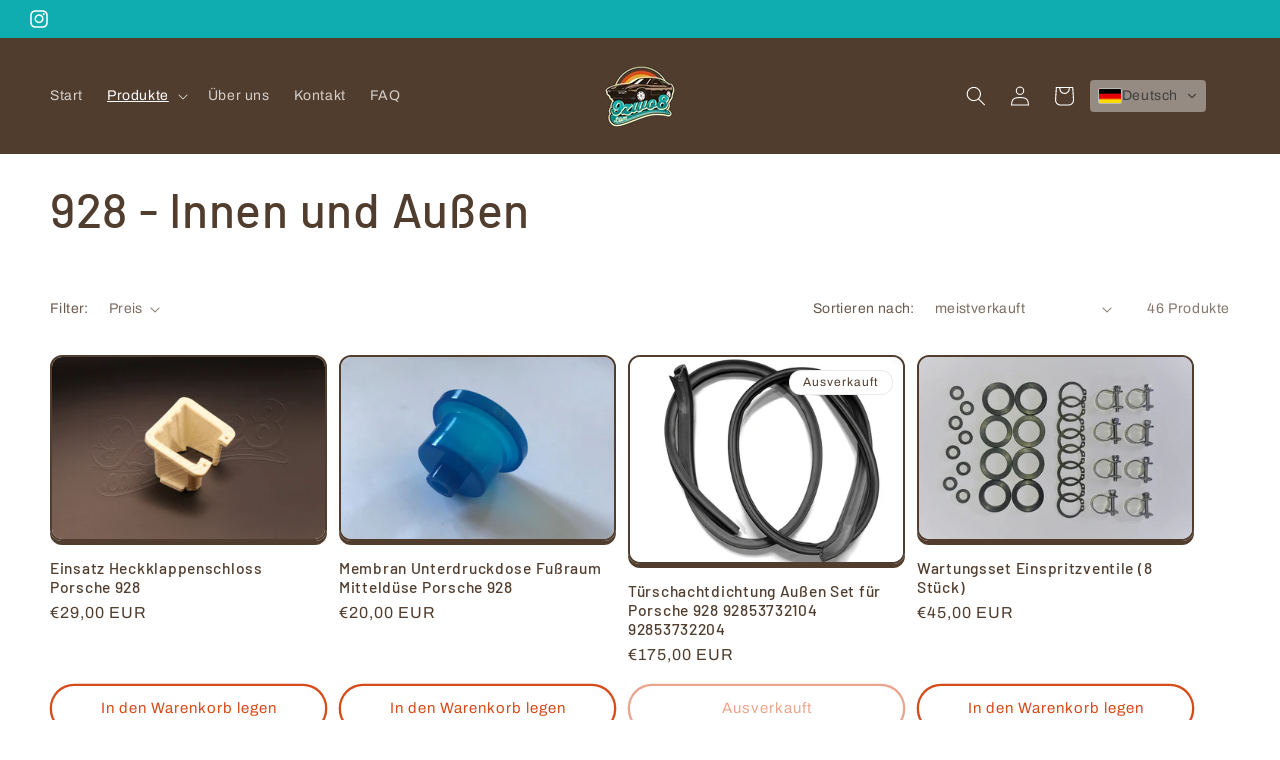

--- FILE ---
content_type: text/html; charset=utf-8
request_url: https://9zwo8.com/collections/928-innen-und-aussen
body_size: 116033
content:
<!doctype html>
<html class="no-js" lang="de">
  <meta name="google-site-verification" content="3w2QQqYVEn-WsleZHdOjgAQllFAWRpQq_AGhioi7qp0" /><head>

    

    

    

    


    <meta charset="utf-8">
    <meta http-equiv="X-UA-Compatible" content="IE=edge">
    <meta name="viewport" content="width=device-width,initial-scale=1">
    <meta name="theme-color" content="">
    <link rel="canonical" href="https://9zwo8.com/collections/928-innen-und-aussen"><link rel="icon" type="image/png" href="//9zwo8.com/cdn/shop/files/9zwo8_logo.png?crop=center&height=32&v=1691062110&width=32"><link rel="preconnect" href="https://fonts.shopifycdn.com" crossorigin><title>
      928 - Innen und Außen
 &ndash; 9zwo8</title>
    
    

<meta property="og:site_name" content="9zwo8">
<meta property="og:url" content="https://9zwo8.com/collections/928-innen-und-aussen">
<meta property="og:title" content="928 - Innen und Außen">
<meta property="og:type" content="website">
<meta property="og:description" content="9zwo8"><meta property="og:image" content="http://9zwo8.com/cdn/shop/files/9ZWO8_RGB_-_Kopie.png?v=1759171928">
  <meta property="og:image:secure_url" content="https://9zwo8.com/cdn/shop/files/9ZWO8_RGB_-_Kopie.png?v=1759171928">
  <meta property="og:image:width" content="2917">
  <meta property="og:image:height" content="2532"><meta name="twitter:card" content="summary_large_image">
<meta name="twitter:title" content="928 - Innen und Außen">
<meta name="twitter:description" content="9zwo8">

    <script src="//9zwo8.com/cdn/shop/t/2/assets/constants.js?v=58251544750838685771691061271" defer="defer"></script>
    <script src="//9zwo8.com/cdn/shop/t/2/assets/pubsub.js?v=158357773527763999511691061271" defer="defer"></script>
    <script src="//9zwo8.com/cdn/shop/t/2/assets/global.js?v=54939145903281508041691061271" defer="defer"></script><script src="//9zwo8.com/cdn/shop/t/2/assets/animations.js?v=88693664871331136111691061270" defer="defer"></script><script>window.performance && window.performance.mark && window.performance.mark('shopify.content_for_header.start');</script><meta name="facebook-domain-verification" content="tmxel43be165a20eyrrousjg6hbyht">
<meta name="google-site-verification" content="3w2QQqYVEn-WsleZHdOjgAQllFAWRpQq_AGhioi7qp0">
<meta id="shopify-digital-wallet" name="shopify-digital-wallet" content="/80372465955/digital_wallets/dialog">
<meta name="shopify-checkout-api-token" content="e4d7d2303ea17b37852df95881687063">
<meta id="in-context-paypal-metadata" data-shop-id="80372465955" data-venmo-supported="false" data-environment="production" data-locale="de_DE" data-paypal-v4="true" data-currency="EUR">
<link rel="alternate" type="application/atom+xml" title="Feed" href="/collections/928-innen-und-aussen.atom" />
<link rel="next" href="/collections/928-innen-und-aussen?page=2">
<link rel="alternate" hreflang="x-default" href="https://9zwo8.com/collections/928-innen-und-aussen">
<link rel="alternate" hreflang="de" href="https://9zwo8.com/collections/928-innen-und-aussen">
<link rel="alternate" hreflang="en" href="https://9zwo8.com/en/collections/928-innen-und-aussen">
<link rel="alternate" hreflang="fr" href="https://9zwo8.com/fr/collections/928-innen-und-aussen">
<link rel="alternate" hreflang="es" href="https://9zwo8.com/es/collections/928-innen-und-aussen">
<link rel="alternate" hreflang="it" href="https://9zwo8.com/it/collections/928-innen-und-aussen">
<link rel="alternate" hreflang="nl" href="https://9zwo8.com/nl/collections/928-innen-und-aussen">
<link rel="alternate" hreflang="no" href="https://9zwo8.com/no/collections/928-innen-und-aussen">
<link rel="alternate" hreflang="pl" href="https://9zwo8.com/pl/collections/928-innen-und-aussen">
<link rel="alternate" hreflang="pt" href="https://9zwo8.com/pt/collections/928-innen-und-aussen">
<link rel="alternate" hreflang="sv" href="https://9zwo8.com/sv/collections/928-innen-und-aussen">
<link rel="alternate" type="application/json+oembed" href="https://9zwo8.com/collections/928-innen-und-aussen.oembed">
<script async="async" src="/checkouts/internal/preloads.js?locale=de-DE"></script>
<link rel="preconnect" href="https://shop.app" crossorigin="anonymous">
<script async="async" src="https://shop.app/checkouts/internal/preloads.js?locale=de-DE&shop_id=80372465955" crossorigin="anonymous"></script>
<script id="apple-pay-shop-capabilities" type="application/json">{"shopId":80372465955,"countryCode":"DE","currencyCode":"EUR","merchantCapabilities":["supports3DS"],"merchantId":"gid:\/\/shopify\/Shop\/80372465955","merchantName":"9zwo8","requiredBillingContactFields":["postalAddress","email","phone"],"requiredShippingContactFields":["postalAddress","email","phone"],"shippingType":"shipping","supportedNetworks":["visa","maestro","masterCard","amex"],"total":{"type":"pending","label":"9zwo8","amount":"1.00"},"shopifyPaymentsEnabled":true,"supportsSubscriptions":true}</script>
<script id="shopify-features" type="application/json">{"accessToken":"e4d7d2303ea17b37852df95881687063","betas":["rich-media-storefront-analytics"],"domain":"9zwo8.com","predictiveSearch":true,"shopId":80372465955,"locale":"de"}</script>
<script>var Shopify = Shopify || {};
Shopify.shop = "9zwo8.myshopify.com";
Shopify.locale = "de";
Shopify.currency = {"active":"EUR","rate":"1.0"};
Shopify.country = "DE";
Shopify.theme = {"name":"9zwo8 1.1","id":156185166115,"schema_name":"Crave","schema_version":"11.0.0","theme_store_id":1363,"role":"main"};
Shopify.theme.handle = "null";
Shopify.theme.style = {"id":null,"handle":null};
Shopify.cdnHost = "9zwo8.com/cdn";
Shopify.routes = Shopify.routes || {};
Shopify.routes.root = "/";</script>
<script type="module">!function(o){(o.Shopify=o.Shopify||{}).modules=!0}(window);</script>
<script>!function(o){function n(){var o=[];function n(){o.push(Array.prototype.slice.apply(arguments))}return n.q=o,n}var t=o.Shopify=o.Shopify||{};t.loadFeatures=n(),t.autoloadFeatures=n()}(window);</script>
<script>
  window.ShopifyPay = window.ShopifyPay || {};
  window.ShopifyPay.apiHost = "shop.app\/pay";
  window.ShopifyPay.redirectState = null;
</script>
<script id="shop-js-analytics" type="application/json">{"pageType":"collection"}</script>
<script defer="defer" async type="module" src="//9zwo8.com/cdn/shopifycloud/shop-js/modules/v2/client.init-shop-cart-sync_kxAhZfSm.de.esm.js"></script>
<script defer="defer" async type="module" src="//9zwo8.com/cdn/shopifycloud/shop-js/modules/v2/chunk.common_5BMd6ono.esm.js"></script>
<script type="module">
  await import("//9zwo8.com/cdn/shopifycloud/shop-js/modules/v2/client.init-shop-cart-sync_kxAhZfSm.de.esm.js");
await import("//9zwo8.com/cdn/shopifycloud/shop-js/modules/v2/chunk.common_5BMd6ono.esm.js");

  window.Shopify.SignInWithShop?.initShopCartSync?.({"fedCMEnabled":true,"windoidEnabled":true});

</script>
<script>
  window.Shopify = window.Shopify || {};
  if (!window.Shopify.featureAssets) window.Shopify.featureAssets = {};
  window.Shopify.featureAssets['shop-js'] = {"shop-cart-sync":["modules/v2/client.shop-cart-sync_81xuAXRO.de.esm.js","modules/v2/chunk.common_5BMd6ono.esm.js"],"init-fed-cm":["modules/v2/client.init-fed-cm_B2l2C8gd.de.esm.js","modules/v2/chunk.common_5BMd6ono.esm.js"],"shop-button":["modules/v2/client.shop-button_DteRmTIv.de.esm.js","modules/v2/chunk.common_5BMd6ono.esm.js"],"init-windoid":["modules/v2/client.init-windoid_BrVTPDHy.de.esm.js","modules/v2/chunk.common_5BMd6ono.esm.js"],"shop-cash-offers":["modules/v2/client.shop-cash-offers_uZhaqfcC.de.esm.js","modules/v2/chunk.common_5BMd6ono.esm.js","modules/v2/chunk.modal_DhTZgVSk.esm.js"],"shop-toast-manager":["modules/v2/client.shop-toast-manager_lTRStNPf.de.esm.js","modules/v2/chunk.common_5BMd6ono.esm.js"],"init-shop-email-lookup-coordinator":["modules/v2/client.init-shop-email-lookup-coordinator_BhyMm2Vh.de.esm.js","modules/v2/chunk.common_5BMd6ono.esm.js"],"pay-button":["modules/v2/client.pay-button_uIj7-e2V.de.esm.js","modules/v2/chunk.common_5BMd6ono.esm.js"],"avatar":["modules/v2/client.avatar_BTnouDA3.de.esm.js"],"init-shop-cart-sync":["modules/v2/client.init-shop-cart-sync_kxAhZfSm.de.esm.js","modules/v2/chunk.common_5BMd6ono.esm.js"],"shop-login-button":["modules/v2/client.shop-login-button_hqVUT9QF.de.esm.js","modules/v2/chunk.common_5BMd6ono.esm.js","modules/v2/chunk.modal_DhTZgVSk.esm.js"],"init-customer-accounts-sign-up":["modules/v2/client.init-customer-accounts-sign-up_0Oyvgx7Z.de.esm.js","modules/v2/client.shop-login-button_hqVUT9QF.de.esm.js","modules/v2/chunk.common_5BMd6ono.esm.js","modules/v2/chunk.modal_DhTZgVSk.esm.js"],"init-shop-for-new-customer-accounts":["modules/v2/client.init-shop-for-new-customer-accounts_DojLPa1w.de.esm.js","modules/v2/client.shop-login-button_hqVUT9QF.de.esm.js","modules/v2/chunk.common_5BMd6ono.esm.js","modules/v2/chunk.modal_DhTZgVSk.esm.js"],"init-customer-accounts":["modules/v2/client.init-customer-accounts_DWlFj6gc.de.esm.js","modules/v2/client.shop-login-button_hqVUT9QF.de.esm.js","modules/v2/chunk.common_5BMd6ono.esm.js","modules/v2/chunk.modal_DhTZgVSk.esm.js"],"shop-follow-button":["modules/v2/client.shop-follow-button_BEIcZOGj.de.esm.js","modules/v2/chunk.common_5BMd6ono.esm.js","modules/v2/chunk.modal_DhTZgVSk.esm.js"],"lead-capture":["modules/v2/client.lead-capture_BSpzCmmh.de.esm.js","modules/v2/chunk.common_5BMd6ono.esm.js","modules/v2/chunk.modal_DhTZgVSk.esm.js"],"checkout-modal":["modules/v2/client.checkout-modal_8HiTfxyj.de.esm.js","modules/v2/chunk.common_5BMd6ono.esm.js","modules/v2/chunk.modal_DhTZgVSk.esm.js"],"shop-login":["modules/v2/client.shop-login_Fe0VhLV0.de.esm.js","modules/v2/chunk.common_5BMd6ono.esm.js","modules/v2/chunk.modal_DhTZgVSk.esm.js"],"payment-terms":["modules/v2/client.payment-terms_C8PkVPzh.de.esm.js","modules/v2/chunk.common_5BMd6ono.esm.js","modules/v2/chunk.modal_DhTZgVSk.esm.js"]};
</script>
<script>(function() {
  var isLoaded = false;
  function asyncLoad() {
    if (isLoaded) return;
    isLoaded = true;
    var urls = ["https:\/\/ecommerce-editor-connector.live.gelato.tech\/ecommerce-editor\/v1\/shopify.esm.js?c=ca0726df-3833-48e9-b1c9-978edb766e02\u0026s=b588bc96-3429-4c2d-bcec-5f680d30bdf3\u0026shop=9zwo8.myshopify.com"];
    for (var i = 0; i < urls.length; i++) {
      var s = document.createElement('script');
      s.type = 'text/javascript';
      s.async = true;
      s.src = urls[i];
      var x = document.getElementsByTagName('script')[0];
      x.parentNode.insertBefore(s, x);
    }
  };
  if(window.attachEvent) {
    window.attachEvent('onload', asyncLoad);
  } else {
    window.addEventListener('load', asyncLoad, false);
  }
})();</script>
<script id="__st">var __st={"a":80372465955,"offset":3600,"reqid":"38b2fe30-ee60-40ec-9e7f-5d01330ee28f-1769007901","pageurl":"9zwo8.com\/collections\/928-innen-und-aussen","u":"a69ef12cfab6","p":"collection","rtyp":"collection","rid":458129441059};</script>
<script>window.ShopifyPaypalV4VisibilityTracking = true;</script>
<script id="captcha-bootstrap">!function(){'use strict';const t='contact',e='account',n='new_comment',o=[[t,t],['blogs',n],['comments',n],[t,'customer']],c=[[e,'customer_login'],[e,'guest_login'],[e,'recover_customer_password'],[e,'create_customer']],r=t=>t.map((([t,e])=>`form[action*='/${t}']:not([data-nocaptcha='true']) input[name='form_type'][value='${e}']`)).join(','),a=t=>()=>t?[...document.querySelectorAll(t)].map((t=>t.form)):[];function s(){const t=[...o],e=r(t);return a(e)}const i='password',u='form_key',d=['recaptcha-v3-token','g-recaptcha-response','h-captcha-response',i],f=()=>{try{return window.sessionStorage}catch{return}},m='__shopify_v',_=t=>t.elements[u];function p(t,e,n=!1){try{const o=window.sessionStorage,c=JSON.parse(o.getItem(e)),{data:r}=function(t){const{data:e,action:n}=t;return t[m]||n?{data:e,action:n}:{data:t,action:n}}(c);for(const[e,n]of Object.entries(r))t.elements[e]&&(t.elements[e].value=n);n&&o.removeItem(e)}catch(o){console.error('form repopulation failed',{error:o})}}const l='form_type',E='cptcha';function T(t){t.dataset[E]=!0}const w=window,h=w.document,L='Shopify',v='ce_forms',y='captcha';let A=!1;((t,e)=>{const n=(g='f06e6c50-85a8-45c8-87d0-21a2b65856fe',I='https://cdn.shopify.com/shopifycloud/storefront-forms-hcaptcha/ce_storefront_forms_captcha_hcaptcha.v1.5.2.iife.js',D={infoText:'Durch hCaptcha geschützt',privacyText:'Datenschutz',termsText:'Allgemeine Geschäftsbedingungen'},(t,e,n)=>{const o=w[L][v],c=o.bindForm;if(c)return c(t,g,e,D).then(n);var r;o.q.push([[t,g,e,D],n]),r=I,A||(h.body.append(Object.assign(h.createElement('script'),{id:'captcha-provider',async:!0,src:r})),A=!0)});var g,I,D;w[L]=w[L]||{},w[L][v]=w[L][v]||{},w[L][v].q=[],w[L][y]=w[L][y]||{},w[L][y].protect=function(t,e){n(t,void 0,e),T(t)},Object.freeze(w[L][y]),function(t,e,n,w,h,L){const[v,y,A,g]=function(t,e,n){const i=e?o:[],u=t?c:[],d=[...i,...u],f=r(d),m=r(i),_=r(d.filter((([t,e])=>n.includes(e))));return[a(f),a(m),a(_),s()]}(w,h,L),I=t=>{const e=t.target;return e instanceof HTMLFormElement?e:e&&e.form},D=t=>v().includes(t);t.addEventListener('submit',(t=>{const e=I(t);if(!e)return;const n=D(e)&&!e.dataset.hcaptchaBound&&!e.dataset.recaptchaBound,o=_(e),c=g().includes(e)&&(!o||!o.value);(n||c)&&t.preventDefault(),c&&!n&&(function(t){try{if(!f())return;!function(t){const e=f();if(!e)return;const n=_(t);if(!n)return;const o=n.value;o&&e.removeItem(o)}(t);const e=Array.from(Array(32),(()=>Math.random().toString(36)[2])).join('');!function(t,e){_(t)||t.append(Object.assign(document.createElement('input'),{type:'hidden',name:u})),t.elements[u].value=e}(t,e),function(t,e){const n=f();if(!n)return;const o=[...t.querySelectorAll(`input[type='${i}']`)].map((({name:t})=>t)),c=[...d,...o],r={};for(const[a,s]of new FormData(t).entries())c.includes(a)||(r[a]=s);n.setItem(e,JSON.stringify({[m]:1,action:t.action,data:r}))}(t,e)}catch(e){console.error('failed to persist form',e)}}(e),e.submit())}));const S=(t,e)=>{t&&!t.dataset[E]&&(n(t,e.some((e=>e===t))),T(t))};for(const o of['focusin','change'])t.addEventListener(o,(t=>{const e=I(t);D(e)&&S(e,y())}));const B=e.get('form_key'),M=e.get(l),P=B&&M;t.addEventListener('DOMContentLoaded',(()=>{const t=y();if(P)for(const e of t)e.elements[l].value===M&&p(e,B);[...new Set([...A(),...v().filter((t=>'true'===t.dataset.shopifyCaptcha))])].forEach((e=>S(e,t)))}))}(h,new URLSearchParams(w.location.search),n,t,e,['guest_login'])})(!0,!0)}();</script>
<script integrity="sha256-4kQ18oKyAcykRKYeNunJcIwy7WH5gtpwJnB7kiuLZ1E=" data-source-attribution="shopify.loadfeatures" defer="defer" src="//9zwo8.com/cdn/shopifycloud/storefront/assets/storefront/load_feature-a0a9edcb.js" crossorigin="anonymous"></script>
<script crossorigin="anonymous" defer="defer" src="//9zwo8.com/cdn/shopifycloud/storefront/assets/shopify_pay/storefront-65b4c6d7.js?v=20250812"></script>
<script data-source-attribution="shopify.dynamic_checkout.dynamic.init">var Shopify=Shopify||{};Shopify.PaymentButton=Shopify.PaymentButton||{isStorefrontPortableWallets:!0,init:function(){window.Shopify.PaymentButton.init=function(){};var t=document.createElement("script");t.src="https://9zwo8.com/cdn/shopifycloud/portable-wallets/latest/portable-wallets.de.js",t.type="module",document.head.appendChild(t)}};
</script>
<script data-source-attribution="shopify.dynamic_checkout.buyer_consent">
  function portableWalletsHideBuyerConsent(e){var t=document.getElementById("shopify-buyer-consent"),n=document.getElementById("shopify-subscription-policy-button");t&&n&&(t.classList.add("hidden"),t.setAttribute("aria-hidden","true"),n.removeEventListener("click",e))}function portableWalletsShowBuyerConsent(e){var t=document.getElementById("shopify-buyer-consent"),n=document.getElementById("shopify-subscription-policy-button");t&&n&&(t.classList.remove("hidden"),t.removeAttribute("aria-hidden"),n.addEventListener("click",e))}window.Shopify?.PaymentButton&&(window.Shopify.PaymentButton.hideBuyerConsent=portableWalletsHideBuyerConsent,window.Shopify.PaymentButton.showBuyerConsent=portableWalletsShowBuyerConsent);
</script>
<script data-source-attribution="shopify.dynamic_checkout.cart.bootstrap">document.addEventListener("DOMContentLoaded",(function(){function t(){return document.querySelector("shopify-accelerated-checkout-cart, shopify-accelerated-checkout")}if(t())Shopify.PaymentButton.init();else{new MutationObserver((function(e,n){t()&&(Shopify.PaymentButton.init(),n.disconnect())})).observe(document.body,{childList:!0,subtree:!0})}}));
</script>
<script id='scb4127' type='text/javascript' async='' src='https://9zwo8.com/cdn/shopifycloud/privacy-banner/storefront-banner.js'></script><link id="shopify-accelerated-checkout-styles" rel="stylesheet" media="screen" href="https://9zwo8.com/cdn/shopifycloud/portable-wallets/latest/accelerated-checkout-backwards-compat.css" crossorigin="anonymous">
<style id="shopify-accelerated-checkout-cart">
        #shopify-buyer-consent {
  margin-top: 1em;
  display: inline-block;
  width: 100%;
}

#shopify-buyer-consent.hidden {
  display: none;
}

#shopify-subscription-policy-button {
  background: none;
  border: none;
  padding: 0;
  text-decoration: underline;
  font-size: inherit;
  cursor: pointer;
}

#shopify-subscription-policy-button::before {
  box-shadow: none;
}

      </style>
<script id="sections-script" data-sections="header" defer="defer" src="//9zwo8.com/cdn/shop/t/2/compiled_assets/scripts.js?v=496"></script>
<script>window.performance && window.performance.mark && window.performance.mark('shopify.content_for_header.end');</script>

    <style data-shopify>
      @font-face {
  font-family: Archivo;
  font-weight: 400;
  font-style: normal;
  font-display: swap;
  src: url("//9zwo8.com/cdn/fonts/archivo/archivo_n4.dc8d917cc69af0a65ae04d01fd8eeab28a3573c9.woff2") format("woff2"),
       url("//9zwo8.com/cdn/fonts/archivo/archivo_n4.bd6b9c34fdb81d7646836be8065ce3c80a2cc984.woff") format("woff");
}

      @font-face {
  font-family: Archivo;
  font-weight: 700;
  font-style: normal;
  font-display: swap;
  src: url("//9zwo8.com/cdn/fonts/archivo/archivo_n7.651b020b3543640c100112be6f1c1b8e816c7f13.woff2") format("woff2"),
       url("//9zwo8.com/cdn/fonts/archivo/archivo_n7.7e9106d320e6594976a7dcb57957f3e712e83c96.woff") format("woff");
}

      @font-face {
  font-family: Archivo;
  font-weight: 400;
  font-style: italic;
  font-display: swap;
  src: url("//9zwo8.com/cdn/fonts/archivo/archivo_i4.37d8c4e02dc4f8e8b559f47082eb24a5c48c2908.woff2") format("woff2"),
       url("//9zwo8.com/cdn/fonts/archivo/archivo_i4.839d35d75c605237591e73815270f86ab696602c.woff") format("woff");
}

      @font-face {
  font-family: Archivo;
  font-weight: 700;
  font-style: italic;
  font-display: swap;
  src: url("//9zwo8.com/cdn/fonts/archivo/archivo_i7.3dc798c6f261b8341dd97dd5c78d97d457c63517.woff2") format("woff2"),
       url("//9zwo8.com/cdn/fonts/archivo/archivo_i7.3b65e9d326e7379bd5f15bcb927c5d533d950ff6.woff") format("woff");
}

      @font-face {
  font-family: Barlow;
  font-weight: 500;
  font-style: normal;
  font-display: swap;
  src: url("//9zwo8.com/cdn/fonts/barlow/barlow_n5.a193a1990790eba0cc5cca569d23799830e90f07.woff2") format("woff2"),
       url("//9zwo8.com/cdn/fonts/barlow/barlow_n5.ae31c82169b1dc0715609b8cc6a610b917808358.woff") format("woff");
}

      
        :root,
        .color-background-1 {
          --color-background: 255,255,255;
        
          --gradient-background: #ffffff;
        
        --color-foreground: 80,61,46;
        --color-shadow: 80,61,46;
        --color-button: 213,75,26;
        --color-button-text: 255,255,255;
        --color-secondary-button: 255,255,255;
        --color-secondary-button-text: 213,75,26;
        --color-link: 213,75,26;
        --color-badge-foreground: 80,61,46;
        --color-badge-background: 255,255,255;
        --color-badge-border: 80,61,46;
        --payment-terms-background-color: rgb(255 255 255);
      }
      
        
        .color-background-2 {
          --color-background: 16,173,176;
        
          --gradient-background: #10adb0;
        
        --color-foreground: 255,255,255;
        --color-shadow: 255,255,255;
        --color-button: 255,255,255;
        --color-button-text: 80,61,46;
        --color-secondary-button: 16,173,176;
        --color-secondary-button-text: 16,173,176;
        --color-link: 16,173,176;
        --color-badge-foreground: 255,255,255;
        --color-badge-background: 16,173,176;
        --color-badge-border: 255,255,255;
        --payment-terms-background-color: rgb(16 173 176);
      }
      
        
        .color-inverse {
          --color-background: 80,61,46;
        
          --gradient-background: #503d2e;
        
        --color-foreground: 255,255,255;
        --color-shadow: 80,61,46;
        --color-button: 16,173,176;
        --color-button-text: 255,255,255;
        --color-secondary-button: 80,61,46;
        --color-secondary-button-text: 80,61,46;
        --color-link: 80,61,46;
        --color-badge-foreground: 255,255,255;
        --color-badge-background: 80,61,46;
        --color-badge-border: 255,255,255;
        --payment-terms-background-color: rgb(80 61 46);
      }
      
        
        .color-accent-1 {
          --color-background: 221,29,29;
        
          --gradient-background: #dd1d1d;
        
        --color-foreground: 255,255,255;
        --color-shadow: 225,173,36;
        --color-button: 221,29,29;
        --color-button-text: 255,255,255;
        --color-secondary-button: 221,29,29;
        --color-secondary-button-text: 225,173,36;
        --color-link: 225,173,36;
        --color-badge-foreground: 255,255,255;
        --color-badge-background: 221,29,29;
        --color-badge-border: 255,255,255;
        --payment-terms-background-color: rgb(221 29 29);
      }
      
        
        .color-accent-2 {
          --color-background: 255,255,255;
        
          --gradient-background: #ffffff;
        
        --color-foreground: 80,61,46;
        --color-shadow: 80,61,46;
        --color-button: 16,173,176;
        --color-button-text: 255,255,255;
        --color-secondary-button: 255,255,255;
        --color-secondary-button-text: 16,173,176;
        --color-link: 16,173,176;
        --color-badge-foreground: 80,61,46;
        --color-badge-background: 255,255,255;
        --color-badge-border: 80,61,46;
        --payment-terms-background-color: rgb(255 255 255);
      }
      
        
        .color-scheme-50f6ac91-fa77-4637-9d1d-7eeb387a767f {
          --color-background: 255,255,255;
        
          --gradient-background: #ffffff;
        
        --color-foreground: 80,61,46;
        --color-shadow: 255,255,255;
        --color-button: 255,255,255;
        --color-button-text: 255,255,255;
        --color-secondary-button: 255,255,255;
        --color-secondary-button-text: 255,255,255;
        --color-link: 255,255,255;
        --color-badge-foreground: 80,61,46;
        --color-badge-background: 255,255,255;
        --color-badge-border: 80,61,46;
        --payment-terms-background-color: rgb(255 255 255);
      }
      
      body, .color-background-1, .color-background-2, .color-inverse, .color-accent-1, .color-accent-2, .color-scheme-50f6ac91-fa77-4637-9d1d-7eeb387a767f {
        color: rgba(var(--color-foreground), 0.75);
        background-color: rgb(var(--color-background));
      }
      :root {
        --font-body-family: Archivo, sans-serif;
        --font-body-style: normal;
        --font-body-weight: 400;
        --font-body-weight-bold: 700;
        --font-heading-family: Barlow, sans-serif;
        --font-heading-style: normal;
        --font-heading-weight: 500;
        --font-body-scale: 1.0;
        --font-heading-scale: 1.2;
        --media-padding: px;
        --media-border-opacity: 1.0;
        --media-border-width: 2px;
        --media-radius: 12px;
        --media-shadow-opacity: 1.0;
        --media-shadow-horizontal-offset: 0px;
        --media-shadow-vertical-offset: 6px;
        --media-shadow-blur-radius: 0px;
        --media-shadow-visible: 1;
        --page-width: 140rem;
        --page-width-margin: 0rem;
        --product-card-image-padding: 0.0rem;
        --product-card-corner-radius: 1.2rem;
        --product-card-text-alignment: left;
        --product-card-border-width: 0.2rem;
        --product-card-border-opacity: 1.0;
        --product-card-shadow-opacity: 1.0;
        --product-card-shadow-visible: 1;
        --product-card-shadow-horizontal-offset: 0.0rem;
        --product-card-shadow-vertical-offset: 0.4rem;
        --product-card-shadow-blur-radius: 0.0rem;
        --collection-card-image-padding: 0.0rem;
        --collection-card-corner-radius: 1.2rem;
        --collection-card-text-alignment: left;
        --collection-card-border-width: 0.2rem;
        --collection-card-border-opacity: 1.0;
        --collection-card-shadow-opacity: 1.0;
        --collection-card-shadow-visible: 1;
        --collection-card-shadow-horizontal-offset: 0.0rem;
        --collection-card-shadow-vertical-offset: 0.4rem;
        --collection-card-shadow-blur-radius: 0.0rem;
        --blog-card-image-padding: 0.0rem;
        --blog-card-corner-radius: 1.2rem;
        --blog-card-text-alignment: left;
        --blog-card-border-width: 0.2rem;
        --blog-card-border-opacity: 1.0;
        --blog-card-shadow-opacity: 1.0;
        --blog-card-shadow-visible: 1;
        --blog-card-shadow-horizontal-offset: 0.0rem;
        --blog-card-shadow-vertical-offset: 0.4rem;
        --blog-card-shadow-blur-radius: 0.0rem;
        --badge-corner-radius: 4.0rem;
        --popup-border-width: 2px;
        --popup-border-opacity: 1.0;
        --popup-corner-radius: 12px;
        --popup-shadow-opacity: 1.0;
        --popup-shadow-horizontal-offset: 0px;
        --popup-shadow-vertical-offset: 2px;
        --popup-shadow-blur-radius: 0px;
        --drawer-border-width: 3px;
        --drawer-border-opacity: 0.1;
        --drawer-shadow-opacity: 1.0;
        --drawer-shadow-horizontal-offset: 6px;
        --drawer-shadow-vertical-offset: 6px;
        --drawer-shadow-blur-radius: 0px;
        --spacing-sections-desktop: 24px;
        --spacing-sections-mobile: 20px;
        --grid-desktop-vertical-spacing: 12px;
        --grid-desktop-horizontal-spacing: 12px;
        --grid-mobile-vertical-spacing: 6px;
        --grid-mobile-horizontal-spacing: 6px;
        --text-boxes-border-opacity: 1.0;
        --text-boxes-border-width: 2px;
        --text-boxes-radius: 12px;
        --text-boxes-shadow-opacity: 1.0;
        --text-boxes-shadow-visible: 1;
        --text-boxes-shadow-horizontal-offset: 0px;
        --text-boxes-shadow-vertical-offset: 6px;
        --text-boxes-shadow-blur-radius: 0px;
        --buttons-radius: 40px;
        --buttons-radius-outset: 42px;
        --buttons-border-width: 2px;
        --buttons-border-opacity: 1.0;
        --buttons-shadow-opacity: 0.0;
        --buttons-shadow-visible: 0;
        --buttons-shadow-horizontal-offset: 0px;
        --buttons-shadow-vertical-offset: 0px;
        --buttons-shadow-blur-radius: 0px;
        --buttons-border-offset: 0.3px;
        --inputs-radius: 12px;
        --inputs-border-width: 2px;
        --inputs-border-opacity: 1.0;
        --inputs-shadow-opacity: 1.0;
        --inputs-shadow-horizontal-offset: 0px;
        --inputs-margin-offset: 2px;
        --inputs-shadow-vertical-offset: 2px;
        --inputs-shadow-blur-radius: 0px;
        --inputs-radius-outset: 14px;
        --variant-pills-radius: 40px;
        --variant-pills-border-width: 1px;
        --variant-pills-border-opacity: 0.55;
        --variant-pills-shadow-opacity: 0.0;
        --variant-pills-shadow-horizontal-offset: 0px;
        --variant-pills-shadow-vertical-offset: 0px;
        --variant-pills-shadow-blur-radius: 0px;
      }
      *,
      *::before,
      *::after {
        box-sizing: inherit;
      }
      html {
        box-sizing: border-box;
        font-size: calc(var(--font-body-scale) * 62.5%);
        height: 100%;
      }
      body {
        display: grid;
        grid-template-rows: auto auto 1fr auto;
        grid-template-columns: 100%;
        min-height: 100%;
        margin: 0;
        font-size: 1.5rem;
        letter-spacing: 0.06rem;
        line-height: calc(1 + 0.8 / var(--font-body-scale));
        font-family: var(--font-body-family);
        font-style: var(--font-body-style);
        font-weight: var(--font-body-weight);
      }
      @media screen and (min-width: 750px) {
        body {
          font-size: 1.6rem;
        }
      }
    </style>
    <link href="//9zwo8.com/cdn/shop/t/2/assets/base.css?v=165191016556652226921691061270" rel="stylesheet" type="text/css" media="all" />
<link rel="preload" as="font" href="//9zwo8.com/cdn/fonts/archivo/archivo_n4.dc8d917cc69af0a65ae04d01fd8eeab28a3573c9.woff2" type="font/woff2" crossorigin><link rel="preload" as="font" href="//9zwo8.com/cdn/fonts/barlow/barlow_n5.a193a1990790eba0cc5cca569d23799830e90f07.woff2" type="font/woff2" crossorigin><link href="//9zwo8.com/cdn/shop/t/2/assets/component-localization-form.css?v=143319823105703127341691061271" rel="stylesheet" type="text/css" media="all" />
      <script src="//9zwo8.com/cdn/shop/t/2/assets/localization-form.js?v=161644695336821385561691061271" defer="defer"></script><link
        rel="stylesheet"
        href="//9zwo8.com/cdn/shop/t/2/assets/component-predictive-search.css?v=118923337488134913561691061271"
        media="print"
        onload="this.media='all'"
      ><script>
      document.documentElement.className = document.documentElement.className.replace('no-js', 'js');
      if (Shopify.designMode) {
        document.documentElement.classList.add('shopify-design-mode');
      }
    </script>
  <!-- BEGIN app block: shopify://apps/complianz-gdpr-cookie-consent/blocks/bc-block/e49729f0-d37d-4e24-ac65-e0e2f472ac27 -->

    
    
<link id='complianz-css' rel="stylesheet" href=https://cdn.shopify.com/extensions/019be05e-f673-7a8f-bd4e-ed0da9930f96/gdpr-legal-cookie-75/assets/complainz.css media="print" onload="this.media='all'">
    <style>
        #Compliance-iframe.Compliance-iframe-branded > div.purposes-header,
        #Compliance-iframe.Compliance-iframe-branded > div.cmplc-cmp-header,
        #purposes-container > div.purposes-header,
        #Compliance-cs-banner .Compliance-cs-brand {
            background-color: #ffffff !important;
            color: #503D2E!important;
        }
        #Compliance-iframe.Compliance-iframe-branded .purposes-header .cmplc-btn-cp ,
        #Compliance-iframe.Compliance-iframe-branded .purposes-header .cmplc-btn-cp:hover,
        #Compliance-iframe.Compliance-iframe-branded .purposes-header .cmplc-btn-back:hover  {
            background-color: #ffffff !important;
            opacity: 1 !important;
        }
        #Compliance-cs-banner .cmplc-toggle .cmplc-toggle-label {
            color: #ffffff!important;
        }
        #Compliance-iframe.Compliance-iframe-branded .purposes-header .cmplc-btn-cp:hover,
        #Compliance-iframe.Compliance-iframe-branded .purposes-header .cmplc-btn-back:hover {
            background-color: #503D2E!important;
            color: #ffffff!important;
        }
        #Compliance-cs-banner #Compliance-cs-title {
            font-size: 14px !important;
        }
        #Compliance-cs-banner .Compliance-cs-content,
        #Compliance-cs-title,
        .cmplc-toggle-checkbox.granular-control-checkbox span {
            background-color: #ffffff !important;
            color: #503D2E !important;
            font-size: 14px !important;
        }
        #Compliance-cs-banner .Compliance-cs-close-btn {
            font-size: 14px !important;
            background-color: #ffffff !important;
        }
        #Compliance-cs-banner .Compliance-cs-opt-group {
            color: #ffffff !important;
        }
        #Compliance-cs-banner .Compliance-cs-opt-group button,
        .Compliance-alert button.Compliance-button-cancel {
            background-color: #10ADB0!important;
            color: #ffffff!important;
        }
        #Compliance-cs-banner .Compliance-cs-opt-group button.Compliance-cs-accept-btn,
        #Compliance-cs-banner .Compliance-cs-opt-group button.Compliance-cs-btn-primary,
        .Compliance-alert button.Compliance-button-confirm {
            background-color: #10ADB0 !important;
            color: #ffffff !important;
        }
        #Compliance-cs-banner .Compliance-cs-opt-group button.Compliance-cs-reject-btn {
            background-color: #10ADB0!important;
            color: #ffffff!important;
        }

        #Compliance-cs-banner .Compliance-banner-content button {
            cursor: pointer !important;
            color: currentColor !important;
            text-decoration: underline !important;
            border: none !important;
            background-color: transparent !important;
            font-size: 100% !important;
            padding: 0 !important;
        }

        #Compliance-cs-banner .Compliance-cs-opt-group button {
            border-radius: 4px !important;
            padding-block: 10px !important;
        }
        @media (min-width: 640px) {
            #Compliance-cs-banner.Compliance-cs-default-floating:not(.Compliance-cs-top):not(.Compliance-cs-center) .Compliance-cs-container, #Compliance-cs-banner.Compliance-cs-default-floating:not(.Compliance-cs-bottom):not(.Compliance-cs-center) .Compliance-cs-container, #Compliance-cs-banner.Compliance-cs-default-floating.Compliance-cs-center:not(.Compliance-cs-top):not(.Compliance-cs-bottom) .Compliance-cs-container {
                width: 560px !important;
            }
            #Compliance-cs-banner.Compliance-cs-default-floating:not(.Compliance-cs-top):not(.Compliance-cs-center) .Compliance-cs-opt-group, #Compliance-cs-banner.Compliance-cs-default-floating:not(.Compliance-cs-bottom):not(.Compliance-cs-center) .Compliance-cs-opt-group, #Compliance-cs-banner.Compliance-cs-default-floating.Compliance-cs-center:not(.Compliance-cs-top):not(.Compliance-cs-bottom) .Compliance-cs-opt-group {
                flex-direction: row !important;
            }
            #Compliance-cs-banner .Compliance-cs-opt-group button:not(:last-of-type),
            #Compliance-cs-banner .Compliance-cs-opt-group button {
                margin-right: 4px !important;
            }
            #Compliance-cs-banner .Compliance-cs-container .Compliance-cs-brand {
                position: absolute !important;
                inset-block-start: 6px;
            }
        }
        #Compliance-cs-banner.Compliance-cs-default-floating:not(.Compliance-cs-top):not(.Compliance-cs-center) .Compliance-cs-opt-group > div, #Compliance-cs-banner.Compliance-cs-default-floating:not(.Compliance-cs-bottom):not(.Compliance-cs-center) .Compliance-cs-opt-group > div, #Compliance-cs-banner.Compliance-cs-default-floating.Compliance-cs-center:not(.Compliance-cs-top):not(.Compliance-cs-bottom) .Compliance-cs-opt-group > div {
            flex-direction: row-reverse;
            width: 100% !important;
        }

        .Compliance-cs-brand-badge-outer, .Compliance-cs-brand-badge, #Compliance-cs-banner.Compliance-cs-default-floating.Compliance-cs-bottom .Compliance-cs-brand-badge-outer,
        #Compliance-cs-banner.Compliance-cs-default.Compliance-cs-bottom .Compliance-cs-brand-badge-outer,
        #Compliance-cs-banner.Compliance-cs-default:not(.Compliance-cs-left) .Compliance-cs-brand-badge-outer,
        #Compliance-cs-banner.Compliance-cs-default-floating:not(.Compliance-cs-left) .Compliance-cs-brand-badge-outer {
            display: none !important
        }

        #Compliance-cs-banner:not(.Compliance-cs-top):not(.Compliance-cs-bottom) .Compliance-cs-container.Compliance-cs-themed {
            flex-direction: row !important;
        }

        #Compliance-cs-banner #Compliance-cs-title,
        #Compliance-cs-banner #Compliance-cs-custom-title {
            justify-self: center !important;
            font-size: 14px !important;
            font-family: -apple-system,sans-serif !important;
            margin-inline: auto !important;
            width: 55% !important;
            text-align: center;
            font-weight: 600;
            visibility: unset;
        }

        @media (max-width: 640px) {
            #Compliance-cs-banner #Compliance-cs-title,
            #Compliance-cs-banner #Compliance-cs-custom-title {
                display: block;
            }
        }

        #Compliance-cs-banner .Compliance-cs-brand img {
            max-width: 110px !important;
            min-height: 32px !important;
        }
        #Compliance-cs-banner .Compliance-cs-container .Compliance-cs-brand {
            background: none !important;
            padding: 0px !important;
            margin-block-start:10px !important;
            margin-inline-start:16px !important;
        }

        #Compliance-cs-banner .Compliance-cs-opt-group button {
            padding-inline: 4px !important;
        }

    </style>
    
    
    
    

    <script type="text/javascript">
        function loadScript(src) {
            return new Promise((resolve, reject) => {
                const s = document.createElement("script");
                s.src = src;
                s.charset = "UTF-8";
                s.onload = resolve;
                s.onerror = reject;
                document.head.appendChild(s);
            });
        }

        function filterGoogleConsentModeURLs(domainsArray) {
            const googleConsentModeComplianzURls = [
                // 197, # Google Tag Manager:
                {"domain":"s.www.googletagmanager.com", "path":""},
                {"domain":"www.tagmanager.google.com", "path":""},
                {"domain":"www.googletagmanager.com", "path":""},
                {"domain":"googletagmanager.com", "path":""},
                {"domain":"tagassistant.google.com", "path":""},
                {"domain":"tagmanager.google.com", "path":""},

                // 2110, # Google Analytics 4:
                {"domain":"www.analytics.google.com", "path":""},
                {"domain":"www.google-analytics.com", "path":""},
                {"domain":"ssl.google-analytics.com", "path":""},
                {"domain":"google-analytics.com", "path":""},
                {"domain":"analytics.google.com", "path":""},
                {"domain":"region1.google-analytics.com", "path":""},
                {"domain":"region1.analytics.google.com", "path":""},
                {"domain":"*.google-analytics.com", "path":""},
                {"domain":"www.googletagmanager.com", "path":"/gtag/js?id=G"},
                {"domain":"googletagmanager.com", "path":"/gtag/js?id=UA"},
                {"domain":"www.googletagmanager.com", "path":"/gtag/js?id=UA"},
                {"domain":"googletagmanager.com", "path":"/gtag/js?id=G"},

                // 177, # Google Ads conversion tracking:
                {"domain":"googlesyndication.com", "path":""},
                {"domain":"media.admob.com", "path":""},
                {"domain":"gmodules.com", "path":""},
                {"domain":"ad.ytsa.net", "path":""},
                {"domain":"dartmotif.net", "path":""},
                {"domain":"dmtry.com", "path":""},
                {"domain":"go.channelintelligence.com", "path":""},
                {"domain":"googleusercontent.com", "path":""},
                {"domain":"googlevideo.com", "path":""},
                {"domain":"gvt1.com", "path":""},
                {"domain":"links.channelintelligence.com", "path":""},
                {"domain":"obrasilinteirojoga.com.br", "path":""},
                {"domain":"pcdn.tcgmsrv.net", "path":""},
                {"domain":"rdr.tag.channelintelligence.com", "path":""},
                {"domain":"static.googleadsserving.cn", "path":""},
                {"domain":"studioapi.doubleclick.com", "path":""},
                {"domain":"teracent.net", "path":""},
                {"domain":"ttwbs.channelintelligence.com", "path":""},
                {"domain":"wtb.channelintelligence.com", "path":""},
                {"domain":"youknowbest.com", "path":""},
                {"domain":"doubleclick.net", "path":""},
                {"domain":"redirector.gvt1.com", "path":""},

                //116, # Google Ads Remarketing
                {"domain":"googlesyndication.com", "path":""},
                {"domain":"media.admob.com", "path":""},
                {"domain":"gmodules.com", "path":""},
                {"domain":"ad.ytsa.net", "path":""},
                {"domain":"dartmotif.net", "path":""},
                {"domain":"dmtry.com", "path":""},
                {"domain":"go.channelintelligence.com", "path":""},
                {"domain":"googleusercontent.com", "path":""},
                {"domain":"googlevideo.com", "path":""},
                {"domain":"gvt1.com", "path":""},
                {"domain":"links.channelintelligence.com", "path":""},
                {"domain":"obrasilinteirojoga.com.br", "path":""},
                {"domain":"pcdn.tcgmsrv.net", "path":""},
                {"domain":"rdr.tag.channelintelligence.com", "path":""},
                {"domain":"static.googleadsserving.cn", "path":""},
                {"domain":"studioapi.doubleclick.com", "path":""},
                {"domain":"teracent.net", "path":""},
                {"domain":"ttwbs.channelintelligence.com", "path":""},
                {"domain":"wtb.channelintelligence.com", "path":""},
                {"domain":"youknowbest.com", "path":""},
                {"domain":"doubleclick.net", "path":""},
                {"domain":"redirector.gvt1.com", "path":""}
            ];

            if (!Array.isArray(domainsArray)) { 
                return [];
            }

            const blockedPairs = new Map();
            for (const rule of googleConsentModeComplianzURls) {
                if (!blockedPairs.has(rule.domain)) {
                    blockedPairs.set(rule.domain, new Set());
                }
                blockedPairs.get(rule.domain).add(rule.path);
            }

            return domainsArray.filter(item => {
                const paths = blockedPairs.get(item.d);
                return !(paths && paths.has(item.p));
            });
        }

        function setupAutoblockingByDomain() {
            // autoblocking by domain
            const autoblockByDomainArray = [];
            const prefixID = '10000' // to not get mixed with real metis ids
            let cmpBlockerDomains = []
            let cmpCmplcVendorsPurposes = {}
            let counter = 1
            for (const object of autoblockByDomainArray) {
                cmpBlockerDomains.push({
                    d: object.d,
                    p: object.path,
                    v: prefixID + counter,
                });
                counter++;
            }
            
            counter = 1
            for (const object of autoblockByDomainArray) {
                cmpCmplcVendorsPurposes[prefixID + counter] = object?.p ?? '1';
                counter++;
            }

            Object.defineProperty(window, "cmp_cmplc_vendors_purposes", {
                get() {
                    return cmpCmplcVendorsPurposes;
                },
                set(value) {
                    cmpCmplcVendorsPurposes = { ...cmpCmplcVendorsPurposes, ...value };
                }
            });
            const basicGmc = true;


            Object.defineProperty(window, "cmp_importblockerdomains", {
                get() {
                    if (basicGmc) {
                        return filterGoogleConsentModeURLs(cmpBlockerDomains);
                    }
                    return cmpBlockerDomains;
                },
                set(value) {
                    cmpBlockerDomains = [ ...cmpBlockerDomains, ...value ];
                }
            });
        }

        function enforceRejectionRecovery() {
            const base = (window._cmplc = window._cmplc || {});
            const featuresHolder = {};

            function lockFlagOn(holder) {
                const desc = Object.getOwnPropertyDescriptor(holder, 'rejection_recovery');
                if (!desc) {
                    Object.defineProperty(holder, 'rejection_recovery', {
                        get() { return true; },
                        set(_) { /* ignore */ },
                        enumerable: true,
                        configurable: false
                    });
                }
                return holder;
            }

            Object.defineProperty(base, 'csFeatures', {
                configurable: false,
                enumerable: true,
                get() {
                    return featuresHolder;
                },
                set(obj) {
                    if (obj && typeof obj === 'object') {
                        Object.keys(obj).forEach(k => {
                            if (k !== 'rejection_recovery') {
                                featuresHolder[k] = obj[k];
                            }
                        });
                    }
                    // we lock it, it won't try to redefine
                    lockFlagOn(featuresHolder);
                }
            });

            // Ensure an object is exposed even if read early
            if (!('csFeatures' in base)) {
                base.csFeatures = {};
            } else {
                // If someone already set it synchronously, merge and lock now.
                base.csFeatures = base.csFeatures;
            }
        }

        function splitDomains(joinedString) {
            if (!joinedString) {
                return []; // empty string -> empty array
            }
            return joinedString.split(";");
        }

        function setupWhitelist() {
            // Whitelist by domain:
            const whitelistString = "";
            const whitelist_array = [...splitDomains(whitelistString)];
            if (Array.isArray(window?.cmp_block_ignoredomains)) {
                window.cmp_block_ignoredomains = [...whitelist_array, ...window.cmp_block_ignoredomains];
            }
        }

        async function initCompliance() {
            const currentCsConfiguration = {"siteId":4353610,"cookiePolicyIds":{"en":70145732},"banner":{"acceptButtonDisplay":true,"rejectButtonDisplay":true,"customizeButtonDisplay":true,"position":"float-center","backgroundOverlay":false,"fontSize":"14px","content":"","acceptButtonCaption":"","rejectButtonCaption":"","customizeButtonCaption":"","backgroundColor":"#ffffff","textColor":"#503D2E","acceptButtonColor":"#10ADB0","acceptButtonCaptionColor":"#ffffff","rejectButtonColor":"#10ADB0","rejectButtonCaptionColor":"#ffffff","customizeButtonColor":"#10ADB0","customizeButtonCaptionColor":"#ffffff","logo":"data:image\/png;base64,[base64]\/KNGsT9q9yvee9zgQQM4DVfwOvvSZ2jhplqfZ4co8c3FtQdex4\/qkTJ3Pr6mtyggF\/ukEvugQRVoNBb7bbLGaX22my2Swms9lkNJoMBr1Bp9frdDpRFHWiThQIz7IsQ4pJsiRJsWhMikUi0WgkEomEAqGw1xsIefr6Q16vPxgJx4IAAuFItM9udbbn5ue3jBwzumlk6cjGwqKSuvySktbi4uIBFcy0VgbPm1bkEAvx8zzZ\/wdoNpWE3zOAIHR2dlq3rl+fvW\/Pztyjhw7nNTXUFxgtpjyDSZdptZjTLBZjqtGoS7ZYTXany6ZPSrLD7rDBZnPINrsdNptNsFjNMJvNMBj1gsFggE4nQhQFkH1mUyrJiEZj9JTD4QiCgSACgSD8Pj983gHZ6\/XCO+AVPB56+sKBQMQbDkV6A\/5wVzAQ6vQHg22CoG9MTk6pnzRteuOkCZObUrKz26ZMmeIDIBFwE6\/rXwHc\/\/KAjlthQPfuu+86Du\/ZmrJ39750r3egwJWUNFIU5ZGhoH94IOArMhjgtDusQlp6CnJys5CdmylkZaciNdWFJLdTNpvNMmS9HA7HhGhUQjQiCVJMQoyeUkyQJcKYBJnQLNB\/BG4ROp1OFnX0KkKv18FgFGW9gf4mIRQKCn29A0JnZx9aW7rQ3NSG5sYWubuzB\/0DATq8x2i0Ntis9qpYTDjZ7\/GcsDsc9WPGju6Yc\/k1XdFodGDOnDn0xfFd5\/[base64]\/Z4BBPwBhIMRhEJhRCNRyEQqBLLB2uPDPylepuprytpPMvuMeoMeRqMBJrMJFrMJrpQkpGemIjs3AzkFmSgozoY7JQ06nQXhSEz2+3qlE0dPirt3HZb3fnA4cvJ4TXigP+DNLyo+NmX6zPWTpkzeMOfS+YfT09O9ib6CRks+D2Dma\/m8XMj5rkOzyNpWu2nVqqLly9+YfGDf7plNDQ3jk9NcmcOH56eVjymxjSwfLuYXFCE5JUk0mSQM9A\/ILQ0daKxvFTpaW9HT2Ye+3n74Bnxx8MZiMXbymEowMBMEEaIWJJicb6TjYE4AONMR5aoI4DqiIgY9A9xqtxDFQUpqMjKyM5GTn4W8wgzZ5XYKXh\/knq4eNDU0yMePnZSPHD7tra1u7Or3+Bpd7uSjl82\/ctvll165JSU3t7OkpCQcX26fE+fxcw3oBGqBvXtXWKqP9uS+tuSlypbWlklGkzDelWQvTU93ZZWPLkHpyJFCcUkOkpJsGPAE0dLYIbS3NBFfRWtTB7o7e8lBQyQcBQNYUiwpP8nRU0ixqsgNLi8G94cEvw8vP0XJO\/OhLBLVjkvKz\/xvArhOhMlkhN1pQ0qqG5k56cgpyEZGVg6yctNlh9MCry+IqpONOHn8OE6drI20NHd29XsCJ32+4IHSsvK9E6ZO3X\/zzZfVZWVVBj4vwP7cA\/[base64]\/dO4vo\/jOz53gNb44dNPP607fvy4LTXJVlp94uiC2tO117U0N48ZPa5YXviFeZhx0TRkZecj4A8LLQ0nsGv7fhzaexyNtc0MYlIfjEY9dHo9S22EYHLoPkuPOMBJ15ZITYkhHFLiLja7Fdn5mZgwZTQmTB2PnLxhMJttss\/XJq9csUlY8dZanKpqiJhNtupZcy95IxaTXk93pTaWVFQMLFq0iA\/yz6iGfK4ArVGMY8eOGerqTmRtWrPh9hVvvX4tEBk+YWK55fpFV+inzZohu1wuoa+nSzh+6Ci2b9yLUydq0N\/XzyoEW2CdqBjgC6AKiQDXBlM13orWrL7hXEsh8TNaaFL7fCKj\/lsXEi0+0vToWpJTklBaXoLK6eMwcdp4mMxpcl9fm7x9y068u3xdbPP6PX67w9U4a+6lL1966RXLr7\/ppuOaYRBIO\/wnenwuAJ3Ild955528VcvfmL1t08bro1JoTMXEkZkzL5psmTRlopCTmyNEwh75wO6jwpF9x1BbXc\/cOBKJMHh5MIgHs0VOQONZExqPh2uxZn4VICXQZREydIISj+anGjk\/e8BZIJYFjoLQM6b+rJ4KnxN9Votta6dyIWuNeD69jy7HaDIiKcWFwmH5GFM5GmMqymSjyY7m5g4c3L9XXrd6e+j4kfpmk9m+d0zF2FUP\/eaXKzIzS3oSAzT\/DLj+pwZ0IpBbW1stf\/j1gxMPHz4+1zvQd3Gy2zJh3IQy6\/RZ04SR5cUw6EWcOl4nHDt0GFVHq9He0gm\/j3whUhBECMSLz2OSE62uRPBi30yGHoBekGGCDDO9nvWzUZBhYHDLcXAnHisGICoLiNATQFAWEZKBEOhVQFAWEILA7yERWZLJEf0wwIcEmyobkrUmOkIP0rszctJQNnoEysaWo2h4kWyxGrF\/3wls3bRTPn6kurejo\/d4NIYNN934xVWFWXlHr7vzTs8\/C\/34pwR0YmBk48aNxoaGEykrlr5R6Q\/6rw8EfLNTUhyF866YLl9+5WwYDQ60NbcIRw8ewu5t+1BX04xwMMQOnl6vZ2s8lGN3thUmMJCl1akANgsSrJDhEGXYhRjsogSnQD9LsKrAJjDrIcMgyNBBAbRGKzQ6QjCLaYCVgTAUEPtlET5ZwIAsYkAS+dUri\/BLIoKgBUAWXbHsidb8XBZcyx+JRqOs1JADWVSSh4rJY1ExqRLZ+TlyR0e7vHnDdmHD2h1SbU1LT3pa3jtJbveKvLzCPQtvvrmtsrKS1hSvx88qwP\/pAJ0QFBB37HjNsHPT6ZyO9qa5mzau+3\/RSKBo1pyJ5sU3X42KieMF34AXH2z9AFvX7cTRAyfh9wZgshgVlUIDwllyWSKnTWQdRCFsgowkMYZ0XQwZYhTpogS3GINTkNg6kxUmwAuqEk2A04B7TuOvStSDYNfCLQpYY2StZREeWUSPpEOXpENbTIdOSY8+BjhZbuWslW9Tfk7k73GQq7IfXT\/nkESioHyT0rIizLtmNsrHToDVbkbVyRNY8j9vyyvf2SrkFxTuyi8qeLmkuOytqxcvbisvL6dDxz6r3PqfCtAqmAkz9Ig988yjEzevWX\/L1g0bbistK3De8aUvCDNnzxJdLqfQVH8a7y1bg8P7jsHjGWAQk3JBctdQj0GOKrPFJApAVMIhSMjURZGviyBXF0OaGINDlGAkGqFkZjB\/HgpAmuXUAHYhg53IjRPfz4AnpkNWXAa8sg7tkg5NMT0aY3q0SHr0x3SgGA7tBsrCUnj5ufi2cjzO+oPVZsXkWRWYfdksjBg1En5\/WF77\/hrpxefeiLW09rbkFRS9\/5+PPPFYfyhUXVlZqV0SAftC6PynRr8vZIw\/tZM53xepYNZMq+G7931twa7tH1wfifhnTplWnr1w0ZXCyFGlgrd\/QDi4+xB2bNqFxroWhIIhnjQtCHI2vVCArICYJp++wCZIyNLFkKeLIEuMIlWUmFJoFEKjDYkWfKit\/u8ZXA0dZ3828d\/a4iHLTDybqEiPJKI5pkdTzID2mA79ssgOJi3KeKL02QOsknltTKw2CwqKc1E5rQJTL5oMvdEuHzpwUF6zckNk59YDnf39oX13f+Vrz5WOKdkxf\/4ichjpIX2WQP33jPmnDnA1B4O+V\/fii0+633\/rvSsb62tvSHJbJ42vLE9bcO08lI4sEuqq64S9O\/Zh\/65DaGpo5cADRdS0IEjiiSdyZAIyOXMutsYx5IgRZOtiSBEVbkwO35lO4ZlDcN5BvNARvgA7lwj2sxcV7SgE7C5JRGtMj2bJgJaYDh5Jx87m+Rahxq\/JcaT8EQrOjJ04GtNmT0d6Vppcc7oO61Ztljas3eEL+LG9bPTYV2fNmrLxzq99q0Edic8Mp77Q4f7UQZzA+zQ2oH\/we\/dmHz1adXFPd\/uX7XZD+ZxLptqvvPoS5OTlCCeOHBM2r96Cw\/uPo6ezF3qjHiJTjDORogFTOz45bUQhssQYCvQR5OuiyBSjsAgSb\/GkKiRu2x\/LgJ3LDP+No5x4ZUQxiMOTdEgOZYekR31Mj7qoAe2SHgMSqSiJLPvDX0bAJvpBqojVbsXE6WMx4+KZGDaiWO7t7cN7b6+Tl7++WjCYXBszMrKXjiwbtuonD\/2OQP2ZqZT5WObnb5yHC367RjP27t0rblmzJmfn9k1X1tbVfE+vl3O\/[base64]\/[base64]\/\/Pc67GDB2tqrlt4zVLJaP3PRx55pP+zQD8+k4COS3MbN4qNWVnpt972xa\/7fX3XjSjLL7397kX6ydOmCZ1trcK2DduwY+MHaGvphJIvpGypQ3Flwgz9LVWMYZQ+jFJ9mB0\/K1ELbSbU9ww5KGeRbqYyFFwhsFJ1iUmEaBEhWEUIZhGimcJzIkSjAmotbJgYheRjSGAgIypDDkuQI4AckCAFJch+esYgh2XIEQXwSkafGv5LPKdzgFp7C623AFGRmA5Ho4rF7pZ0DHZa4Ooy\/NBR6BxJIUrPSMWkmRMw\/\/rLKQdb3rFtt\/z2m+8HN2880Dh77pwlKW7nS\/\/x2FM1\/2id+jMHaC1oUl1dbVy7dkXWGy8tva3P07Fo\/IQRw6+69lLj7ItnCu0t7cKm1Ruwb+cBtDZ3sLWhQR+KL2siHQU8cnVRlOnDKNRHkEz0QgWwtlWf09AlZNVxqqhRhGARIVpFiHYdBJv6b7PIwBaMqnUmYkuWmp4aEM8CoZJDrVpl1dIzeAnEIQlyUILklyD5YpB99HOMAU\/vYZGa0H0+j0+9Rs3A08ImINdEDTgZNaIhpuegjSbzfcggqLyaxtid4sL0iyfjoksvgtXhlPfvPSIvXbI8Wl3VUp2Vlf1iQXHp8keeeOKENo7\/CPXjMwVozTIfO3ZM\/+KzT+SfPnX6qlNVx+8bP2FEzvWLrzROnzUFvd19wpp33sfOzXvQ2+WJp3SeK42TJpLAW6yPML0o0EU5FK3lTpyXJ2uzSwfRCxAJsHYddA4dRBc99RDtikUWyEqrwI0vDF4Imvk\/n4wxNOD5E2TBI5JitX0xSP0xSJ6o8upTAM\/g\/ohVeealyAhIAupjBhyNmlAVMcAj6+JRxyHpBxf0Rjn\/+tKrLmJn0Z2aLh85dFR67D+fE33e2EGnM\/mvEyaOXfaTh35X94+y1J81QIvAL\/D445bMDe+vW9BQW\/3jtAxH9re+9xVx8tRJQndHt7D23fexavlGHlzOT1a53lDWlSaRdOQKQwjjDSGk6qIIkz6rvvmCLp6AbNVBl6KHLsMAXYqBAS2YOIKhAE7JMBo6PBc3Vx\/h8Zwz+qEmS2kmlr4mLEPqjyLaFUWsPYJYd4TBzRd2xg4w9EHpdMlxpPXXK+lwKGLErrAZvbJOMfpDBGNYx6ewfCAIR5IdF18+A5ddcxnSs\/PlHVu2So\/87s9ib29wf8WECS9NH1f53C333utXI4oXIEh+DN7g3zKnH9\/XnftICa0ETIsXXH5rR0frN2KSb+y\/\/\/4BeVxFpa6jtV3YsHId3ntjbbwyZCiKQd+g8eXhughmmQIo0kVgEiQOEZ\/Tw08gm8RVifcSePU5BuiyjNAl69kK85cnptWd18SfZ+SYCF\/Qkho8CEGDPyJDUHOpiHdLfTFEW8OINoYR64uyxebD65SKmngtV8LpDFpsReqrjhqwOWRBbUTPUVJSe4aKqRK1i4QjXMQ7ZVYlbrrrejhcmfLKd1ZKf3l2mXT0aMOh7\/\/oB4+Z\/KHXb\/vud6mnCGnUn1oK6t84op8MtBNzb\/\/fV+5cdODA3jtdTuNFt9y10DLvinlib1eXsGn1ZmxZt4PTPSlYci4w08gRXx6hj2CSMcg5FxQ00Zyeczl8DGKyQmYBumQD9NlGiKl66IgjEycm5+8C5bPBURqiljDOI7TyqkRecv7xVa5CK\/cSFRNLsW5JhkSceyCGWGcE0bYwYj1RyMEYQFXmamFC4rXHpXD6egGIiTo0yiYcjJpxPGbmSCNRM66Q1OokmbIPJnOlpCVzuPy6m66m1Ct59cpN8ptL3\/dXnWw4+qUv\/dtDY8rKdl6ycGHvp5nM9A8HtOYEvvDCC6b+nvYJS1\/+631padY5cy6ZknbTbTfQfi6ue3cddmzchcb6FsX5O0edHg0\/RfdIU64whlhjJlZw3jiG6vARP9a59dClG\/[base64]\/V1pS+sRPfvP73RkZGUQ\/[base64]\/jCx4TAF1OAwpSGAOIOb3Q\/L5IPkHEAt4Ifd7EOkfQGt\/AHs9Eg71x+ANRhGhBUELQ\/VwlbwYJUOErH9WXiauvWk+Jk6rkCkRbMmLy+V33tzgS0vPeXJ0+aglDz\/2p0OfVs7HPxrQ7Oo88cQfcutOVl37+qtLfrFw0WWuL952A0aWD8fJo0eEPz++hKuupVjsnNIcQYryk6cbA+wApuliCFMi\/EewVOLJpFYYhpmhzzNBJPmNtGzyjM67Es4cNgVLyv\/ZmoKkOytESxJ0llSI1hTo7RnQ21OgtzghmqyA3gxZMEGSjZBID2Z2oISdOQOOq7yVn7nyhH5GFLIchSTHOGE\/JsU4X0Vrm6DlvbGMqddx4YJe0INCKBAMEARaHEo7Mnol6qbTUfFvDKLkg+T1IubxINzZDU9rB7bV96KurRcdHT3o6+mD3xdELKalRKuKoSDw78dNLMMV112GidMr5a7OTvmnP\/y90NzQU2c2OZ664\/a7\/7z47rs7NT\/pkyGuHzFln+SXMp9Vm75UV1c7fvq9b887dfLobwqK0wu\/+8Mv6yZMHI3qk7XCS0+\/hqMHqyCq7QISLXMinSWOfLHJj\/GGIOcmU6jknCtV3ZpFmw6GPCOMpRamF3GSfT4gs1WiA0iAFIUsRfifotEFnSUTOnsmdLZk6GwuGJOyYHBmQjSnQIBVnX0JkWgQPp+Xm9P4vNTDzo+Bfi88fQPwUL8PXwB+fwA+f1DpukSvwRA7YpS\/TECOqvkWCtAHdwVNj9d6g9DfuJ8eAVev57YHDrsNriQHktwOrjVMTXNzdyalS1MKHDYXDKKZqDeisoRwuB89XV1orGvGqRN1OH2iBk31bejr8fA5Ub8QSmiihVg5dRzmL7wMoysmyIcO7pN+\/bPH5J6uwAfTZ17859\/81x\/\/LMsy60KfpD79D7PQGqC\/+aVb5zbUN3y5u7P5ugce\/JpuxkXTdN2dXcL69zZizbubeKsbyhujE6e\/UNi60hBkB5DSPs+Xp6BRbz3Ri0KT4vjZiBacb\/kmbO1ShLdYQWeEaEmFwVkIQ1IZ9I4c6KxOCCYTdEY9U4cYYhjw+tDR2Ye2pi401Legva0LXZ1doESfgQEfFxwEqE1YmNokKH02CMzhcGLbMCXTj5aoZlVFUQcdWVhR6c\/B1TfEu8k1owCl0QCzyQQDV6wrltigJ94tIBSOwB8KsXWP0YIgf9egh91uhTPJAaeTgO7mjLvcfOrfl4LkZDe3IfP7ogj4+tDa3IzaU3WoPlGPhtom9HZ7uNVZUrITk2dMwA23LYQzKVV6Y+lbWP7Gam99bcemh\/7wH78WBOuB+fPnU\/LfJ5ad9w8BtAbmv\/71hZLn\/\/vJu4HQbTMvGp\/15X+7C6IQEzav2SKse28jRwGpTGooRYOkuWRRwih9CNOMQa4cOa+SQX\/UCdBnEZjNIFBTmPr8H1IIqSzFmK6SJdY7CMSlMCSVQG\/PhWh1QzDqIBqoSDaC\/v4+HDt8GnV1DWioa0JLUxuo0SJNuNfrh040wGqzw2KxwWyxwmK1w+lKYr5eV1uNA\/[base64]\/LdH35VHjZ8uLhr2w6seXsdl0zpDTrmkmc\/yDJT3d5ofQhTjEFO+9Q48xnvTeAlFJKmwIix1Ax9qoHzL+JlJh8aBYVWcC2KqIdodEJvy4HBXQZjymgY3COgt6ezVi0jAEnywNPbhfq6Rhw5eAzbt+xH1Yk6dHd5oDeYkZ2bD5vVAofTiZy8POTlF8KdnIwktxuuJDeD93R1FVa+\/RZ2f7ADkXD4TImah2BQetRUF644ofERBLiSknDnPV\/HmPEVfIzlr7+KluZG\/l5aAHarBaluF1LcTt4VyDorErUiw0WiMa5+j0SiCNMzHGHQUwMbah6ZkuZGRnYaiofnobikCFnZeUhNS4bTZUBXRy835qk6VoWmuiY+9xtuWYARo8vkA\/uPYenLy8PrVu9smDd\/wY\/zhuVt+M53ftb9SakenyqgNVXj6aef1qeluUb84oHvPlw0LGfu9YvnW26+fbHc1lwv\/s+Tr+DA7iPcsZN4n6ahJgKVbPEYfRjTTQGU6MMcCBiSNah0VzQJTC9Mo60QU\/Tnr0uKixZklQ3QO3JhSp8Ic+5cmFLGQdCbAIGqYDyQ5S4GQW9PH\/btPozVKzdjw5qd6O3pBxVZ5+TlYubs2Vhw3ULmvzl5+cjNy4+DmBYrWdPtWzbjzdeWYN3qlWqp2IVNCwc5IhE4HE5Mv2g2HvrNI+ju7sJLzz+DN5YuQSDg5+MRSLPSU1GYmwG9TsSp+hZEGdCKE0ySHP1ez4XDRF+UXYBeidbYLWYe37bOHvT5\/HAnuzC8rAiVk0ejcvJYZGYVw+GwIhz2oqaqGru27Ifdacbsy2bDleyS1q\/eIj\/88z+GCwrLVyenJP\/2vgd+sre8vJys9McecLmwkfuYPEQN0PffdZcrZhB\/sH3ruhuvWXhx3lfvvQN2e5Lu9Zdew\/r3NnFLWmoQntipSOPMZJComuRKs5fzM9To85BOIAdLjCKMw8wwjrSwzszpmUM6fspQkIogR4PQmd2w5F0GS8EVMKWMhaC3KPQj1g4IAxB0EiIRCceOHMXSl9\/F5g270NLUzrKa3zeAkaNG45rrF2PGRXPYCmZl5SAlLQ0Gg5HpBS1Wv9+Hl55\/Fm+8ugTHjx7htrpDJVkNNfzxuwBIEsZPmIgHfvoQxlVU4g8PP4S3lr2C9tYWWKwEsghcDhvKS\/K5i+n2\/cegNztgNJnUYuFB\/VyRzhVlhXm72sM63W1HUVYK0pJs2H3kFDo6exEIkcHRITnNjUlTx2Le5TMwtmIsklMyEQqG0dFWA7vDArszWW5r6cFrS94ks8hNAAAgAElEQVTAnx5bEqmsnPrg\/d\/9\/qvT586lwgC6nYGWifCxoOxTA7TGm9euXevcs3PnpGefePS\/[base64]\/Cth8VgEFucTvcTr7+39nU1S4GJ4cfFqf+WMfxfrSDNOn\/[base64]\/Th+5BBWvPUGNqx5H51dnbwTEdiHolcfGnS1eQwBlSz+DYtvZjCHgkH8\/uFf4sjBAwx0Ol5MkpgujCzOgzcQREtXP\/RmGwJeD8JB4v5KmVnilsX\/HOzjy5REbzTBYncgyZWEDJcZBkFCZ08vmlo70e\/18a5Di0RvNLATOXrscEydWomKieXIK8iCzWaFzxuSl7y4TH79lVWers7+dcPLR736i4f\/sLG0tJRC43Hq8b8F9qcCaE1QX7N0qeuJ5\/50eWtry68qKksKv3n\/3bq8vExh9\/bdwotPLUNft0dpTZuQL6CBmbTmEl0El5r8yNZF4wUiH7oA8pHIAcw0wDTWBp1LleU+ZMqV5UCWmRw\/Q9IIWHLmwJIzG4ak4ZDlAGSZblUygGh0AP39HlRX1WHbpt3YunkPjh89jUAgwKoBgScrOxeVk6bgksvnI7+gEEajCe6UFAa1tkB7uruwf+9urH7vHby\/4m26jwoDnXajCwKzEj5mSkDZhlddez1uvOUOZGRm4pWX\/oIlLz7PDiV9n0bXivOyYTEZ0DPgR58vzPd86e1uVzs\/nWv61V7XCgfj8zOazLA43bDbbMhNsUOHGDq7ulHf0gmKYGZmZUPUG7llRL+nB9k5qZg+qwJTp03A6DEjkZGVgbaWNumZ\/35J2LfneE8oGNtrMNvemj1jxo6C8ryaW26516t5vv8bUH9agOY46aN\/eGjilg1b7zp5\/NDXf\/vID2JTZ0wXm+obhPffeg\/rV26F1Uo89cwWtXSCZP8oj3mqMYgpxgArGkPSYPqlDtCnG2EaZ+NwtoJ8rXHdmdZI6aghwugeCfvIW2HKmAzR5IAsEZjJEfciGAqhva0bB\/cdxGt\/fQ8H9h1n+Y20XtJ5iaOScnH5Vddg7rwrYHc4WGbLLyyC3eFk8NGu4\/N6sXnDWix75WVs27yBAWcyGiEl9ID+qC0wkTeTUvLDn\/8K5aPHYvuWjfjtLx+Ep8+jNJpU+21Qg\/SxI4ahua0TPmrmodMj7PchGKTUisGG6uf73kTjQiVu9pQMmI1G5KY6kGTRo6mtE6fqmzFqzDiMrZgAs9mCA\/v24uDhEwiHfBhRmovLrpiO+VfPRXZOIVqbm+T33lmDd5dvlJpbu3pnzZz9qqjTL9PZXIcff\/xxKuPSkiX\/rtyPTxzQCWmhustnTbpH1OHbeQWpI\/799z+SLFaDsOqttcI7S1ehiyq1Dfoz+ssp1llgejHNGMAMY4Az6eh3QyptURn6LCOMZVbmzVTWFK\/oSPwEWblYGIJohiltAlzjvgmDsxiySJpzDyBQfaIBwZAfu3bsw1vLVmPt+9sw0O9jx42cIdKVKTd49NhxuONLX0NxyXBQwIMscl5BPnSceKQEQ\/w+H159WbGgdTWn40oGBTcuLPFJJQWCwIvDZDLh\/gd+jCuvWYhD+\/fh+af\/hJ3bNrMTSIs3Gotxt\/+0ZBeSHHY0dfRAEg28m3i6O+N5GB+1gM74O29oSjmWIyWTgZtiM2JYhgunGlpwoqYRw0pH4NrrF+HS+VehvoZ8jHewcf0GdlDLRhfh3751K6ZOnwWLxSwdPXxYeuWlN\/Dm0rVSVk7u4bEVE17+\/oO\/XFZSUtKo+lsJouuFc+xPFNCJaaFvvPHKuEd+\/atv2u36W7563y2my+dfIZw4ekR47\/WV2LV1\/zm9e5LkiDdPMwUxTB9RnEDtrOP5wUpVB6kYRnICi0xQ6qs0aqZmvml6rhSDzpoCU9ZE2IZfC5O7iFMxuR2iQMk4YZw6eQqrVmzGti17cLq6ge+hot3bkqqhSVOeOn0mFlx3A5LcpCknIy09nfVlg94AkThsLIba06ew\/PWlzJm7OtsVvq1O1d\/SLJ2ARLzZ6XRh1py5+PYPfoKO9g4sW\/IiVq5Yjkg4xAOjdfm3WczITk9Bd68HESqHFXWIRcLwe\/t54Wntys4F6kQ0nfkeGXqDCVaHi3cgp0mHvFQ7Glo60NLlgcXmQkVlBcpGj2EaQhTodHU19u7egb6eVkydMQHzr5krjxpdLnd29GPb5s3S6pVbglUn6lqMJvvOu+758hvJWbnrFi1aRHxP2YkHb7n3kQ7kJwpolT7wPQDvvumGr7W01N89rDR74k9+eZ\/kcLp0b7\/yDjau3orWxja19YB2AYNldg4hhkuNfpTrgrBTQJm1JQmciMPakpJfQbzZNNICQ7EFopukMR0EHTmDgymanP3Gt5AwwJQ6HJa8KTClj4PAVd90C7UQWprbsPuDI9i2ZReOHDiJtrYubiKu14vK7dliMeQVFGLytJmYMesiZGXnwOlyIzk5Bc6kJBiNRj4tfyCAg\/v2YM3KFVi\/5n20tbZokzN4a4kLNJG07StNYIyomDgZX\/vm\/SgeXoq\/\/uU5rHznLTTU1TIX567+kqwEQ6wWOO02tHb1wGxzQZJiCPq8iEYVBzaxXckQd8Pgc0zsAXj2qRqMZlhsdljtDqQ5THCY9ejs7kNTezdkUURevqK55+TmITk5lY\/X0tyErs4m2J16jBk3AjNmTZXtdrt8cP8RefuWXdLhgye7uzoGDrpT0tZNnTl15+ULFjQlJzu8JSUVdGNRCp+euWkM0YbsEwN0YofQdeveTvvJ\/d\/7bWFx1oL5V1+cfPMdi+SG2lPii08txZH9JzjJhbka9zNWUjYJr5RTP94YxmxzEBkGGTKlT1LHUPVVNBkhGCkl0wRdshnmcif0aUqaJisUOhPnXUCkdEx6NQCUfaY3w5iUA8mUio6uPrQ0NXMyTn+\/DyeOVWPD2h2oOlmHaCQWv1kmgZnOkYA0Y9YcTJ0xC9k5uTzACqhdTDNouydnb++unXjvnbeYN3d1dMBkNicAWdXCzwqCDpV2rXXpJ8teNmo0brjxFiy6+TasX70Szz35OE4eP6pGyRWbSsqG1WwGWWiSP\/0RCWarDdFQEH7vAC9om9WM1CQnzDR+nIaqhM6VMLvI6aK9ngF09lLw6NzJ4GSpbc4kXkx5qU5YjSK6+zyoqm1EMBSGyWjiXWvY8BHM9dPS09Dc2IiG+lp2usvHFGDKtGkoGZ4rdXR0y1s2fCBsWLMl5vVF6\/R64w6jwVQbjUV7+vu8XTaXtWvs+Mr2KeMntS687TZSRoYMn3+SgGbT+dojjxj9dvO8\/\/j1L396yeVTJ3z1m3egqHg4Vi1fLqxYtooTdsjB4hCuimTyqokDuswGXO0Io8QuwuK0AY4k6OxOiHYHdPR02KGz2\/hpSLVD77ZBNFsYuLJARZ96JTVTIklMhCRrr9QhKIymxlqsX7UeWzbtZSowMOBHF6VK9npgiTuoipNKCT7k6N14650cwLBarGzBCOAkWdGDlAdSQ\/bt+gB\/ee5J7NvzAYL+ACsExJeVG22yfVQsDb8MTsGHbpalSnRknR12BwP5xlvv4M88+P1vsfMVCgZU6zwIPApzk5XuH\/DD5nKzdQ4F\/AiHgqzIFOdlYcq4MqSnuPl8KNFJyxmhv3v9ARw9VYfNuw8xuM\/1UMZFD1daFjdlZ0fRakRdczua27sh6gy8IwRJDdLpMWrsWMycfTFr83U1Ndi7azvyC1NwzQ2XoaJyAkxGs1x18pj8l2eXiVUnamjHjOl1xqAMnded7G7Kzs7bY3M6NwmQd1+z6NamTZs2hX\/+85+fEW382ACd0OaWjhn\/kltuWZBkjJl+1dBQde1Nt87PvvPLN8qenh7x33\/0GE4crmYrQk0Cqa1raloSklPdSElPRnpmMvIyUzAqywVbajJ0TidgtkMQbIBgBZNkipwKNOAK96VnKByE1+djB87rVTLaKCVTuQEmpWYGWZmgW7MdOXSKgyPETWlCBzPXqH+nAhA6P6PBiMJhJbj3Ow8whyUgp6SmsuWhCSPJjXhpZ2cH1q9Zhf9+9D\/RShRDJn1ZkeQSMjHO8rUUVUIpQlUcBK2xJFtNKkwNBnDtDYtx651fQnpmJv76wrN4+S\/PMb1g\/Vq1orSLmIwGGPXUb0NGMCrBnZoBX38fQgG6bwxZZwuKcjM5cpia5OIMP6vZxFl4lMNBlpUA3dHdi+37j3Ia6\/ke9N3kbDpSMvh7U+1GDM\/LwM4Dx9HR08cFCyQV0i7c39vDEUri11OmzUB+YTF2bN2CutoTqJw0HNcvvhrjJkxDwN8jtbc1CO1tHWhp7kTt6QYcPlQV27\/niBQOyd35hUXrf\/9ff\/p9TBSPqj2r44rI\/wrQiR30z76ntCzLlo2rVuVs2rZh6pLnX\/j+nLmVJV+8\/QvmSVPHo7b6uPDOa2vYW0\/PSkFmdhqoPs3ucMFgdNHdUPmGPXSfQKsRiFAWm8+H3t4B9PYMoK\/Hi\/4+L\/r7vQxev5fu2EqpmEGEQyHlxpdqLR3fmjhK9xuhZHjimDG+byCBgYBNn9ES6xUJjUr0lPuTaN4nWWBy+kpHjkQkRM6XCIPRxBXSRDE4ZdNgQDQc5uyzjvZWNbWTnK+h75TFSfws6dFtkxVurrwqP2tZcPRv2j2KSoZzkhMlDB05fBBtra0qJ09cEAJn1GnGnwIiZqsd\/gEPQqEATAYD3C6HolFTgxnOZaZMPD0nJ\/F3RaNqFl6MgU2\/G\/oxuMvQ8Yh6WJ1uWMxGOMUwstNTcaiqhkFNipHRbOFoKAV0SNYkw5CTn88ZgjS+XZ0tiEV9GFsxAjMvqoTTRdmIlAJrRiRqoLxxqb6uGuvXbI1t37y\/MxiI7bj5jjsevG7xrbWFhYXMrwmDfzOgz76JpfbvpqYmc82xY5n7Du0q2rJuY1FjY0NhJBLJt5iNRZFYqOKr37jJevlVl4gZGeno6+lCcyNt62Y4XeRcUGmRDE+fH709fvT2+pQE+IF+0A3cfT4fAn4\/Qv4gp1aGfIqVlaLqDS\/jN4GnBHilKFSr+qAebQQOBoz2qibGc0ooWVAlqUDNORZYXybKQ8k6JqOeUzDJstHtHLTKGdpCCfhKUr0CJCPlH1MjJTUPmTVoSWLQExBDoQhbQraG0Yia4RZVMtxUINH7NaVCqVpRFBoD517omNaQxSYQ0XXRZ4O0MEMh\/plvP8FFsXQ3WgNTAqIatJOQk1hSkM33L2xo7WBrzOF4NfFQKX9U\/BiFHn24yHcowNB3OpKS4UrN5N2rv6MRZUW5PN6NrR1o7+5jy2wwmXmB0+Ii9YM4fE5eAfsiLpcbok5AOEy9vCMwmfScpmp3OuF2p2BkebFcNCwXLc2t8oq31sVef2VF1xULFj6cnprz5vd\/9jP2uCnZ6YIBnWiN6cO\/+MUvhHvuuce0YsWyjK1rtuS0tNYXGPX6EWaLuVSSwqVALN9k1rtTU1264pJh8pXXXCyUlObxYieu6vHE4O33wef1wOvtQ7\/Hw3dp7eV7ZROY\/cw\/g366T3ZECdNqPSMSatvi1SzUPEYtXSK+ShaH830Z0Ir1o1f6Nw00vZcenGWm1\/HgWkwm3n6tFjOnW1IyD1kc+h39nZLkCaycMK9TPsMFLCoQGIAqTQmGwwwYArJ2LmT9+GfaLdhKfliGjpdHcamUWi6l3rZNUx5oi6djkQUd8AXg9QUw4PcjEFS+jxe1dsNOvh0dfZ+MVLeT8zroc8dO1cEz4DsjqqhZYk3d1GiXAnKN8ys\/KwtNPX9ZgsXugs3p5kXe3d6CJBuF3PPR7\/PjdH0zf6fJbGFQcySTrXWQ80nSMjJRPmYsCgqHwTswgG1bNqKro43P22g2wem0Y\/LUMbj7qzdj+IgSadvmXXjowd+HMrOL37fYXL9+4eWl+\/[base64]\/HVN6v1jSqRoGAqalOicdRaJlyTI02sUMvKncB4++LRuELBFFeUsCVM5R2WtvUyoYhGIlBEnSc9ESAVfwMHex2B0t8RcOG4eihg6iuOsE7M31HKBxFWpobv3j4flx6+Vy5ob4Nf3rsmeje3cfr3e60H95y\/U2rb73vvn4O4n0E4WelV8uGog\/s3LixYNeuHbO2b9967a4dO2bEYkFX0bA8w7QZFeLsuZPFiVMqYnZHhqDTiWIw2I+mpjrs\/eAojh2pRk11A7rae4h4wmYyIz3FhYwUN\/M60lj9waBqdfzo7feiu68fvR4vAsFg3GlhC6RuqZpnrjhRNKbapCs\/04MtczTGFtlo0MFptyM12YXMFDfS3C4GcXKSg60zqS1KdQcNtmLBB4tJRQZMMBiCx+tDV68H7V29LG\/1e\/08kfR5suwOm4WviaJ0ZO3peGR5YzGZaQEtPqoT9AVDfM1sWcMRRGLE75VOSUR3iPYQ6GmXoMVnt1lht5p5odPiogWi9ChRqYIaRo\/rHdp9xpWsFU7qJ+Bz+qoaIufLVK9Vs8SaBY5LdqpvoehQGg3SRCmFohColV1PoSuaHk6LrY\/KzQJBFOZkYtfhE\/jg4HG0dvbC4XDEb9xE40c0hFUb7oil+Abag6LIX7\/vFly98Cri3\/LWTRukH9z\/W6Fs1Phl4yZWPvWzh363ITHmdgauz6YXK1euNOrlyJi\/[base64]\/EOIMN9o9fAGl6FWhIFQRQjSEuHMMUZUOEMgYEGrjF7YkpLzQuRh0MOpVK067h8XM15DktCe82ll\/pkXAu4iKhjMiflrDGPXYgyxiaK1Z+23iXVQUwnG2HdTISUL6o\/o28l1o8fqDYaQnJ\/EOdvx0A45V16Oju493WaaEqn9DO4NCtRR1iIxESpJLKWRIduD6xVfiui9cBVk2yM888aywfs2ODkEwPfPH5158cty4cU0fstCJYN61bl3yqnWrRu7cuX16R3vrZLfbWZ6dm5JbVJzrKB8zEsNKioWUNLvc7\/Gj9nQLTp+qERobGtHR2s1VwVIkihSng2Uit9PBgj47DQM+NHV0oaWzG109HniISweDPMmKU6cMpWZ5FUlLbWiYuPS0Kire\/[base64]\/fehxdLR7V8+99Io\/Pfir\/3j7DEDHteSmJtO3f\/tQSWNdzUSv13uRKMRmGQxyweixI3Uku5WNKoHdYUNLc59QU12FY4dP4uTxWrQ0d7HmS6CymozISHZyLi5zKbORLRJlfn1w6Dgns9DWTXRA29o1LZYHKa4Kfdh6aFZH2RIVlYG4J\/NSlXtbzeTE6WE2GbgY1WZ3cu6Bw5XEW10o6EdwoA92A9hyE+Aot9cz4OdXWmB8a2FR5AVBi5Etuqo0ENBpK+0hWtSv0A7ijQRedkTV9lu0WJjGqAtBcyp5AVFHXI37xsiRVZq6aE6dtki1BaC15DqjsoStODmrOkr6gYt2DLOJQa8AWgvmDKoW8d\/FgTeYeaf9TVE4ErRxzcBox1OrWTQlRAHSoIauAZrOlYoLKK+Exot2OHZuOSIZQyiiLPbEJxkF+jcZBJvFggmjSjBz4hi8v2kXmjq7MX3OJPz459+A1eaK\/e5XfxT37Dp2WhDMS958f\/2v4oAmMJPDt2fDBseePXuG93i7b2yqr70iFguWjpswSrzuC\/OkMWPLqehTaGluFQ7u34+Na3fhyOFT6O\/zcfUy5eUyZ9TJsJv0SEuyIz8zlfkkWTQ60ZM1DVi1dQ9zUKUUX5HN\/[base64]\/2pVo1xg7spjlu\/[base64]\/[base64]\/1qiCZk8TKIMG7DjVO5tyaNHMQarBh1c\/xz5I3EKrOwMpH5LMY5uRksTX4gtQ2Zai78dpJY1BIqVSe43QOKYnu5h7k0EkI7J6y240dnXj5jsW4vZ77kZj\/Sn5ycefx7rVO3c9+qfnfi5oYP7tz388cdeevYv37Npz\/fhxRdnX3HCpcfK0aWJqWqrg6WvFu8s3cSplzekGePr6eRWVjixDZcV4uO1mCBE\/bEaR5S86WZo8AhhZs\/oWiu13MV8mYJP1TATz4PDG1bVBg6ROiiYtEYXIz8pg\/[base64]\/tT5LwyBhKPedZi1XqRKIqVshtt3nUQB6pqUDFlDH7x8PegN0B66o8v4o1X151asHDxS3y+v\/r5jydvWLthcTA4cO2oUfnFC66bL4yfMJLCjQKV52\/bvAMNp5sQ8CmeOvE+spDjxoxGUX42bEYdEIvAZFA6+NAWQsoARaOooJKssdfnjztGWpVGXN\/U+rep26dyXYNlQHThxMNo+xmWn4OCnAw+ZmNrJ4OFNWjeBXyomDQVl1w2HympaVj7\/[base64]\/+FFnZ2dIrLy7Hslfea0lLL9oobN78ftYffvWbb\/R5ehcNG547\/J6v3CiNGjtKPF1VLWxavwUb127H8aO1cNktSE9N5v\/suBsAACAASURBVK2WtmPihzkZ6bCYlWQYSminB4NGFNg60xZDT0U3Vk6KZBklFK00JqS\/xXMpVC1TE\/[base64]\/F7pDaIMq9p2OJ6cpRxNC2DRK40DSX5b9x1BbyCAp57\/JUpKy6XVKzcKry95u6e91XdEePpPjy5+5OGHH5g4pbziri\/[base64]\/FCox6OJpzrVsT7V70e8IZv081KvRWJTCmR3VDC7buPYy69k489+K\/o6x8nExlckuXvOnbsvFgs7D42vlv9vU0Tb3p1qszbr9nsdzd1Sn+4P7fYv\/uI7AYTVy4WtPYwjdh1CT1eCg5QStW3Q1lTM7ahhQ6lqBNJuir2psTo0KJW6b2s5aRptCuQQ5IFpxyN6hUfnh+Nlu4dlIsOnt5C1cWi3JapIYU5WZxYIM4Mjl6dCwCuRLW1nInPtxUPW5dVT2KrolaBCy87CIML8zm8Oz+Y9V4f\/MHzJWVHUH5XkoQosw3qgTXG4wc9uU\/ykomXTjgYxmREohop6MFoDifAkczL5leiSOnannXo4VIT7JWSiaeEqihXY8XvsXMu09+dgbTF22xx6OACXkwGuXRLL+ygyn6uLZr0jFZwYmflxJa13yARF+IAEi0inymHfuOor27lw0R7VyVo0qR5LIrPVfUgSGKSKpXc0c3BvxhtRpJhiBR\/rcVWWkpKMzJYGpI\/gRRy6a2Luw\/fgqnm9sY0KPGVMiHDhzDS88viS15aUVAKCvIrJ87b3LajTffYB5bMRq7dm4Vvnffb1GYmY6cjBTOSahtaOUJiCf3qPm9Wg9jhRooq0jZ8hLj\/[base64]\/cm6Juw6SDnTHrXZu1KHqdcbOc3U398LSBFkpiVz5TqdI107PZjO9vfjqecfwoiyMfKBfUfw1xeWRl57ZeWAkOUwBe\/56mLD4ltuEPMK87B7xxZ8+5u\/gctiRm52Bux2m5qmGFH0QaIDahAg3p9Y2\/[base64]\/BMitjSetOgp3E5GhEBKx9MCRIQLUpwa2zq5AY2WWqtsj5SCYGDqNL5sGIKhCI5W1zF9oDKumCwpYgIV8koxmCw2vr6Atx+IhZHqTmJ6qWREGtmpN9rNeOzJB1FQNFzevmU3Xluy3Ld108EmIZsA\/fUbDYtvXiiWlBahrrYK\/\/3oy9i3+wisZjvGjhvPpfp11adgtlh4kkk1oAJQbtKixD\/joVutUYwimg9ql\/HfJ+icGoeje3NTw0GD0ajKefEwIef+UkUJWUHi8toWSLJWktPG8hZRjNMNrYjE86CVrTyohtM5d1qSeSLmTBnPOSQcGAkG43kEdFzibZTjQSDNSHVznkR80tTz5lxpNYWUgEoJRxs+2I\/[base64]\/nxLamimswv1DqNqG87ljEltrysgU9SKGlRXhN3\/4HjKysqWVK9YLb7z6Xk9rs\/eoUJ6XVX\/Zgmlpi764wDxt5kSEw37h1IlGPPvUX9FQ143xlTNw7RcWY+8HO7gWjEB95NABPPenx7hKWgswaJRBc0p4oFUTrWRcDoKefqb3MWcVBC5noh5tdHGKTEbbnJI519rcxE1aqMKB2s+SleOu9Oq2PdDfj\/[base64]\/+NvwOmyS6+89CZef3VVu8WWuU246eorVngG2ibeeMtV6bfedYMsQBYF0Y13l78LeuPRg6dQUFTEYPEO9MNqtfGJkYWmujntAhJ140R6oeUhnPE7hVMoT0Hg1Unl+a0tzWyN6ZhkrWnyqfSdEsDTMzJ52+3r7eVFRRaPqoo9fX04ceIoLp03H7ff\/WUUFBcrxap9ffjRd+7F7p07eJIJzByGdTmUgAdnwgWZTyfmSiTyS0X4H3R3edcRBSS7HCgpyOE8FSoG3XukihOZaDun6aWFSs1lUtPTMXnqdFx25dXIzy\/iBUvXRRPv8\/twYO8erFzxJg4d2M+J7fT3UCDAPS8I1PS+zpb6eFsvXuyUWko3IdLpmMbQQqCxMBjMPJ50uwuKrGWkJrGkSdu\/VjRwNu37eyK1iYbq7zneoIwnc5LYj372a+TmF+CNV1\/mZu9f+vp9mHfFVfjNr36K7du2KWkBnh7EolGmTVTskZ2TgTu+sgg33LSQyvRiTz3xorDsldW1My+a\/5bw+KO\/v+3ZJx67f\/yE0vG33rUQl1w2nTZfYeO6rXj+mVexfs1Ojq7l5RdxrRyBjSxNLBJBW1tLvKP83zs4tDioBQCt0NOnajnZh62wmg8bjYYxbDj1H3ait28A9Y3NrHvztsarnixbDJdefilGlJfDNzDA2+n4ykmcr7F8mdL4m5wvcrJo2+P6P\/ID1Cy6MzVWZZrO0GW1mdOUK5HKrAzM54jzUbqopr\/TAqXGidNmXIQFC2\/A5CnTGWTPPvk4GhvqeGKoD970WXMw74orucRs49pVePftN3H44H6l3QHV6DmoRi8J0UgYvR2talmUyudVpSVRu9WiaQQACrVTuixlspGTyjndQ9wL\/WxAftz\/TlSu4vK92mOEorjlo8fha\/d+ixP7G+rruN3DsOGlXFS7b88urFuzGocOHeJ72RCfVjIiBYyfUIYf\/vzrKB89Ht2drdKTf\/wfYeWKLQf\/7dsPPCqsWrUq73e\/\/PGP9Hrpmosursh64MF\/k0VREP\/y3OtY+vJ7OHb4FGfK0W0UtAoCqg+jAaLJON+K\/agBYicmGmWLS4lD2TkFrAzQv6lesK21mTsRdXe3Mz+kpooU5k5KSmIr7Ont4aJYoiI2m5kpUW1tHdpaWlFcUsgDU3XiOFtxZTCUh6YQfNQiPJfkyo6sKh8yh1Rzr5lyCAImTZmGa25YzP070jOzmDY9+vvfcLUOXQf1vysfMw633\/0VtuTt7a04uH8vXn\/1rzh66ABzbOLURD\/sLjd62pq5Do+ctESQnD2+9N3EswnQxDdJCybJlZ3U833woybq7\/g7B0LIn6Acl7NuCUcGJzUtndsOUxP4K6++jikjVYbTeNIdCEKhIPbs+gDbtm7h+Qv5+9k6U1eAy6+chQd++jU4nWny7g9244VnXo1u3rB\/85PPPf8Az9lX7vjid5oaa+4oK88d\/bvHfkKutf73Dz+Nd99czyVSFquJnR\/NbBF\/0qqD\/zfjxFxLoskzIic3HzfceDPTD4fLxQEV6jaUnJqGd95cxkWylDtSUFjM5TqUh+zp62XrRw9qTZuUlIyGhkacPHECRqNCSZREoI+9UTx0lHBvprtbgSuZqRUX0Rq6ji\/efhdfU15+AUaUjYLNbse2zRvj+jlNNvFqKuXfunkDO6\/kI1ADlqcf\/y+0t7fxgqW0V3cqNRAPMI8ka63dH3AojBFoySnLSE3mQgZyICm56tMGNF0fBUFIJuUStQRfhf5Gfk5OTi4qJ0\/lHnm33HkPV3\/Tg6pWqPkkOYcnjh3FBzt3oKrqJKJBKpQOYNyEctx8+zW46bZrqSJUeumFV4X3lm\/uPl3dsvy1d9d8jwH9zS\/feW97a+2dI8rzKh767QMM6Gf++2W89dr7qDvdxFomeeWak8elSJzTQaX+f8fyVT9CxzPoqVbPwL3irvvCTcjKyeFiSmWb1PHFv7bkJYTCId7Gp8+crfTRUMV+UjMa6+vw9BOPcgcjAnhjfT07XhQp1DgbUYiPA9g0IcRfzRabUhQqxbhNgLe\/j3k+NVAcM3Y8nn3yCV5893z9G5g4eSrTIO1c4gxGELj70aH9e1E6spwX9BOP\/gHvr1iOzo52nmyL3ckV1T0dLQhSb43zDLgC6AjnSxCgyVpX1xOgFWfto3akv38m4xMa94tIAyeKR5oxLSytFjMSCSMpyc1Ne4aP+P\/MfQV4VNcW7j\/uFveEKBFcQ3G34lIKFWhpqQs16rTUhUJpKUWLu1txd4IFIoQQd89kfOa8b+0zkwRKe3vv7X3vzfcFIpPJmX3WXnutf\/3rXy1Z6JXcvRcbnEQblqBMAgHImNPTbuLK5Us4eeI4HEwx1YVRYwfiyWcmomVCLKzWBueHb38rTLuZd83HP2zFirWb5jFznPXKS9Nv3rr0VFSMf+fvFpCHlouvXL6GX39aiz07jrBqYRMuzFvwP7U4KoUMaoWCHaUWM0\/+9oQx\/AYSsBZ4nhvAM948BQtKEkWkWsRxbEcTTVSuVLLnUZJF4Qi9GoO7SK+j2ab8j24exexOJzNm0rtwuuxML47xTVxOtOvQCc+9MhO\/zP+eJbikrE\/KpDTQhzwu2wxumIt5KpGYhW00E4WS7CefeY6FTbPfewsXzp5mRkiVRd\/gCNRVl8NUTyxH6p55sBchg6b3ynomfbwYVn6HQg43qsQvbOM\/9y1Bsy7uPyyOuzj+Z+VudzMA3ToKRalqGxrgw4hZVBdghAj3fSUY1s8\/kEHB7Tp0xIAhDzPF1oryMhZDUzhGYQg5gOw7t3HowH5sWrcW5gYj4lqGY9qzEzHukaFwOgTISMtwzZr5paC62rb15bffnT9x4uQT7O2tWry49\/KlC17y9lWO\/uybt7gWkRFC8oKHD5zEupU7cOLYRdYN4VnIf8qYWTzbrJPZUzn0tPZ4vJGnENJ8nT3ld8+99Rg\/7wU99W4eKqJjjxVX\/oJ\/8PcNnGNYMbXjm+qpGuaExWRCWEQE8zaJrdviy08+xSOTJ2PsI5PQMiGpGRLU5Ag80Ba951up13Hq+FGWNL765rtY\/uvPTLG0ID+X8VK8A0LY5qS\/R+EHw6AfkMl6PDRh6JQUUr5BA4IofaCkkTklosu55Vg8ODH\/3t3wn9veG0+CRjpp09nA8hG3EbP8gQpAbmEfugYe8xbxDRBUpKH+TOqqkUpYeEZJ4NDhozD9hVeg1WnZNNyC\/Dzk5+Wyl23TtgNUGg1y7t7B7h3bsHzJIpjq69Gnf1c8Pm08evdLRn1dDffTDytw\/PDlErPZ+dOXc75e2G3w4Cpm0KcOHAiaNev1F1Uq8YwxEwboH31iPEi7mXTnzp+5iq0b9+L82Wtu8ULea\/6TRt1kTPyiMbv7o8bJA2zO7c3dmDffotTkhJiRMyWkeyeu\/n3jvfeZFO971Ijo+ow1VayAQl6W0Iw+AwaxEGn75k149c130LNvP6hUxF9wIDvrNgoL8pgiJ4Um9DXhrhRnU+J0K\/UGzp85iSeemoHjRw5i9YolOHvqBIO2tAZffshQfS1MDXU8F+QBBk3vl4pIESEBjP9ADalEsWUSZ258mOfB8PBjozwCE2pkA52bGIEUprgnZDUnPNFrURmeECfC0BnrRSaHS6ECR\/rUcgXEBLkSEuS0Q2gxAyYTOIsFNrOFMSKDQsMwbNRozHjxFead6R5dPH+OafV5eXlhyIiRDJKkNTpy6ADWr1mF6soKDB\/ZB5OfGIcOndtyOdmZ3MwX5wglYu1+H9\/Ahb+uWreHTIcR\/Cm6Hjdi8GiTseYFuVzQ872PX3bGxkcKlUq5oKqyGpfOX8eWjXtw9TIhBqRsyhdN\/jdG7fYXD8TN\/lNTbCry\/BevwOBBwogpIbTbLOwYpESQbiwNCRo1biJLAHOys9Bv4FAmu0sPihvPnzmNWzeuIalNOzay4uD+PWyQEGX6ZODVVVVMFpcURm9nprPYmiBHKuqQiAudCpaGehjrqhnu\/KDThpXYnS7EhAcjMiSINSdU1RmbQo7GSMU9Bs9zmrk7bpr6OJu7mGb3wy0VUVVdg0qjCUahGJyvP5z+AXB6+cCl1TGDFtCQTyEgdzkgs1kga6iDrK4GospKWEpKIHYBERFR6NFnIB4ePYbZUsrFC0i9fo0Z9NCRoxl0S11Fp44fw\/Ytm1lOMf6RgXhkyjjEJcRy169c5F5+ZrYwIan93IFDRv02Zdq06+zA90yn2rBhZcz29ZsmXLl08bWJkwepx0x4WBwdGy6QykREfsK1qzewatk25rGriVDyLyWz\/3PT+W9\/s3mE+Y9EGe4LImKPWufFhFTMDfUMgybvRYkpiSk+NeNFxCe2YlU+wr09UCH9PP1WKkt0CHIk9OJaymUEBAWie8++8A8M5PkxNht7LUpsVyxeiN+W\/OJGO1RQ670ayUt\/FkPzgQMQ4u+LsEBfdnp4SFZ8r6Gn75BnKJLmn6cTvYmXzsuX3ctV57\/[base64]\/NKKbExvsrg6Zl5DnlTXwY\/hZ5WJAPTugbc49m1N7m3eGNvYNEd01sDWuPvrC2aQ9OqYKAphK4iVT330bC6xlnjylCiRGmFKOzyISI3HTk7z+IE6dv4PGnnkXfAQOhN3izXIGKK8U0cvlOFs6ePokNa9cwze2XXpuCUeNHQKfT4+SxI9z7b34viEts89q7s7\/c0KFDh5JGg\/ZcxDdvvKEqNNXGlBYXvZqTnTmwfad4\/wmPDue69+okdLmcArudw+2Mu9i74xBWLtvKiDBuhob7JTzZMN+d0cji\/v\/aWB98cfcmwDQoUwq9jz+rWNGMP1Zydk+bIqMdN3EyE0E\/feoYevUdwGaJUPGA+BqkFlpeWspu1vadO5GVdQfPTn8KHbsks6oheSjCsTMz0plQer+Bg3Hs8AEsnP89y\/6pqKXW+8D2Nw3anYL8MzkwH182jvdwxCXC1G8I7JEx4Bj6dK8Zee56U1HKrYXn7mah2F8lFiBewWGAuAHWk8dx5XwafPzC0Lf\/QDZug5wCFdVoGOmxwwexdfNGOGxWzPrwGQwdMZRkKLnf9+3GF7MXOcIiYmcsXrVoW1hYq5o\/GDSFH3PnzpWVFNxuk3b95kSzqW5IWIRfzIgx\/QWUYarUKoHFYsPpE5fw1ScL2cy++8ko\/E5vaqt5EMLUGAY8qOb8vzb++2CrP4QnzRNIdwWQpGAJcybDpRiWFpfRWkkygRGLXBg5diKSWrXBjq0b0H\/wMIwcM4FhrZUV5ayMS7NWKBzJzctHYWEhOrRvx24YYdQUN5PRpKXeYIhHn\/6D2JjkhfO\/A42Co8GXJFxOCAGxz\/6Vh77foJuFzp7g6QGr3OTR7wnT3MZMFFdhYCDqhoyGJaYlXEoVQzZ4g278h+9sd0uH0XdFHtZlo9wC\/3yNVIQElRBjlWaUHjmKjEvp8AuKxkuvvckSZ6ojnDpxDJs3rMOxI4eg0yjw\/ifPo+\/APlx1pRFbNm7l1izfXenjF\/z8ig2b9wYFBZn+oG3XTLQc8777ssOB3ftG1FSXDg+P9EucNOVhcdeH2gp8\/HxxNSUDX33yI0M+GBYsdmvBuatyHj4reZ0\/Tkj9W\/DF\/8ys742puXubPt0cCSGJCVK5mKiiUl4GlqifhGrYqATtpofS+2Z6bFYrBg8fiXbtO+Lk8SNMHnbasxRPJ7EiAcFvRLmNiIxGYX4u6zYnrglBdXHxCWyCFhWBLpw7A7OpgRn5ru1bsOjHuYxYpVBqoNBomYcmLPrvGPQ\/tYAkfygkSS4\/H4h79EZhj0FwuMc7349p09rKRQL4y0QIkgthc3EosbhQZnXB7i7bu6sYbNY4GfuYSAMG2kqRsft3ZNwsQL\/Bo9C+Q0d2uh0\/cgjrVv+GtFu3EB8fjnc+nIHOyZ247Kw8bukvq5wpl+5kypXK1z75at6xRuHz+9+426iZLtbOTZsid27fPOrShTMvxsaHhbz9\/jPC9p3aIfValmDu1wtx9NB5xrugwgfrXnE5WXCvMdAYYB5zpOOZ3jibIe0eO8FDa82GO\/5Dq0+v6+Es\/DkCc++GYkekpzGTjJjapdhkVN6QCYKi8IKMmcINxnhjav\/UViVl79dYV4fuvfqie6\/eqKgox42rVzBz1ofo0q17o8I+bZCqykocPfg7qqoqMGXq0yzGZl5MJGIJEA0XioiMREBgMDas\/o2NOabfIxEfqUIFK5V\/jaSfTLnLP5nu\/vkNYLoaMglUrRLhnDAFWVp\/5plZoaTZ8UtfkjHHasUYFqhAe70UDQ4OpyusOFRmQVa9g0F5Tb7c3eHk4vB5xwAE3L6OU1v24VpqIUaMGoPo2JaM07F753bU1VRj8LCH8NzLTyA+MdZ16cIVfDtnoc0F9Ulwgvc37tp\/0fMOHlhychs1W7XZs9+NMVZWP3f08O5pc756Xdl3YB9kZeYLf\/5hMXZvPwKZQs7TOd3NsCajEUriLvsEMM9CaAAx5kj5nrithAAQSsAU9SnTJqE+qqIxsvsDHg+CLNzFmObP9lQyGe1ULOGrhG76p+d5rPJGQ4YaMVnqhhGxauP9\/X50fbQhbZYGVpKl55Gh05FP74EZPUsQjcwLU+m674BBiI6Lx+cfv4d3PvyEkW6opEuvRd6cuNs0T5AguofHjGNFEw+hibz4yWOH0bvvQGTfycKqZb+yEjitLUF2dFpQixbxo\/+ssPIP+YXGlyFUx2axIiAkALrevZA\/ZCwKjbbGZg7PE2m4k8nJob1BiidbqPB0pAYOF3HIxcg2WrEhrxZfpdW4y99NRk23tsbmwLgIHZ7wE8B69jRmzZqPqdNfYOOkKSE8efwYlAopZs6ahkFDB8DXX+86fvgk3nvzO3Onrr3WKVVeP3z5\/fdpvF8SOP+UicFxHDPoBQu+Da8uKZu8ffO6Nz6c86JmwJC+qKszCQ\/sO4Sf5q5iU1ab9Ol40F4ik0KtN0Cj84JUKud76tytVI27mmkJ05gIMmoHE77mDZuNfmVjH5jhsRklHItbPSQgwoFpc9AmYSENa2mSMMSAjJmMhObxNXpp93hfmgal9fJjf4vv2\/PQsqmDhHro+L8vIJK\/W3GeWqNo6A9TnxcIedI9NbSSIr\/ZyAyMTZ5SKhnZ6OkZLyHrdibad+qCFlHRrDDiIf4Ti47YdbReRJnli238+6QNSHPAiaS0atlibFi7ksXTRLNU673ZjEEyaBp74ekL\/KcN+P7XoxzB2mBGdNsEeA0bipQ2PVBeQ7Na7sX1CVGRiQSYHK7Cc1FatFCIcSstCzl38qHz90WxXwg+v2NBXj1dO1\/A8bhqk4NDokaMl2N0Ug4CuwAAIABJREFUSCjLwbdfLoLToWAoTWlJCWpqKhEZGYwv576FqJhomuzA7dr2O\/fF7J9qp05\/\/v3Q6PAdjz8+g83n+EsFfzc+jb2bNvndvH1r6OIFc795d\/aL+uGjBgnUGpWAOMaESWdl5iI\/t5hNs6KiC1XF+ME8TtZGQ0bGuBfUX8f6xtyGSsMfmwl585m0+\/hndEc6\/vnn0IMMjd8A\/P81FSXM+9P3yfvRfA8KA8jTk0el+L2RuO\/iddLIoGlzEf+CDJipfHqGzZKnFvOzQJRqLaRyJfu68brdxQx6bYvZiPrqSnYNtCEZDdbpZGSkRx+fij4DBjPDNLJNBZYcNjZC3Nd\/SZwPopcSbp3Yug2KCvLZEHqqFpJHp42l1nmz92pnFNKm2S9\/adD3k5Gb\/91m+iB\/VRyjtXdarEjq2RleIx7G0ZAkVNcY7yFZkWlaXRxCFCK8GKPFYyFyVBSWYOGPa5B+8y6S2reEb9\/e2KIMR2q5kY3qY2I\/7lySfjdAKsCr8V4YgBpsWLYJ27YeY7ZCeYWXlwbjJw3F49NowKmBu3zhOjat22XbsflQ9hPTpk9P7jvwWu\/evVn37F\/OWPHI6macPq3ecfhAx19++mHJlKmjQsdPGilu1SYeTqdZQH+wpLiSTSoqLa1CVUU1CvMLcO1KOnKyC1Bfx795vuWKOo7p8yYletayz\/rj6GfUvk8GzHdE88\/3aFo0acmRRyOjIrKOpz2JXoe4w\/[base64]\/QWlBGZK6tEHwqOG4nNgNdyvqWZ9pc4OmxNFbwhv0GJUVR3YdxBdzFsNud8HgpUVyt7Z44bUnEBMXCaeDc21av0uwZf2+cotFcCi5a883P\/rqqzICVjwD7\/9ydTyx9Bsvvhh85vTRef7+mh7DRvY3DB81iPPyUgolrLBCH0JYrQ7QGK7jR07gwN6TuJV6B3W1xsaObQ\/3oLELrRGyu7cAwBtis0SN8Qt4MowH\/PfIJ9x\/A9jPm3EW2Obhty4vckNzsB22RpSCDIXgOM8J0tji7+ShOI8xe04HCkkcVpId42eDeBJEt3dgz6cT6fGpzyC5R09cOHsWB\/btgY+PD3r17YeHevVBVDTRHom8fg4Xz53B3ewstGvfCb37D2Kx+WcfzsLNG9dZczB1r8jkKva3eII\/5Rm8jvWfPtxd1qBQjZqOZXKATknatMTpcDkhcVjhNFF+wDMQm7eZ3fO65EkdDvQc0hNBY0ZioyoCJdVNpfTmXjZULsTLcT7oJ6zH1lWbsPTXreCsVgR2agfRgMHISOwMC2PeNfWX0hdWJ4dAmRCvtfTCOJ0Tpw6fxAez5jOyf7ce7TF+0jAMG9mP2UBmRrZryc\/rnAf3n0p9bNr0H1wi45Y33viGqQlRuOHeX3+1NoznIfj111\/lXmrFsLdmvjErwF\/bduyE\/pj42MMICPQT0G4nz5qXW4y1v23DyqXbYLM5eG0Kt\/zA\/YvUnKl1rwAi\/0x+oXgCjWeiVfOj8S9Lv40ckPvpkPyrNu9c4Y3fPUfQ0wjgngLVRP5pivf4BeM3WJMo+b3rxyqDTidmvPI6+g0YjIqKCga\/nT11Ds+\/+iomTn4MNdVVjCJK4cRzL72O5O49GFXyuy8+xcmjh936FJQTSFnoQ4OVwNHgTk\/Mf59Bu722p2Ln0hvgCG8Be1QsK0tzegMEcjnkYiG8hS6EWGrhV3QXtTdSkZ2aicLyWibswvZ9s9oArQ+1k\/Ub3B3xE0Zjl08cUgr55I4gN49Bs+4djsPUOAPGKU24vmkn5n27Gg4SXe8\/EOb+g1Hv5Q+hw9OU3MTcMzpcaKMj7+6DAUo7Dh84hg\/fmotuPdvjiafGoVffruA4kqVQuRYtWC7Ytf1wXX5Oxa6TKddf1ul0tYyQ1GxE8r88v8hLb9q0SShpaNAcP3\/m4dTUq4\/WVFf08PHVqvoNSOZGjRsgiIyOxJ3b+Vi2aC1Wr9jFjl8pCZu4NYD5Y8\/9pyjponnTHm\/TSEXk8XkmBuiWAqPjiOQlSaSP3xx\/1uz3n6dHHvu\/J+T01Ar+zZf1bDSKp6l1rOtDPZlwZHRsHGqqaxizjgZnksHn5+eyOY3UOHH+zCns2bkVKRfPM11kTy7BiAWUNFutsLlLyBSi0do2PujC3WvqMnjB2qo9K007QyPg0mjBUUJO5H53iEAxrNjlQrDEhU6oR3BuBlL3Hsb5S2l8UwWb2cJvGPqcptH26tEOPaeMRl77h\/DzlRI2IIiN7GiKaBjOHKKWop2KQ0RNCfZtPYRynS8s0S3hCgr+w5niMbw6uwvPRCoxNdIbPrXV2LB2K7at34fX3nmGtVrpDTpYrRwunU9xfjVnkbC62nysd+++i+d8O3fjpk2bMH78eNe\/ZdCehaMkcf369QGbVq9IKC7I6ymVS4cp5Uh656PnJcndO8DUYBGkXk\/Hvl3HcO3KLRQWlKLByBch2PJQ8kTxKBVhtDo4vbzhMniDU2sYQ0tIYyOIoeW0Q2FpgLS+FsKqSpjLK1BTY4TNSckfqZuS0Mv\/HQz237Rn9751y2lxLuj0XoiMimEjgSMiIhEQFMyafenqjcZ6FOXnsVndNPUp5242a3AQeQR2iCdC+D61m2n1aBsZAB3nQGleETJv5\/KCMWTMxDeWSuEMDYelczc4ImPh9PEFR6w3d5cKtcyRATXOIyQkSgiEyYVIllqQXJuPfb9txbVrmfwEBtYJzyfSlODHxoZh8IQh6PDEJHxwpYxhylZX0+vRa9Mtoc2iFgugFzhRWVYJs0QOl1wBjvgq7k3iCZg81cTWeilmxmnQ21+N3NQsfP\/VIlRXVmPWRy+ha7d2MJlNSL91l\/vxu6Vcfn51plKhWzFp0uQ1k59+utAdatxb2Py7N82NepDKv2jHpk3RuXczphw9vP+Ft957VjN81ED4+fsIKM7Lvp3HVP2vpdzCtRRqo7kLIRVVyBsZfOAMDIYjJBSOgEC4dAZwSjVAQyVpbINQAJnTDrnNDJWpHtq6KihLi+DIz0NNXiGqK6pgsTmY0Mv\/krr6d9fkz57n8dS8ur8AGq2GeWcfb18o6AZzgKnBhNy8HJSVkG6ghSXGFH+7FEpmwC49fXjB4eMHsZ8fXuoUgTiBFVdOXsCqlTt41ITifIUS9hZRsHbpzjwzp1Lzl+Vmx5EBSdynGy9rwz+oUkfM\/ySDHE+FSqG6dA7rlm1FWtqdZs24AhZjq9UK9OrTGc+8\/Qy221XYnGdCboO9MblzGxa7J\/Q3XIRu0enMyOhE\/vdwfNzFFIEAGrEAMWoxHg1TYFiwDkqrCQf3ncTcrxajZ5\/ObCZhbMtwZN2+y61budO5c+uRisCgsFXRUfHr5y5a5JlL+AfP9i9DjuY3jeM4JruelXVeuXPr7x1+mT9\/0aDB3cJHjh8u6dKtPRQKTiASyWA223Hu9CVsWb8b+3afgEjJL7otoQ3scQnMmHliC4sK79EM8CSEEpEQBiGHFgILoirywd24htwLV3Dndt4\/0hv43xrtH37f\/VaaQgH3mDnGh3YwbgJf6CHPSmGAGEqlFCIhH3PTJpBo1bC06QBjaCTs\/kHsFHOo1AjSKjCvvT\/acCYc3n0Ysz+Yx+PoRA+NS4T5od6wdujMDJyx3uhBc2eEQgQr6EOMWrsLuQ1O9j95avKmdOophAIk+yrwTbwa6+Ytw74dR1BcXMG08AgLpmiXKKaR8VF49OXHIWjXAcuzjUittjaGMc3AFEb4F3jGx\/EBbmN3C50YMtI1kQqRqJNgRLACDwcqIOckuHzhGjat24ljh8\/hky9fQfdeD0GllnHHDp3CR7PmWUKCow54+wZ9sWjlyhQ67++PnT3r\/m8ZNP2Sx1M\/PWGCjpPh64tnTg\/t1qO1\/9RnJ6BLcjsh9Qtcv3KL0Uz37jiCBrsL9p59YeneB46gUNaOIyD4iYoYjYw83rZZDO1OfNgsbppBIhYhUq\/CcJ0DsXnpOL1qC46dvg6xiFfE\/H\/qqT03q9HzuRNRd5glcDggdDoYikKkd4FKBadWD6fBGypfb4xMDELJ7bu4dikVdVTA6JmMnLFPoEiiZNK8oIKT3YGuOhE+a+8P37oKbNu0Hz98sxxyzglHXAJM\/YfC2r5zI32Tcg1aN6VYiE4GKV6MUaOdXoIrNXYszW7AjkIT1O4aNJ8\/cPCSCLC2TxgqTp3CusWbcfToBZYkUqO\/wGaDk8SFEpKAQcPARceykradZCWYB3ZvIgp9SCOF\/mdzIXn+NS8mJIRAJoM3KakGytHfX44uXlJEqkjaTcnGhSz9ZQ327TqOth0S8Pm3b8DH159QM27Hlv3cl7MXVr\/85tuvt4lv83u\/ESPKPVXBBzmlf8ugm418E0yf\/qhvbUnFwiuXL\/fskpxkmDZjMnr26SHMzsrAwvmrcOroRVRIFLD16AtLp2S4VCr2xu4ntPBcinsvzZOo8dwMfi6Jj0yInjoBRgursXPhGpw\/[base64]\/YmoKsXXJZqxbv5+Bg4SaOAKDYe2YDGu7juzEIIN1kIA7wZYUUjl4wR52YrirvKyHkcXvTfdVQHMd9TpMbRWIiZE6tNYR18eCm1dvY+2KHSzvolneL898AjSFWCZTcyeOnsPGtTvNJ49eSRszceK0XgOGZfbu3btxUP0\/YdAspj906JA25czJjsuWLP7R21sVOX7SMOm4Rx6GVCYVLP55FfZtO4gCgQz2zg\/B0r03XFot\/7cbm\/74BWXJhDuec0\/XZQkTfyTybUL0K7wimwARagnG+ovRsTQLaxZtwJXLt9gcQJJ1\/V8zUVlJ3FOlo5OBujMofiWpAa0GUX5aGODEncwclBSUwis8BPbkHqhKao8GiRxCUq2XSmERiBCmkuDpKA2mRwXi6rlzWLVoLa5kFSLiqSdxJrAlzHbe67lIzV8swOxEHYYH65Fy6CSW\/bIWFy7chGLUaNR27Qmbl28zGicPpfX1k+HJFhoM9FfCVG\/EpVOXUMKJcc0rFL9WiCHx8Gbck7jkIuCTNl7or7Rj94otWLRwE8xGE4Q+PjB26gZzbALseprjzYGzU7MxaSe7PbBACG+NAoFKKWu7qrHYUVBnZgqjjSVyN6GLjDouwIBHWgVjaIAMDenpWDB\/PQrzi5GYFINhI\/uyBljqVqkor3KtXLpRsGfHsbzwiPiNsZGx38z6\/PMqMpnmqMb9Rv3vemhmY3PmfBBZVVT8+NpVq14dM2GQ+vFpj7D53ufOnMNXH\/2MkgYLTB26wNKzH2xBISzE4GMKN3mimXeghMUgFSJILoJOIkC9g0OR2Ylyq1tY0K1kSZ5EIgDitFJ8m6TFpQ3bsWfTftxKu8sEy+\/x0p4S1r0JwF+Hzfdd2z1Pps1FSa1vAItp6bTh1GpwGh0aVBq0DPTCqCh\/RLvMOLz\/KA5sO4iA3t3RMGAYClokwGaxUbMbX4jhOHQySPBpohbtvLRYvXwTdm\/ahxKBDIZnnsVZkYFnJRK+T+1UShEWdfRGrEKE7au2Y\/nybSgVKWB77CkY\/YLgIDqBm5dscXGIVIkxLVKNyaFqyGx2HPj9BA5t+x2u8BYw9eqPXS49JDa+uERegKqWFEfPae+D4f4S7Fq+FT\/NW4t6ixWu5O6oSmgLq0bHvLFHt5reA4WOOqUMSQF6JIfoEa5VQCYUodJsR2p5LQ7dKUOl0cJOV3ddi20Ch0iC5OhATIw2oE11Pt59\/VsolTI8MmUkxj4yFDqdEnabi9u3+wi2bNhvunkj+\/SMl1\/73OLAuZdeeokB2f+0QQsfnzCma21NxZys22ldZ330omTgkP6C0pIqwa8\/L8e+LYchSu4KS9+BqIuKJymcP8YUbpiHdnSMRoKu3jJ08ZbBTypGudWJo2VmHC4zo8jsYrveA+BTZi4WAJ90DECrihzsWb4JmzYfYpho42b5d11182SuceYJP82VoRVOJ8TEKIyKQnXX3jB7+cBBUKNSxRLbeqEEkyI0eDrCF+H1tdi0YTNW\/rgS2gnjUd25OwoUBoioIUAkYpwHb6kQI4KV+Ky1AQKrFbNn\/YAL565BlJAE++SpuFbvZO+RvCGFBsneMvzaOQD2ynIs\/2ktNu4\/C2HvfijqMQiM9+ZOKGmNiOjzaLgST0Vq0VYhQGrqbcz58EcUZNyBT\/++wMOjccalgtRmYcbpIs1qIkrJJZjXMxx9\/KTYvngjfvllC0w6L9QMG41aiYINERUyCQS+O5wcNMkOdwj3wVNtgjEoWAMllf\/tHKwuF4ptDnx2PhcHM4uZUXuwbbacDhdUWhUGtQzGe628sfHrRbh7Nx9DRgzE+EnDIRa7kJdTwH356S+C9Jt5t\/QGv7U7Dx79hnLrf2XMnlP\/byX8nmba7Oxs7aszpo3Iykib36FzvPaNd18WtIgKERz+\/RhmvzePvWn7lGmoSWiLBqGElVr55O\/eB1WIBvjL8XSUCkMDVZAJ5bC7pMwrna+qx7K7VViZUw+Nh0Tr7oRwcMCQICXejVHixva9WLhgPYoLyyGVS\/mjl0hHxOVwS8fylWCafOU+IdwzVDzQmoDuDilAsRnTIjiFQlgcLkhkfOMCxZGq4ED4jB2DG536wkIXQH\/DzZcghOLTRA3GhupQlZWHH+cuRer1DLYG5dFJqLCT9CWR2YE6O8cSNDK4J8J0uHbtBj5561uUN1hgGDwImd2HorLexJ5LOK+\/[base64]\/52BUGfxYht68RExLQqEDxc3dfPikJdlHCamLQ1lpGc6evgaR0wFlZASu6wLxVYaRrxx69I3d8XS4QoifOgTCduUSlv+6Hod\/PwOdUgoX6UNodKxwI1TIeWyXCgTU\/0f9j3Ra2KzsRhK+SsVkF8XCag1MBh8EtQhB6wAtQqpLsGXrESaUQlOyNK2TgEcfR4bShy84uEeNEQqQqBXhi9beaK8CTh8+i0\/fnw9V2zYo6j8CFV4BbDaNZzSGneMwNliBF6L1aCkTY+niNdi4ZCtcoaFQjRqF6y1aw9FAcl8A7ZtWOgk+SNCjd4A31i9Zjf0nU3BbH4iqh8ej2mhl60JlaLoO8uhdDBJ8nOSNeIkDJw+fxRezf2a5jLp9ezhiW6JKrWfj9jyDkShMk8qkSIrwx\/rBLSGuLMWW1Tux9dIdVPcbjMwGPk72HGLsupwuBAd447n2IZie6AeNCzh14gJ2bDmAtFt3QHBrYqtYjHz2UXyfVY\/Dd2k6r0e2mNaOT\/IDDBqMah+J91sa8M371GpWg2EjB2H4qBG4euk09+mH8wU11bbfvvhm3vc9+\/e\/\/r8waKrEuj56e2bf1BvXZtzNTh\/34+JPnG3atROeOXlRsHLxGly+nI7wl59HekQiqkVyBlnd09XgptYEyEV4L0GL\/[base64]\/n40JpPSo6JONOfAc4jA18TE5NEnYHM5TnErzwVJQfrNl3sHH7QSz6\/RKsnbsBPn5wyGSgDeXRKCTGGxmWQaPEgMQwzOsWg8IbV7B2z0nsKmhAdeeHUFlV16hV50GjbA6gf1Ionm8Xir5eUmTcuo0fv12KG9cyUV\/Hb0a9Xovp7zyNPfJAnCk3o6rGyJAf5gzcUw80Kjl6xIdhac84rF2wFJcvXkXrtkl49a3nUFGW75o18ytBUVHt\/iHDxvz86lvv7nbz8\/8yIfzbHrpZryE3acSwSQ3mmldFYnuneb985vT2MQjXr94uWLt8C5xEpnnxVdyUeaHOBRDjoDnoTgtKMSTdqPcSDNC5nLh4JgXbN+\/H4d9Po67eDClc6DyyP7xGj8EOaRBMDSS4yLPv6LXIoFVCDouSgxBZU4zt+07hh\/[base64]\/[base64]\/zxH4+vlg9pczWWbw7htfCm9nFF4Oi0xY9uMvSxb+4wZNscvNmzelz0999FmFQjwzqU1U+Hsfv+Oy2+sEv\/z4m2Dn1sOI6tga5Y8+hZsWERpsTkgITnOHzvwxyiFJK8E78VoMCNTj9s10rFyyGTu2HGTavzK5FDK4ENu\/J2RDh+OgKhR2i6WJAuo2aI0Y+KmzL4LsDdh8owA\/ZzVAFBXFLxjFexx9NFPL4tmjPA7Or2pjCZhdIfN0LhYO0U+ClWL8\/FAgrOfO4WBeHfZL\/ZBjCGK0S3o4OAHrnyMs9ZdO3vATctiwbCvWbfwdzhbRKB4zGVUcPzHA0+NodnJ4KUaFxyK8oK6qxJqVm7Fs3loEJXeAddBwFMS0YrwJsVAAi5PDoAAZnovWo5tWQTP4cHDPMZREJ6CyU3fcKKmFzEUYsIN1zhAVIDbEF78NiUeEwITfD1\/Asku5OB8Uh3qjGUJGh7sP8KecQSpD5wg\/vPdQJMLkEqy5mImtGaXIqLWxwlXzurInC7KLpXizewweb+kLS2YmPv14ARsByOa3EAfE4WQzXVpNmYCUgGgUOIWws7kw\/NrzzRBug44KwvqBCUg9eRJbNuxhLEMqqqg1fs4vPvpWmHI5PVMi1a5ev33vnH\/[base64]\/Dpu3ORdi0dPo9MRE23PijS+0FIfZccoBYB0yPVeD5GB4nJhvdnzkFelREVrTqgqEVLFBSUQSzlu39It5sQh4dahmJ571jU383EsetZ2FliwRGpH0zVbtmDZok54+07Xaxy1ycuGFPifbA9swwHs8pRVF3PQjN+GZuSefYZBzCD7hWLx6N1qLqUgtde\/w7VFdXu5g2+dqDSaiCeNBl3lN6oowp9M2CAb4agyVwyJMeFYmXfeKSfPYsNa7azvOazb9+AwSvEueD7hcKzp6\/mNtQ71+46fPK9fyyGbm7QWTduhD4yccybBoP8uedffUw8aNgILjP9huDnuctx8eItDHpqLM516IdbdQ6Y7A6WINDNJCMgSClcKcKkMDXejjMgJ\/suPv\/4J5w\/fYXFdXRzqJyqV0gQ\/PBQWAcOw0m7EkqOxgrzC8vgWQBxGjFLKm8bHayrmCXg\/wUBz3N9LdRijApW4JkoDYIUMtyqteKnrDpszG9gN8qzVSjGTdJJ8H6CHn0DvLBr825sW78LGRYBpE8\/izShhqEmlN2TgdJ19\/aT4f1EH7RwNuDAycuYvfoITFGxEMa2hFVnAGHIBOOZLHb0aeGF5xL80VcvRmZqGt55+TMURiWiJr416rQG2M0WZkAsDnZy8NWpMKx1BL7uHIVrx4\/jblkF0iU6bLaokFdY7i4BNEeaaOMLoVAroVcroeKcKKuqQ73FwSBKqUwMW4OZnTCeR2PI4RI7FcEIAAAgAElEQVRgTMdozEj0huzWdbz+6tcoLyPRSiFE9HzC51u3R033vqjn+Na05vx1Twztr1NhRNsW+KxjJC4cPoKtG\/YwmvCcb2dCpw1wLvxxsfDMySv5NdW2dXuOnHqHaW404z3\/mav6l4WV5gadlnYlYsqY8W95+yhmvPPhc4Lk7v1w80YKfpq7Ajeu3cbY5ybgROteSKmxo4E8tNugCYaqt3NI1IrxRAstpodqsXvnPvwyfzWys\/IgI6kAGpFrtSEg0AeKYQ+jqkd\/ZJGBNJuW7ik0BsiFUImFqLK5UGlzMriK995NYQYr3bor7Z7f+7NFoK4JillHhygxNlSFeLUMDbW1WFdoxupiO67UuyCnsIU8m4tKxZQHyPF5awN0AuDbT37GqUu3UBudgOoR41HawHdGE6+CEAjC0l+P1WBSuB6V5VVYdSkLS1LLIPb3YzKzLEG1O1g3vEiuwJtdQ\/FojD+UVZXYum0ffjx4DVXxbWH1C+DBWPfmZYgBB4R6a\/Boh0i82SoMO9dsYvJhiIzCEWUw9l+6zSew7jFr7NfdIzUIBaJWN0I76LiP89egS6gXgw0plKsxugXjPZvZndCFBvpgQmIg2tqrcHTZRpw8coElnNRYYAuLhCmxDcwGb34yrCfc8YR6xHUXiJEYZMCbD0VidFgA63A5sPcogoL98OnXMyGVap3zv\/1ZePb09ZyGem7drsPHyUP\/8wZ9\/PjBVq89\/8Lrer3syY\/mvMR1Se4tuJV6BQvmLse1lHQ8+uw4XO86AIfLrKiyOFiHhIcn6zHoJ1to8WSgAj\/OXYJtG\/ez3U1DGSn2oo5mHUFMAwajOrEd8xj3D5CndSED8Xg+T6JI36eChHvkCbvRdCP5cII6LP5oziwpJINQijAhVImRIWrEyYWoKKvEpatp2CDwxTlOhQo7bSw+kqGEjfrnpoRrWKfy3TvZ+PLdH5BpEcDVbxDuJHSE3WTmy\/osJucQqhRjQQdvJOnl2He7DD9dKcS5cjNkEiFrU2JVOHcjb5fYYMzqFIoO3gqkZuRi7vqDOGGRwuQTAMikTWw6N2JE7zPMR4fHOkbi9cRQLP9hEe4UFkPQMgGZLRJx7ModPjdwb3pGLaBZ2jRNVyyARiaGn0qOFt5qdA7Wo2OADhUNNnx6+jZu5JXzxRRPcwW\/GyCQSBEfZECCRgwu5y6unrkCo9UBKwlK+gfB4uUDjvV13vvwQHZeOjUGtQzEh51DESyT4fvPfsa1K6no3LUN3nh3Bt1J5xezvxemXMrIFAo1qzfu\/OdjaGFOTo7kp7lfjTp86MjT3r6qvrPnvMh16NRDePdOOuZ\/vxRnT6Zg\/KNDgLETsCrfgjyjrdGgPXFnqEKEcaFqvBAiwy9fLsSeHUcZ\/kgdGC6ab63VwtVnECztO8Pq60+8ywdWGXkaZpOFUkmcoEA\/uYhV14igY7S7UG1zsQZOOs6JPNS8L4DdWAC+UiEmR6gwKVyNMJkERXmlOHXsFH7PLEZKQjLKDP4stmMayQDMLg4D\/WV4LkqPHjoFtmzeibVLNqEsIhbOoSORpfSCxGplPGDKCagw1CtUh586+bBLnpdSjB8v5vKZPz+ZlMd5hUJo1Cq80C0ag4J1cNmsOJCej19O30aNQgO1XMKugV7TYrHyDcRuD+2rU2NIq3DMbB2G9QuX42h6HooDwmGMikMlxbfuYIneMzEUo\/z1iNArEKCSIkAjR6yXCu19VIhQiSEXCJFeZcaStGKsupgNE+s5FDR2p3g8PCcUMU0Wg1oBztQAo80BKyvzABxJLdx3j9jkBTqtpFJ0i\/LD421CMDFcj+KiUnz49ndszszYicMwZsIIOBxm53tvfCHMTC9ICQ2PW7Zg8Yqf\/5Gk0MOuO3bsmEgmk0W8MHXyd4C9f9dubZQz332GCwtLEJSVFuHn+cuwd8cB9OjZAcPffxWf3bXhcqWVDwWaWM9sd3f2lWNWnBr523dj5aItyM4pgtCggz0oBNae\/WCJbwVOReyxJojpQaECS+IIrxUJGgVO2umlMMhEsHBAqcmJbKMdeQ0OnK204WKVFbV2vmJHhmVzcghWiDAlXMUoljqJEkVFZTi45xAW\/7wO0tHjkZ3QEfVyt7omxascmP7E9EgVXojRQc4Sts9wPbsIlZ17oq5rD1TVNUBos7ICjt3mQKSXGjO6ReGpKAPyG2z4\/nwOfruaxxOdqGrp7lARyqTUJIFJCf4M8blaXItrRTWsy5qo8n1bhUImFiKzqAqZhZWQSBk1nZ8HLpEgwM8LU9qE4Ma1DFwurEWRk9qpmrqzmTaISIwAXwM+7hmJISEaBNDJSE3OHEGWQhq6iprKMtRZrCiVG\/DK4QxklFQzFX7aCI2Kpm5PzfRSyGOzEc9g5XEeBbgvmXTLUHAuAdrGBOHZtsS484bQJsTu7XuwYO5KdOgYjxdeexKR0bEoLyt2vvPaZ8LSkvrfh40et\/ClV9\/e+Y8a9LMTJmidUuGb6bcuPzJgULeIydPGCYKCQ4TlpcVs2ufu7Uexe9shNvno218\/xnqXF7YXW5FvtEMlETJD8Cw+8XQj1RLEO+uRdu4qCipqYdZ7wxUWAadeT+fhn4W6jd9vjjQMDlDglTgNAon1JhZBJKCh807YXUIWlpyrNGNVjhG\/F5vZ17TUFDa00UswKUzFSsteMhXyc\/Kwcc0O7NlxGFa5Eq5nXkKexodhyXTb6Y6R12+nE+PFGD0e9pEg4+ZtvP\/SbFTEJqE8vi3KNd5wmamzmQPndEEokzNv9FWvSLTRyVBtsWN+SgF+vpyPWmp1IvkGD6JGSZVEChV5Q6sNZpolLhRBZ1BjdEIgpsT6osHuwIabRfjtwl1IKVxxY\/O0MFT908ikbJNbmDIVocx0KlExhYNcpUD7cB881y4I\/YM00NOcbqedibWXl9cg63YeLp+\/zsr2Pr7eeOa1qbir1OO7c9m4kFPOcGYBFapYYzF\/Kzy0GQ+1gY\/K+JtNxk6FG0ZQFAnZrMsBcQF4It4HXfx0ULk43Mm8g7densMqupOfGIXxjz4M6iG5eO4CPv94AaoqTcs\/mzvv2\/79h976r1EOj3cuKCiQr1y6MG7dypW\/du\/ZJnHcI6MU7Tq2IfFuwfrV22GurUdJcTmys4sY7PX+R8\/[base64]\/Jk0GswMjEE3ySHgasuR2ZpDdYWWrC5wISSsiqGH\/[base64]\/YisP7T2PykyMwevxgmmzF1dWZuJ\/mLhaeOJpSbKyzz\/vyx4U\/d+\/evf6\/Tgo9O2LBgq8DS+4UDt+wfsXnr70z3TByzMMCi9UuWLNiDdav3AWBwQsaLz0POVVUoVPbGEx5fjLKQqOwscSGY6VmxjKjXU0lYxYvkj4GSQpQ9Yh1LfMl3KYA5cFO2lMboLiYYLtpLdQYGqCAw2jGwf3HcWj\/aWRn5sJCiqjxCbD17o98pRcY6EZMPaGAwW2TwlUYFKBEgJBD7t0ibN+8D\/v3nEBxbiF0EeHwnzgO5wLjGKcXRLUknQ6HAxKFAp8kh2JshDdqMu5gwY+\/[base64]\/XqD\/08rN2ymsrcbFm8Gef3JOf6nsJ3HoF+aOjXJYjO+kZ6WMvaDz2YquvfqjJSL14WffvADigrKIOnTF5rIFqzJ0XX3LkxFRXji0cHo2i8ZRSov\/Jpejau1dtSxN990TLFjy42nsc\/dnuVv4IiQi4R4I06DMaEa6GwWnDt7BT98sRiZ6bmwyhVwxSegoUcf2KOp80HCkieFSIgojRgzotToH6CE1unC7cxc7N11EGtX7mIyZlqlHD5tW0M0ZhxO17rgornjLtK8o1RHgKgwf8ztHY1knQAXTl7C7B83I69TL1SqdWDS70wvj\/eYZNCJob6Y0CYc40L12HI6BStuluKuTQCRXMaeSypK\/[base64]\/SoYQjRzRWin8ZCImm2CstzD1VToV9u89QZ3ciIoJwyszpyKxdRxUSiXycou4nVv3uxYt2FSX1LbdV2MmPbZ54sSJ2e6Wq781PfWB9uNx7\/R\/\/+5duosErh\/CWvgkvfT6c+KQUF\/Bvl37BJ++vwDRHVqhYtAIFHgFsl1OsbG8tBgxYjtGtItEj1aRqLM7sS7PiN9LLEivs6PG5oLNfWl0z8gzaSRCNDg51Lp\/8AC2KTNKXrKXQ29\/GT5IMoCSwJRLt\/D1nEU4e+QSpD56OB\/qyYjsjhZREDUYWWJGx3JbbxnDgvsHKEAF9tTradi8fhcTxmFqnk4nvPy9oerYEWW9BiG7qJJ5O083DA0B7dcmAh93jIRXVRG2HjmLb0\/dRV2HLmwuCmtObeRJ8Hg1DZBvF+6LRIMcW9NKUFhVD4fVyqQKSFSya3wo3usUhGRfNaQQw+mi6VZ0nBOSUY\/ioiJcOp+KPTuP4vKFVEb+IY\/20uuP46GefSFSiFBgMeOu0YxKk53Ft15yMcLUEgQrJVCJRDwTz2FFQXYejh84g\/Wr9uDmrXxIlGImqkkhDk+tbUYLcDc7GOsb4OtrQJ8+nTBiZC906pIImUrPy7cxBqRnVHMTwYGSS0oyXU5KNJ2w2owg4OBqShr27zqOk8euMCi2\/6BkPPfKY4iKiYFE4qJJYtzRg2e5Lz7+2RYaEXtcLlN8+NvGbUwm9+8UVDwO+88MWkil7vLydM0TE6cOL8rPW\/[base64]\/[base64]\/Lw3iYkKREB2CWL0C4SoJ\/BTkjESkOsYe5NSs9Q2oLa1ASU4h8rPzmJhnRmYOQ7Nq681o1ykRD48ehL79e8DfPwBiMfE8OJw7ncKtWLqd27LliK1vr+6n4lu3+vr5l9884+\/vTyNkRQKB4I\/A9p\/kWH\/[base64]\/NUix4sL5a9i4ZhfOn73Ksns2NpgYawFBMLfrBGNcEszE1mNlX0\/MDxbvd44LQe9gPYora3H0djFy6qzQe+vhtNmZ8DndUA93w1Mq5oXdOeaxyYCi\/XQYEOmDcTFeaOejhstswcljF7Bv93FkpN9lG8NsNMNk5GdbE8GerQrxtonNRqMhlEr4RoUjtkMrRLZLRGBkGCthSzkX7A4n6m0OlJvtyDfamBPJr6hFRY0RDZQTUAc2WaCn4eEBRtG0L\/kTkS\/6CKCQy6BXKWBQiKGViaGWUpghhlRMryniY3FjAyzllWgoLkF9QREaCothLimFvbICsFiQ2DIcnbu0RtsOrREWFYbQFn7QanQoKSxlRr1\/\/2lXdkZOucloSQmNiNr77KsvHxgwYPgd92XeI\/v1oDD6Tz002cSJAwcifvl1\/qNp1y\/P+f6nD1wduiQLbt5IE6xcshYHdp\/Cs1\/OxF6pH1KqLMxDi6i7xK3ST\/ag1yjRMz4EP3SPgKyhFoV5JaitNTF5J6rq2RVK\/F5pxfqsSqTmlkMs4SE7nhnHGxOFGT4+ejzdNgTTE3zgK3KhrKwO2RnZ2LbnBPZez0FNiziYo+PgoKlTbBoTGCehS6Q\/nm\/tj96BakhNJly9eAvr1uzGxXNXUVNdByFdr1AEl04PU6v2aKAxZXoDOOJNN\/Lx3MsmEMBbr2Exbp3FhlKjlaERo1qFoqjaiLTCKhSTdrKbkEUXwRs1n6RpVXIk+WvRK9wL\/[base64]\/IFuEIiwiCQqVCUWEVd+bkGaRcuGmtqKi7rlDodk+c+vhmH5\/g7CFDhlDm+pdG\/WcGzcj827Zta7lr4+rHbqVemjVv0UeupDYdBFdTbgh+W7wWB\/eewds\/vIW9Un+cKaPJokTi5jnFngpWmLcWUzpRSTYYty5dxt5dR3A7Ixeh4QFQysSoC4vGeYkBKfUuOIkm6k5MeOCH\/yBWRL\/4ELzYNgQD\/GTIyyvA4d\/P4sqN20ipdSDbKwi2lkls1gkrxtBDLIFCo0H\/aD8MCVEjXi9HQ0ERDmzYjX1bj8JutbCLJG\/n1OpYMccYlwgbqQ5RI4B7VzV6Kg\/u6sZWKSYnYnzHCD\/[base64]\/dtNsp6qzIZVqxL379vyeFrq1Td\/XPyxK7FVO0HqtVuC35aux65tx\/DJd6\/hpCECR0pMyCurZdUrD3+B+sZi\/fV4vmsUnoz2x7pl67By2TZcT0mDWimBgLziwGEwt4hhncsMf76vwsQWWaXGBw+1wCMxAZDX1mDntr34Zs5S1MUlwN4lGdaQMCYN2\/j7HtldOgIFJHKuQLhBiVDaGjnZcObloTKvELVmG0x6b1ii49AQEMxzD9xhBiVJEooh3XfZ42mpAExYu0qjRPcof7zVMZhh2lanEIfyarA5swwpJfWwu1wMbQjRKdE2QIs+oTp09VHy\/ZEuJ4ryC3FozwksWboDRUYrXN7eEASHMrUkh48vHCQBRiOVqcuDihNOFyPyE4TIqJ20cck43Qqt5AioYsdCOYY\/871\/VGqmwSZyqRhqmZhNniIkgjg2avfnVIySsdHJTRxxMliC40hZyexwwmR3wWR3wuxwwUpfO\/ivqSxusfMzEVlo4pkg5jZ0virLVyupgQIUu8vlEMkoBRZAbGmAID8f3NUUKO7eRoxOihGj+2Ly1Anw9vbiThw9w\/22ZCOOHjhf\/vxrb8yMa9X24OjRo0lo5k8Txb\/00Pt37oxdv3bZY6nXL78375cPXW3adxLk3s0VrFm5CSsW78A77zyOuo7J2F9qw7k7JZDIJSz5o8Ukg4701ePprlGYEeuLeZ\/Ox86Ne1FWXMkmKtX36o\/6iBjYpHLmFZsbs0fQj5CF7olh+KBDMFMBunHpOr74fhVOi7xgikuCQ6tlYyQ8XRUPSAbYUUmQEiV1UoUUIvKyNhtsJJBC3sddzCG+hkKpgK+Bqmgi3LpTDLt7k\/Gcbsq2pIgNMmBUrA\/GRHshQa+C0Olk4uVOkQJ2iQq1djPqaYSykPTbhIyZR9XR\/9Ped0DHVV5b7zu99xm1Ue\/VRXIv2AZjmil5GIghEEgg5UFIQippJCG9PsqfRugkhGaCYwjVNrZxtyXZ6r2MRtJoeq\/3X+e7MyAIxUmAlbeetZaWvWTrztw75557ztn77K2UAF5\/[base64]\/+nPbv9o98njP\/n5Hbfyy1et5iKREJ567Bn87If3YPN5K7Hmk1fixYgcj7SPs05caDaERUiDVo01dXbctrwUf73rfjy3YzfGYwDfvADByhpGFmf8gHn4fw54oWmJ3WrEt9aU4+wiI6Kzs9i2twO\/ePkk\/CWVoDqSTf\/mjcveLqBf\/xmNpZiAoPD+croUjERDQuZiKVaW23BxXR7KVCLce9yBfk+EIYtquQRFGjmaiF5ZoMNCqxalWgUQj+H553bj2JEu2IsLsWpNKyrK88DJxILcLCdGMC2CI5bGCXcUR8dd6BxzYXA2AE9SELAkkg8T1WLiLRS8wp8UzNQ\/ML0RiiI2CicvGRE0SglsCimKdQqUaBWwqWXQyAnQEMAZCtBQgjIoj3Aqw0anwSRlV+GGoNejuXmSNvSzQnFsvzLLN899JiwAs9meXadsFmaLFNlml0U+bZ\/npNzofadJKizNbhwKeEI0aV5NwU3HFtwDsvAmBbWYJiViSEIBKAf7YGs\/iOs\/dj4uuOhcnuMkeOLRJ9IP\/vHpUG190zc+edMXt23atElwjc2KnM\/\/3N81oHt7e01fufkzF48M9Nxxy9c\/odh0\/iaRVqfEyy\/sxPe+eSfUChm+8O0bMV5Qjvt6XDg5MQdS9WfLrORDJ5XAatThkoZCTB3vRE\/vKBxJEZPHSkilb9jp5iYadI5MB5lDkUmLS1rsuLnZCrlIgpdOjuOhw4N4ZToMsV4v1LrzuLbvxnnOgThviNEI+hLCyVNpIUaj3YKtTQW4tMoMq0yClydDGA9E2OaJSiqGVa1AjVGFMo2MbdE4HTM4fLADTz\/2LPp7RmCxGNlIqn5RHZPp4k0WBGUqTCc5DPtj6J8LY8gVgCcSZ08GAjOYFC4t0WabNMH2ThiZUWgT2EEUU6NcgnyVlAWuRS1jSxA0b6ZSgckL82B6cxS8xFMJpHj4UrSbKDyBBAMmjk2e5IQkZsd7uZgSYLh5DeHrASs8\/HI5h91brK7mWBanORrxYwSkPZvhWVmSYtMWGvvFkilEEylE40nmPEyATU6PkK2nZdM3TYDESgXkyQT4v\/wZm8oM+OTHLsGKdcv5k52dmc\/d8G1xaXndH9taV97zle9856DACub+wTrtHYEVOkficXz6uis3emZn\/ufMTW32q6+7QlxVU4qO4ye4X\/z4Hux8+RC++IWrULNpA\/bFFfj9a\/2IksRr9tqwEyUtYpUSGqmYrf3QJgudKBM9fysrKytiYtKrsb4qD19aYkezXobDs2H8od2Bp3umEUqlISZdjNc\/hWwM5OgQ827Xty6xCL+S6\/CEfyWd5UKzDtctsuPiChPK5SJ4PLS9LIZOR9sbwuSFJnKxaBIBXxAT4+M4fOAYdjyzG4MDY+DJeUumhIhoADXl0DTUI1NUzJh6c\/[base64]\/Pd3ROFQ5qBCqrvzkb9u\/0tWEuwf0MO3DWghSQj4+WWbz1kCPnN7LO5e843v3ixbsryVm3bOctuffh7fv+13aGmuwA2f3YqClStw+6ER7OqZAi1NMSg7m20EM3UhlnKrTGyQn\/3K\/ZzuXpFCifMbivDphQXYmK9EJi3BA\/[base64]\/4IkzfIhMIswbF+QSqF3qTDVgvQ87v70FpdgKuu38qXltXxD\/7xXtH2ba\/M+bzhX+\/v6L2D47i3JSy9W0Cz3uyun99e5pxxbd32+CNf\/sZtN2rP3XwmR57foyMT+O6tv0JnRx82bFyJKz95OVTlNfj67pPYP0Kc2oTAx82qUL41W7K+IPfIZ48rHhKVCltaivCxOhtW2VSMAzAx6oDEaMST40H84dg4Bp1+yNRK5OlpwC9lnGt6pM1FEvBG4oxLnLM+o7L5dULUPOicOm5q\/laWmfHxBhtW5BGFVImRgVE88\/[base64]\/0M1IeJehfuCEYtsrKIAk1wyoZDAYNTGYDDFYTzIU2GIoKIC\/IR9xkYaSnSV4GVyyFeCqDfI0ca4p0WJ5y45df+RkMOhU+9okrsLh1BfbsfgE\/\/+Hv07PTvjuffvHvPy0ra3C+HaX0PQP6wQd\/Xzw+MHL5b+6449Yv3Xqt7r8u38wV2gu4aacTv\/jh7\/[base64]\/E4Ymm4YeIicOQ3ka1QcmWEUxIQhkNIeN2IzA5BdeEEy7HNNwzHkauIm9GGr\/JFXJotBrojToYTAboDRrodGqoaSFWo4RKpWT+LuSNKDiAzbfNy3YW2VEcwfXsCctKkhTSmRRzqGIi7lRKxBMMro9G44hE6DuKcCCCYCBIJpkgPkg0EmP\/jyZLYqmccbPVRj30BVYYSu0wFeUL71MhhSoZRfeew3jl+X1YvbYN13\/2SthLqnBo\/x7+9m\/fyc04fXc98dwrP6murp78ZwOazkz62WuvWjw1NXmLe276vJtuuUaxdsNyLhqOci+\/8Cq2P\/0KBmYCiIqlKKu0Y\/PGZbhww3LMyJQ45ArhgMOHPlcIM5E40+mgrpcFMk3AxALNMF+jQI1Fg2XFBmwsMaJCK0NozofDBzoZT2PP7iM444w2XHDF+ShsXYj+MI9FViVKNBJI0mlGPGdLnjIxvDRRCKcxHohhMhSFMxRjoyQKeOYApZShWKdErUmNOqMcNikQ8QXR1TmI55\/[base64]\/kC8Hr98Mz5MDvrhdcdgN\/jYzK\/5CepUClgMBnZTUd6HuFgGINDkygqLsAlW87GuZvPhFisxEvPv8Tf\/euH4i5X4M5nd7748\/z8qtlTDujcjG\/HY4\/l33vf7y8ZHu79wSWXnqXbes1lIrVGgZf+\/[base64]\/H5thmlQx2vRJVZhXqTGqU6hUsiAOxJEZ9MZyci6DTG4M3Tsw7CUwaBQqNSjTqZaiQpVkQZ2Zn4RmbwGDvKEZHHJie9SISS7CSIS\/fjOKSApSV21FeYUdxaQGsNgpgHbNTFovnOWWx2dG8gMw2gG8AIm+4guRW5rJWXEK4Zx+vOZCE7Vdm1VmFJWb6Zs3L\/JY8K+\/DI5lMME8Zvy8Ml8uDyYlpjAxNYnBwnGmy+LxBgbFIyyByGUpL87H5kjOxcnUrBTYf8Mf43911v2jXK0cnQ8Hk\/zyx44XfWq3W191jT3ls96sffX\/10SMHrh\/sP\/Gxu+\/9UbquoUG0b\/dB7r7fP4JX9p2A5IorEaxtRJLMHbPzYE0kiI\/U2XBpYyGWFOqhZPZfacxQJx4X0CaCY2ngn08EF5GEZkusA551OfHXJ17As9t3ob9nmElL0eMwHkvAYjPhrHNW4YYbr2AZYPu2V\/Daq0fhmJhhQa\/Va1FUnI\/ahgo0t9SgrrYUhQUWyJQqAY5ll5dHLBJl3IvO4Wns6RzBnq5xTEsUEBUUgWzREgrKwBJkaHxEvijESaDRWnZWnrNzFgZ+PFJpnoE1pDSkV0lRaVZjjd2AlXYDqowqFuAkAL5\/0oed436cmIvAE8uwssCaZ2Tk+5X5GjSrAWPED9\/wKNoPd+Ho0W50d4\/A4ZxjdW5RcR7q6ivQsrAWLQtrmNo9SWcp6fxy1M9sBmVPiwzNlZmNJJ\/OEA7B85QRU6kYYpEYojEyEE2w0oHVx6ysIDvrbM5mLr7E2RALmhvkTED20dk6nAFVUnK6lUIkkoHmxXRnCyAM\/SX7B5elmLKy842gJ0CMfM+nJmfYxpPfT+xGsHqbJmkms5GddzKZ5h0TrvTnPvUNsVSqf1Vvstxx3yOPbzvlOfR8BObCjeuuEovTX7DaNItv\/9k305woLXr4nke5B\/\/0HFymAgQuugzxrM4wu08J\/ZHK2GOkzKLDsiI9zizSYrGFtJ\/FDBHKUROZdXY8Dr\/[base64]\/Eo8+tD3V2LL4+xddftmjV131CWLfnRqwkgtol8ul3XzmGTeZTMrPb75kvfVj1308MzY+wP3xzge4p146iuTKtfC0LkOK6I1Zhc2crzeRxumEDSo5inRKlBhUsOsUMKnk0EhFbA0o4\/[base64]\/by81MuzE26uQmx6cocJl0QcAfyiQSqYRELAsAXBCcOCgWS\/xSicwPERfieT6cTmei6WQ6nkqnk8kk83oWQASWnOhe4URisUQiEUnEIiknFYlEMjEnktG6IJXuyECR4dPKdCalSqfSGg68ihPxykwmrcqk0xpwGblSKRfrDVoYjDriZ6C4pBAlZfl8YVEeb7ZSFlZSYLIx8RukoxTv8\/rRcayHe\/65vdzOl16LFBZVPllWVv67rdd9qr21tTX2Tqy7N0055qskDXR02LduvfRLFqv6s5\/\/8nXSMzZs4g\/s38fd\/\/8exIsdo0hvvhje4nLG9GLlBt3OWRqi0FYIlEPK2nQHaxVSaOQyKGVixtvN+AOI+\/wIe32I+f3IRCJsTMeWTJkBjbAnJ1xdYXmUwcT0OmS5K5UjQ0umxBGWyknwQTCqpNmoUgmrXsXq9NFgHHMxgULJhvi5YM1CzDkIPAdy5JYLWLBnkUhq7qxUThiULIArjSoUaeWMD0wQ87g\/hiF3FP2+GEaiKXaj2XUqpn1RopWhRJqGLuxHfGoKruFxdgM7JqYRDAt+3rYCC6uDK6tLUV5RArvdBpNZz7glQgDTDkGSpw1trzeAaaeHc07N8NNOYb7snvMlQ8FYOBiM+hPxtCcajc+FwxFPOpX2KJWaOYVC6tVqdAGTxRay5tlCFnNeRG\/SRrUaY1yhUCTVRlVSlBSlNWp1hpfLBfZuPM6lUilRJBoVx\/i4OBlOSiKpqCQRDksjkag0Fg5Lg6GYLBD0KgIBn8LvCSjDUb8yHo2pE8mULhGPGVKplF4hl+s1GoVeJpcZpVKxgf6u1avUFqtBai+mG9YCrU7N0R4jPWvjsQTv9fr50eExrrd7ODE8NOUMhZKvXXjRR+6zV9Ue27p1q08IibffL3zHgN6\/f3f9LZ\/9zJcsFuV13\/nhF\/imlqXc88\/9HQ\/\/\/k\/YOzyH1KWXwWfKE1hgb8OnYA1ENsCpE2fL3AxBEeoxg1zKxnWEOFGjSLNSJsWaXfh8HW8VIjob1PT7YmE7nGoWkUBPlEvEKFLLEGez0hSKNDKsLzGiWC3DU91TODDphTdKipoEE2dpj6\/D7W+MqQTQJQsAcUJzR3BziUGJBlpYtWlQqCF\/RWAqGMfJmSD2O4MYDiaQ4kUwqBSwmdSotajQoBbDnolC5nHBMzyOvhP9zAGWGjtCT602E2rrKtC8oBYNjZUorSiE0UjrTayZ4\/lMColkAuFQnJom3u328E7HNNu7Gx9zpifGpsIulz\/gdfsDiVjSrTMYHPlFRY7yqurx2uqa8draRoe9otBtMhUGDAYDNVCntPExv8H6F\/5Ol1Di8\/lUoVBIPTMzo3WMDZlHhobzx8dGikaHhwqnnc6icChQJJWKbVabUW+xmlRGk06qVAmQbDQST8\/OeOKTk9OBSCjhsNjyDt70hVueEis0x4g6+m7BnI2UN952NkMzjPyl555Z8uPbv\/t5k1n+0e\/9+Ba+oqpJtP3pv+HhPzzKGpz0ZVfArzcLXf97iMIwQjhL20zWBAa5BOtLjawMmQ0ncHwmiJOusEDgpSDNzg0EaS\/BboFGbwLyKJDMC9QymBTCPiKNwq5faGeacoFEiiFnZ1fZIOIk+MG+QTzcQUSjMEO6qPl5vTbOIuHCW+NY2UHSszTiKzAosbbUiI3lZgZ8kGRW31wILw7N4eUxL07OhhCN85BqVCgqMGFpqQlnFGrRquWgcs9iuKMX+\/cew779negdmGSjxYqqIrQtacSq1YvRtqwJRcV2SKVUV1JSJAg6g1SaNj8ymWg0zJOrQV\/PEA7tb+c623tTw4MTqUAgEtPo9K6amvqexqam9qbmRR1Nra29BQUFjrvvvjt82223\/QMcnPtc3zKG+Bfi9V1\/hYGz70XAd7vdut7ezpKerq6mrvbOtsH+\/iqfz2uOxyJKOrpcoYzabPkzTQsWHGlZuGDP2g2bOq1WK6GCDOh7r\/3Ct8vQLKC3P\/XYijt\/9dObzRbFZd\/\/6Zf40rJ60d\/[base64]\/E+XzfSyzx3krcMc\/\/vjjXGNjo7hr1y7ZwY4OxchYj9RgtioVKrUckCPon4nx6USssWZRrHLx4tiWLVsoK7\/njTI\/Sb1+DvMz9Pbt25b+z49u\/7zZqrjiez+5ha+oaBC9\/OLLeOC3f8Lu3imkL7wEPnupsG5zChma5rh6uQRnV5jxvXXVKNcr2XoQzWZdkTj+fNKJn+0bZqT686utuKKxEM1WPQ3GIObEOOz048+dDvy9dwYb6\/Pw1ZVVqDYpWQBTZl5TbGJN2fb+GXiiCXy6zc5K4Buf78Pzw27WtNFIiZUcNFPO6nQY1TIsyddhmV3P0DuzUsr8xHvcEXS5Qhh2R+EIp+DiJLAZtYyw32RRokwB6EI0ZhvBcEcfhnqHMTUxg2gkwvgIVTXlqG+sRHVNGQqLCtmMWKdXQyZVMGtk+pBSqSg\/NTnD9fcOo\/tkH\/roGA4XEQndUqliWCqR90bjqe54LDGUl583XdPS6Fq9+kz3unXraMaVE87OISFvxy7ItiAfbCC\/9SaYF9jvdH\/[base64]\/eJyPDc0gyd7nNDLpPjJWXU44vTiW7sGccQZEFRJs6M9Qu+owau3qFFj06BCTzJiIkZOH\/VF0T8bxglvHLNpQKuQo8yoRrlFjXK1CNZEGCLXDPwj45joG8HY0CRDwkRSKaz5VlRVF6O6hgK5hK2a0VxVKmVPU4KO+VCQVIrcDCgZGx7jR4cnuJkZT8TjCbqCwci4Z843KpbKh0tLS4dbly0fOfesc0dbli2bywZwLmhzf74ZyTgF\/eR\/JwO\/H787z95k\/uHe7mbMndt7lhnzD\/SOAU1a0FdfuuXLVpvm07fediPXtmwVNzY6iD\/ccR+e2LEf6bYlcK85i+3yMZXQdwtosuyNp7GmxIgb2krwkdoi7B6fwQOdDpxRYsSWhnwcdvhxzV9P4qNN+bhmQQkMchke7Z7AHYfH8Ztz67E4X4ttvbP4wb4R3LWpDiuLTXjkpBN\/65\/BpXX5uHZRGb67pw\/Hp\/1YV2LBzUsrcOfhIdx\/[base64]\/o\/8\/h9PwLwgz7G22Xz96qT3+09vWNAO51O6\/kbVn\/JatV87jOf26o4+7zz+WDQzd3\/24fx0CPPwW8rhP+SK5hULRk4ztfSeNsMnUqzmvimJeVYUmjGrw4NML20S+sLcWldHnaOuXDLS\/347tpKXFyTjz5PBN\/Y2Yvj00E8cnEzUwF6sm8Gvzk6iW2XLmSyU786OIqO6RB+cXYdmqxqXLP9JFstunZBMQvq\/37uBPYNuJAAj4o8DdaVmXBhtRVlBhU8kQT2THixrc+Fg5MBpNIc5Do1igvNWF1uxpmFalRzMWQck+g7cgI7XzmE1w52YcYbYQyyxsZyrFnbhjM2tKGyuhxarSGLhAlsPzpeIpHigwF\/ZmRohNu\/9xj32p4jyZ6ukWQwGAta8\/LHlq1YtX\/J0iW7lrUtP97Q2jqV056Yl8Vy22jv6f70QQfe\/5bjv7Vof33APTIyorj68os\/YzIov7h2\/WL79f99XUatFnGPPfIM94ffPI5epxfxa65HWKMTZrzvsArFUH7SNU5lcHljHj6\/tAyVRh0+98IJts\/20YYSLCsyYlvvBO7pcODnZ1ZjXYkRLwx78Jm\/96CtQIdvra6GUsqx+njvuA9\/3LwAR6e9+EP7BEMK79\/chHF\/FDfu6GYZ+KZlpYyEdMOzXbAqZdhQbmLsOhqiHHH4sWPYjfapEKbDaSTkchQWmbC+zILVBWrUSFLgZpwsiPftPoL29n44pz2QyyWory\/HirWL0ba0GVXV5dDpTFCQfICMYF1af5LwfCbDB4Ne\/kRHn2j\/3iM4sO84KXvSfCdcUlLeUVJesddmzd8\/MtzfZdHb\/Auqq6PFbW3xdevWCXpjwtcpN0H\/WwLtw3qf\/xDQ7GoKIxJcftG5WzPp2M0ms7ztR7\/8RsZkNnJ7dh3kHrzncezY8Rq4\/7oUgZp6xIkIw6QB3iDtC8fJ1a0CjfJjLQX4wrJy2LUqXLejEyO+COrMWhRoFMwfmnTRbl1ZBbtWhmeHZvG745P41uoKrCwys7Hb3kk3ZCIRrltQhns7x\/Hc4CyqTWr8aH0tnuqdws\/2DmNxgR5fXFmJaqMaBxxz7GYj\/+k+TxTtM2E4Akm4RWJY9GpGjGoyK2CXpiFxu+AeHMHoyX4MdA1hZsrF5GPzCqyoqi1DY3MVKipKkV9gg8mig1qtzHIYxHw6neBdMy6OVII62rvQfWIATudcOpXErFSm6JOI5e0+r\/+kwWQZqalrnDpvwwbXik2bBPJCjjX0FpeYf+ex+2EFz3\/i67xTQDNdjm99+ab1Q4MDn3a5xrfcfc8PMuUVldzExCT39OM7cPcv\/4R0QwP8Z5yFKNErY7E3rVTR7NiikqE1T8u2hI9PBXBulQVfXFGOAo0SW5\/uYPUuEfBJeYcI\/p9fWorLG+xM3\/jZoRnsm\/Dizk31yFcrMOAJYzwQRYFGjgqDBl\/[base64]\/7K1u+vYrd\/\/6VfEq9Yu52RyMbd313785Hu\/xeiMD+FzNjM3J9oro5UjAQIXYntJgQ5fXVnO3vIvXxtBhVGJzy6hckCNLU8dxzGnn5kL0by30qjGb8+rx8J8I8vG2wem0e0K4TfnNrCFUJKNpW3mPI0MnmgSn\/17DxRiMa5qKoRdp8bnX+jC0Ukv23pYVmxEsVGFQ3MxzEXTjBVWZFCi0axEvSIDfdCLyMQkRrsH0X1yAEOjU2wjmhZda2tLsXBxAxYurkNpWSG0Oh1ExAhEmicaZNAfg9vtx8zUND88PMp3nxxKD\/SN+SbHp93haGLKZivoX7V27dGFS5ceq6lpHG1ubg7MW7HM0c0Yl\/N0Fn6fo\/mdkKMcKjM3N6e59oot5zkmR3590SXrrVdee6moqqYMgwPD3AP3PI5H79mGeMtCRFeuQbCgGBm\/[base64]\/xh+0xHfNkPPq6O5T1\/90UXBUOCb086hs7\/5\/c\/LV5+xjEskElz3yR585aYfY5JI520rEFm+BmGpHFw4xFbbScvivEorfrWxFja1Cn9sH0OfO4wWmw4X1hTg26\/24OlOJ9sS31hjw5eXl2EummB1LdW9VE6QlsP6Mhvu75zA7nE3bCoZLqvPwwMdDjw3NMcUfDRSKYIJHkG5AnarDq12E1YWarFQL2H84tm+IZw8fBJHDp5A18lBBPxh5OWb0NRchSXLW7B4SRNKyoqh1hB6J4FUSjQzyshSnueT\/LRzGp3He1jvcIgEHme8aZVGP1FeUX2krqFxVzgaPZCJZ5zmYlXwgguuiWcRO7qub4KgT2fjDziS31LD\/cOr5bL0vXfdVdA\/1HvRY39+6PYbv3C18SNbzkdJmZ3zejx48L4n8fhD2zGREiGzdAWCS1YiSjPpaIyt6y8pMuI7ayuxpjgPD54Yx8ujLlZa3LamGp0uP447vIxYVGJQM\/msXxwYxaX1eVhXaoZeLsVcJMZg54eIi+GNsJ3AApUMw7445jgxWy2qsGjRYNGixqiAXZKCKuRHdNIBR+8QBk4MYGLMyfbaFAopCu15qGuoZAheaVkx8vJtjJqpVCkogBmDi1RE5+ZctJbFdRw\/yfd0DxEQEufT3Ixaa+hMJvljmXS6y2i1DW8876KZVatWzZWVlRFqxwI4m5lPyVPvw\/mI\/2+9yrtlaPZvpM3xyH2\/r3nsz4\/cUV9fsuiyKy\/UnHvBenBchqMVmnvu\/hN27jyCGbES\/KrViNY3IgYREpEY8mQcNlZasL7cht1jbhya8jG22pdXVqDBokI0lWK7hsO+GJ7pn8Xj3dNYUaTHqmITI847\/FHsGfOiyxtFhAJYrYCV1OF1KhToFShSS1AgycAYDwOuWXhGJzA9PAHHmAOzxK1O8TBaTSgrL0RNTRkbtZVV2FmGVqk1rzPbUskopp1ubmx0ih8aGMZQ\/wg\/NjqV9vsjjoA\/OhKOxgdkUkXPytWr+1oWtA4uXLrU2dDQ8PoK0D9jmfB\/K7w+\/LN9x4DOlh3s37\/6iU9oImL+Uwf2vXLd2eeurrnuU5dzldWlzMVr984DeOzhv2H3rqOIKNWQnHMOEuVViIhlIISMdJQqdTLGtyBvDtIVJiMc0kgmEtKkP4bXJrx4ZczL1H9o4mFUy6GSy5iUFfnmabRK6LUK5qlHx6pQANZkFFKvG6HJKYz1DaO\/dwSj4zMIRRPM8re02IbmBXXsm9C7gqI8KBSa7CZVmqe1Lr8\/wnncfn5mapLv6R7guruG4oOswZuZS8TTUxU1NZ1Lliw7su7cje3r158zQvBzrnQ4HcQffrCeyiueUkCTT2FZfr79gvPO+llJiXXT5o9s1F73qSt5iSTNtg327j6Ch+\/bhheeeRX6QjPyNl+AZMsiTCu0mHYHkfSHmagiEUCFtX4eYjkBEYKPCK0ui8iMXS5j3yRiQkujlWYNmixqVGskKJOmYUqEkZiZwUTvINqP9qCjcxDDI04EwnEYjWo0NVWhdWkTWpc2o3lBNcxmC0Ri4i\/TtrLgG0IVUSIezTgmJ0m6gNu\/51jm8KHOxLTDHVdrdBO19Q1HN55\/\/s4VbSv26Gw2Z3l5OW1HCAPjU6QwnsqFP\/1\/Ppgr8K4BPS9Ls3HTD7\/9tY9sf+ZvN6h1sg1fvfX6zJozVoulsgwS8Ti6uwbx0L2PY9vjLzPdh9rlC1CxfhWUzS3wKjSYS3HwxtMIMFkopq0E2gShZVmLSg6rSoY8hRh5cg5FMh6mTALw+RBwODExMIqerkF0dw1hZMQJXygOpUyEkpI8NDZVYUGrMGYrKCyERqNn6\/oknUe7cDyzauD4WDTEOxyTOLC3XbR390H+ROcAvO5QXKvTTzUvWLjHZsvblU7iePfoCcc552yJNTQ0xLLoHbsMp5u6DyYA3++jvmdAzy89\/nzPPbYn\/\/rUFp\/Hda1KxS265WufyixsbRRptUouFA5jZMiBv+94GbtfPCDAxVotCivtKKopY4o5KrMRco0aElKnp01iYgNn0hClkuBiMSSDQQTdXvhoL27aBfe0Gz5PiFEyKZnTzp0t34KSimJUVttRXFwEWx41dkYYjSq2SU0bH4K4IPEoAvxg\/zhH1Myuzn4MD4\/xAX80KpdrBqQyRUcqmelwz7l7Fi1pcy5uaZ1Z19DgK1u3jnlAzC8tTgfz+x12H9zxTimgc0FNH+xXbr65dqC\/+2LHxOgnGprLSy\/fulmyZPkCzmjS0w4aJsamcHD\/cSYUM9AzBL\/bw2Sn1Dod1DotlGolM6un7V6mMUeSUqS+E40jFo0wlR3ys2ai43I5tHodbPkm2IvzUFxcyLjFBUU22PKN0NDNIZEzW1+OS\/PxeJRtO0+OT3NjoxOZ4cFRUKPnngv4QoHYZCgYHQ6HIv32srK+hW1LBjZtOHtkxYYNJM36pgnF\/ID+4C796SN\/EFfgnw5oaoZuvOGaavec+5r2I0e2rN+4tOi8zWcqlq9azBlNao5q1lgkhJGhcbQf70FHew9GaaPbHUA0HBekwfgsh5vpN4iYIQ9pcCiVMqagk5dnQmFRHgrtBbAX5zNesS3PDK1WA46jmlgwvSDBGboBfN4Q5\/P5+OmpaX6EnJcGxpOjQ47A2OiUJxgIz2p0+sGGhqYTGzZd0N64YMEJAP7W1la24ZEbs50O4g8ivD78Y55yQM\/P0hTUP7r1VpNj1vHll1988eLG5vKyrVdfKDnrnLUipUrGCX7QAkCWTEYwO+NmgiKzpMHmDyIWibP9PVp7Uijl0GrVMBi1TM+BvrU6Ajnk84OXNXWE3hFyJyjBxjN+n4cfHZrgOjt6uPZjPanuEwMJl8sXk8mUs9U1dZ2r1qzZX9+0aH\/TwoX95eXlbFt4XgnFNj1OlxMfftB9kK\/4TwX0\/IC47LLLRIuqqgyTs1PXHj96mFh5C88+bxWuvObCTElZmUihUJLnMYOPmYMCU6ekRdR5brIsLRL9g9Q4BRoIuxmyMlMQhGiZtCMx2oIBPz864hB1nRjgOo\/38D1dA3BMzvKpFB\/Lzy\/qr6isPpJfVHRQIpO1dx3tHF24uj5eXt4W37JlC5PxeCdxkg\/yAp8+9od7Bf6lgJ6f5b779a+XjIwMrppzTV8QDns2GU0aXeuSZlHr0haGyNnttoxYoiA\/JrbDnc2R2bN8836BsGmfJQEFgtzstJsjL+rx8SmMDk\/wJKRCxKB4NBWVK9XjCqV6QMRJeoPBcE8qFR+pb2x1LV7e4qmvb\/W3tbVF3jpmO1UD9A\/3Izj9au\/nFfiXA3r+9GPbtm3WPS\/+reXggYNniMWiNp1OWW+xavMKCi3y4tICPj8\/nzOaTCTnyikUciZjRfNrZmNAhjXxBMmx8qFQEAGfDx6Pl\/fMeTmPJwivx5+KxVK+aDQ5G43EZqKRhDMSjYxbrXmjdQ31E4tbV04sXLrU0dzc7J+\/sjT\/\/Z0uK97PkPnPPta\/FdDzg4Zqgz179hiPvPbayh3PPLFyxjlVz4n4QoNRZygszNPp9Gq1UqVg0lA0J2ayBmQoQxYFsUQmFkskYtF4LOAPRTweX9jvC0WSqXQoGU95TWbLZFVlzWjTokUjza2Lhltaqobt9gaiZbLu8jR6958dZB\/mu\/u3A\/rtmizyOTyyd29p3\/DA4u7OjqWdHe0Lhvv7qzxud14ylVSToGL29wi940UiEQEc7pLi4smi0rLR8sqqwcramsGqmurBgoLi\/srKSi\/Hcbm1\/bc2duxQp7Pwhxk2\/7mv9f8BNNC+0iPpM\/8AAAAASUVORK5CYII=","brandTextColor":"#503D2E","brandBackgroundColor":"#ffffff","applyStyles":"false"},"whitelabel":true};
            const preview_config = {"format_and_position":{"has_background_overlay":false,"position":"float-center"},"text":{"fontsize":"14px","content":{"main":"","accept":"","reject":"","learnMore":""}},"theme":{"setting_type":2,"standard":{"subtype":"light"},"color":{"selected_color":"Mint","selected_color_style":"neutral"},"custom":{"main":{"background":"#ffffff","text":"#503D2E"},"acceptButton":{"background":"#10ADB0","text":"#ffffff"},"rejectButton":{"background":"#10ADB0","text":"#ffffff"},"learnMoreButton":{"background":"#10ADB0","text":"#ffffff"}},"logo":{"type":3,"add_from_url":{"url":"","brand_header_color":"#ffffff","brand_text_color":"#503D2E"},"upload":{"src":"data:image\/png;base64,[base64]\/KNGsT9q9yvee9zgQQM4DVfwOvvSZ2jhplqfZ4co8c3FtQdex4\/qkTJ3Pr6mtyggF\/ukEvugQRVoNBb7bbLGaX22my2Swms9lkNJoMBr1Bp9frdDpRFHWiThQIz7IsQ4pJsiRJsWhMikUi0WgkEomEAqGw1xsIefr6Q16vPxgJx4IAAuFItM9udbbn5ue3jBwzumlk6cjGwqKSuvySktbi4uIBFcy0VgbPm1bkEAvx8zzZ\/wdoNpWE3zOAIHR2dlq3rl+fvW\/Pztyjhw7nNTXUFxgtpjyDSZdptZjTLBZjqtGoS7ZYTXany6ZPSrLD7rDBZnPINrsdNptNsFjNMJvNMBj1gsFggE4nQhQFkH1mUyrJiEZj9JTD4QiCgSACgSD8Pj983gHZ6\/XCO+AVPB56+sKBQMQbDkV6A\/5wVzAQ6vQHg22CoG9MTk6pnzRteuOkCZObUrKz26ZMmeIDIBFwE6\/rXwHc\/\/KAjlthQPfuu+86Du\/ZmrJ39750r3egwJWUNFIU5ZGhoH94IOArMhjgtDusQlp6CnJys5CdmylkZaciNdWFJLdTNpvNMmS9HA7HhGhUQjQiCVJMQoyeUkyQJcKYBJnQLNB\/BG4ROp1OFnX0KkKv18FgFGW9gf4mIRQKCn29A0JnZx9aW7rQ3NSG5sYWubuzB\/0DATq8x2i0Ntis9qpYTDjZ7\/GcsDsc9WPGju6Yc\/k1XdFodGDOnDn0xfFd5\/[base64]\/Z4BBPwBhIMRhEJhRCNRyEQqBLLB2uPDPylepuprytpPMvuMeoMeRqMBJrMJFrMJrpQkpGemIjs3AzkFmSgozoY7JQ06nQXhSEz2+3qlE0dPirt3HZb3fnA4cvJ4TXigP+DNLyo+NmX6zPWTpkzeMOfS+YfT09O9ib6CRks+D2Dma\/m8XMj5rkOzyNpWu2nVqqLly9+YfGDf7plNDQ3jk9NcmcOH56eVjymxjSwfLuYXFCE5JUk0mSQM9A\/ILQ0daKxvFTpaW9HT2Ye+3n74Bnxx8MZiMXbymEowMBMEEaIWJJicb6TjYE4AONMR5aoI4DqiIgY9A9xqtxDFQUpqMjKyM5GTn4W8wgzZ5XYKXh\/knq4eNDU0yMePnZSPHD7tra1u7Or3+Bpd7uSjl82\/ctvll165JSU3t7OkpCQcX26fE+fxcw3oBGqBvXtXWKqP9uS+tuSlypbWlklGkzDelWQvTU93ZZWPLkHpyJFCcUkOkpJsGPAE0dLYIbS3NBFfRWtTB7o7e8lBQyQcBQNYUiwpP8nRU0ixqsgNLi8G94cEvw8vP0XJO\/OhLBLVjkvKz\/xvArhOhMlkhN1pQ0qqG5k56cgpyEZGVg6yctNlh9MCry+IqpONOHn8OE6drI20NHd29XsCJ32+4IHSsvK9E6ZO3X\/zzZfVZWVVBj4vwP7cA\/[base64]\/dO4vo\/jOz53gNb44dNPP607fvy4LTXJVlp94uiC2tO117U0N48ZPa5YXviFeZhx0TRkZecj4A8LLQ0nsGv7fhzaexyNtc0MYlIfjEY9dHo9S22EYHLoPkuPOMBJ15ZITYkhHFLiLja7Fdn5mZgwZTQmTB2PnLxhMJttss\/XJq9csUlY8dZanKpqiJhNtupZcy95IxaTXk93pTaWVFQMLFq0iA\/yz6iGfK4ArVGMY8eOGerqTmRtWrPh9hVvvX4tEBk+YWK55fpFV+inzZohu1wuoa+nSzh+6Ci2b9yLUydq0N\/XzyoEW2CdqBjgC6AKiQDXBlM13orWrL7hXEsh8TNaaFL7fCKj\/lsXEi0+0vToWpJTklBaXoLK6eMwcdp4mMxpcl9fm7x9y068u3xdbPP6PX67w9U4a+6lL1966RXLr7\/ppuOaYRBIO\/wnenwuAJ3Ild955528VcvfmL1t08bro1JoTMXEkZkzL5psmTRlopCTmyNEwh75wO6jwpF9x1BbXc\/cOBKJMHh5MIgHs0VOQONZExqPh2uxZn4VICXQZREydIISj+anGjk\/e8BZIJYFjoLQM6b+rJ4KnxN9Votta6dyIWuNeD69jy7HaDIiKcWFwmH5GFM5GmMqymSjyY7m5g4c3L9XXrd6e+j4kfpmk9m+d0zF2FUP\/eaXKzIzS3oSAzT\/DLj+pwZ0IpBbW1stf\/j1gxMPHz4+1zvQd3Gy2zJh3IQy6\/RZ04SR5cUw6EWcOl4nHDt0GFVHq9He0gm\/j3whUhBECMSLz2OSE62uRPBi30yGHoBekGGCDDO9nvWzUZBhYHDLcXAnHisGICoLiNATQFAWEZKBEOhVQFAWEILA7yERWZLJEf0wwIcEmyobkrUmOkIP0rszctJQNnoEysaWo2h4kWyxGrF\/3wls3bRTPn6kurejo\/d4NIYNN934xVWFWXlHr7vzTs8\/C\/34pwR0YmBk48aNxoaGEykrlr5R6Q\/6rw8EfLNTUhyF866YLl9+5WwYDQ60NbcIRw8ewu5t+1BX04xwMMQOnl6vZ2s8lGN3thUmMJCl1akANgsSrJDhEGXYhRjsogSnQD9LsKrAJjDrIcMgyNBBAbRGKzQ6QjCLaYCVgTAUEPtlET5ZwIAsYkAS+dUri\/BLIoKgBUAWXbHsidb8XBZcyx+JRqOs1JADWVSSh4rJY1ExqRLZ+TlyR0e7vHnDdmHD2h1SbU1LT3pa3jtJbveKvLzCPQtvvrmtsrKS1hSvx88qwP\/pAJ0QFBB37HjNsHPT6ZyO9qa5mzau+3\/RSKBo1pyJ5sU3X42KieMF34AXH2z9AFvX7cTRAyfh9wZgshgVlUIDwllyWSKnTWQdRCFsgowkMYZ0XQwZYhTpogS3GINTkNg6kxUmwAuqEk2A04B7TuOvStSDYNfCLQpYY2StZREeWUSPpEOXpENbTIdOSY8+BjhZbuWslW9Tfk7k73GQq7IfXT\/nkESioHyT0rIizLtmNsrHToDVbkbVyRNY8j9vyyvf2SrkFxTuyi8qeLmkuOytqxcvbisvL6dDxz6r3PqfCtAqmAkz9Ig988yjEzevWX\/L1g0bbistK3De8aUvCDNnzxJdLqfQVH8a7y1bg8P7jsHjGWAQk3JBctdQj0GOKrPFJApAVMIhSMjURZGviyBXF0OaGINDlGAkGqFkZjB\/HgpAmuXUAHYhg53IjRPfz4AnpkNWXAa8sg7tkg5NMT0aY3q0SHr0x3SgGA7tBsrCUnj5ufi2cjzO+oPVZsXkWRWYfdksjBg1En5\/WF77\/hrpxefeiLW09rbkFRS9\/5+PPPFYfyhUXVlZqV0SAftC6PynRr8vZIw\/tZM53xepYNZMq+G7931twa7tH1wfifhnTplWnr1w0ZXCyFGlgrd\/QDi4+xB2bNqFxroWhIIhnjQtCHI2vVCArICYJp++wCZIyNLFkKeLIEuMIlWUmFJoFEKjDYkWfKit\/u8ZXA0dZ3828d\/a4iHLTDybqEiPJKI5pkdTzID2mA79ssgOJi3KeKL02QOsknltTKw2CwqKc1E5rQJTL5oMvdEuHzpwUF6zckNk59YDnf39oX13f+Vrz5WOKdkxf\/4ichjpIX2WQP33jPmnDnA1B4O+V\/fii0+633\/rvSsb62tvSHJbJ42vLE9bcO08lI4sEuqq64S9O\/Zh\/65DaGpo5cADRdS0IEjiiSdyZAIyOXMutsYx5IgRZOtiSBEVbkwO35lO4ZlDcN5BvNARvgA7lwj2sxcV7SgE7C5JRGtMj2bJgJaYDh5Jx87m+Rahxq\/JcaT8EQrOjJ04GtNmT0d6Vppcc7oO61Ztljas3eEL+LG9bPTYV2fNmrLxzq99q0Edic8Mp77Q4f7UQZzA+zQ2oH\/we\/dmHz1adXFPd\/uX7XZD+ZxLptqvvPoS5OTlCCeOHBM2r96Cw\/uPo6ezF3qjHiJTjDORogFTOz45bUQhssQYCvQR5OuiyBSjsAgSb\/GkKiRu2x\/LgJ3LDP+No5x4ZUQxiMOTdEgOZYekR31Mj7qoAe2SHgMSqSiJLPvDX0bAJvpBqojVbsXE6WMx4+KZGDaiWO7t7cN7b6+Tl7++WjCYXBszMrKXjiwbtuonD\/2OQP2ZqZT5WObnb5yHC367RjP27t0rblmzJmfn9k1X1tbVfE+vl3O\/[base64]\/[base64]\/\/Pc67GDB2tqrlt4zVLJaP3PRx55pP+zQD8+k4COS3MbN4qNWVnpt972xa\/7fX3XjSjLL7397kX6ydOmCZ1trcK2DduwY+MHaGvphJIvpGypQ3Flwgz9LVWMYZQ+jFJ9mB0\/K1ELbSbU9ww5KGeRbqYyFFwhsFJ1iUmEaBEhWEUIZhGimcJzIkSjAmotbJgYheRjSGAgIypDDkuQI4AckCAFJch+esYgh2XIEQXwSkafGv5LPKdzgFp7C623AFGRmA5Ho4rF7pZ0DHZa4Ooy\/NBR6BxJIUrPSMWkmRMw\/\/rLKQdb3rFtt\/z2m+8HN2880Dh77pwlKW7nS\/\/x2FM1\/2id+jMHaC1oUl1dbVy7dkXWGy8tva3P07Fo\/IQRw6+69lLj7ItnCu0t7cKm1Ruwb+cBtDZ3sLWhQR+KL2siHQU8cnVRlOnDKNRHkEz0QgWwtlWf09AlZNVxqqhRhGARIVpFiHYdBJv6b7PIwBaMqnUmYkuWmp4aEM8CoZJDrVpl1dIzeAnEIQlyUILklyD5YpB99HOMAU\/vYZGa0H0+j0+9Rs3A08ImINdEDTgZNaIhpuegjSbzfcggqLyaxtid4sL0iyfjoksvgtXhlPfvPSIvXbI8Wl3VUp2Vlf1iQXHp8keeeOKENo7\/CPXjMwVozTIfO3ZM\/+KzT+SfPnX6qlNVx+8bP2FEzvWLrzROnzUFvd19wpp33sfOzXvQ2+WJp3SeK42TJpLAW6yPML0o0EU5FK3lTpyXJ2uzSwfRCxAJsHYddA4dRBc99RDtikUWyEqrwI0vDF4Imvk\/n4wxNOD5E2TBI5JitX0xSP0xSJ6o8upTAM\/g\/ohVeealyAhIAupjBhyNmlAVMcAj6+JRxyHpBxf0Rjn\/+tKrLmJn0Z2aLh85dFR67D+fE33e2EGnM\/mvEyaOXfaTh35X94+y1J81QIvAL\/D445bMDe+vW9BQW\/3jtAxH9re+9xVx8tRJQndHt7D23fexavlGHlzOT1a53lDWlSaRdOQKQwjjDSGk6qIIkz6rvvmCLp6AbNVBl6KHLsMAXYqBAS2YOIKhAE7JMBo6PBc3Vx\/h8Zwz+qEmS2kmlr4mLEPqjyLaFUWsPYJYd4TBzRd2xg4w9EHpdMlxpPXXK+lwKGLErrAZvbJOMfpDBGNYx6ewfCAIR5IdF18+A5ddcxnSs\/PlHVu2So\/87s9ib29wf8WECS9NH1f53C333utXI4oXIEh+DN7g3zKnH9\/XnftICa0ETIsXXH5rR0frN2KSb+y\/\/\/4BeVxFpa6jtV3YsHId3ntjbbwyZCiKQd+g8eXhughmmQIo0kVgEiQOEZ\/Tw08gm8RVifcSePU5BuiyjNAl69kK85cnptWd18SfZ+SYCF\/Qkho8CEGDPyJDUHOpiHdLfTFEW8OINoYR64uyxebD65SKmngtV8LpDFpsReqrjhqwOWRBbUTPUVJSe4aKqRK1i4QjXMQ7ZVYlbrrrejhcmfLKd1ZKf3l2mXT0aMOh7\/\/oB4+Z\/KHXb\/vud6mnCGnUn1oK6t84op8MtBNzb\/\/fV+5cdODA3jtdTuNFt9y10DLvinlib1eXsGn1ZmxZt4PTPSlYci4w08gRXx6hj2CSMcg5FxQ00Zyeczl8DGKyQmYBumQD9NlGiKl66IgjEycm5+8C5bPBURqiljDOI7TyqkRecv7xVa5CK\/cSFRNLsW5JhkSceyCGWGcE0bYwYj1RyMEYQFXmamFC4rXHpXD6egGIiTo0yiYcjJpxPGbmSCNRM66Q1OokmbIPJnOlpCVzuPy6m66m1Ct59cpN8ptL3\/dXnWw4+qUv\/dtDY8rKdl6ycGHvp5nM9A8HtOYEvvDCC6b+nvYJS1\/+631padY5cy6ZknbTbTfQfi6ue3cddmzchcb6FsX5O0edHg0\/RfdIU64whlhjJlZw3jiG6vARP9a59dClG\/[base64]\/V1pS+sRPfvP73RkZGUQ\/[base64]\/jCx4TAF1OAwpSGAOIOb3Q\/L5IPkHEAt4Ifd7EOkfQGt\/AHs9Eg71x+ANRhGhBUELQ\/VwlbwYJUOErH9WXiauvWk+Jk6rkCkRbMmLy+V33tzgS0vPeXJ0+aglDz\/2p0OfVs7HPxrQ7Oo88cQfcutOVl37+qtLfrFw0WWuL952A0aWD8fJo0eEPz++hKuupVjsnNIcQYryk6cbA+wApuliCFMi\/EewVOLJpFYYhpmhzzNBJPmNtGzyjM67Es4cNgVLyv\/ZmoKkOytESxJ0llSI1hTo7RnQ21OgtzghmqyA3gxZMEGSjZBID2Z2oISdOQOOq7yVn7nyhH5GFLIchSTHOGE\/JsU4X0Vrm6DlvbGMqddx4YJe0INCKBAMEARaHEo7Mnol6qbTUfFvDKLkg+T1IubxINzZDU9rB7bV96KurRcdHT3o6+mD3xdELKalRKuKoSDw78dNLMMV112GidMr5a7OTvmnP\/y90NzQU2c2OZ664\/a7\/7z47rs7NT\/pkyGuHzFln+SXMp9Vm75UV1c7fvq9b887dfLobwqK0wu\/+8Mv6yZMHI3qk7XCS0+\/hqMHqyCq7QISLXMinSWOfLHJj\/GGIOcmU6jknCtV3ZpFmw6GPCOMpRamF3GSfT4gs1WiA0iAFIUsRfifotEFnSUTOnsmdLZk6GwuGJOyYHBmQjSnQIBVnX0JkWgQPp+Xm9P4vNTDzo+Bfi88fQPwUL8PXwB+fwA+f1DpukSvwRA7YpS\/TECOqvkWCtAHdwVNj9d6g9DfuJ8eAVev57YHDrsNriQHktwOrjVMTXNzdyalS1MKHDYXDKKZqDeisoRwuB89XV1orGvGqRN1OH2iBk31bejr8fA5Ub8QSmiihVg5dRzmL7wMoysmyIcO7pN+\/bPH5J6uwAfTZ17859\/81x\/\/LMsy60KfpD79D7PQGqC\/+aVb5zbUN3y5u7P5ugce\/JpuxkXTdN2dXcL69zZizbubeKsbyhujE6e\/UNi60hBkB5DSPs+Xp6BRbz3Ri0KT4vjZiBacb\/kmbO1ShLdYQWeEaEmFwVkIQ1IZ9I4c6KxOCCYTdEY9U4cYYhjw+tDR2Ye2pi401Legva0LXZ1doESfgQEfFxwEqE1YmNokKH02CMzhcGLbMCXTj5aoZlVFUQcdWVhR6c\/B1TfEu8k1owCl0QCzyQQDV6wrltigJ94tIBSOwB8KsXWP0YIgf9egh91uhTPJAaeTgO7mjLvcfOrfl4LkZDe3IfP7ogj4+tDa3IzaU3WoPlGPhtom9HZ7uNVZUrITk2dMwA23LYQzKVV6Y+lbWP7Gam99bcemh\/7wH78WBOuB+fPnU\/LfJ5ad9w8BtAbmv\/71hZLn\/\/vJu4HQbTMvGp\/15X+7C6IQEzav2SKse28jRwGpTGooRYOkuWRRwih9CNOMQa4cOa+SQX\/UCdBnEZjNIFBTmPr8H1IIqSzFmK6SJdY7CMSlMCSVQG\/PhWh1QzDqIBqoSDaC\/v4+HDt8GnV1DWioa0JLUxuo0SJNuNfrh040wGqzw2KxwWyxwmK1w+lKYr5eV1uNA\/[base64]\/LdH35VHjZ8uLhr2w6seXsdl0zpDTrmkmc\/yDJT3d5ofQhTjEFO+9Q48xnvTeAlFJKmwIix1Ax9qoHzL+JlJh8aBYVWcC2KqIdodEJvy4HBXQZjymgY3COgt6ezVi0jAEnywNPbhfq6Rhw5eAzbt+xH1Yk6dHd5oDeYkZ2bD5vVAofTiZy8POTlF8KdnIwktxuuJDeD93R1FVa+\/RZ2f7ADkXD4TImah2BQetRUF644ofERBLiSknDnPV\/HmPEVfIzlr7+KluZG\/l5aAHarBaluF1LcTt4VyDorErUiw0WiMa5+j0SiCNMzHGHQUwMbah6ZkuZGRnYaiofnobikCFnZeUhNS4bTZUBXRy835qk6VoWmuiY+9xtuWYARo8vkA\/uPYenLy8PrVu9smDd\/wY\/zhuVt+M53ftb9SakenyqgNVXj6aef1qeluUb84oHvPlw0LGfu9YvnW26+fbHc1lwv\/s+Tr+DA7iPcsZN4n6ahJgKVbPEYfRjTTQGU6MMcCBiSNah0VzQJTC9Mo60QU\/Tnr0uKixZklQ3QO3JhSp8Ic+5cmFLGQdCbAIGqYDyQ5S4GQW9PH\/btPozVKzdjw5qd6O3pBxVZ5+TlYubs2Vhw3ULmvzl5+cjNy4+DmBYrWdPtWzbjzdeWYN3qlWqp2IVNCwc5IhE4HE5Mv2g2HvrNI+ju7sJLzz+DN5YuQSDg5+MRSLPSU1GYmwG9TsSp+hZEGdCKE0ySHP1ez4XDRF+UXYBeidbYLWYe37bOHvT5\/HAnuzC8rAiVk0ejcvJYZGYVw+GwIhz2oqaqGru27Ifdacbsy2bDleyS1q\/eIj\/88z+GCwrLVyenJP\/2vgd+sre8vJys9McecLmwkfuYPEQN0PffdZcrZhB\/sH3ruhuvWXhx3lfvvQN2e5Lu9Zdew\/r3NnFLWmoQntipSOPMZJComuRKs5fzM9To85BOIAdLjCKMw8wwjrSwzszpmUM6fspQkIogR4PQmd2w5F0GS8EVMKWMhaC3KPQj1g4IAxB0EiIRCceOHMXSl9\/F5g270NLUzrKa3zeAkaNG45rrF2PGRXPYCmZl5SAlLQ0Gg5HpBS1Wv9+Hl55\/Fm+8ugTHjx7htrpDJVkNNfzxuwBIEsZPmIgHfvoQxlVU4g8PP4S3lr2C9tYWWKwEsghcDhvKS\/K5i+n2\/cegNztgNJnUYuFB\/VyRzhVlhXm72sM63W1HUVYK0pJs2H3kFDo6exEIkcHRITnNjUlTx2Le5TMwtmIsklMyEQqG0dFWA7vDArszWW5r6cFrS94ks8hNAAAgAElEQVTAnx5bEqmsnPrg\/d\/9\/qvT586lwgC6nYGWifCxoOxTA7TGm9euXevcs3PnpGefePS\/[base64]\/Cth8VgEFucTvcTr7+39nU1S4GJ4cfFqf+WMfxfrSDNOn\/[base64]\/Th+5BBWvPUGNqx5H51dnbwTEdiHolcfGnS1eQwBlSz+DYtvZjCHgkH8\/uFf4sjBAwx0Ol5MkpgujCzOgzcQREtXP\/RmGwJeD8JB4v5KmVnilsX\/HOzjy5REbzTBYncgyZWEDJcZBkFCZ08vmlo70e\/18a5Di0RvNLATOXrscEydWomKieXIK8iCzWaFzxuSl7y4TH79lVWers7+dcPLR736i4f\/sLG0tJRC43Hq8b8F9qcCaE1QX7N0qeuJ5\/50eWtry68qKksKv3n\/3bq8vExh9\/bdwotPLUNft0dpTZuQL6CBmbTmEl0El5r8yNZF4wUiH7oA8pHIAcw0wDTWBp1LleU+ZMqV5UCWmRw\/Q9IIWHLmwJIzG4ak4ZDlAGSZblUygGh0AP39HlRX1WHbpt3YunkPjh89jUAgwKoBgScrOxeVk6bgksvnI7+gEEajCe6UFAa1tkB7uruwf+9urH7vHby\/4m26jwoDnXajCwKzEj5mSkDZhlddez1uvOUOZGRm4pWX\/oIlLz7PDiV9n0bXivOyYTEZ0DPgR58vzPd86e1uVzs\/nWv61V7XCgfj8zOazLA43bDbbMhNsUOHGDq7ulHf0gmKYGZmZUPUG7llRL+nB9k5qZg+qwJTp03A6DEjkZGVgbaWNumZ\/35J2LfneE8oGNtrMNvemj1jxo6C8ryaW26516t5vv8bUH9agOY46aN\/eGjilg1b7zp5\/NDXf\/vID2JTZ0wXm+obhPffeg\/rV26F1Uo89cwWtXSCZP8oj3mqMYgpxgArGkPSYPqlDtCnG2EaZ+NwtoJ8rXHdmdZI6aghwugeCfvIW2HKmAzR5IAsEZjJEfciGAqhva0bB\/cdxGt\/fQ8H9h1n+Y20XtJ5iaOScnH5Vddg7rwrYHc4WGbLLyyC3eFk8NGu4\/N6sXnDWix75WVs27yBAWcyGiEl9ID+qC0wkTeTUvLDn\/8K5aPHYvuWjfjtLx+Ep8+jNJpU+21Qg\/SxI4ahua0TPmrmodMj7PchGKTUisGG6uf73kTjQiVu9pQMmI1G5KY6kGTRo6mtE6fqmzFqzDiMrZgAs9mCA\/v24uDhEwiHfBhRmovLrpiO+VfPRXZOIVqbm+T33lmDd5dvlJpbu3pnzZz9qqjTL9PZXIcff\/xxKuPSkiX\/rtyPTxzQCWmhustnTbpH1OHbeQWpI\/799z+SLFaDsOqttcI7S1ehiyq1Dfoz+ssp1llgejHNGMAMY4Az6eh3QyptURn6LCOMZVbmzVTWFK\/oSPwEWblYGIJohiltAlzjvgmDsxiySJpzDyBQfaIBwZAfu3bsw1vLVmPt+9sw0O9jx42cIdKVKTd49NhxuONLX0NxyXBQwIMscl5BPnSceKQEQ\/w+H159WbGgdTWn40oGBTcuLPFJJQWCwIvDZDLh\/gd+jCuvWYhD+\/fh+af\/hJ3bNrMTSIs3Gotxt\/+0ZBeSHHY0dfRAEg28m3i6O+N5GB+1gM74O29oSjmWIyWTgZtiM2JYhgunGlpwoqYRw0pH4NrrF+HS+VehvoZ8jHewcf0GdlDLRhfh3751K6ZOnwWLxSwdPXxYeuWlN\/Dm0rVSVk7u4bEVE17+\/oO\/XFZSUtKo+lsJouuFc+xPFNCJaaFvvPHKuEd+\/atv2u36W7563y2my+dfIZw4ekR47\/WV2LV1\/zm9e5LkiDdPMwUxTB9RnEDtrOP5wUpVB6kYRnICi0xQ6qs0aqZmvml6rhSDzpoCU9ZE2IZfC5O7iFMxuR2iQMk4YZw6eQqrVmzGti17cLq6ge+hot3bkqqhSVOeOn0mFlx3A5LcpCknIy09nfVlg94AkThsLIba06ew\/PWlzJm7OtsVvq1O1d\/SLJ2ARLzZ6XRh1py5+PYPfoKO9g4sW\/IiVq5Yjkg4xAOjdfm3WczITk9Bd68HESqHFXWIRcLwe\/t54Wntys4F6kQ0nfkeGXqDCVaHi3cgp0mHvFQ7Glo60NLlgcXmQkVlBcpGj2EaQhTodHU19u7egb6eVkydMQHzr5krjxpdLnd29GPb5s3S6pVbglUn6lqMJvvOu+758hvJWbnrFi1aRHxP2YkHb7n3kQ7kJwpolT7wPQDvvumGr7W01N89rDR74k9+eZ\/kcLp0b7\/yDjau3orWxja19YB2AYNldg4hhkuNfpTrgrBTQJm1JQmciMPakpJfQbzZNNICQ7EFopukMR0EHTmDgymanP3Gt5AwwJQ6HJa8KTClj4PAVd90C7UQWprbsPuDI9i2ZReOHDiJtrYubiKu14vK7dliMeQVFGLytJmYMesiZGXnwOlyIzk5Bc6kJBiNRj4tfyCAg\/v2YM3KFVi\/5n20tbZokzN4a4kLNJG07StNYIyomDgZX\/vm\/SgeXoq\/\/uU5rHznLTTU1TIX567+kqwEQ6wWOO02tHb1wGxzQZJiCPq8iEYVBzaxXckQd8Pgc0zsAXj2qRqMZlhsdljtDqQ5THCY9ejs7kNTezdkUURevqK55+TmITk5lY\/X0tyErs4m2J16jBk3AjNmTZXtdrt8cP8RefuWXdLhgye7uzoGDrpT0tZNnTl15+ULFjQlJzu8JSUVdGNRCp+euWkM0YbsEwN0YofQdeveTvvJ\/d\/7bWFx1oL5V1+cfPMdi+SG2lPii08txZH9JzjJhbka9zNWUjYJr5RTP94YxmxzEBkGGTKlT1LHUPVVNBkhGCkl0wRdshnmcif0aUqaJisUOhPnXUCkdEx6NQCUfaY3w5iUA8mUio6uPrQ0NXMyTn+\/DyeOVWPD2h2oOlmHaCQWv1kmgZnOkYA0Y9YcTJ0xC9k5uTzACqhdTDNouydnb++unXjvnbeYN3d1dMBkNicAWdXCzwqCDpV2rXXpJ8teNmo0brjxFiy6+TasX70Szz35OE4eP6pGyRWbSsqG1WwGWWiSP\/0RCWarDdFQEH7vAC9om9WM1CQnzDR+nIaqhM6VMLvI6aK9ngF09lLw6NzJ4GSpbc4kXkx5qU5YjSK6+zyoqm1EMBSGyWjiXWvY8BHM9dPS09Dc2IiG+lp2usvHFGDKtGkoGZ4rdXR0y1s2fCBsWLMl5vVF6\/R64w6jwVQbjUV7+vu8XTaXtWvs+Mr2KeMntS687TZSRoYMn3+SgGbT+dojjxj9dvO8\/\/j1L396yeVTJ3z1m3egqHg4Vi1fLqxYtooTdsjB4hCuimTyqokDuswGXO0Io8QuwuK0AY4k6OxOiHYHdPR02KGz2\/hpSLVD77ZBNFsYuLJARZ96JTVTIklMhCRrr9QhKIymxlqsX7UeWzbtZSowMOBHF6VK9npgiTuoipNKCT7k6N14650cwLBarGzBCOAkWdGDlAdSQ\/bt+gB\/ee5J7NvzAYL+ACsExJeVG22yfVQsDb8MTsGHbpalSnRknR12BwP5xlvv4M88+P1vsfMVCgZU6zwIPApzk5XuH\/DD5nKzdQ4F\/AiHgqzIFOdlYcq4MqSnuPl8KNFJyxmhv3v9ARw9VYfNuw8xuM\/1UMZFD1daFjdlZ0fRakRdczua27sh6gy8IwRJDdLpMWrsWMycfTFr83U1Ndi7azvyC1NwzQ2XoaJyAkxGs1x18pj8l2eXiVUnamjHjOl1xqAMnded7G7Kzs7bY3M6NwmQd1+z6NamTZs2hX\/+85+fEW382ACd0OaWjhn\/kltuWZBkjJl+1dBQde1Nt87PvvPLN8qenh7x33\/0GE4crmYrQk0Cqa1raloSklPdSElPRnpmMvIyUzAqywVbajJ0TidgtkMQbIBgBZNkipwKNOAK96VnKByE1+djB87rVTLaKCVTuQEmpWYGWZmgW7MdOXSKgyPETWlCBzPXqH+nAhA6P6PBiMJhJbj3Ow8whyUgp6SmsuWhCSPJjXhpZ2cH1q9Zhf9+9D\/RShRDJn1ZkeQSMjHO8rUUVUIpQlUcBK2xJFtNKkwNBnDtDYtx651fQnpmJv76wrN4+S\/PMb1g\/Vq1orSLmIwGGPXUb0NGMCrBnZoBX38fQgG6bwxZZwuKcjM5cpia5OIMP6vZxFl4lMNBlpUA3dHdi+37j3Ia6\/ke9N3kbDpSMvh7U+1GDM\/LwM4Dx9HR08cFCyQV0i7c39vDEUri11OmzUB+YTF2bN2CutoTqJw0HNcvvhrjJkxDwN8jtbc1CO1tHWhp7kTt6QYcPlQV27\/niBQOyd35hUXrf\/9ff\/p9TBSPqj2r44rI\/wrQiR30z76ntCzLlo2rVuVs2rZh6pLnX\/j+nLmVJV+8\/QvmSVPHo7b6uPDOa2vYW0\/PSkFmdhqoPs3ucMFgdNHdUPmGPXSfQKsRiFAWm8+H3t4B9PYMoK\/Hi\/4+L\/r7vQxev5fu2EqpmEGEQyHlxpdqLR3fmjhK9xuhZHjimDG+byCBgYBNn9ES6xUJjUr0lPuTaN4nWWBy+kpHjkQkRM6XCIPRxBXSRDE4ZdNgQDQc5uyzjvZWNbWTnK+h75TFSfws6dFtkxVurrwqP2tZcPRv2j2KSoZzkhMlDB05fBBtra0qJ09cEAJn1GnGnwIiZqsd\/gEPQqEATAYD3C6HolFTgxnOZaZMPD0nJ\/F3RaNqFl6MgU2\/G\/oxuMvQ8Yh6WJ1uWMxGOMUwstNTcaiqhkFNipHRbOFoKAV0SNYkw5CTn88ZgjS+XZ0tiEV9GFsxAjMvqoTTRdmIlAJrRiRqoLxxqb6uGuvXbI1t37y\/MxiI7bj5jjsevG7xrbWFhYXMrwmDfzOgz76JpfbvpqYmc82xY5n7Du0q2rJuY1FjY0NhJBLJt5iNRZFYqOKr37jJevlVl4gZGeno6+lCcyNt62Y4XeRcUGmRDE+fH709fvT2+pQE+IF+0A3cfT4fAn4\/Qv4gp1aGfIqVlaLqDS\/jN4GnBHilKFSr+qAebQQOBoz2qibGc0ooWVAlqUDNORZYXybKQ8k6JqOeUzDJstHtHLTKGdpCCfhKUr0CJCPlH1MjJTUPmTVoSWLQExBDoQhbQraG0Yia4RZVMtxUINH7NaVCqVpRFBoD517omNaQxSYQ0XXRZ4O0MEMh\/plvP8FFsXQ3WgNTAqIatJOQk1hSkM33L2xo7WBrzOF4NfFQKX9U\/BiFHn24yHcowNB3OpKS4UrN5N2rv6MRZUW5PN6NrR1o7+5jy2wwmXmB0+Ii9YM4fE5eAfsiLpcbok5AOEy9vCMwmfScpmp3OuF2p2BkebFcNCwXLc2t8oq31sVef2VF1xULFj6cnprz5vd\/9jP2uCnZ6YIBnWiN6cO\/+MUvhHvuuce0YsWyjK1rtuS0tNYXGPX6EWaLuVSSwqVALN9k1rtTU1264pJh8pXXXCyUlObxYieu6vHE4O33wef1wOvtQ7\/Hw3dp7eV7ZROY\/cw\/g366T3ZECdNqPSMSatvi1SzUPEYtXSK+ShaH830Z0Ir1o1f6Nw00vZcenGWm1\/HgWkwm3n6tFjOnW1IyD1kc+h39nZLkCaycMK9TPsMFLCoQGIAqTQmGwwwYArJ2LmT9+GfaLdhKfliGjpdHcamUWi6l3rZNUx5oi6djkQUd8AXg9QUw4PcjEFS+jxe1dsNOvh0dfZ+MVLeT8zroc8dO1cEz4DsjqqhZYk3d1GiXAnKN8ys\/KwtNPX9ZgsXugs3p5kXe3d6CJBuF3PPR7\/PjdH0zf6fJbGFQcySTrXWQ80nSMjJRPmYsCgqHwTswgG1bNqKro43P22g2wem0Y\/LUMbj7qzdj+IgSadvmXXjowd+HMrOL37fYXL9+4eWl+\/[base64]\/HVN6v1jSqRoGAqalOicdRaJlyTI02sUMvKncB4++LRuELBFFeUsCVM5R2WtvUyoYhGIlBEnSc9ESAVfwMHex2B0t8RcOG4eihg6iuOsE7M31HKBxFWpobv3j4flx6+Vy5ob4Nf3rsmeje3cfr3e60H95y\/U2rb73vvn4O4n0E4WelV8uGog\/s3LixYNeuHbO2b9967a4dO2bEYkFX0bA8w7QZFeLsuZPFiVMqYnZHhqDTiWIw2I+mpjrs\/eAojh2pRk11A7rae4h4wmYyIz3FhYwUN\/M60lj9waBqdfzo7feiu68fvR4vAsFg3GlhC6RuqZpnrjhRNKbapCs\/04MtczTGFtlo0MFptyM12YXMFDfS3C4GcXKSg60zqS1KdQcNtmLBB4tJRQZMMBiCx+tDV68H7V29LG\/1e\/08kfR5suwOm4WviaJ0ZO3peGR5YzGZaQEtPqoT9AVDfM1sWcMRRGLE75VOSUR3iPYQ6GmXoMVnt1lht5p5odPiogWi9ChRqYIaRo\/rHdp9xpWsFU7qJ+Bz+qoaIufLVK9Vs8SaBY5LdqpvoehQGg3SRCmFohColV1PoSuaHk6LrY\/KzQJBFOZkYtfhE\/jg4HG0dvbC4XDEb9xE40c0hFUb7oil+Abag6LIX7\/vFly98Cri3\/LWTRukH9z\/W6Fs1Phl4yZWPvWzh363ITHmdgauz6YXK1euNOrlyJi\/[base64]\/EOIMN9o9fAGl6FWhIFQRQjSEuHMMUZUOEMgYEGrjF7YkpLzQuRh0MOpVK067h8XM15DktCe82ll\/pkXAu4iKhjMiflrDGPXYgyxiaK1Z+23iXVQUwnG2HdTISUL6o\/o28l1o8fqDYaQnJ\/EOdvx0A45V16Oju493WaaEqn9DO4NCtRR1iIxESpJLKWRIduD6xVfiui9cBVk2yM888aywfs2ODkEwPfPH5158cty4cU0fstCJYN61bl3yqnWrRu7cuX16R3vrZLfbWZ6dm5JbVJzrKB8zEsNKioWUNLvc7\/Gj9nQLTp+qERobGtHR2s1VwVIkihSng2Uit9PBgj47DQM+NHV0oaWzG109HniISweDPMmKU6cMpWZ5FUlLbWiYuPS0Kire\/[base64]\/fehxdLR7V8+99Io\/Pfir\/3j7DEDHteSmJtO3f\/tQSWNdzUSv13uRKMRmGQxyweixI3Uku5WNKoHdYUNLc59QU12FY4dP4uTxWrQ0d7HmS6CymozISHZyLi5zKbORLRJlfn1w6Dgns9DWTXRA29o1LZYHKa4Kfdh6aFZH2RIVlYG4J\/NSlXtbzeTE6WE2GbgY1WZ3cu6Bw5XEW10o6EdwoA92A9hyE+Aot9cz4OdXWmB8a2FR5AVBi5Etuqo0ENBpK+0hWtSv0A7ijQRedkTV9lu0WJjGqAtBcyp5AVFHXI37xsiRVZq6aE6dtki1BaC15DqjsoStODmrOkr6gYt2DLOJQa8AWgvmDKoW8d\/FgTeYeaf9TVE4ErRxzcBox1OrWTQlRAHSoIauAZrOlYoLKK+Exot2OHZuOSIZQyiiLPbEJxkF+jcZBJvFggmjSjBz4hi8v2kXmjq7MX3OJPz459+A1eaK\/e5XfxT37Dp2WhDMS958f\/2v4oAmMJPDt2fDBseePXuG93i7b2yqr70iFguWjpswSrzuC\/OkMWPLqehTaGluFQ7u34+Na3fhyOFT6O\/zcfUy5eUyZ9TJsJv0SEuyIz8zlfkkWTQ60ZM1DVi1dQ9zUKUUX5HN\/[base64]\/2pVo1xg7spjlu\/[base64]\/[base64]\/1qiCZk8TKIMG7DjVO5tyaNHMQarBh1c\/xz5I3EKrOwMpH5LMY5uRksTX4gtQ2Zai78dpJY1BIqVSe43QOKYnu5h7k0EkI7J6y240dnXj5jsW4vZ77kZj\/Sn5ycefx7rVO3c9+qfnfi5oYP7tz388cdeevYv37Npz\/fhxRdnX3HCpcfK0aWJqWqrg6WvFu8s3cSplzekGePr6eRWVjixDZcV4uO1mCBE\/bEaR5S86WZo8AhhZs\/oWiu13MV8mYJP1TATz4PDG1bVBg6ROiiYtEYXIz8pg\/[base64]\/tT5LwyBhKPedZi1XqRKIqVshtt3nUQB6pqUDFlDH7x8PegN0B66o8v4o1X151asHDxS3y+v\/r5jydvWLthcTA4cO2oUfnFC66bL4yfMJLCjQKV52\/bvAMNp5sQ8CmeOvE+spDjxoxGUX42bEYdEIvAZFA6+NAWQsoARaOooJKssdfnjztGWpVGXN\/U+rep26dyXYNlQHThxMNo+xmWn4OCnAw+ZmNrJ4OFNWjeBXyomDQVl1w2HympaVj7\/[base64]\/+FFnZ2dIrLy7Hslfea0lLL9oobN78ftYffvWbb\/R5ehcNG547\/J6v3CiNGjtKPF1VLWxavwUb127H8aO1cNktSE9N5v\/suBsAACAASURBVK2WtmPihzkZ6bCYlWQYSminB4NGFNg60xZDT0U3Vk6KZBklFK00JqS\/xXMpVC1TE\/[base64]\/F7pDaIMq9p2OJ6cpRxNC2DRK40DSX5b9x1BbyCAp57\/JUpKy6XVKzcKry95u6e91XdEePpPjy5+5OGHH5g4pbziri\/[base64]\/FCox6OJpzrVsT7V70e8IZv081KvRWJTCmR3VDC7buPYy69k489+K\/o6x8nExlckuXvOnbsvFgs7D42vlv9vU0Tb3p1qszbr9nsdzd1Sn+4P7fYv\/uI7AYTVy4WtPYwjdh1CT1eCg5QStW3Q1lTM7ahhQ6lqBNJuir2psTo0KJW6b2s5aRptCuQQ5IFpxyN6hUfnh+Nlu4dlIsOnt5C1cWi3JapIYU5WZxYIM4Mjl6dCwCuRLW1nInPtxUPW5dVT2KrolaBCy87CIML8zm8Oz+Y9V4f\/MHzJWVHUH5XkoQosw3qgTXG4wc9uU\/ykomXTjgYxmREohop6MFoDifAkczL5leiSOnannXo4VIT7JWSiaeEqihXY8XvsXMu09+dgbTF22xx6OACXkwGuXRLL+ygyn6uLZr0jFZwYmflxJa13yARF+IAEi0inymHfuOor27lw0R7VyVo0qR5LIrPVfUgSGKSKpXc0c3BvxhtRpJhiBR\/rcVWWkpKMzJYGpI\/gRRy6a2Luw\/fgqnm9sY0KPGVMiHDhzDS88viS15aUVAKCvIrJ87b3LajTffYB5bMRq7dm4Vvnffb1GYmY6cjBTOSahtaOUJiCf3qPm9Wg9jhRooq0jZ8hLj\/[base64]\/cm6Juw6SDnTHrXZu1KHqdcbOc3U398LSBFkpiVz5TqdI107PZjO9vfjqecfwoiyMfKBfUfw1xeWRl57ZeWAkOUwBe\/56mLD4ltuEPMK87B7xxZ8+5u\/gctiRm52Bux2m5qmGFH0QaIDahAg3p9Y2\/[base64]\/BMitjSetOgp3E5GhEBKx9MCRIQLUpwa2zq5AY2WWqtsj5SCYGDqNL5sGIKhCI5W1zF9oDKumCwpYgIV8koxmCw2vr6Atx+IhZHqTmJ6qWREGtmpN9rNeOzJB1FQNFzevmU3Xluy3Ld108EmIZsA\/fUbDYtvXiiWlBahrrYK\/\/3oy9i3+wisZjvGjhvPpfp11adgtlh4kkk1oAJQbtKixD\/joVutUYwimg9ql\/HfJ+icGoeje3NTw0GD0ajKefEwIef+UkUJWUHi8toWSLJWktPG8hZRjNMNrYjE86CVrTyohtM5d1qSeSLmTBnPOSQcGAkG43kEdFzibZTjQSDNSHVznkR80tTz5lxpNYWUgEoJRxs+2I\/[base64]\/nxLamimswv1DqNqG87ljEltrysgU9SKGlRXhN3\/4HjKysqWVK9YLb7z6Xk9rs\/eoUJ6XVX\/Zgmlpi764wDxt5kSEw37h1IlGPPvUX9FQ143xlTNw7RcWY+8HO7gWjEB95NABPPenx7hKWgswaJRBc0p4oFUTrWRcDoKefqb3MWcVBC5noh5tdHGKTEbbnJI519rcxE1aqMKB2s+SleOu9Oq2PdDfj\/[base64]\/+NvwOmyS6+89CZef3VVu8WWuU246eorVngG2ibeeMtV6bfedYMsQBYF0Y13l78LeuPRg6dQUFTEYPEO9MNqtfGJkYWmujntAhJ140R6oeUhnPE7hVMoT0Hg1Unl+a0tzWyN6ZhkrWnyqfSdEsDTMzJ52+3r7eVFRRaPqoo9fX04ceIoLp03H7ff\/WUUFBcrxap9ffjRd+7F7p07eJIJzByGdTmUgAdnwgWZTyfmSiTyS0X4H3R3edcRBSS7HCgpyOE8FSoG3XukihOZaDun6aWFSs1lUtPTMXnqdFx25dXIzy\/iBUvXRRPv8\/twYO8erFzxJg4d2M+J7fT3UCDAPS8I1PS+zpb6eFsvXuyUWko3IdLpmMbQQqCxMBjMPJ50uwuKrGWkJrGkSdu\/VjRwNu37eyK1iYbq7zneoIwnc5LYj372a+TmF+CNV1\/mZu9f+vp9mHfFVfjNr36K7du2KWkBnh7EolGmTVTskZ2TgTu+sgg33LSQyvRiTz3xorDsldW1My+a\/5bw+KO\/v+3ZJx67f\/yE0vG33rUQl1w2nTZfYeO6rXj+mVexfs1Ojq7l5RdxrRyBjSxNLBJBW1tLvKP83zs4tDioBQCt0NOnajnZh62wmg8bjYYxbDj1H3ait28A9Y3NrHvztsarnixbDJdefilGlJfDNzDA2+n4ykmcr7F8mdL4m5wvcrJo2+P6P\/ID1Cy6MzVWZZrO0GW1mdOUK5HKrAzM54jzUbqopr\/TAqXGidNmXIQFC2\/A5CnTGWTPPvk4GhvqeGKoD970WXMw74orucRs49pVePftN3H44H6l3QHV6DmoRi8J0UgYvR2talmUyudVpSVRu9WiaQQACrVTuixlspGTyjndQ9wL\/WxAftz\/TlSu4vK92mOEorjlo8fha\/d+ixP7G+rruN3DsOGlXFS7b88urFuzGocOHeJ72RCfVjIiBYyfUIYf\/vzrKB89Ht2drdKTf\/wfYeWKLQf\/7dsPPCqsWrUq73e\/\/PGP9Hrpmosursh64MF\/k0VREP\/y3OtY+vJ7OHb4FGfK0W0UtAoCqg+jAaLJON+K\/agBYicmGmWLS4lD2TkFrAzQv6lesK21mTsRdXe3Mz+kpooU5k5KSmIr7Ont4aJYoiI2m5kpUW1tHdpaWlFcUsgDU3XiOFtxZTCUh6YQfNQiPJfkyo6sKh8yh1Rzr5lyCAImTZmGa25YzP070jOzmDY9+vvfcLUOXQf1vysfMw633\/0VtuTt7a04uH8vXn\/1rzh66ABzbOLURD\/sLjd62pq5Do+ctESQnD2+9N3EswnQxDdJCybJlZ3U833woybq7\/g7B0LIn6Acl7NuCUcGJzUtndsOUxP4K6++jikjVYbTeNIdCEKhIPbs+gDbtm7h+Qv5+9k6U1eAy6+chQd++jU4nWny7g9244VnXo1u3rB\/85PPPf8Az9lX7vjid5oaa+4oK88d\/bvHfkKutf73Dz+Nd99czyVSFquJnR\/NbBF\/0qqD\/zfjxFxLoskzIic3HzfceDPTD4fLxQEV6jaUnJqGd95cxkWylDtSUFjM5TqUh+zp62XrRw9qTZuUlIyGhkacPHECRqNCSZREoI+9UTx0lHBvprtbgSuZqRUX0Rq6ji\/efhdfU15+AUaUjYLNbse2zRvj+jlNNvFqKuXfunkDO6\/kI1ADlqcf\/y+0t7fxgqW0V3cqNRAPMI8ka63dH3AojBFoySnLSE3mQgZyICm56tMGNF0fBUFIJuUStQRfhf5Gfk5OTi4qJ0\/lHnm33HkPV3\/Tg6pWqPkkOYcnjh3FBzt3oKrqJKJBKpQOYNyEctx8+zW46bZrqSJUeumFV4X3lm\/uPl3dsvy1d9d8jwH9zS\/feW97a+2dI8rzKh767QMM6Gf++2W89dr7qDvdxFomeeWak8elSJzTQaX+f8fyVT9CxzPoqVbPwL3irvvCTcjKyeFiSmWb1PHFv7bkJYTCId7Gp8+crfTRUMV+UjMa6+vw9BOPcgcjAnhjfT07XhQp1DgbUYiPA9g0IcRfzRabUhQqxbhNgLe\/j3k+NVAcM3Y8nn3yCV5893z9G5g4eSrTIO1c4gxGELj70aH9e1E6spwX9BOP\/gHvr1iOzo52nmyL3ckV1T0dLQhSb43zDLgC6AjnSxCgyVpX1xOgFWfto3akv38m4xMa94tIAyeKR5oxLSytFjMSCSMpyc1Ne4aP+P\/MfQV4VNcW7j\/uFveEKBFcQ3G34lIKFWhpqQs16rTUhUJpKUWLu1txd4IFIoQQd89kfOa8b+0zkwRKe3vv7X3vzfcFIpPJmX3WXnutf\/3rXy1Z6JXcvRcbnEQblqBMAgHImNPTbuLK5Us4eeI4HEwx1YVRYwfiyWcmomVCLKzWBueHb38rTLuZd83HP2zFirWb5jFznPXKS9Nv3rr0VFSMf+fvFpCHlouvXL6GX39aiz07jrBqYRMuzFvwP7U4KoUMaoWCHaUWM0\/+9oQx\/AYSsBZ4nhvAM948BQtKEkWkWsRxbEcTTVSuVLLnUZJF4Qi9GoO7SK+j2ab8j24exexOJzNm0rtwuuxML47xTVxOtOvQCc+9MhO\/zP+eJbikrE\/KpDTQhzwu2wxumIt5KpGYhW00E4WS7CefeY6FTbPfewsXzp5mRkiVRd\/gCNRVl8NUTyxH6p55sBchg6b3ynomfbwYVn6HQg43qsQvbOM\/9y1Bsy7uPyyOuzj+Z+VudzMA3ToKRalqGxrgw4hZVBdghAj3fSUY1s8\/kEHB7Tp0xIAhDzPF1oryMhZDUzhGYQg5gOw7t3HowH5sWrcW5gYj4lqGY9qzEzHukaFwOgTISMtwzZr5paC62rb15bffnT9x4uQT7O2tWry49\/KlC17y9lWO\/uybt7gWkRFC8oKHD5zEupU7cOLYRdYN4VnIf8qYWTzbrJPZUzn0tPZ4vJGnENJ8nT3ld8+99Rg\/7wU99W4eKqJjjxVX\/oJ\/8PcNnGNYMbXjm+qpGuaExWRCWEQE8zaJrdviy08+xSOTJ2PsI5PQMiGpGRLU5Ag80Ba951up13Hq+FGWNL765rtY\/uvPTLG0ID+X8VK8A0LY5qS\/R+EHw6AfkMl6PDRh6JQUUr5BA4IofaCkkTklosu55Vg8ODH\/3t3wn9veG0+CRjpp09nA8hG3EbP8gQpAbmEfugYe8xbxDRBUpKH+TOqqkUpYeEZJ4NDhozD9hVeg1WnZNNyC\/Dzk5+Wyl23TtgNUGg1y7t7B7h3bsHzJIpjq69Gnf1c8Pm08evdLRn1dDffTDytw\/PDlErPZ+dOXc75e2G3w4Cpm0KcOHAiaNev1F1Uq8YwxEwboH31iPEi7mXTnzp+5iq0b9+L82Wtu8ULea\/6TRt1kTPyiMbv7o8bJA2zO7c3dmDffotTkhJiRMyWkeyeu\/n3jvfeZFO971Ijo+ow1VayAQl6W0Iw+AwaxEGn75k149c130LNvP6hUxF9wIDvrNgoL8pgiJ4Um9DXhrhRnU+J0K\/UGzp85iSeemoHjRw5i9YolOHvqBIO2tAZffshQfS1MDXU8F+QBBk3vl4pIESEBjP9ADalEsWUSZ258mOfB8PBjozwCE2pkA52bGIEUprgnZDUnPNFrURmeECfC0BnrRSaHS6ECR\/rUcgXEBLkSEuS0Q2gxAyYTOIsFNrOFMSKDQsMwbNRozHjxFead6R5dPH+OafV5eXlhyIiRDJKkNTpy6ADWr1mF6soKDB\/ZB5OfGIcOndtyOdmZ3MwX5wglYu1+H9\/Ahb+uWreHTIcR\/Cm6Hjdi8GiTseYFuVzQ872PX3bGxkcKlUq5oKqyGpfOX8eWjXtw9TIhBqRsyhdN\/jdG7fYXD8TN\/lNTbCry\/BevwOBBwogpIbTbLOwYpESQbiwNCRo1biJLAHOys9Bv4FAmu0sPihvPnzmNWzeuIalNOzay4uD+PWyQEGX6ZODVVVVMFpcURm9nprPYmiBHKuqQiAudCpaGehjrqhnu\/KDThpXYnS7EhAcjMiSINSdU1RmbQo7GSMU9Bs9zmrk7bpr6OJu7mGb3wy0VUVVdg0qjCUahGJyvP5z+AXB6+cCl1TGDFtCQTyEgdzkgs1kga6iDrK4GospKWEpKIHYBERFR6NFnIB4ePYbZUsrFC0i9fo0Z9NCRoxl0S11Fp44fw\/Ytm1lOMf6RgXhkyjjEJcRy169c5F5+ZrYwIan93IFDRv02Zdq06+zA90yn2rBhZcz29ZsmXLl08bWJkwepx0x4WBwdGy6QykREfsK1qzewatk25rGriVDyLyWz\/3PT+W9\/s3mE+Y9EGe4LImKPWufFhFTMDfUMgybvRYkpiSk+NeNFxCe2YlU+wr09UCH9PP1WKkt0CHIk9OJaymUEBAWie8++8A8M5PkxNht7LUpsVyxeiN+W\/OJGO1RQ670ayUt\/FkPzgQMQ4u+LsEBfdnp4SFZ8r6Gn75BnKJLmn6cTvYmXzsuX3ctV57\/[base64]\/NKKbExvsrg6Zl5DnlTXwY\/hZ5WJAPTugbc49m1N7m3eGNvYNEd01sDWuPvrC2aQ9OqYKAphK4iVT330bC6xlnjylCiRGmFKOzyISI3HTk7z+IE6dv4PGnnkXfAQOhN3izXIGKK8U0cvlOFs6ePokNa9cwze2XXpuCUeNHQKfT4+SxI9z7b34viEts89q7s7\/c0KFDh5JGg\/ZcxDdvvKEqNNXGlBYXvZqTnTmwfad4\/wmPDue69+okdLmcArudw+2Mu9i74xBWLtvKiDBuhob7JTzZMN+d0cji\/v\/aWB98cfcmwDQoUwq9jz+rWNGMP1Zydk+bIqMdN3EyE0E\/feoYevUdwGaJUPGA+BqkFlpeWspu1vadO5GVdQfPTn8KHbsks6oheSjCsTMz0plQer+Bg3Hs8AEsnP89y\/6pqKXW+8D2Nw3anYL8MzkwH182jvdwxCXC1G8I7JEx4Bj6dK8Zee56U1HKrYXn7mah2F8lFiBewWGAuAHWk8dx5XwafPzC0Lf\/QDZug5wCFdVoGOmxwwexdfNGOGxWzPrwGQwdMZRkKLnf9+3GF7MXOcIiYmcsXrVoW1hYq5o\/GDSFH3PnzpWVFNxuk3b95kSzqW5IWIRfzIgx\/QWUYarUKoHFYsPpE5fw1ScL2cy++8ko\/E5vaqt5EMLUGAY8qOb8vzb++2CrP4QnzRNIdwWQpGAJcybDpRiWFpfRWkkygRGLXBg5diKSWrXBjq0b0H\/wMIwcM4FhrZUV5ayMS7NWKBzJzctHYWEhOrRvx24YYdQUN5PRpKXeYIhHn\/6D2JjkhfO\/A42Co8GXJFxOCAGxz\/6Vh77foJuFzp7g6QGr3OTR7wnT3MZMFFdhYCDqhoyGJaYlXEoVQzZ4g278h+9sd0uH0XdFHtZlo9wC\/3yNVIQElRBjlWaUHjmKjEvp8AuKxkuvvckSZ6ojnDpxDJs3rMOxI4eg0yjw\/ifPo+\/APlx1pRFbNm7l1izfXenjF\/z8ig2b9wYFBZn+oG3XTLQc8777ssOB3ftG1FSXDg+P9EucNOVhcdeH2gp8\/HxxNSUDX33yI0M+GBYsdmvBuatyHj4reZ0\/Tkj9W\/DF\/8ys742puXubPt0cCSGJCVK5mKiiUl4GlqifhGrYqATtpofS+2Z6bFYrBg8fiXbtO+Lk8SNMHnbasxRPJ7EiAcFvRLmNiIxGYX4u6zYnrglBdXHxCWyCFhWBLpw7A7OpgRn5ru1bsOjHuYxYpVBqoNBomYcmLPrvGPQ\/tYAkfygkSS4\/H4h79EZhj0FwuMc7349p09rKRQL4y0QIkgthc3EosbhQZnXB7i7bu6sYbNY4GfuYSAMG2kqRsft3ZNwsQL\/Bo9C+Q0d2uh0\/cgjrVv+GtFu3EB8fjnc+nIHOyZ247Kw8bukvq5wpl+5kypXK1z75at6xRuHz+9+426iZLtbOTZsid27fPOrShTMvxsaHhbz9\/jPC9p3aIfValmDu1wtx9NB5xrugwgfrXnE5WXCvMdAYYB5zpOOZ3jibIe0eO8FDa82GO\/5Dq0+v6+Es\/DkCc++GYkekpzGTjJjapdhkVN6QCYKi8IKMmcINxnhjav\/UViVl79dYV4fuvfqie6\/eqKgox42rVzBz1ofo0q17o8I+bZCqykocPfg7qqoqMGXq0yzGZl5MJGIJEA0XioiMREBgMDas\/o2NOabfIxEfqUIFK5V\/jaSfTLnLP5nu\/vkNYLoaMglUrRLhnDAFWVp\/5plZoaTZ8UtfkjHHasUYFqhAe70UDQ4OpyusOFRmQVa9g0F5Tb7c3eHk4vB5xwAE3L6OU1v24VpqIUaMGoPo2JaM07F753bU1VRj8LCH8NzLTyA+MdZ16cIVfDtnoc0F9Ulwgvc37tp\/0fMOHlhychs1W7XZs9+NMVZWP3f08O5pc756Xdl3YB9kZeYLf\/5hMXZvPwKZQs7TOd3NsCajEUriLvsEMM9CaAAx5kj5nrithAAQSsAU9SnTJqE+qqIxsvsDHg+CLNzFmObP9lQyGe1ULOGrhG76p+d5rPJGQ4YaMVnqhhGxauP9\/X50fbQhbZYGVpKl55Gh05FP74EZPUsQjcwLU+m674BBiI6Lx+cfv4d3PvyEkW6opEuvRd6cuNs0T5AguofHjGNFEw+hibz4yWOH0bvvQGTfycKqZb+yEjitLUF2dFpQixbxo\/+ssPIP+YXGlyFUx2axIiAkALrevZA\/ZCwKjbbGZg7PE2m4k8nJob1BiidbqPB0pAYOF3HIxcg2WrEhrxZfpdW4y99NRk23tsbmwLgIHZ7wE8B69jRmzZqPqdNfYOOkKSE8efwYlAopZs6ahkFDB8DXX+86fvgk3nvzO3Onrr3WKVVeP3z5\/fdpvF8SOP+UicFxHDPoBQu+Da8uKZu8ffO6Nz6c86JmwJC+qKszCQ\/sO4Sf5q5iU1ab9Ol40F4ik0KtN0Cj84JUKud76tytVI27mmkJ05gIMmoHE77mDZuNfmVjH5jhsRklHItbPSQgwoFpc9AmYSENa2mSMMSAjJmMhObxNXpp93hfmgal9fJjf4vv2\/PQsqmDhHro+L8vIJK\/W3GeWqNo6A9TnxcIedI9NbSSIr\/ZyAyMTZ5SKhnZ6OkZLyHrdibad+qCFlHRrDDiIf4Ti47YdbReRJnli238+6QNSHPAiaS0atlibFi7ksXTRLNU673ZjEEyaBp74ekL\/KcN+P7XoxzB2mBGdNsEeA0bipQ2PVBeQ7Na7sX1CVGRiQSYHK7Cc1FatFCIcSstCzl38qHz90WxXwg+v2NBXj1dO1\/A8bhqk4NDokaMl2N0Ug4CuwAAIABJREFUSCjLwbdfLoLToWAoTWlJCWpqKhEZGYwv576FqJhomuzA7dr2O\/fF7J9qp05\/\/v3Q6PAdjz8+g83n+EsFfzc+jb2bNvndvH1r6OIFc795d\/aL+uGjBgnUGpWAOMaESWdl5iI\/t5hNs6KiC1XF+ME8TtZGQ0bGuBfUX8f6xtyGSsMfmwl585m0+\/hndEc6\/vnn0IMMjd8A\/P81FSXM+9P3yfvRfA8KA8jTk0el+L2RuO\/iddLIoGlzEf+CDJipfHqGzZKnFvOzQJRqLaRyJfu68brdxQx6bYvZiPrqSnYNtCEZDdbpZGSkRx+fij4DBjPDNLJNBZYcNjZC3Nd\/SZwPopcSbp3Yug2KCvLZEHqqFpJHp42l1nmz92pnFNKm2S9\/adD3k5Gb\/91m+iB\/VRyjtXdarEjq2RleIx7G0ZAkVNcY7yFZkWlaXRxCFCK8GKPFYyFyVBSWYOGPa5B+8y6S2reEb9\/e2KIMR2q5kY3qY2I\/7lySfjdAKsCr8V4YgBpsWLYJ27YeY7ZCeYWXlwbjJw3F49NowKmBu3zhOjat22XbsflQ9hPTpk9P7jvwWu\/evVn37F\/OWPHI6macPq3ecfhAx19++mHJlKmjQsdPGilu1SYeTqdZQH+wpLiSTSoqLa1CVUU1CvMLcO1KOnKyC1Bfx795vuWKOo7p8yYletayz\/rj6GfUvk8GzHdE88\/3aFo0acmRRyOjIrKOpz2JXoe4w\/[base64]\/QWlBGZK6tEHwqOG4nNgNdyvqWZ9pc4OmxNFbwhv0GJUVR3YdxBdzFsNud8HgpUVyt7Z44bUnEBMXCaeDc21av0uwZf2+cotFcCi5a883P\/rqqzICVjwD7\/9ydTyx9Bsvvhh85vTRef7+mh7DRvY3DB81iPPyUgolrLBCH0JYrQ7QGK7jR07gwN6TuJV6B3W1xsaObQ\/3oLELrRGyu7cAwBtis0SN8Qt4MowH\/PfIJ9x\/A9jPm3EW2Obhty4vckNzsB22RpSCDIXgOM8J0tji7+ShOI8xe04HCkkcVpId42eDeBJEt3dgz6cT6fGpzyC5R09cOHsWB\/btgY+PD3r17YeHevVBVDTRHom8fg4Xz53B3ewstGvfCb37D2Kx+WcfzsLNG9dZczB1r8jkKva3eII\/5Rm8jvWfPtxd1qBQjZqOZXKATknatMTpcDkhcVjhNFF+wDMQm7eZ3fO65EkdDvQc0hNBY0ZioyoCJdVNpfTmXjZULsTLcT7oJ6zH1lWbsPTXreCsVgR2agfRgMHISOwMC2PeNfWX0hdWJ4dAmRCvtfTCOJ0Tpw6fxAez5jOyf7ce7TF+0jAMG9mP2UBmRrZryc\/rnAf3n0p9bNr0H1wi45Y33viGqQlRuOHeX3+1NoznIfj111\/lXmrFsLdmvjErwF\/bduyE\/pj42MMICPQT0G4nz5qXW4y1v23DyqXbYLM5eG0Kt\/zA\/YvUnKl1rwAi\/0x+oXgCjWeiVfOj8S9Lv40ckPvpkPyrNu9c4Y3fPUfQ0wjgngLVRP5pivf4BeM3WJMo+b3rxyqDTidmvPI6+g0YjIqKCga\/nT11Ds+\/+iomTn4MNdVVjCJK4cRzL72O5O49GFXyuy8+xcmjh936FJQTSFnoQ4OVwNHgTk\/Mf59Bu722p2Ln0hvgCG8Be1QsK0tzegMEcjnkYiG8hS6EWGrhV3QXtTdSkZ2aicLyWibswvZ9s9oArQ+1k\/Ub3B3xE0Zjl08cUgr55I4gN49Bs+4djsPUOAPGKU24vmkn5n27Gg4SXe8\/EOb+g1Hv5Q+hw9OU3MTcMzpcaKMj7+6DAUo7Dh84hg\/fmotuPdvjiafGoVffruA4kqVQuRYtWC7Ytf1wXX5Oxa6TKddf1ul0tYyQ1GxE8r88v8hLb9q0SShpaNAcP3\/m4dTUq4\/WVFf08PHVqvoNSOZGjRsgiIyOxJ3b+Vi2aC1Wr9jFjl8pCZu4NYD5Y8\/9pyjponnTHm\/TSEXk8XkmBuiWAqPjiOQlSaSP3xx\/1uz3n6dHHvu\/J+T01Ar+zZf1bDSKp6l1rOtDPZlwZHRsHGqqaxizjgZnksHn5+eyOY3UOHH+zCns2bkVKRfPM11kTy7BiAWUNFutsLlLyBSi0do2PujC3WvqMnjB2qo9K007QyPg0mjBUUJO5H53iEAxrNjlQrDEhU6oR3BuBlL3Hsb5S2l8UwWb2cJvGPqcptH26tEOPaeMRl77h\/DzlRI2IIiN7GiKaBjOHKKWop2KQ0RNCfZtPYRynS8s0S3hCgr+w5niMbw6uwvPRCoxNdIbPrXV2LB2K7at34fX3nmGtVrpDTpYrRwunU9xfjVnkbC62nysd+++i+d8O3fjpk2bMH78eNe\/ZdCehaMkcf369QGbVq9IKC7I6ymVS4cp5Uh656PnJcndO8DUYBGkXk\/Hvl3HcO3KLRQWlKLByBch2PJQ8kTxKBVhtDo4vbzhMniDU2sYQ0tIYyOIoeW0Q2FpgLS+FsKqSpjLK1BTY4TNSckfqZuS0Mv\/HQz237Rn9751y2lxLuj0XoiMimEjgSMiIhEQFMyafenqjcZ6FOXnsVndNPUp5242a3AQeQR2iCdC+D61m2n1aBsZAB3nQGleETJv5\/KCMWTMxDeWSuEMDYelczc4ImPh9PEFR6w3d5cKtcyRATXOIyQkSgiEyYVIllqQXJuPfb9txbVrmfwEBtYJzyfSlODHxoZh8IQh6PDEJHxwpYxhylZX0+vRa9Mtoc2iFgugFzhRWVYJs0QOl1wBjvgq7k3iCZg81cTWeilmxmnQ21+N3NQsfP\/VIlRXVmPWRy+ha7d2MJlNSL91l\/vxu6Vcfn51plKhWzFp0uQ1k59+utAdatxb2Py7N82NepDKv2jHpk3RuXczphw9vP+Ft957VjN81ED4+fsIKM7Lvp3HVP2vpdzCtRRqo7kLIRVVyBsZfOAMDIYjJBSOgEC4dAZwSjVAQyVpbINQAJnTDrnNDJWpHtq6KihLi+DIz0NNXiGqK6pgsTmY0Mv\/krr6d9fkz57n8dS8ur8AGq2GeWcfb18o6AZzgKnBhNy8HJSVkG6ghSXGFH+7FEpmwC49fXjB4eMHsZ8fXuoUgTiBFVdOXsCqlTt41ITifIUS9hZRsHbpzjwzp1Lzl+Vmx5EBSdynGy9rwz+oUkfM\/ySDHE+FSqG6dA7rlm1FWtqdZs24AhZjq9UK9OrTGc+8\/Qy221XYnGdCboO9MblzGxa7J\/Q3XIRu0enMyOhE\/vdwfNzFFIEAGrEAMWoxHg1TYFiwDkqrCQf3ncTcrxajZ5\/ObCZhbMtwZN2+y61budO5c+uRisCgsFXRUfHr5y5a5JlL+AfP9i9DjuY3jeM4JruelXVeuXPr7x1+mT9\/0aDB3cJHjh8u6dKtPRQKTiASyWA223Hu9CVsWb8b+3afgEjJL7otoQ3scQnMmHliC4sK79EM8CSEEpEQBiGHFgILoirywd24htwLV3Dndt4\/0hv43xrtH37f\/VaaQgH3mDnGh3YwbgJf6CHPSmGAGEqlFCIhH3PTJpBo1bC06QBjaCTs\/kHsFHOo1AjSKjCvvT\/acCYc3n0Ysz+Yx+PoRA+NS4T5od6wdujMDJyx3uhBc2eEQgQr6EOMWrsLuQ1O9j95avKmdOophAIk+yrwTbwa6+Ytw74dR1BcXMG08AgLpmiXKKaR8VF49OXHIWjXAcuzjUittjaGMc3AFEb4F3jGx\/EBbmN3C50YMtI1kQqRqJNgRLACDwcqIOckuHzhGjat24ljh8\/hky9fQfdeD0GllnHHDp3CR7PmWUKCow54+wZ9sWjlyhQ67++PnT3r\/m8ZNP2Sx1M\/PWGCjpPh64tnTg\/t1qO1\/9RnJ6BLcjsh9Qtcv3KL0Uz37jiCBrsL9p59YeneB46gUNaOIyD4iYoYjYw83rZZDO1OfNgsbppBIhYhUq\/CcJ0DsXnpOL1qC46dvg6xiFfE\/H\/qqT03q9HzuRNRd5glcDggdDoYikKkd4FKBadWD6fBGypfb4xMDELJ7bu4dikVdVTA6JmMnLFPoEiiZNK8oIKT3YGuOhE+a+8P37oKbNu0Hz98sxxyzglHXAJM\/YfC2r5zI32Tcg1aN6VYiE4GKV6MUaOdXoIrNXYszW7AjkIT1O4aNJ8\/cPCSCLC2TxgqTp3CusWbcfToBZYkUqO\/wGaDk8SFEpKAQcPARceykradZCWYB3ZvIgp9SCOF\/mdzIXn+NS8mJIRAJoM3KakGytHfX44uXlJEqkjaTcnGhSz9ZQ327TqOth0S8Pm3b8DH159QM27Hlv3cl7MXVr\/85tuvt4lv83u\/ESPKPVXBBzmlf8ugm418E0yf\/qhvbUnFwiuXL\/fskpxkmDZjMnr26SHMzsrAwvmrcOroRVRIFLD16AtLp2S4VCr2xu4ntPBcinsvzZOo8dwMfi6Jj0yInjoBRgursXPhGpw\/[base64]\/YmoKsXXJZqxbv5+Bg4SaOAKDYe2YDGu7juzEIIN1kIA7wZYUUjl4wR52YrirvKyHkcXvTfdVQHMd9TpMbRWIiZE6tNYR18eCm1dvY+2KHSzvolneL898AjSFWCZTcyeOnsPGtTvNJ49eSRszceK0XgOGZfbu3btxUP0\/YdAspj906JA25czJjsuWLP7R21sVOX7SMOm4Rx6GVCYVLP55FfZtO4gCgQz2zg\/B0r03XFot\/7cbm\/74BWXJhDuec0\/XZQkTfyTybUL0K7wimwARagnG+ovRsTQLaxZtwJXLt9gcQJJ1\/V8zUVlJ3FOlo5OBujMofiWpAa0GUX5aGODEncwclBSUwis8BPbkHqhKao8GiRxCUq2XSmERiBCmkuDpKA2mRwXi6rlzWLVoLa5kFSLiqSdxJrAlzHbe67lIzV8swOxEHYYH65Fy6CSW\/bIWFy7chGLUaNR27Qmbl28zGicPpfX1k+HJFhoM9FfCVG\/EpVOXUMKJcc0rFL9WiCHx8Gbck7jkIuCTNl7or7Rj94otWLRwE8xGE4Q+PjB26gZzbALseprjzYGzU7MxaSe7PbBACG+NAoFKKWu7qrHYUVBnZgqjjSVyN6GLjDouwIBHWgVjaIAMDenpWDB\/PQrzi5GYFINhI\/uyBljqVqkor3KtXLpRsGfHsbzwiPiNsZGx38z6\/PMqMpnmqMb9Rv3vemhmY3PmfBBZVVT8+NpVq14dM2GQ+vFpj7D53ufOnMNXH\/2MkgYLTB26wNKzH2xBISzE4GMKN3mimXeghMUgFSJILoJOIkC9g0OR2Ylyq1tY0K1kSZ5EIgDitFJ8m6TFpQ3bsWfTftxKu8sEy+\/x0p4S1r0JwF+Hzfdd2z1Pps1FSa1vAItp6bTh1GpwGh0aVBq0DPTCqCh\/RLvMOLz\/KA5sO4iA3t3RMGAYClokwGaxUbMbX4jhOHQySPBpohbtvLRYvXwTdm\/ahxKBDIZnnsVZkYFnJRK+T+1UShEWdfRGrEKE7au2Y\/nybSgVKWB77CkY\/YLgIDqBm5dscXGIVIkxLVKNyaFqyGx2HPj9BA5t+x2u8BYw9eqPXS49JDa+uERegKqWFEfPae+D4f4S7Fq+FT\/NW4t6ixWu5O6oSmgLq0bHvLFHt5reA4WOOqUMSQF6JIfoEa5VQCYUodJsR2p5LQ7dKUOl0cJOV3ddi20Ch0iC5OhATIw2oE11Pt59\/VsolTI8MmUkxj4yFDqdEnabi9u3+wi2bNhvunkj+\/SMl1\/73OLAuZdeeokB2f+0QQsfnzCma21NxZys22ldZ330omTgkP6C0pIqwa8\/L8e+LYchSu4KS9+BqIuKJymcP8YUbpiHdnSMRoKu3jJ08ZbBTypGudWJo2VmHC4zo8jsYrveA+BTZi4WAJ90DECrihzsWb4JmzYfYpho42b5d11182SuceYJP82VoRVOJ8TEKIyKQnXX3jB7+cBBUKNSxRLbeqEEkyI0eDrCF+H1tdi0YTNW\/rgS2gnjUd25OwoUBoioIUAkYpwHb6kQI4KV+Ky1AQKrFbNn\/YAL565BlJAE++SpuFbvZO+RvCGFBsneMvzaOQD2ynIs\/2ktNu4\/C2HvfijqMQiM9+ZOKGmNiOjzaLgST0Vq0VYhQGrqbcz58EcUZNyBT\/++wMOjccalgtRmYcbpIs1qIkrJJZjXMxx9\/KTYvngjfvllC0w6L9QMG41aiYINERUyCQS+O5wcNMkOdwj3wVNtgjEoWAMllf\/tHKwuF4ptDnx2PhcHM4uZUXuwbbacDhdUWhUGtQzGe628sfHrRbh7Nx9DRgzE+EnDIRa7kJdTwH356S+C9Jt5t\/QGv7U7Dx79hnLrf2XMnlP\/byX8nmba7Oxs7aszpo3Iykib36FzvPaNd18WtIgKERz+\/RhmvzePvWn7lGmoSWiLBqGElVr55O\/eB1WIBvjL8XSUCkMDVZAJ5bC7pMwrna+qx7K7VViZUw+Nh0Tr7oRwcMCQICXejVHixva9WLhgPYoLyyGVS\/mjl0hHxOVwS8fylWCafOU+IdwzVDzQmoDuDilAsRnTIjiFQlgcLkhkfOMCxZGq4ED4jB2DG536wkIXQH\/DzZcghOLTRA3GhupQlZWHH+cuRer1DLYG5dFJqLCT9CWR2YE6O8cSNDK4J8J0uHbtBj5561uUN1hgGDwImd2HorLexJ5LOK+\/[base64]\/52BUGfxYht68RExLQqEDxc3dfPikJdlHCamLQ1lpGc6evgaR0wFlZASu6wLxVYaRrxx69I3d8XS4QoifOgTCduUSlv+6Hod\/PwOdUgoX6UNodKxwI1TIeWyXCgTU\/0f9j3Ra2KzsRhK+SsVkF8XCag1MBh8EtQhB6wAtQqpLsGXrESaUQlOyNK2TgEcfR4bShy84uEeNEQqQqBXhi9beaK8CTh8+i0\/fnw9V2zYo6j8CFV4BbDaNZzSGneMwNliBF6L1aCkTY+niNdi4ZCtcoaFQjRqF6y1aw9FAcl8A7ZtWOgk+SNCjd4A31i9Zjf0nU3BbH4iqh8ej2mhl60JlaLoO8uhdDBJ8nOSNeIkDJw+fxRezf2a5jLp9ezhiW6JKrWfj9jyDkShMk8qkSIrwx\/rBLSGuLMWW1Tux9dIdVPcbjMwGPk72HGLsupwuBAd447n2IZie6AeNCzh14gJ2bDmAtFt3QHBrYqtYjHz2UXyfVY\/Dd2k6r0e2mNaOT\/IDDBqMah+J91sa8M371GpWg2EjB2H4qBG4euk09+mH8wU11bbfvvhm3vc9+\/e\/\/r8waKrEuj56e2bf1BvXZtzNTh\/34+JPnG3atROeOXlRsHLxGly+nI7wl59HekQiqkVyBlnd09XgptYEyEV4L0GL\/[base64]\/n40JpPSo6JONOfAc4jA18TE5NEnYHM5TnErzwVJQfrNl3sHH7QSz6\/RKsnbsBPn5wyGSgDeXRKCTGGxmWQaPEgMQwzOsWg8IbV7B2z0nsKmhAdeeHUFlV16hV50GjbA6gf1Ionm8Xir5eUmTcuo0fv12KG9cyUV\/Hb0a9Xovp7zyNPfJAnCk3o6rGyJAf5gzcUw80Kjl6xIdhac84rF2wFJcvXkXrtkl49a3nUFGW75o18ytBUVHt\/iHDxvz86lvv7nbz8\/8yIfzbHrpZryE3acSwSQ3mmldFYnuneb985vT2MQjXr94uWLt8C5xEpnnxVdyUeaHOBRDjoDnoTgtKMSTdqPcSDNC5nLh4JgXbN+\/H4d9Po67eDClc6DyyP7xGj8EOaRBMDSS4yLPv6LXIoFVCDouSgxBZU4zt+07hh\/[base64]\/[base64]\/zxH4+vlg9pczWWbw7htfCm9nFF4Oi0xY9uMvSxb+4wZNscvNmzelz0999FmFQjwzqU1U+Hsfv+Oy2+sEv\/z4m2Dn1sOI6tga5Y8+hZsWERpsTkgITnOHzvwxyiFJK8E78VoMCNTj9s10rFyyGTu2HGTavzK5FDK4ENu\/J2RDh+OgKhR2i6WJAuo2aI0Y+KmzL4LsDdh8owA\/ZzVAFBXFLxjFexx9NFPL4tmjPA7Or2pjCZhdIfN0LhYO0U+ClWL8\/FAgrOfO4WBeHfZL\/ZBjCGK0S3o4OAHrnyMs9ZdO3vATctiwbCvWbfwdzhbRKB4zGVUcPzHA0+NodnJ4KUaFxyK8oK6qxJqVm7Fs3loEJXeAddBwFMS0YrwJsVAAi5PDoAAZnovWo5tWQTP4cHDPMZREJ6CyU3fcKKmFzEUYsIN1zhAVIDbEF78NiUeEwITfD1\/Asku5OB8Uh3qjGUJGh7sP8KecQSpD5wg\/vPdQJMLkEqy5mImtGaXIqLWxwlXzurInC7KLpXizewweb+kLS2YmPv14ARsByOa3EAfE4WQzXVpNmYCUgGgUOIWws7kw\/NrzzRBug44KwvqBCUg9eRJbNuxhLEMqqqg1fs4vPvpWmHI5PVMi1a5ev33vnH\/[base64]\/Dpu3ORdi0dPo9MRE23PijS+0FIfZccoBYB0yPVeD5GB4nJhvdnzkFelREVrTqgqEVLFBSUQSzlu39It5sQh4dahmJ571jU383EsetZ2FliwRGpH0zVbtmDZok54+07Xaxy1ycuGFPifbA9swwHs8pRVF3PQjN+GZuSefYZBzCD7hWLx6N1qLqUgtde\/w7VFdXu5g2+dqDSaiCeNBl3lN6oowp9M2CAb4agyVwyJMeFYmXfeKSfPYsNa7azvOazb9+AwSvEueD7hcKzp6\/mNtQ71+46fPK9fyyGbm7QWTduhD4yccybBoP8uedffUw8aNgILjP9huDnuctx8eItDHpqLM516IdbdQ6Y7A6WINDNJCMgSClcKcKkMDXejjMgJ\/suPv\/4J5w\/fYXFdXRzqJyqV0gQ\/PBQWAcOw0m7EkqOxgrzC8vgWQBxGjFLKm8bHayrmCXg\/wUBz3N9LdRijApW4JkoDYIUMtyqteKnrDpszG9gN8qzVSjGTdJJ8H6CHn0DvLBr825sW78LGRYBpE8\/izShhqEmlN2TgdJ19\/aT4f1EH7RwNuDAycuYvfoITFGxEMa2hFVnAGHIBOOZLHb0aeGF5xL80VcvRmZqGt55+TMURiWiJr416rQG2M0WZkAsDnZy8NWpMKx1BL7uHIVrx4\/jblkF0iU6bLaokFdY7i4BNEeaaOMLoVAroVcroeKcKKuqQ73FwSBKqUwMW4OZnTCeR2PI4RI7FcEIAAAgAElEQVRgTMdozEj0huzWdbz+6tcoLyPRSiFE9HzC51u3R033vqjn+Na05vx1Twztr1NhRNsW+KxjJC4cPoKtG\/YwmvCcb2dCpw1wLvxxsfDMySv5NdW2dXuOnHqHaW404z3\/mav6l4WV5gadlnYlYsqY8W95+yhmvPPhc4Lk7v1w80YKfpq7Ajeu3cbY5ybgROteSKmxo4E8tNugCYaqt3NI1IrxRAstpodqsXvnPvwyfzWys\/IgI6kAGpFrtSEg0AeKYQ+jqkd\/ZJGBNJuW7ik0BsiFUImFqLK5UGlzMriK995NYQYr3bor7Z7f+7NFoK4JillHhygxNlSFeLUMDbW1WFdoxupiO67UuyCnsIU8m4tKxZQHyPF5awN0AuDbT37GqUu3UBudgOoR41HawHdGE6+CEAjC0l+P1WBSuB6V5VVYdSkLS1LLIPb3YzKzLEG1O1g3vEiuwJtdQ\/FojD+UVZXYum0ffjx4DVXxbWH1C+DBWPfmZYgBB4R6a\/Boh0i82SoMO9dsYvJhiIzCEWUw9l+6zSew7jFr7NfdIzUIBaJWN0I76LiP89egS6gXgw0plKsxugXjPZvZndCFBvpgQmIg2tqrcHTZRpw8coElnNRYYAuLhCmxDcwGb34yrCfc8YR6xHUXiJEYZMCbD0VidFgA63A5sPcogoL98OnXMyGVap3zv\/1ZePb09ZyGem7drsPHyUP\/8wZ9\/PjBVq89\/8Lrer3syY\/mvMR1Se4tuJV6BQvmLse1lHQ8+uw4XO86AIfLrKiyOFiHhIcn6zHoJ1to8WSgAj\/OXYJtG\/ez3U1DGSn2oo5mHUFMAwajOrEd8xj3D5CndSED8Xg+T6JI36eChHvkCbvRdCP5cII6LP5oziwpJINQijAhVImRIWrEyYWoKKvEpatp2CDwxTlOhQo7bSw+kqGEjfrnpoRrWKfy3TvZ+PLdH5BpEcDVbxDuJHSE3WTmy\/osJucQqhRjQQdvJOnl2He7DD9dKcS5cjNkEiFrU2JVOHcjb5fYYMzqFIoO3gqkZuRi7vqDOGGRwuQTAMikTWw6N2JE7zPMR4fHOkbi9cRQLP9hEe4UFkPQMgGZLRJx7ModPjdwb3pGLaBZ2jRNVyyARiaGn0qOFt5qdA7Wo2OADhUNNnx6+jZu5JXzxRRPcwW\/GyCQSBEfZECCRgwu5y6unrkCo9UBKwlK+gfB4uUDjvV13vvwQHZeOjUGtQzEh51DESyT4fvPfsa1K6no3LUN3nh3Bt1J5xezvxemXMrIFAo1qzfu\/OdjaGFOTo7kp7lfjTp86MjT3r6qvrPnvMh16NRDePdOOuZ\/vxRnT6Zg\/KNDgLETsCrfgjyjrdGgPXFnqEKEcaFqvBAiwy9fLsSeHUcZ\/kgdGC6ab63VwtVnECztO8Pq60+8ywdWGXkaZpOFUkmcoEA\/uYhV14igY7S7UG1zsQZOOs6JPNS8L4DdWAC+UiEmR6gwKVyNMJkERXmlOHXsFH7PLEZKQjLKDP4stmMayQDMLg4D\/WV4LkqPHjoFtmzeibVLNqEsIhbOoSORpfSCxGplPGDKCagw1CtUh586+bBLnpdSjB8v5vKZPz+ZlMd5hUJo1Cq80C0ag4J1cNmsOJCej19O30aNQgO1XMKugV7TYrHyDcRuD+2rU2NIq3DMbB2G9QuX42h6HooDwmGMikMlxbfuYIneMzEUo\/z1iNArEKCSIkAjR6yXCu19VIhQiSEXCJFeZcaStGKsupgNE+s5FDR2p3g8PCcUMU0Wg1oBztQAo80BKyvzABxJLdx3j9jkBTqtpFJ0i\/LD421CMDFcj+KiUnz49ndszszYicMwZsIIOBxm53tvfCHMTC9ICQ2PW7Zg8Yqf\/5Gk0MOuO3bsmEgmk0W8MHXyd4C9f9dubZQz332GCwtLEJSVFuHn+cuwd8cB9OjZAcPffxWf3bXhcqWVDwWaWM9sd3f2lWNWnBr523dj5aItyM4pgtCggz0oBNae\/WCJbwVOReyxJojpQaECS+IIrxUJGgVO2umlMMhEsHBAqcmJbKMdeQ0OnK204WKVFbV2vmJHhmVzcghWiDAlXMUoljqJEkVFZTi45xAW\/7wO0tHjkZ3QEfVyt7omxascmP7E9EgVXojRQc4Sts9wPbsIlZ17oq5rD1TVNUBos7ICjt3mQKSXGjO6ReGpKAPyG2z4\/nwOfruaxxOdqGrp7lARyqTUJIFJCf4M8blaXItrRTWsy5qo8n1bhUImFiKzqAqZhZWQSBk1nZ8HLpEgwM8LU9qE4Ma1DFwurEWRk9qpmrqzmTaISIwAXwM+7hmJISEaBNDJSE3OHEGWQhq6iprKMtRZrCiVG\/DK4QxklFQzFX7aCI2Kpm5PzfRSyGOzEc9g5XEeBbgvmXTLUHAuAdrGBOHZtsS484bQJsTu7XuwYO5KdOgYjxdeexKR0bEoLyt2vvPaZ8LSkvrfh40et\/ClV9\/e+Y8a9LMTJmidUuGb6bcuPzJgULeIydPGCYKCQ4TlpcVs2ufu7Uexe9shNvno218\/xnqXF7YXW5FvtEMlETJD8Cw+8XQj1RLEO+uRdu4qCipqYdZ7wxUWAadeT+fhn4W6jd9vjjQMDlDglTgNAon1JhZBJKCh807YXUIWlpyrNGNVjhG\/F5vZ17TUFDa00UswKUzFSsteMhXyc\/Kwcc0O7NlxGFa5Eq5nXkKexodhyXTb6Y6R12+nE+PFGD0e9pEg4+ZtvP\/SbFTEJqE8vi3KNd5wmamzmQPndEEokzNv9FWvSLTRyVBtsWN+SgF+vpyPWmp1IvkGD6JGSZVEChV5Q6sNZpolLhRBZ1BjdEIgpsT6osHuwIabRfjtwl1IKVxxY\/O0MFT908ikbJNbmDIVocx0KlExhYNcpUD7cB881y4I\/YM00NOcbqedibWXl9cg63YeLp+\/zsr2Pr7eeOa1qbir1OO7c9m4kFPOcGYBFapYYzF\/Kzy0GQ+1gY\/K+JtNxk6FG0ZQFAnZrMsBcQF4It4HXfx0ULk43Mm8g7densMqupOfGIXxjz4M6iG5eO4CPv94AaoqTcs\/mzvv2\/79h976r1EOj3cuKCiQr1y6MG7dypW\/du\/ZJnHcI6MU7Tq2IfFuwfrV22GurUdJcTmys4sY7PX+R8\/[base64]\/Jk0GswMjEE3ySHgasuR2ZpDdYWWrC5wISSsiqGH\/[base64]\/YisP7T2PykyMwevxgmmzF1dWZuJ\/mLhaeOJpSbKyzz\/vyx4U\/d+\/evf6\/Tgo9O2LBgq8DS+4UDt+wfsXnr70z3TByzMMCi9UuWLNiDdav3AWBwQsaLz0POVVUoVPbGEx5fjLKQqOwscSGY6VmxjKjXU0lYxYvkj4GSQpQ9Yh1LfMl3KYA5cFO2lMboLiYYLtpLdQYGqCAw2jGwf3HcWj\/aWRn5sJCiqjxCbD17o98pRcY6EZMPaGAwW2TwlUYFKBEgJBD7t0ibN+8D\/v3nEBxbiF0EeHwnzgO5wLjGKcXRLUknQ6HAxKFAp8kh2JshDdqMu5gwY+\/[base64]\/XqD\/08rN2ymsrcbFm8Gef3JOf6nsJ3HoF+aOjXJYjO+kZ6WMvaDz2YquvfqjJSL14WffvADigrKIOnTF5rIFqzJ0XX3LkxFRXji0cHo2i8ZRSov\/Jpejau1dtSxN990TLFjy42nsc\/dnuVv4IiQi4R4I06DMaEa6GwWnDt7BT98sRiZ6bmwyhVwxSegoUcf2KOp80HCkieFSIgojRgzotToH6CE1unC7cxc7N11EGtX7mIyZlqlHD5tW0M0ZhxO17rgornjLtK8o1RHgKgwf8ztHY1knQAXTl7C7B83I69TL1SqdWDS70wvj\/eYZNCJob6Y0CYc40L12HI6BStuluKuTQCRXMaeSypK\/[base64]\/SoYQjRzRWin8ZCImm2CstzD1VToV9u89QZ3ciIoJwyszpyKxdRxUSiXycou4nVv3uxYt2FSX1LbdV2MmPbZ54sSJ2e6Wq781PfWB9uNx7\/R\/\/+5duosErh\/CWvgkvfT6c+KQUF\/Bvl37BJ++vwDRHVqhYtAIFHgFsl1OsbG8tBgxYjtGtItEj1aRqLM7sS7PiN9LLEivs6PG5oLNfWl0z8gzaSRCNDg51Lp\/8AC2KTNKXrKXQ29\/GT5IMoCSwJRLt\/D1nEU4e+QSpD56OB\/qyYjsjhZREDUYWWJGx3JbbxnDgvsHKEAF9tTradi8fhcTxmFqnk4nvPy9oerYEWW9BiG7qJJ5O083DA0B7dcmAh93jIRXVRG2HjmLb0\/dRV2HLmwuCmtObeRJ8Hg1DZBvF+6LRIMcW9NKUFhVD4fVyqQKSFSya3wo3usUhGRfNaQQw+mi6VZ0nBOSUY\/ioiJcOp+KPTuP4vKFVEb+IY\/20uuP46GefSFSiFBgMeOu0YxKk53Ft15yMcLUEgQrJVCJRDwTz2FFQXYejh84g\/Wr9uDmrXxIlGImqkkhDk+tbUYLcDc7GOsb4OtrQJ8+nTBiZC906pIImUrPy7cxBqRnVHMTwYGSS0oyXU5KNJ2w2owg4OBqShr27zqOk8euMCi2\/6BkPPfKY4iKiYFE4qJJYtzRg2e5Lz7+2RYaEXtcLlN8+NvGbUwm9+8UVDwO+88MWkil7vLydM0TE6cOL8rPW\/[base64]\/[base64]\/Lw3iYkKREB2CWL0C4SoJ\/BTkjESkOsYe5NSs9Q2oLa1ASU4h8rPzmJhnRmYOQ7Nq681o1ykRD48ehL79e8DfPwBiMfE8OJw7ncKtWLqd27LliK1vr+6n4lu3+vr5l9884+\/vTyNkRQKB4I\/A9p\/kWH\/[base64]\/NUix4sL5a9i4ZhfOn73Ksns2NpgYawFBMLfrBGNcEszE1mNlX0\/MDxbvd44LQe9gPYora3H0djFy6qzQe+vhtNmZ8DndUA93w1Mq5oXdOeaxyYCi\/XQYEOmDcTFeaOejhstswcljF7Bv93FkpN9lG8NsNMNk5GdbE8GerQrxtonNRqMhlEr4RoUjtkMrRLZLRGBkGCthSzkX7A4n6m0OlJvtyDfamBPJr6hFRY0RDZQTUAc2WaCn4eEBRtG0L\/kTkS\/6CKCQy6BXKWBQiKGViaGWUpghhlRMryniY3FjAyzllWgoLkF9QREaCothLimFvbICsFiQ2DIcnbu0RtsOrREWFYbQFn7QanQoKSxlRr1\/\/2lXdkZOucloSQmNiNr77KsvHxgwYPgd92XeI\/v1oDD6Tz002cSJAwcifvl1\/qNp1y\/P+f6nD1wduiQLbt5IE6xcshYHdp\/Cs1\/OxF6pH1KqLMxDi6i7xK3ST\/ag1yjRMz4EP3SPgKyhFoV5JaitNTF5J6rq2RVK\/F5pxfqsSqTmlkMs4SE7nhnHGxOFGT4+ejzdNgTTE3zgK3KhrKwO2RnZ2LbnBPZez0FNiziYo+PgoKlTbBoTGCehS6Q\/nm\/tj96BakhNJly9eAvr1uzGxXNXUVNdByFdr1AEl04PU6v2aKAxZXoDOOJNN\/Lx3MsmEMBbr2Exbp3FhlKjlaERo1qFoqjaiLTCKhSTdrKbkEUXwRs1n6RpVXIk+WvRK9wL\/[base64]\/IFuEIiwiCQqVCUWEVd+bkGaRcuGmtqKi7rlDodk+c+vhmH5\/g7CFDhlDm+pdG\/WcGzcj827Zta7lr4+rHbqVemjVv0UeupDYdBFdTbgh+W7wWB\/eewds\/vIW9Un+cKaPJokTi5jnFngpWmLcWUzpRSTYYty5dxt5dR3A7Ixeh4QFQysSoC4vGeYkBKfUuOIkm6k5MeOCH\/yBWRL\/4ELzYNgQD\/GTIyyvA4d\/P4sqN20ipdSDbKwi2lkls1gkrxtBDLIFCo0H\/aD8MCVEjXi9HQ0ERDmzYjX1bj8JutbCLJG\/n1OpYMccYlwgbqQ5RI4B7VzV6Kg\/u6sZWKSYnYnzHCD\/[base64]\/dtNsp6qzIZVqxL379vyeFrq1Td\/XPyxK7FVO0HqtVuC35aux65tx\/DJd6\/hpCECR0pMyCurZdUrD3+B+sZi\/fV4vmsUnoz2x7pl67By2TZcT0mDWimBgLziwGEwt4hhncsMf76vwsQWWaXGBw+1wCMxAZDX1mDntr34Zs5S1MUlwN4lGdaQMCYN2\/j7HtldOgIFJHKuQLhBiVDaGjnZcObloTKvELVmG0x6b1ii49AQEMxzD9xhBiVJEooh3XfZ42mpAExYu0qjRPcof7zVMZhh2lanEIfyarA5swwpJfWwu1wMbQjRKdE2QIs+oTp09VHy\/ZEuJ4ryC3FozwksWboDRUYrXN7eEASHMrUkh48vHCQBRiOVqcuDihNOFyPyE4TIqJ20cck43Qqt5AioYsdCOYY\/871\/VGqmwSZyqRhqmZhNniIkgjg2avfnVIySsdHJTRxxMliC40hZyexwwmR3wWR3wuxwwUpfO\/ivqSxusfMzEVlo4pkg5jZ0virLVyupgQIUu8vlEMkoBRZAbGmAID8f3NUUKO7eRoxOihGj+2Ly1Anw9vbiThw9w\/22ZCOOHjhf\/vxrb8yMa9X24OjRo0lo5k8Txb\/00Pt37oxdv3bZY6nXL78375cPXW3adxLk3s0VrFm5CSsW78A77zyOuo7J2F9qw7k7JZDIJSz5o8Ukg4701ePprlGYEeuLeZ\/Ox86Ne1FWXMkmKtX36o\/6iBjYpHLmFZsbs0fQj5CF7olh+KBDMFMBunHpOr74fhVOi7xgikuCQ6tlYyQ8XRUPSAbYUUmQEiV1UoUUIvKyNhtsJJBC3sddzCG+hkKpgK+Bqmgi3LpTDLt7k\/Gcbsq2pIgNMmBUrA\/GRHshQa+C0Olk4uVOkQJ2iQq1djPqaYSykPTbhIyZR9XR\/9Ped0DHVV5b7zu99xm1Ue\/VRXIv2AZjmil5GIghEEgg5UFIQippJCG9PsqfRugkhGaCYwjVNrZxtyXZ6r2MRtJoeq\/3X+e7MyAIxUmAlbeetZaWvWTrztw75557ztn77K2UAF5\/[base64]\/+nPbv9o98njP\/n5Hbfyy1et5iKREJ567Bn87If3YPN5K7Hmk1fixYgcj7SPs05caDaERUiDVo01dXbctrwUf73rfjy3YzfGYwDfvADByhpGFmf8gHn4fw54oWmJ3WrEt9aU4+wiI6Kzs9i2twO\/ePkk\/CWVoDqSTf\/mjcveLqBf\/xmNpZiAoPD+croUjERDQuZiKVaW23BxXR7KVCLce9yBfk+EIYtquQRFGjmaiF5ZoMNCqxalWgUQj+H553bj2JEu2IsLsWpNKyrK88DJxILcLCdGMC2CI5bGCXcUR8dd6BxzYXA2AE9SELAkkg8T1WLiLRS8wp8UzNQ\/ML0RiiI2CicvGRE0SglsCimKdQqUaBWwqWXQyAnQEMAZCtBQgjIoj3Aqw0anwSRlV+GGoNejuXmSNvSzQnFsvzLLN899JiwAs9meXadsFmaLFNlml0U+bZ\/npNzofadJKizNbhwKeEI0aV5NwU3HFtwDsvAmBbWYJiViSEIBKAf7YGs\/iOs\/dj4uuOhcnuMkeOLRJ9IP\/vHpUG190zc+edMXt23atElwjc2KnM\/\/3N81oHt7e01fufkzF48M9Nxxy9c\/odh0\/iaRVqfEyy\/sxPe+eSfUChm+8O0bMV5Qjvt6XDg5MQdS9WfLrORDJ5XAatThkoZCTB3vRE\/vKBxJEZPHSkilb9jp5iYadI5MB5lDkUmLS1rsuLnZCrlIgpdOjuOhw4N4ZToMsV4v1LrzuLbvxnnOgThviNEI+hLCyVNpIUaj3YKtTQW4tMoMq0yClydDGA9E2OaJSiqGVa1AjVGFMo2MbdE4HTM4fLADTz\/2LPp7RmCxGNlIqn5RHZPp4k0WBGUqTCc5DPtj6J8LY8gVgCcSZ08GAjOYFC4t0WabNMH2ThiZUWgT2EEUU6NcgnyVlAWuRS1jSxA0b6ZSgckL82B6cxS8xFMJpHj4UrSbKDyBBAMmjk2e5IQkZsd7uZgSYLh5DeHrASs8\/HI5h91brK7mWBanORrxYwSkPZvhWVmSYtMWGvvFkilEEylE40nmPEyATU6PkK2nZdM3TYDESgXkyQT4v\/wZm8oM+OTHLsGKdcv5k52dmc\/d8G1xaXndH9taV97zle9856DACub+wTrtHYEVOkficXz6uis3emZn\/ufMTW32q6+7QlxVU4qO4ye4X\/z4Hux8+RC++IWrULNpA\/bFFfj9a\/2IksRr9tqwEyUtYpUSGqmYrf3QJgudKBM9fysrKytiYtKrsb4qD19aYkezXobDs2H8od2Bp3umEUqlISZdjNc\/hWwM5OgQ827Xty6xCL+S6\/CEfyWd5UKzDtctsuPiChPK5SJ4PLS9LIZOR9sbwuSFJnKxaBIBXxAT4+M4fOAYdjyzG4MDY+DJeUumhIhoADXl0DTUI1NUzJh6c\/[base64]\/Pd3ROFQ5qBCqrvzkb9u\/0tWEuwf0MO3DWghSQj4+WWbz1kCPnN7LO5e843v3ixbsryVm3bOctuffh7fv+13aGmuwA2f3YqClStw+6ER7OqZAi1NMSg7m20EM3UhlnKrTGyQn\/3K\/ZzuXpFCifMbivDphQXYmK9EJi3BA\/[base64]\/4IkzfIhMIswbF+QSqF3qTDVgvQ87v70FpdgKuu38qXltXxD\/7xXtH2ba\/M+bzhX+\/v6L2D47i3JSy9W0Cz3uyun99e5pxxbd32+CNf\/sZtN2rP3XwmR57foyMT+O6tv0JnRx82bFyJKz95OVTlNfj67pPYP0Kc2oTAx82qUL41W7K+IPfIZ48rHhKVCltaivCxOhtW2VSMAzAx6oDEaMST40H84dg4Bp1+yNRK5OlpwC9lnGt6pM1FEvBG4oxLnLM+o7L5dULUPOicOm5q\/laWmfHxBhtW5BGFVImRgVE88\/[base64]\/0M1IeJehfuCEYtsrKIAk1wyoZDAYNTGYDDFYTzIU2GIoKIC\/IR9xkYaSnSV4GVyyFeCqDfI0ca4p0WJ5y45df+RkMOhU+9okrsLh1BfbsfgE\/\/+Hv07PTvjuffvHvPy0ra3C+HaX0PQP6wQd\/Xzw+MHL5b+6449Yv3Xqt7r8u38wV2gu4aacTv\/jh7\/[base64]\/E4Ymm4YeIicOQ3ka1QcmWEUxIQhkNIeN2IzA5BdeEEy7HNNwzHkauIm9GGr\/JFXJotBrojToYTAboDRrodGqoaSFWo4RKpWT+LuSNKDiAzbfNy3YW2VEcwfXsCctKkhTSmRRzqGIi7lRKxBMMro9G44hE6DuKcCCCYCBIJpkgPkg0EmP\/jyZLYqmccbPVRj30BVYYSu0wFeUL71MhhSoZRfeew3jl+X1YvbYN13\/2SthLqnBo\/x7+9m\/fyc04fXc98dwrP6murp78ZwOazkz62WuvWjw1NXmLe276vJtuuUaxdsNyLhqOci+\/8Cq2P\/0KBmYCiIqlKKu0Y\/PGZbhww3LMyJQ45ArhgMOHPlcIM5E40+mgrpcFMk3AxALNMF+jQI1Fg2XFBmwsMaJCK0NozofDBzoZT2PP7iM444w2XHDF+ShsXYj+MI9FViVKNBJI0mlGPGdLnjIxvDRRCKcxHohhMhSFMxRjoyQKeOYApZShWKdErUmNOqMcNikQ8QXR1TmI55\/[base64]\/kC8Hr98Mz5MDvrhdcdgN\/jYzK\/5CepUClgMBnZTUd6HuFgGINDkygqLsAlW87GuZvPhFisxEvPv8Tf\/euH4i5X4M5nd7748\/z8qtlTDujcjG\/HY4\/l33vf7y8ZHu79wSWXnqXbes1lIrVGgZf+\/[base64]\/H5thmlQx2vRJVZhXqTGqU6hUsiAOxJEZ9MZyci6DTG4M3Tsw7CUwaBQqNSjTqZaiQpVkQZ2Zn4RmbwGDvKEZHHJie9SISS7CSIS\/fjOKSApSV21FeYUdxaQGsNgpgHbNTFovnOWWx2dG8gMw2gG8AIm+4guRW5rJWXEK4Zx+vOZCE7Vdm1VmFJWb6Zs3L\/JY8K+\/DI5lMME8Zvy8Ml8uDyYlpjAxNYnBwnGmy+LxBgbFIyyByGUpL87H5kjOxcnUrBTYf8Mf43911v2jXK0cnQ8Hk\/zyx44XfWq3W191jT3ls96sffX\/10SMHrh\/sP\/Gxu+\/9UbquoUG0b\/dB7r7fP4JX9p2A5IorEaxtRJLMHbPzYE0kiI\/U2XBpYyGWFOqhZPZfacxQJx4X0CaCY2ngn08EF5GEZkusA551OfHXJ17As9t3ob9nmElL0eMwHkvAYjPhrHNW4YYbr2AZYPu2V\/Daq0fhmJhhQa\/Va1FUnI\/ahgo0t9SgrrYUhQUWyJQqAY5ll5dHLBJl3IvO4Wns6RzBnq5xTEsUEBUUgWzREgrKwBJkaHxEvijESaDRWnZWnrNzFgZ+PFJpnoE1pDSkV0lRaVZjjd2AlXYDqowqFuAkAL5\/0oed436cmIvAE8uwssCaZ2Tk+5X5GjSrAWPED9\/wKNoPd+Ho0W50d4\/A4ZxjdW5RcR7q6ivQsrAWLQtrmNo9SWcp6fxy1M9sBmVPiwzNlZmNJJ\/OEA7B85QRU6kYYpEYojEyEE2w0oHVx6ysIDvrbM5mLr7E2RALmhvkTED20dk6nAFVUnK6lUIkkoHmxXRnCyAM\/SX7B5elmLKy842gJ0CMfM+nJmfYxpPfT+xGsHqbJmkms5GddzKZ5h0TrvTnPvUNsVSqf1Vvstxx3yOPbzvlOfR8BObCjeuuEovTX7DaNItv\/9k305woLXr4nke5B\/\/0HFymAgQuugzxrM4wu08J\/ZHK2GOkzKLDsiI9zizSYrGFtJ\/FDBHKUROZdXY8Dr\/[base64]\/Eo8+tD3V2LL4+xddftmjV131CWLfnRqwkgtol8ul3XzmGTeZTMrPb75kvfVj1308MzY+wP3xzge4p146iuTKtfC0LkOK6I1Zhc2crzeRxumEDSo5inRKlBhUsOsUMKnk0EhFbA0o4\/[base64]\/by81MuzE26uQmx6cocJl0QcAfyiQSqYRELAsAXBCcOCgWS\/xSicwPERfieT6cTmei6WQ6nkqnk8kk83oWQASWnOhe4URisUQiEUnEIiknFYlEMjEnktG6IJXuyECR4dPKdCalSqfSGg68ihPxykwmrcqk0xpwGblSKRfrDVoYjDriZ6C4pBAlZfl8YVEeb7ZSFlZSYLIx8RukoxTv8\/rRcayHe\/65vdzOl16LFBZVPllWVv67rdd9qr21tTX2Tqy7N0055qskDXR02LduvfRLFqv6s5\/\/8nXSMzZs4g\/s38fd\/\/8exIsdo0hvvhje4nLG9GLlBt3OWRqi0FYIlEPK2nQHaxVSaOQyKGVixtvN+AOI+\/wIe32I+f3IRCJsTMeWTJkBjbAnJ1xdYXmUwcT0OmS5K5UjQ0umxBGWyknwQTCqpNmoUgmrXsXq9NFgHHMxgULJhvi5YM1CzDkIPAdy5JYLWLBnkUhq7qxUThiULIArjSoUaeWMD0wQ87g\/hiF3FP2+GEaiKXaj2XUqpn1RopWhRJqGLuxHfGoKruFxdgM7JqYRDAt+3rYCC6uDK6tLUV5RArvdBpNZz7glQgDTDkGSpw1trzeAaaeHc07N8NNOYb7snvMlQ8FYOBiM+hPxtCcajc+FwxFPOpX2KJWaOYVC6tVqdAGTxRay5tlCFnNeRG\/SRrUaY1yhUCTVRlVSlBSlNWp1hpfLBfZuPM6lUilRJBoVx\/i4OBlOSiKpqCQRDksjkag0Fg5Lg6GYLBD0KgIBn8LvCSjDUb8yHo2pE8mULhGPGVKplF4hl+s1GoVeJpcZpVKxgf6u1avUFqtBai+mG9YCrU7N0R4jPWvjsQTv9fr50eExrrd7ODE8NOUMhZKvXXjRR+6zV9Ue27p1q08IibffL3zHgN6\/f3f9LZ\/9zJcsFuV13\/nhF\/imlqXc88\/9HQ\/\/\/k\/YOzyH1KWXwWfKE1hgb8OnYA1ENsCpE2fL3AxBEeoxg1zKxnWEOFGjSLNSJsWaXfh8HW8VIjob1PT7YmE7nGoWkUBPlEvEKFLLEGez0hSKNDKsLzGiWC3DU91TODDphTdKipoEE2dpj6\/D7W+MqQTQJQsAcUJzR3BziUGJBlpYtWlQqCF\/RWAqGMfJmSD2O4MYDiaQ4kUwqBSwmdSotajQoBbDnolC5nHBMzyOvhP9zAGWGjtCT602E2rrKtC8oBYNjZUorSiE0UjrTayZ4\/lMColkAuFQnJom3u328E7HNNu7Gx9zpifGpsIulz\/gdfsDiVjSrTMYHPlFRY7yqurx2uqa8draRoe9otBtMhUGDAYDNVCntPExv8H6F\/5Ol1Di8\/lUoVBIPTMzo3WMDZlHhobzx8dGikaHhwqnnc6icChQJJWKbVabUW+xmlRGk06qVAmQbDQST8\/OeOKTk9OBSCjhsNjyDt70hVueEis0x4g6+m7BnI2UN952NkMzjPyl555Z8uPbv\/t5k1n+0e\/9+Ba+oqpJtP3pv+HhPzzKGpz0ZVfArzcLXf97iMIwQjhL20zWBAa5BOtLjawMmQ0ncHwmiJOusEDgpSDNzg0EaS\/BboFGbwLyKJDMC9QymBTCPiKNwq5faGeacoFEiiFnZ1fZIOIk+MG+QTzcQUSjMEO6qPl5vTbOIuHCW+NY2UHSszTiKzAosbbUiI3lZgZ8kGRW31wILw7N4eUxL07OhhCN85BqVCgqMGFpqQlnFGrRquWgcs9iuKMX+\/cew779negdmGSjxYqqIrQtacSq1YvRtqwJRcV2SKVUV1JSJAg6g1SaNj8ymWg0zJOrQV\/PEA7tb+c623tTw4MTqUAgEtPo9K6amvqexqam9qbmRR1Nra29BQUFjrvvvjt82223\/QMcnPtc3zKG+Bfi9V1\/hYGz70XAd7vdut7ezpKerq6mrvbOtsH+\/iqfz2uOxyJKOrpcoYzabPkzTQsWHGlZuGDP2g2bOq1WK6GCDOh7r\/3Ct8vQLKC3P\/XYijt\/9dObzRbFZd\/\/6Zf40rJ60d\/[base64]\/E+XzfSyzx3krcMc\/\/vjjXGNjo7hr1y7ZwY4OxchYj9RgtioVKrUckCPon4nx6USssWZRrHLx4tiWLVsoK7\/njTI\/Sb1+DvMz9Pbt25b+z49u\/7zZqrjiez+5ha+oaBC9\/OLLeOC3f8Lu3imkL7wEPnupsG5zChma5rh6uQRnV5jxvXXVKNcr2XoQzWZdkTj+fNKJn+0bZqT686utuKKxEM1WPQ3GIObEOOz048+dDvy9dwYb6\/Pw1ZVVqDYpWQBTZl5TbGJN2fb+GXiiCXy6zc5K4Buf78Pzw27WtNFIiZUcNFPO6nQY1TIsyddhmV3P0DuzUsr8xHvcEXS5Qhh2R+EIp+DiJLAZtYyw32RRokwB6EI0ZhvBcEcfhnqHMTUxg2gkwvgIVTXlqG+sRHVNGQqLCtmMWKdXQyZVMGtk+pBSqSg\/NTnD9fcOo\/tkH\/roGA4XEQndUqliWCqR90bjqe54LDGUl583XdPS6Fq9+kz3unXraMaVE87OISFvxy7ItiAfbCC\/9SaYF9jvdH\/[base64]\/eJyPDc0gyd7nNDLpPjJWXU44vTiW7sGccQZEFRJs6M9Qu+owau3qFFj06BCTzJiIkZOH\/VF0T8bxglvHLNpQKuQo8yoRrlFjXK1CNZEGCLXDPwj45joG8HY0CRDwkRSKaz5VlRVF6O6hgK5hK2a0VxVKmVPU4KO+VCQVIrcDCgZGx7jR4cnuJkZT8TjCbqCwci4Z843KpbKh0tLS4dbly0fOfesc0dbli2bywZwLmhzf74ZyTgF\/eR\/JwO\/H787z95k\/uHe7mbMndt7lhnzD\/SOAU1a0FdfuuXLVpvm07fediPXtmwVNzY6iD\/ccR+e2LEf6bYlcK85i+3yMZXQdwtosuyNp7GmxIgb2krwkdoi7B6fwQOdDpxRYsSWhnwcdvhxzV9P4qNN+bhmQQkMchke7Z7AHYfH8Ztz67E4X4ttvbP4wb4R3LWpDiuLTXjkpBN\/65\/BpXX5uHZRGb67pw\/Hp\/1YV2LBzUsrcOfhIdx\/[base64]\/o\/8\/h9PwLwgz7G22Xz96qT3+09vWNAO51O6\/kbVn\/JatV87jOf26o4+7zz+WDQzd3\/24fx0CPPwW8rhP+SK5hULRk4ztfSeNsMnUqzmvimJeVYUmjGrw4NML20S+sLcWldHnaOuXDLS\/347tpKXFyTjz5PBN\/Y2Yvj00E8cnEzUwF6sm8Gvzk6iW2XLmSyU786OIqO6RB+cXYdmqxqXLP9JFstunZBMQvq\/37uBPYNuJAAj4o8DdaVmXBhtRVlBhU8kQT2THixrc+Fg5MBpNIc5Do1igvNWF1uxpmFalRzMWQck+g7cgI7XzmE1w52YcYbYQyyxsZyrFnbhjM2tKGyuhxarSGLhAlsPzpeIpHigwF\/ZmRohNu\/9xj32p4jyZ6ukWQwGAta8\/LHlq1YtX\/J0iW7lrUtP97Q2jqV056Yl8Vy22jv6f70QQfe\/5bjv7Vof33APTIyorj68os\/YzIov7h2\/WL79f99XUatFnGPPfIM94ffPI5epxfxa65HWKMTZrzvsArFUH7SNU5lcHljHj6\/tAyVRh0+98IJts\/20YYSLCsyYlvvBO7pcODnZ1ZjXYkRLwx78Jm\/96CtQIdvra6GUsqx+njvuA9\/3LwAR6e9+EP7BEMK79\/chHF\/FDfu6GYZ+KZlpYyEdMOzXbAqZdhQbmLsOhqiHHH4sWPYjfapEKbDaSTkchQWmbC+zILVBWrUSFLgZpwsiPftPoL29n44pz2QyyWory\/HirWL0ba0GVXV5dDpTFCQfICMYF1af5LwfCbDB4Ne\/kRHn2j\/3iM4sO84KXvSfCdcUlLeUVJesddmzd8\/MtzfZdHb\/Auqq6PFbW3xdevWCXpjwtcpN0H\/WwLtw3qf\/xDQ7GoKIxJcftG5WzPp2M0ms7ztR7\/8RsZkNnJ7dh3kHrzncezY8Rq4\/7oUgZp6xIkIw6QB3iDtC8fJ1a0CjfJjLQX4wrJy2LUqXLejEyO+COrMWhRoFMwfmnTRbl1ZBbtWhmeHZvG745P41uoKrCwys7Hb3kk3ZCIRrltQhns7x\/Hc4CyqTWr8aH0tnuqdws\/2DmNxgR5fXFmJaqMaBxxz7GYj\/+k+TxTtM2E4Akm4RWJY9GpGjGoyK2CXpiFxu+AeHMHoyX4MdA1hZsrF5GPzCqyoqi1DY3MVKipKkV9gg8mig1qtzHIYxHw6neBdMy6OVII62rvQfWIATudcOpXErFSm6JOI5e0+r\/+kwWQZqalrnDpvwwbXik2bBPJCjjX0FpeYf+ex+2EFz3\/i67xTQDNdjm99+ab1Q4MDn3a5xrfcfc8PMuUVldzExCT39OM7cPcv\/4R0QwP8Z5yFKNErY7E3rVTR7NiikqE1T8u2hI9PBXBulQVfXFGOAo0SW5\/uYPUuEfBJeYcI\/p9fWorLG+xM3\/jZoRnsm\/Dizk31yFcrMOAJYzwQRYFGjgqDBl\/[base64]\/7K1u+vYrd\/\/6VfEq9Yu52RyMbd313785Hu\/xeiMD+FzNjM3J9oro5UjAQIXYntJgQ5fXVnO3vIvXxtBhVGJzy6hckCNLU8dxzGnn5kL0by30qjGb8+rx8J8I8vG2wem0e0K4TfnNrCFUJKNpW3mPI0MnmgSn\/17DxRiMa5qKoRdp8bnX+jC0Ukv23pYVmxEsVGFQ3MxzEXTjBVWZFCi0axEvSIDfdCLyMQkRrsH0X1yAEOjU2wjmhZda2tLsXBxAxYurkNpWSG0Oh1ExAhEmicaZNAfg9vtx8zUND88PMp3nxxKD\/SN+SbHp93haGLKZivoX7V27dGFS5ceq6lpHG1ubg7MW7HM0c0Yl\/N0Fn6fo\/mdkKMcKjM3N6e59oot5zkmR3590SXrrVdee6moqqYMgwPD3AP3PI5H79mGeMtCRFeuQbCgGBm\/[base64]\/xh+0xHfNkPPq6O5T1\/90UXBUOCb086hs7\/5\/c\/LV5+xjEskElz3yR585aYfY5JI520rEFm+BmGpHFw4xFbbScvivEorfrWxFja1Cn9sH0OfO4wWmw4X1hTg26\/24OlOJ9sS31hjw5eXl2EummB1LdW9VE6QlsP6Mhvu75zA7nE3bCoZLqvPwwMdDjw3NMcUfDRSKYIJHkG5AnarDq12E1YWarFQL2H84tm+IZw8fBJHDp5A18lBBPxh5OWb0NRchSXLW7B4SRNKyoqh1hB6J4FUSjQzyshSnueT\/LRzGp3He1jvcIgEHme8aZVGP1FeUX2krqFxVzgaPZCJZ5zmYlXwgguuiWcRO7qub4KgT2fjDziS31LD\/cOr5bL0vXfdVdA\/1HvRY39+6PYbv3C18SNbzkdJmZ3zejx48L4n8fhD2zGREiGzdAWCS1YiSjPpaIyt6y8pMuI7ayuxpjgPD54Yx8ujLlZa3LamGp0uP447vIxYVGJQM\/msXxwYxaX1eVhXaoZeLsVcJMZg54eIi+GNsJ3AApUMw7445jgxWy2qsGjRYNGixqiAXZKCKuRHdNIBR+8QBk4MYGLMyfbaFAopCu15qGuoZAheaVkx8vJtjJqpVCkogBmDi1RE5+ZctJbFdRw\/yfd0DxEQEufT3Ixaa+hMJvljmXS6y2i1DW8876KZVatWzZWVlRFqxwI4m5lPyVPvw\/mI\/2+9yrtlaPZvpM3xyH2\/r3nsz4\/cUV9fsuiyKy\/UnHvBenBchqMVmnvu\/hN27jyCGbES\/KrViNY3IgYREpEY8mQcNlZasL7cht1jbhya8jG22pdXVqDBokI0lWK7hsO+GJ7pn8Xj3dNYUaTHqmITI847\/FHsGfOiyxtFhAJYrYCV1OF1KhToFShSS1AgycAYDwOuWXhGJzA9PAHHmAOzxK1O8TBaTSgrL0RNTRkbtZVV2FmGVqk1rzPbUskopp1ubmx0ih8aGMZQ\/wg\/NjqV9vsjjoA\/OhKOxgdkUkXPytWr+1oWtA4uXLrU2dDQ8PoK0D9jmfB\/K7w+\/LN9x4DOlh3s37\/6iU9oImL+Uwf2vXLd2eeurrnuU5dzldWlzMVr984DeOzhv2H3rqOIKNWQnHMOEuVViIhlIISMdJQqdTLGtyBvDtIVJiMc0kgmEtKkP4bXJrx4ZczL1H9o4mFUy6GSy5iUFfnmabRK6LUK5qlHx6pQANZkFFKvG6HJKYz1DaO\/dwSj4zMIRRPM8re02IbmBXXsm9C7gqI8KBSa7CZVmqe1Lr8\/wnncfn5mapLv6R7guruG4oOswZuZS8TTUxU1NZ1Lliw7su7cje3r158zQvBzrnQ4HcQffrCeyiueUkCTT2FZfr79gvPO+llJiXXT5o9s1F73qSt5iSTNtg327j6Ch+\/bhheeeRX6QjPyNl+AZMsiTCu0mHYHkfSHmagiEUCFtX4eYjkBEYKPCK0ui8iMXS5j3yRiQkujlWYNmixqVGskKJOmYUqEkZiZwUTvINqP9qCjcxDDI04EwnEYjWo0NVWhdWkTWpc2o3lBNcxmC0Ri4i\/TtrLgG0IVUSIezTgmJ0m6gNu\/51jm8KHOxLTDHVdrdBO19Q1HN55\/\/s4VbSv26Gw2Z3l5OW1HCAPjU6QwnsqFP\/1\/Ppgr8K4BPS9Ls3HTD7\/9tY9sf+ZvN6h1sg1fvfX6zJozVoulsgwS8Ti6uwbx0L2PY9vjLzPdh9rlC1CxfhWUzS3wKjSYS3HwxtMIMFkopq0E2gShZVmLSg6rSoY8hRh5cg5FMh6mTALw+RBwODExMIqerkF0dw1hZMQJXygOpUyEkpI8NDZVYUGrMGYrKCyERqNn6\/oknUe7cDyzauD4WDTEOxyTOLC3XbR390H+ROcAvO5QXKvTTzUvWLjHZsvblU7iePfoCcc552yJNTQ0xLLoHbsMp5u6DyYA3++jvmdAzy89\/nzPPbYn\/\/rUFp\/Hda1KxS265WufyixsbRRptUouFA5jZMiBv+94GbtfPCDAxVotCivtKKopY4o5KrMRco0aElKnp01iYgNn0hClkuBiMSSDQQTdXvhoL27aBfe0Gz5PiFEyKZnTzp0t34KSimJUVttRXFwEWx41dkYYjSq2SU0bH4K4IPEoAvxg\/zhH1Myuzn4MD4\/xAX80KpdrBqQyRUcqmelwz7l7Fi1pcy5uaZ1Z19DgK1u3jnlAzC8tTgfz+x12H9zxTimgc0FNH+xXbr65dqC\/+2LHxOgnGprLSy\/fulmyZPkCzmjS0w4aJsamcHD\/cSYUM9AzBL\/bw2Sn1Dod1DotlGolM6un7V6mMUeSUqS+E40jFo0wlR3ys2ai43I5tHodbPkm2IvzUFxcyLjFBUU22PKN0NDNIZEzW1+OS\/PxeJRtO0+OT3NjoxOZ4cFRUKPnngv4QoHYZCgYHQ6HIv32srK+hW1LBjZtOHtkxYYNJM36pgnF\/ID+4C796SN\/EFfgnw5oaoZuvOGaavec+5r2I0e2rN+4tOi8zWcqlq9azBlNao5q1lgkhJGhcbQf70FHew9GaaPbHUA0HBekwfgsh5vpN4iYIQ9pcCiVMqagk5dnQmFRHgrtBbAX5zNesS3PDK1WA46jmlgwvSDBGboBfN4Q5\/P5+OmpaX6EnJcGxpOjQ47A2OiUJxgIz2p0+sGGhqYTGzZd0N64YMEJAP7W1la24ZEbs50O4g8ivD78Y55yQM\/P0hTUP7r1VpNj1vHll1988eLG5vKyrVdfKDnrnLUipUrGCX7QAkCWTEYwO+NmgiKzpMHmDyIWibP9PVp7Uijl0GrVMBi1TM+BvrU6Ajnk84OXNXWE3hFyJyjBxjN+n4cfHZrgOjt6uPZjPanuEwMJl8sXk8mUs9U1dZ2r1qzZX9+0aH\/TwoX95eXlbFt4XgnFNj1OlxMfftB9kK\/4TwX0\/IC47LLLRIuqqgyTs1PXHj96mFh5C88+bxWuvObCTElZmUihUJLnMYOPmYMCU6ekRdR5brIsLRL9g9Q4BRoIuxmyMlMQhGiZtCMx2oIBPz864hB1nRjgOo\/38D1dA3BMzvKpFB\/Lzy\/qr6isPpJfVHRQIpO1dx3tHF24uj5eXt4W37JlC5PxeCdxkg\/yAp8+9od7Bf6lgJ6f5b779a+XjIwMrppzTV8QDns2GU0aXeuSZlHr0haGyNnttoxYoiA\/JrbDnc2R2bN8836BsGmfJQEFgtzstJsjL+rx8SmMDk\/wJKRCxKB4NBWVK9XjCqV6QMRJeoPBcE8qFR+pb2x1LV7e4qmvb\/W3tbVF3jpmO1UD9A\/3Izj9au\/nFfiXA3r+9GPbtm3WPS\/+reXggYNniMWiNp1OWW+xavMKCi3y4tICPj8\/nzOaTCTnyikUciZjRfNrZmNAhjXxBMmx8qFQEAGfDx6Pl\/fMeTmPJwivx5+KxVK+aDQ5G43EZqKRhDMSjYxbrXmjdQ31E4tbV04sXLrU0dzc7J+\/sjT\/\/Z0uK97PkPnPPta\/FdDzg4Zqgz179hiPvPbayh3PPLFyxjlVz4n4QoNRZygszNPp9Gq1UqVg0lA0J2ayBmQoQxYFsUQmFkskYtF4LOAPRTweX9jvC0WSqXQoGU95TWbLZFVlzWjTokUjza2Lhltaqobt9gaiZbLu8jR6958dZB\/mu\/u3A\/rtmizyOTyyd29p3\/DA4u7OjqWdHe0Lhvv7qzxud14ylVSToGL29wi940UiEQEc7pLi4smi0rLR8sqqwcramsGqmurBgoLi\/srKSi\/Hcbm1\/bc2duxQp7Pwhxk2\/7mv9f8BNNC+0iPpM\/8AAAAASUVORK5CYII=","brand_header_color":"#ffffff","brand_text_color":"#503D2E"}}},"whitelabel":true,"privacyWidget":true,"cookiePolicyPageUrl":"\/pages\/cookie-policy","privacyPolicyPageUrl":"\/policies\/privacy-policy","primaryDomain":"https:\/\/9zwo8.com"};
            const settings = {"businessLocation":null,"targetRegions":[],"legislations":{"isAutomatic":true,"customLegislations":{"gdprApplies":true,"usprApplies":false,"ccpaApplies":false,"lgpdApplies":false}},"googleConsentMode":false,"microsoftConsentMode":false,"enableTcf":false,"fallbackLanguage":"en","emailNotification":true,"disableAutoBlocking":false,"enableAdvanceGCM":true};

            const supportedLangs = [
            'bg','ca','cs','da','de','el','en','en-GB','es','et',
            'fi','fr','hr','hu','it','lt','lv','nl','no','pl',
            'pt','pt-BR','ro','ru','sk','sl','sv'
            ];

            // Build i18n map; prefer globals (e.g., window.it / window.en) if your locale files define them,
            // otherwise fall back to Liquid-injected JSON (cleaned_*).
            const currentLang = "de";
            const fallbackLang = "en";

            let cmplc_i18n = {};

            // fallback first
            (function attachFallback() {
                // If your external locale file defines a global like "window[<lang>]"
                if (typeof window[fallbackLang] !== "undefined") {
                    cmplc_i18n[fallbackLang] = window[fallbackLang];
                    return;
                }
            })();

            // then current
            (function attachCurrent() {
            if (supportedLangs.includes(currentLang)) {
                if (typeof window[currentLang] !== "undefined") {
                    cmplc_i18n[currentLang] = window[currentLang];
                    return;
                }
            }
            })();

            const localeRootUrl = "/";
            const normalizedLocaleRoot = localeRootUrl.startsWith('/') ? localeRootUrl : `/${localeRootUrl}`;
            const isPrimaryLang = normalizedLocaleRoot === '/';

            const hasCookiePolicyForLocale = Boolean(currentCsConfiguration?.cookiePolicyIds?.[currentLang]);
            const localePath = isPrimaryLang ? '' : (hasCookiePolicyForLocale ? normalizedLocaleRoot : `/${fallbackLang}`);
            const primaryDomain = "https://9zwo8.com";
            const cookiePolicyPageUrl = "/pages/cookie-policy";
            const privacyPolicyPageUrl = "/policies/privacy-policy";

            const cookiePolicyId =
            currentCsConfiguration?.cookiePolicyIds[currentLang] ??
            currentCsConfiguration?.cookiePolicyIds[fallbackLang];

            // 🔴 IMPORTANT: make _cmplc global
            window._cmplc = window?._cmplc || [];
            const _cmplc = window._cmplc;

            _cmplc.csConfiguration = {
                ..._cmplc.csConfiguration,
                ...currentCsConfiguration,
                cookiePolicyId,
                consentOnContinuedBrowsing:  false,
                perPurposeConsent:           true,
                countryDetection:            true,
                enableGdpr:                  settings?.legislations?.customLegislations?.gdprApplies,
                enableUspr:                  settings?.legislations?.customLegislations?.usprApplies,
                enableCcpa:                  settings?.legislations?.customLegislations?.ccpaApplies,
                enableLgpd:                  settings?.legislations?.customLegislations?.lgpdApplies,
                googleConsentMode:           settings?.googleConsentMode,
                uetConsentMode:              settings?.microsoftConsentMode,
                enableTcf:                   settings?.enableTcf,
                tcfPublisherCC:              settings?.businessLocation,
                lang:                        supportedLangs.includes(currentLang) ? currentLang : fallbackLang,
                i18n:                        cmplc_i18n,
                brand:                       'Complianz',
                cookiePolicyInOtherWindow:   true,
                cookiePolicyUrl:             `${primaryDomain}${localePath}${cookiePolicyPageUrl}`,
                privacyPolicyUrl:            `${primaryDomain}${localePath}${privacyPolicyPageUrl}`,
                floatingPreferencesButtonDisplay: currentCsConfiguration?.privacyWidget ? (currentCsConfiguration?.banner?.privacyWidgetPosition ?? 'bottom-right') : false,
                cmpId:                       { tcf: 332 },
                callback:                    {},
                purposes:                    "1, 2, 3, 4, 5",
                promptToAcceptOnBlockedElements: true,
                googleEnableAdvertiserConsentMode: settings?.googleConsentMode && settings?.enableTcf
            };

            const customeContent = preview_config?.text?.content ?? {};
            const titleContent =
            customeContent?.title?.hasOwnProperty(currentLang) ? customeContent?.title[currentLang] :
            customeContent?.title?.hasOwnProperty(fallbackLang) ? customeContent?.title[fallbackLang] : '';
            let mainContent =
            customeContent?.main?.hasOwnProperty(currentLang) ? customeContent?.main[currentLang] :
            customeContent?.main?.hasOwnProperty(fallbackLang) ? customeContent?.main[fallbackLang] : '';
            if (titleContent !== '') {
            mainContent = mainContent !== '' ? `<h2 id='Compliance-cs-custom-title'>${titleContent}</h2>${mainContent}` : '';
            }

            _cmplc.csConfiguration.banner = {
            ..._cmplc.csConfiguration.banner,
            content: mainContent,
            acceptButtonCaption:
                customeContent?.accept?.hasOwnProperty(currentLang) ? customeContent?.accept[currentLang] :
                customeContent?.accept?.hasOwnProperty(fallbackLang) ? customeContent?.accept[fallbackLang] : '',
            rejectButtonCaption:
                customeContent?.reject?.hasOwnProperty(currentLang) ? customeContent?.reject[currentLang] :
                customeContent?.reject?.hasOwnProperty(fallbackLang) ? customeContent?.reject[fallbackLang] : '',
            customizeButtonCaption:
                customeContent?.learnMore?.hasOwnProperty(currentLang) ? customeContent?.learnMore[currentLang] :
                customeContent?.learnMore?.hasOwnProperty(fallbackLang) ? customeContent?.learnMore[fallbackLang] : '',
            cookiePolicyLinkCaption:
                customeContent?.cp_caption?.hasOwnProperty(currentLang) ? customeContent?.cp_caption[currentLang] :
                customeContent?.cp_caption?.hasOwnProperty(fallbackLang) ? customeContent?.cp_caption[fallbackLang] : '',
            };

            var onPreferenceExpressedOrNotNeededCallback = function(prefs) {
                var isPrefEmpty = !prefs || Object.keys(prefs).length === 0;
                var consent = isPrefEmpty ? _cmplc.cs.api.getPreferences() : prefs;
                var shopifyPurposes = {
                    "analytics": [4, 's'],
                    "marketing": [5, 'adv'],
                    "preferences": [2, 3],
                    "sale_of_data": ['s', 'sh'],
                }
                var expressedConsent = {};
                Object.keys(shopifyPurposes).forEach(function(purposeItem) {
                    var purposeExpressed = null
                    shopifyPurposes[purposeItem].forEach(item => {
                    if (consent.purposes && typeof consent.purposes[item] === 'boolean') {
                        purposeExpressed = consent.purposes[item];
                    }
                    if (consent.uspr && typeof consent.uspr[item] === 'boolean' && purposeExpressed !== false) {
                        purposeExpressed = consent.uspr[item];
                    }
                    })
                    if (typeof purposeExpressed === 'boolean') {
                        expressedConsent[purposeItem] = purposeExpressed;
                    }
                })

                var oldConsentOfCustomer = Shopify.customerPrivacy.currentVisitorConsent();
                if (oldConsentOfCustomer["sale_of_data"] !== 'no') {
                    expressedConsent["sale_of_data"] = true;
                }

                window.Shopify.customerPrivacy.setTrackingConsent(expressedConsent, function() {});
            }

            var onCcpaOptOutCallback = function () {
                window.Shopify.customerPrivacy.setTrackingConsent({ "sale_of_data": false });
            }
        
            var onReady = function () {
                const currentConsent = window.Shopify.customerPrivacy.currentVisitorConsent();
                delete currentConsent['sale_of_data'];
                if (Object.values(currentConsent).some(consent => consent !== '') || !_cmplc.cs.state.needsConsent) {
                    return;
                }
                window._cmplc.cs.api.showBanner();
            }

            _cmplc.csConfiguration.callback.onPreferenceExpressedOrNotNeeded = onPreferenceExpressedOrNotNeededCallback;
            _cmplc.csConfiguration.callback.onCcpaOptOut = onCcpaOptOutCallback;
            _cmplc.csConfiguration.callback.onReady = onReady;

            window.dispatchEvent(new CustomEvent('cmplc::configurationIsSet'));
            window.COMPLIANZ_CONFIGURATION_IS_SET = true;

            if (settings?.disableAutoBlocking === true) {
                await loadScript(`https://cs.complianz.io/sync/${currentCsConfiguration.siteId}.js`)
                return;
            }

            // Load Complianz autoblocking AFTER config is set and global
            await loadScript(`https://cs.complianz.io/autoblocking/${currentCsConfiguration.siteId}.js`)
        }

        Promise.all([
            loadScript("https://cdn.shopify.com/extensions/019be05e-f673-7a8f-bd4e-ed0da9930f96/gdpr-legal-cookie-75/assets/de.js"),
            loadScript("https://cdn.shopify.com/extensions/019be05e-f673-7a8f-bd4e-ed0da9930f96/gdpr-legal-cookie-75/assets/en.js"),
        ]).then(async () => {
            // Autoblocking by domain:
            enforceRejectionRecovery();
            setupAutoblockingByDomain();
            await initCompliance();
            
        }).catch(async (err) => {
            console.error("Failed to load locale scripts:", err);
            // Autoblocking by domain:
            setupAutoblockingByDomain();
            await initCompliance();
        }).finally(() => {
            // Whitelist by domain:
            setupWhitelist();
            loadScript("https://cdn.complianz.io/cs/compliance_cs.js");
            if(false == true) {
                loadScript("https://cdn.complianz.io/cs/tcf/stub-v2.js");
                loadScript("https://cdn.complianz.io/cs/tcf/safe-tcf-v2.js");
            }
            if(false == true) {
                loadScript("//cdn.complianz.io/cs/gpp/stub.js");
            }
        });
    </script>

    <script>
        window.Shopify.loadFeatures(
            [
                {
                name: 'consent-tracking-api',
                version: '0.1',
                },
            ],
            function(error) {
                if (error) {
                throw error;
                }
            }
        );
    </script>


<!-- END app block --><!-- BEGIN app block: shopify://apps/transtore/blocks/switcher_embed_block/afeffe82-e563-4f78-90f4-f1e3d96286c3 --><script>
    (function(){
        function logChangesTS(mutations, observer) {
            let evaluateTS = document.evaluate('//*[text()[contains(.,"trans-money")]]',document,null,XPathResult.ORDERED_NODE_SNAPSHOT_TYPE,null);
            for (let iTS = 0; iTS < evaluateTS.snapshotLength; iTS++) {
                let elTS = evaluateTS.snapshotItem(iTS);
                let innerHtmlTS = elTS?.innerHTML ? elTS.innerHTML : "";
                if(innerHtmlTS && !["SCRIPT", "LINK", "STYLE", "NOSCRIPT"].includes(elTS.nodeName)){
                    elTS.innerHTML = innerHtmlTS.replaceAll("&lt;", "<").replaceAll("&gt;", ">");
                }
            }
        }
        const observerTS = new MutationObserver(logChangesTS);
        observerTS.observe(document.documentElement, { subtree : true, childList: true });
    })();

    window._transtoreStore = {
        ...(window._transtoreStore || {}),
        pageType: "collection",
        cartType: 'notification',
        currenciesEnabled: [],
        currency: {
            code: 'EUR',
            symbol: '€',
            name: 'Euro',
            active: 'EUR',
            rate: ''
        },
        product: {
            id: '',
        },
        moneyWithCurrencyFormat: "€{{amount_with_comma_separator}} EUR",
        moneyFormat: "€{{amount_with_comma_separator}}",
        currencyCodeEnabled: 'true',
        shop: "9zwo8.com",
        locale: "de",
        country: "DE",
        designMode: false,
        theme: {},
        cdnHost: "",
        routes: { "root": "/" },
        market: {
            id: "65233846563",
            handle: "de"
        },
        enabledLocales: [{"shop_locale":{"locale":"de","enabled":true,"primary":true,"published":true}},{"shop_locale":{"locale":"en","enabled":true,"primary":false,"published":true}},{"shop_locale":{"locale":"fr","enabled":true,"primary":false,"published":true}},{"shop_locale":{"locale":"es","enabled":true,"primary":false,"published":true}},{"shop_locale":{"locale":"it","enabled":true,"primary":false,"published":true}},{"shop_locale":{"locale":"nl","enabled":true,"primary":false,"published":true}},{"shop_locale":{"locale":"no","enabled":true,"primary":false,"published":true}},{"shop_locale":{"locale":"pl","enabled":true,"primary":false,"published":true}},{"shop_locale":{"locale":"pt-PT","enabled":true,"primary":false,"published":true}},{"shop_locale":{"locale":"sv","enabled":true,"primary":false,"published":true}}],
    };
    
        _transtoreStore.currenciesEnabled.push("EUR");
    
</script>

<!-- END app block --><!-- BEGIN app block: shopify://apps/statcounter/blocks/statcounter/b742c529-4c15-43ad-85e6-17a3d10c43b0 --><!-- Start of Statcounter Code -->
<script type="text/javascript">
var sc_project=13158563;
var sc_invisible=1;
var sc_security="b80a445c";
</script>
<script type="text/javascript"
src="https://www.statcounter.com/counter/counter.js"
async></script>
<noscript><div class="statcounter"><a title="Statcounter Analytics"
href="https://statcounter.com/" target="_blank"><img
class="statcounter"
src="https://c.statcounter.com/13158563/0/b80a445c/1/"
alt="Web Analytics"
referrerPolicy="no-referrer-when-downgrade"></a></div></noscript>
<!-- End of Statcounter Code -->



<!-- END app block --><!-- BEGIN app block: shopify://apps/mw-bundle-builder/blocks/app-embed-block/5bcb1a6d-53b5-4d9c-b4f9-19f6620da62b --><mw-offers-dialog></mw-offers-dialog>

<!-- BEGIN app snippet: helper --><link rel="preload" href="https://cdn.shopify.com/extensions/019bdb3f-8484-74fb-bc71-ffd1bcc5a114/bundleroot-356/assets/theme.css" as="style" onload="this.onload=null;this.rel='stylesheet'"><script type="application/json" id="mwMarketingOffersBundleItems">{  }
</script><script type="application/json" id="mwMarketingOffersOfferItems">[]
</script>

<script>if (Object.keys({  }).length > 0) {
    fetch('/cart/update.js?app=mwsmoffers', {
      method: 'POST',
      headers: {
        'Content-Type': 'application/json'
      },
      body: JSON.stringify({
        updates: {  }
      })
    });
  }
</script>


  <script>
    window.mwHelpersReady = new Promise((resolve) => {
      window.__resolveHelpers = resolve;
    });

    
      const mainProduct = null;
    

    window.mwMarketingOffersLiquidData = {
      quantity_form: [".product-form__quantity"," .product__controls-group-quantity"],
      product_price: ["form .title-row .product-price .theme-money",".product__container div .product__section .product__details .product__price span .current_price .money",".template-product .page-body-content .section-product .product-details-wrapper .price .money","#product-id-product-template \u003e div .relative-product-template \u003e div .content-height-product-template \u003e div .twelve .offers #price-product-template",".product__info-wrapper .price__container .price__regular",".shopify-section .product-template__container .grid .grid__item .product-single__meta .product-single__price .product-price__price #ProductPrice-product-template",".product-page--main-content .product-page--cart-form-block .prices div p .actual-price",".product-detail__detail \u003e div .product-detail__title-area .product-detail__price span .theme-money",".form__inner__wrapper .form__width .product__title__wrapper .product__price span",".template-product .page-container .main-content .item .info .price .money span",".row.light-space-above .product-details .product-section .product-price .current-price",".page-wrapper .product-wrapper .product-options .product-price .money:first-child",".max-site-width .lg--up--seven-eighths .grid .grid__item:nth-child(2) .wd--pt3 .mt3 div #AddToCartForm--product .shopify-product-form",".item .right div #productPrice-product-template .money",".main-content \u003e div .grid .product-aside .purchase-box .product-form .shopify-product-form .price #ProductPrice-product-template",".product-form .product-add-to-cart .product-price .product-price-minimum",".wrapper .grid .grid__item .product-page--form .f--main .ProductPrice:first-child",".row .product-shop .prices .price .money",".product-shop div #add-to-cart-form .prices .price",".product-main .product-details .product-pricing .product--price .price--main .money","#add-to-cart-form .product-page--pricing .product-page--pricing--variant-price #price-field .money",".grid .grid__item.five-twelfths .product-price span .theme-money",".product-page #product-right #product-description div .product-prices .product-price",".product-sticky-wrapper .product-details-wrapper .product-details--form-wrapper #AddToCartForm #ProductPrice .money",".product.container .inner .product__details.clearfix .product__meta.product__meta--mobile .product__prices .product__price:not(.product__price--old):not(.product__price--new)",".desktop-flex-wrapper \u003e div .mobile-hidden-sm .product-item-caption-header .product-item-caption-price #ProductPrice-product-template .money",".product-details-wrapper .product-details .product-price .product-price-minimum",".product-menu .product-menu-buttons .product-menu-buttons-content .product-menu-buttons-addtocart .product-menu-button .money",".product-details .product-price .money:last-child",".main-content #shopify-section-product-template .product-section .page-content--product .page-width .grid .grid__item .product-single__meta .product__price .money:first-child",".shopify-product-form .medium-down--text-center .medium-down--text-center",".product__details .inner .grid .product__info .product-meta .product-meta__prices .product-meta__price","#shopify-section-product-page .product-page .product-content .product-header .product-price .productPrice",".section-product .grid .product-info .priceWrapper #ProductPrice",".module-product .product-wrap .product-details .product-price .price .money:first-child","#shopify-section-product .product-page--main .product-page--info-box--container .product-page--cart-form .shopify-product-form .product-page--price span",".section-product-template .form-vertical .product-template__container .js-prod-price span","#productTop .grid .productInfo .price #ProductPrice",".shopify-product-form .product-page--cart-container .product-page--cart--column-a .price .actual-price",".shopify-section \u003e div .product-container .product-info .inner .majorinfo .pricearea .current-price",".product .product_section .product__description .current_price  .money span",".product-info .product-info--wrapper .block .product-price .product-normal-price .money","#AddToCartForm #product-price .product-price .money",".shopify-product-form .product-submit .product-price .product-price-minimum",".grid__item .product-form #ProductPrice",".product .product-template-section .main-wrapper div.sixteen:last-child \u003e div:first-child .modal_price .current_price .money span","#shopify-section-product #ProductSection-product .product-single #productInfo-product .text-center .product__price .money #ProductPrice-product .money span",".product-page-area .product-essential .row .product-shop .product-shop-wrapper .product-type-data .price-box .detail-price .price .money",".Product__Wrapper .Product__InfoWrapper .Product__Info .Container .ProductForm .ProductForm__AddToCart span:last-child",".Product__Wrapper .Product__InfoWrapper .Product__Info .Container .ProductMeta .ProductMeta__PriceList .ProductMeta__Price","#shopify-section-product-template .pricing .price span",".product-main-content .product-header-desktop .product-price .price-main",".product .product-header-mobile .product-price .price-main",".section .six.columns .modal_price span .current_price .money:first-child",".product_section.product_images_position--left .seven.columns.omega p.modal_price span:nth-child(1) .money",".form__inner__wrapper .form__width .product__title__wrapper .product__price span",".shopify-section \u003e div .shopify-product-form .desc_blk .desc_blk_bot .price .money","#section-product .site-box .site-box-content .price .product-price",".main-content #shopify-section-module-product .product-details-inline .product-details .product-price .price .money",".product__form__wrapper \u003e div .product__title__wrapper .product__price span","#shopify-section-product-template div .product-details .product-price-wrap #productPrice-product-template .price-money .money",".product-detail .detail .price-area .theme-money .money:first-child",".product #content #product-description #AddToCartForm .product-price .money span",".grid__cell .product__details .product__meta .product__prices .product__price",".product-template .main div div div .js-product_section div .modal_price span .current_price .money:first-child",".product-top #product-description div .shopify-product-form #product-price .product-price",".section--product-single \u003e div .product-single__bottom \u003e div .js-cart-replace \u003e div .js-product-price-number .product-single__price-number .money",".product-info-outer .col-sm-12 .row .product-info div:nth-child(3) .product-info__price .price-box__new .money",".page-container .product__price .price:not(.price--on-sale) .price__pricing-group .price__regular .price-item.price-item--regular",".page-container .product__price .price--on-sale .price__pricing-group .price__sale .price-item.price-item--sale",".page-container .product-single__price",".product__content .price .price__pricing-group .price__regular .price-item--regular:first-child","#shopify-section-product-template .Product__Wrapper .ProductMeta .ProductMeta__PriceList .ProductMeta__Price",".product__content .product__price .product__current-price",".product-wrapper #ProductPrice",".product-single .product__price .price__regular .price-item--regular",".page-margin--product [data-form-wrapper] [data-price-wrapper] [data-product-price]","#shopify-section-product-template .product-single__meta .product-single__prices .product-single__price",".product:first-child .price-review .price_range",".modal_price span .current_price .money",".mws-price"],
      crosssellOffersWidgetScript: "https:\/\/cdn.shopify.com\/extensions\/019bdb3f-8484-74fb-bc71-ffd1bcc5a114\/bundleroot-356\/assets\/crossell-offers.js",
      domain: "9zwo8.myshopify.com",
      stylesheet: "https:\/\/cdn.shopify.com\/extensions\/019bdb3f-8484-74fb-bc71-ffd1bcc5a114\/bundleroot-356\/assets\/style.css",
      page: "collection",
      storeCurrency: "EUR",
      dateNow: new Date("2026-01-21T16:05:01+0100"),
      targetCollectionHandles: [],
      targetCollectionIds: [],
      imageSrc: null,
      productHandle: null,
      productId: null,
      productTitle: null,
      offers: [{"id":11216,"name":"Zubehör wird beim Hinzufügen zum Warenkorb angezeigt","css_classes":[],"discount_code":null,"translations":{"en":{"title":"Zubehör gleich mitbestellen...","description":""},"de":{"title":"","description":""}},"active_dates":{"start":"2024-07-16T09:28:42+00:00","end":"2024-07-16T09:28:42+00:00","end_date_enabled":false},"items":[{"id":8500350648611,"target":{"id":8500350648611,"product_id":8500350648611,"title":"Fensterhebermotor Rechts für Porsche 928 - 92862401403","image_src":"https:\/\/cdn.shopify.com\/s\/files\/1\/0803\/7246\/5955\/products\/63ae908cbd2376db75fc6300ecd72879d4f99064_f02cb1f1-1b8d-480e-9694-d4ab55ed3f00_100x100@2x.jpg?v=1695804257","variant":null,"targeting_type":"product","handle":"fensterhebermotor-rechts-fur-porsche-928-92862401403","sort_order":0,"valid":true,"status":"ACTIVE"},"offers":[{"id":8500351205667,"product_id":8500351205667,"title":"Reparaturset Fensterheber Porsche 928","image_src":"https:\/\/cdn.shopify.com\/s\/files\/1\/0803\/7246\/5955\/products\/7ed40fad41cdb4f6f2b0f50e730c938f1668cdd2_100x100@2x.jpg?v=1695804338","variant":null,"targeting_type":"product","handle":"reparaturset-fensterheber-porsche-928","sort_order":1,"valid":true,"status":"ACTIVE"}]},{"id":8500350550307,"target":{"id":8500350550307,"product_id":8500350550307,"title":"Fensterhebermotor Links Porsche 928 - 92862401303","image_src":"https:\/\/cdn.shopify.com\/s\/files\/1\/0803\/7246\/5955\/products\/c3d5e8eca88547b425f592b752c60d932abd25bb_100x100@2x.jpg?v=1695804253","variant":null,"targeting_type":"product","handle":"fensterhebermotor-links-porsche-928-92862401303","sort_order":0,"valid":true,"status":"ACTIVE"},"offers":[{"id":8500351205667,"product_id":8500351205667,"title":"Reparaturset Fensterheber Porsche 928","image_src":"https:\/\/cdn.shopify.com\/s\/files\/1\/0803\/7246\/5955\/products\/7ed40fad41cdb4f6f2b0f50e730c938f1668cdd2_100x100@2x.jpg?v=1695804338","variant":null,"targeting_type":"product","handle":"reparaturset-fensterheber-porsche-928","sort_order":1,"valid":true,"status":"ACTIVE"}]},{"id":8500350845219,"target":{"id":8500350845219,"product_id":8500350845219,"title":"Fensterhebermotor Links für Porsche 928 - 92862401304","image_src":"https:\/\/cdn.shopify.com\/s\/files\/1\/0803\/7246\/5955\/products\/9075c103aff24cc52b14a5d4a26e7888b4997933_100x100@2x.jpg?v=1695804255","variant":null,"targeting_type":"product","handle":"fensterhebermotor-links-fur-porsche-928-92862401304","sort_order":0,"valid":true,"status":"ACTIVE"},"offers":[{"id":8500351205667,"product_id":8500351205667,"title":"Reparaturset Fensterheber Porsche 928","image_src":"https:\/\/cdn.shopify.com\/s\/files\/1\/0803\/7246\/5955\/products\/7ed40fad41cdb4f6f2b0f50e730c938f1668cdd2_100x100@2x.jpg?v=1695804338","variant":null,"targeting_type":"product","handle":"reparaturset-fensterheber-porsche-928","sort_order":1,"valid":true,"status":"ACTIVE"}]},{"id":8500351009059,"target":{"id":8500351009059,"product_id":8500351009059,"title":"Fensterhebermotor Rechts für Porsche 928 - 92862401404","image_src":"https:\/\/cdn.shopify.com\/s\/files\/1\/0803\/7246\/5955\/products\/6c4d29616524a0a18ea1817357b50d9df814a119_100x100@2x.jpg?v=1695804259","variant":null,"targeting_type":"product","handle":"fensterhebermotor-rechts-fur-porsche-928-92862401404","sort_order":0,"valid":true,"status":"ACTIVE"},"offers":[{"id":8500351205667,"product_id":8500351205667,"title":"Reparaturset Fensterheber Porsche 928","image_src":"https:\/\/cdn.shopify.com\/s\/files\/1\/0803\/7246\/5955\/products\/7ed40fad41cdb4f6f2b0f50e730c938f1668cdd2_100x100@2x.jpg?v=1695804338","variant":null,"targeting_type":"product","handle":"reparaturset-fensterheber-porsche-928","sort_order":1,"valid":true,"status":"ACTIVE"}]},{"id":8500358185251,"target":{"id":8500358185251,"product_id":8500358185251,"title":"Membrandämpfer Porsche 911 84-89 \/ 928 S3 - 93011060230","image_src":"https:\/\/cdn.shopify.com\/s\/files\/1\/0803\/7246\/5955\/products\/bd46b1b33e9f1c0828885d56cc755b179d695e42_100x100@2x.jpg?v=1695804316","variant":null,"targeting_type":"product","handle":"membrandampfer-porsche-911-84-89-928-s3-93011060230","sort_order":0,"valid":true,"status":"ACTIVE"},"offers":[{"id":8500339671331,"product_id":8500339671331,"title":"Unterdruckschlauch 4x1 - N0201391","image_src":"https:\/\/cdn.shopify.com\/s\/files\/1\/0803\/7246\/5955\/products\/8e02300c3b81062caf2542a757e3c5cff5de456b_100x100@2x.jpg?v=1695804394","variant":null,"targeting_type":"product","handle":"unterdruckschlauch-4x1-n0201391","sort_order":1,"valid":true,"status":"ACTIVE"},{"id":8500506034467,"product_id":8500506034467,"title":"Formschlauch Unterdrucksystem für Porsche - 92857471707 96411095200 9P1129487","image_src":"https:\/\/cdn.shopify.com\/s\/files\/1\/0803\/7246\/5955\/products\/22df030208b61ef1189b766c631a7b6490699e08_100x100@2x.jpg?v=1695804261","variant":null,"targeting_type":"product","handle":"formschlauch-unterdrucksystem-fur-porsche-92857471707-96411095200","sort_order":2,"valid":true,"status":"ACTIVE"}]},{"id":8500364607779,"target":{"id":8500364607779,"product_id":8500364607779,"title":"Membrandämpfer Porsche 924S 944 - 0280161015 94411020103","image_src":"https:\/\/cdn.shopify.com\/s\/files\/1\/0803\/7246\/5955\/products\/046e3c980e8a7abbf39efefd78e7ef8ea58472a1_100x100@2x.jpg?v=1695804320","variant":null,"targeting_type":"product","handle":"membrandampfer-porsche-924s-944-0280161015-94411020103","sort_order":0,"valid":true,"status":"ACTIVE"},"offers":[{"id":8500339671331,"product_id":8500339671331,"title":"Unterdruckschlauch 4x1 - N0201391","image_src":"https:\/\/cdn.shopify.com\/s\/files\/1\/0803\/7246\/5955\/products\/8e02300c3b81062caf2542a757e3c5cff5de456b_100x100@2x.jpg?v=1695804394","variant":null,"targeting_type":"product","handle":"unterdruckschlauch-4x1-n0201391","sort_order":1,"valid":true,"status":"ACTIVE"},{"id":8500506034467,"product_id":8500506034467,"title":"Formschlauch Unterdrucksystem für Porsche - 92857471707 96411095200 9P1129487","image_src":"https:\/\/cdn.shopify.com\/s\/files\/1\/0803\/7246\/5955\/products\/22df030208b61ef1189b766c631a7b6490699e08_100x100@2x.jpg?v=1695804261","variant":null,"targeting_type":"product","handle":"formschlauch-unterdrucksystem-fur-porsche-92857471707-96411095200","sort_order":2,"valid":true,"status":"ACTIVE"}]},{"id":8500367130915,"target":{"id":8500367130915,"product_id":8500367130915,"title":"Membrandämpfer Pulsationsdämpfer 911 928 - 92811023102 \/ 0280161007","image_src":"https:\/\/cdn.shopify.com\/s\/files\/1\/0803\/7246\/5955\/products\/82778e45db537b43fab937905d5a9222446b749c_100x100@2x.jpg?v=1695804324","variant":null,"targeting_type":"product","handle":"membrandampfer-pulsationsdampfer-911-928-92811023102-0280161007","sort_order":0,"valid":true,"status":"ACTIVE"},"offers":[{"id":8500339671331,"product_id":8500339671331,"title":"Unterdruckschlauch 4x1 - N0201391","image_src":"https:\/\/cdn.shopify.com\/s\/files\/1\/0803\/7246\/5955\/products\/8e02300c3b81062caf2542a757e3c5cff5de456b_100x100@2x.jpg?v=1695804394","variant":null,"targeting_type":"product","handle":"unterdruckschlauch-4x1-n0201391","sort_order":1,"valid":true,"status":"ACTIVE"},{"id":8500506034467,"product_id":8500506034467,"title":"Formschlauch Unterdrucksystem für Porsche - 92857471707 96411095200 9P1129487","image_src":"https:\/\/cdn.shopify.com\/s\/files\/1\/0803\/7246\/5955\/products\/22df030208b61ef1189b766c631a7b6490699e08_100x100@2x.jpg?v=1695804261","variant":null,"targeting_type":"product","handle":"formschlauch-unterdrucksystem-fur-porsche-92857471707-96411095200","sort_order":2,"valid":true,"status":"ACTIVE"}]},{"id":8500368048419,"target":{"id":8500368048419,"product_id":8500368048419,"title":"Membrandämpfer Porsche 928 S - 92811020200 0280161008","image_src":"https:\/\/cdn.shopify.com\/s\/files\/1\/0803\/7246\/5955\/products\/4e67267ce8001426942f1d4bfac8ae5bf4849b44_100x100@2x.jpg?v=1695804322","variant":null,"targeting_type":"product","handle":"membrandampfer-porsche-928-s-92811020200-0280161008","sort_order":0,"valid":true,"status":"ACTIVE"},"offers":[{"id":8500339671331,"product_id":8500339671331,"title":"Unterdruckschlauch 4x1 - N0201391","image_src":"https:\/\/cdn.shopify.com\/s\/files\/1\/0803\/7246\/5955\/products\/8e02300c3b81062caf2542a757e3c5cff5de456b_100x100@2x.jpg?v=1695804394","variant":null,"targeting_type":"product","handle":"unterdruckschlauch-4x1-n0201391","sort_order":1,"valid":true,"status":"ACTIVE"},{"id":8500506034467,"product_id":8500506034467,"title":"Formschlauch Unterdrucksystem für Porsche - 92857471707 96411095200 9P1129487","image_src":"https:\/\/cdn.shopify.com\/s\/files\/1\/0803\/7246\/5955\/products\/22df030208b61ef1189b766c631a7b6490699e08_100x100@2x.jpg?v=1695804261","variant":null,"targeting_type":"product","handle":"formschlauch-unterdrucksystem-fur-porsche-92857471707-96411095200","sort_order":2,"valid":true,"status":"ACTIVE"}]},{"id":9415454392611,"target":{"id":9415454392611,"product_id":9415454392611,"title":"Membrandämpfer Porsche 944 - 94411020101 0280161018","image_src":"https:\/\/cdn.shopify.com\/s\/files\/1\/0803\/7246\/5955\/files\/PMBD8_WM_100x100@2x.jpg?v=1717250248","variant":null,"targeting_type":"product","handle":"membrandampfer-porsche-944-94411020101-0280161018","sort_order":0,"valid":true,"status":"ACTIVE"},"offers":[{"id":8500339671331,"product_id":8500339671331,"title":"Unterdruckschlauch 4x1 - N0201391","image_src":"https:\/\/cdn.shopify.com\/s\/files\/1\/0803\/7246\/5955\/products\/8e02300c3b81062caf2542a757e3c5cff5de456b_100x100@2x.jpg?v=1695804394","variant":null,"targeting_type":"product","handle":"unterdruckschlauch-4x1-n0201391","sort_order":1,"valid":true,"status":"ACTIVE"},{"id":8500506034467,"product_id":8500506034467,"title":"Formschlauch Unterdrucksystem für Porsche - 92857471707 96411095200 9P1129487","image_src":"https:\/\/cdn.shopify.com\/s\/files\/1\/0803\/7246\/5955\/products\/22df030208b61ef1189b766c631a7b6490699e08_100x100@2x.jpg?v=1695804261","variant":null,"targeting_type":"product","handle":"formschlauch-unterdrucksystem-fur-porsche-92857471707-96411095200","sort_order":2,"valid":true,"status":"ACTIVE"}]},{"id":9546543563043,"target":{"id":9546543563043,"product_id":9546543563043,"title":"Intankfilter Porsche 928 -78 M36x1,5 - 92820108103","image_src":"https:\/\/cdn.shopify.com\/s\/files\/1\/0803\/7246\/5955\/files\/PITFD78_WM_4_100x100@2x.jpg?v=1722520581","variant":null,"targeting_type":"product","handle":"intankfilter-porsche-928-92820108104-kopie","sort_order":0,"valid":true,"status":"ACTIVE"},"offers":[{"id":8500347404579,"product_id":8500347404579,"title":"Dichtung Intankpumpe \/ Intankfilter für Porsche - 92820118702","image_src":"https:\/\/cdn.shopify.com\/s\/files\/1\/0803\/7246\/5955\/products\/8b7a9cfd709963bd62ab8a6f9c137cd84e60b72f_100x100@2x.jpg?v=1695804214","variant":null,"targeting_type":"product","handle":"dichtung-intankpumpe-intankfilter-fur-porsche-92820118702","sort_order":1,"valid":true,"status":"ACTIVE"}]},{"id":8500345110819,"target":{"id":8500345110819,"product_id":8500345110819,"title":"Set Einspritzventil 8 Stück Porsche 928S M28.21\/22 - 92860611900 0280150252","image_src":"https:\/\/cdn.shopify.com\/s\/files\/1\/0803\/7246\/5955\/products\/3177e23de4a7242aa55596e8589b8c379b65573d_100x100@2x.jpg?v=1695804245","variant":null,"targeting_type":"product","handle":"set-einspritzventil-8-stuck-porsche-928s-m28-21-22-92860611900-0280150252","sort_order":0,"valid":true,"status":"ACTIVE"},"offers":[{"id":8500344652067,"product_id":8500344652067,"title":"Wartungsset Einspritzventile für Porsche 928 S","image_src":"https:\/\/cdn.shopify.com\/s\/files\/1\/0803\/7246\/5955\/products\/cc3c104d0c877b690546bd6dcda82d80bd27d573_100x100@2x.jpg?v=1695804407","variant":null,"targeting_type":"product","handle":"wartungsset-einspritzventile-fur-porsche-928-s","sort_order":1,"valid":true,"status":"ACTIVE"},{"id":8500345831715,"product_id":8500345831715,"title":"Schlauchhülsen Einspritzventil 8x Porsche 928 - 92811035100","image_src":"https:\/\/cdn.shopify.com\/s\/files\/1\/0803\/7246\/5955\/products\/32bf36d114c1e5eebcf22912a91b6ea6c10d77d4_100x100@2x.jpg?v=1695804353","variant":null,"targeting_type":"product","handle":"schlauchhulsen-einspritzventil-8x-porsche-928-92811035100","sort_order":2,"valid":true,"status":"ACTIVE"},{"id":8500345700643,"product_id":8500345700643,"title":"Ventillager Außen O-Ring Porsche 928 - 311133263","image_src":"https:\/\/cdn.shopify.com\/s\/files\/1\/0803\/7246\/5955\/products\/af7effc30352175ef4a1bbe9cf5d805985659bcb_100x100@2x.jpg?v=1695804251","variant":null,"targeting_type":"product","handle":"ventillager-aussen-o-ring-porsche-928-311133263","sort_order":3,"valid":true,"status":"ACTIVE"},{"id":8500368605475,"product_id":8500368605475,"title":"8x Ventillager Innen \/ Dichtung Einspritzventil 311133261A","image_src":"https:\/\/cdn.shopify.com\/s\/files\/1\/0803\/7246\/5955\/files\/PEVDI8_1_WM_100x100@2x.jpg?v=1709395786","variant":null,"targeting_type":"product","handle":"8x-ventillager-innen-dichtung-einspritzventil-311133261a","sort_order":4,"valid":true,"status":"ACTIVE"},{"id":8500505149731,"product_id":8500505149731,"title":"Reparaturset Stecker Einspritzventil für Porsche 928 (8er Set)","image_src":"https:\/\/cdn.shopify.com\/s\/files\/1\/0803\/7246\/5955\/products\/a4cec94783bde674ac5b7173b16188af644656e8_100x100@2x.jpg?v=1695804334","variant":null,"targeting_type":"product","handle":"reparaturset-stecker-einspritzventil-fur-porsche-928","sort_order":5,"valid":true,"status":"ACTIVE"},{"id":8912445407523,"product_id":8912445407523,"title":"Stecker Einspritzventil mit Kabel","image_src":"https:\/\/cdn.shopify.com\/s\/files\/1\/0803\/7246\/5955\/files\/PSSES_WM_3_100x100@2x.jpg?v=1703270553","variant":null,"targeting_type":"product","handle":"stecker-einspritzventil-mit-kabel","sort_order":6,"valid":true,"status":"ACTIVE"}]},{"id":8500367458595,"target":{"id":8500367458595,"product_id":8500367458595,"title":"8x Einspritzventil für Mercedes Benz A0000783123 0280150034","image_src":"https:\/\/cdn.shopify.com\/s\/files\/1\/0803\/7246\/5955\/products\/6076d6151a4a05287bfb61b0dab8398b5e08a89b_100x100@2x.jpg?v=1695803995","variant":null,"targeting_type":"product","handle":"8x-einspritzventil-fur-mercedes-benz-a0000783123-0280150034","sort_order":0,"valid":true,"status":"ACTIVE"},"offers":[{"id":8500344652067,"product_id":8500344652067,"title":"Wartungsset Einspritzventile für Porsche 928 S","image_src":"https:\/\/cdn.shopify.com\/s\/files\/1\/0803\/7246\/5955\/products\/cc3c104d0c877b690546bd6dcda82d80bd27d573_100x100@2x.jpg?v=1695804407","variant":null,"targeting_type":"product","handle":"wartungsset-einspritzventile-fur-porsche-928-s","sort_order":1,"valid":true,"status":"ACTIVE"},{"id":9551110308131,"product_id":9551110308131,"title":"Schlauchklemmen Einspritzventil Set 8 Stück","image_src":"https:\/\/cdn.shopify.com\/s\/files\/1\/0803\/7246\/5955\/files\/PSKESV_WM_2_100x100@2x.jpg?v=1722957734","variant":null,"targeting_type":"product","handle":"schlauchklemmen-einspritzventil-set-8-stuck","sort_order":2,"valid":true,"status":"ACTIVE"},{"id":8500345700643,"product_id":8500345700643,"title":"Ventillager Außen O-Ring Porsche 928 - 311133263","image_src":"https:\/\/cdn.shopify.com\/s\/files\/1\/0803\/7246\/5955\/products\/af7effc30352175ef4a1bbe9cf5d805985659bcb_100x100@2x.jpg?v=1695804251","variant":null,"targeting_type":"product","handle":"ventillager-aussen-o-ring-porsche-928-311133263","sort_order":3,"valid":true,"status":"ACTIVE"},{"id":8500368605475,"product_id":8500368605475,"title":"8x Ventillager Innen \/ Dichtung Einspritzventil 311133261A","image_src":"https:\/\/cdn.shopify.com\/s\/files\/1\/0803\/7246\/5955\/files\/PEVDI8_1_WM_100x100@2x.jpg?v=1709395786","variant":null,"targeting_type":"product","handle":"8x-ventillager-innen-dichtung-einspritzventil-311133261a","sort_order":4,"valid":true,"status":"ACTIVE"},{"id":8500505149731,"product_id":8500505149731,"title":"Reparaturset Stecker Einspritzventil für Porsche 928 (8er Set)","image_src":"https:\/\/cdn.shopify.com\/s\/files\/1\/0803\/7246\/5955\/products\/a4cec94783bde674ac5b7173b16188af644656e8_100x100@2x.jpg?v=1695804334","variant":null,"targeting_type":"product","handle":"reparaturset-stecker-einspritzventil-fur-porsche-928","sort_order":5,"valid":true,"status":"ACTIVE"}]},{"id":8500367294755,"target":{"id":8500367294755,"product_id":8500367294755,"title":"8x Einspritzventil für Mercedes Benz Volvo BMW 0280150036 A0000782723","image_src":"https:\/\/cdn.shopify.com\/s\/files\/1\/0803\/7246\/5955\/products\/969a42cf9794a18e1217f51172265891ec7d93cb_100x100@2x.jpg?v=1695803996","variant":null,"targeting_type":"product","handle":"8x-einspritzventil-fur-mercedes-benz-volvo-bmw-0280150036-a0000782723","sort_order":0,"valid":true,"status":"ACTIVE"},"offers":[{"id":8500345700643,"product_id":8500345700643,"title":"Ventillager Außen O-Ring Porsche 928 - 311133263","image_src":"https:\/\/cdn.shopify.com\/s\/files\/1\/0803\/7246\/5955\/products\/af7effc30352175ef4a1bbe9cf5d805985659bcb_100x100@2x.jpg?v=1695804251","variant":null,"targeting_type":"product","handle":"ventillager-aussen-o-ring-porsche-928-311133263","sort_order":1,"valid":true,"status":"ACTIVE"},{"id":8500368605475,"product_id":8500368605475,"title":"8x Ventillager Innen \/ Dichtung Einspritzventil 311133261A","image_src":"https:\/\/cdn.shopify.com\/s\/files\/1\/0803\/7246\/5955\/files\/PEVDI8_1_WM_100x100@2x.jpg?v=1709395786","variant":null,"targeting_type":"product","handle":"8x-ventillager-innen-dichtung-einspritzventil-311133261a","sort_order":2,"valid":true,"status":"ACTIVE"},{"id":8500505149731,"product_id":8500505149731,"title":"Reparaturset Stecker Einspritzventil für Porsche 928 (8er Set)","image_src":"https:\/\/cdn.shopify.com\/s\/files\/1\/0803\/7246\/5955\/products\/a4cec94783bde674ac5b7173b16188af644656e8_100x100@2x.jpg?v=1695804334","variant":null,"targeting_type":"product","handle":"reparaturset-stecker-einspritzventil-fur-porsche-928","sort_order":3,"valid":true,"status":"ACTIVE"},{"id":9551110308131,"product_id":9551110308131,"title":"Schlauchklemmen Einspritzventil Set 8 Stück","image_src":"https:\/\/cdn.shopify.com\/s\/files\/1\/0803\/7246\/5955\/files\/PSKESV_WM_2_100x100@2x.jpg?v=1722957734","variant":null,"targeting_type":"product","handle":"schlauchklemmen-einspritzventil-set-8-stuck","sort_order":4,"valid":true,"status":"ACTIVE"},{"id":8500344652067,"product_id":8500344652067,"title":"Wartungsset Einspritzventile für Porsche 928 S","image_src":"https:\/\/cdn.shopify.com\/s\/files\/1\/0803\/7246\/5955\/products\/cc3c104d0c877b690546bd6dcda82d80bd27d573_100x100@2x.jpg?v=1695804407","variant":null,"targeting_type":"product","handle":"wartungsset-einspritzventile-fur-porsche-928-s","sort_order":5,"valid":true,"status":"ACTIVE"}]},{"id":8500368179491,"target":{"id":8500368179491,"product_id":8500368179491,"title":"6x Einspritzventil für Mercedes Benz Opel 0280150035 A0000783523","image_src":"https:\/\/cdn.shopify.com\/s\/files\/1\/0803\/7246\/5955\/products\/91dc4e6618e6f91cd634056e6a743561995d0077_100x100@2x.jpg?v=1695803998","variant":null,"targeting_type":"product","handle":"6x-einspritzventil-fur-mercedes-benz-opel-0280150035-a0000783523","sort_order":0,"valid":true,"status":"ACTIVE"},"offers":[{"id":8500345700643,"product_id":8500345700643,"title":"Ventillager Außen O-Ring Porsche 928 - 311133263","image_src":"https:\/\/cdn.shopify.com\/s\/files\/1\/0803\/7246\/5955\/products\/af7effc30352175ef4a1bbe9cf5d805985659bcb_100x100@2x.jpg?v=1695804251","variant":null,"targeting_type":"product","handle":"ventillager-aussen-o-ring-porsche-928-311133263","sort_order":1,"valid":true,"status":"ACTIVE"},{"id":8500368605475,"product_id":8500368605475,"title":"8x Ventillager Innen \/ Dichtung Einspritzventil 311133261A","image_src":"https:\/\/cdn.shopify.com\/s\/files\/1\/0803\/7246\/5955\/files\/PEVDI8_1_WM_100x100@2x.jpg?v=1709395786","variant":null,"targeting_type":"product","handle":"8x-ventillager-innen-dichtung-einspritzventil-311133261a","sort_order":2,"valid":true,"status":"ACTIVE"},{"id":8500505149731,"product_id":8500505149731,"title":"Reparaturset Stecker Einspritzventil für Porsche 928 (8er Set)","image_src":"https:\/\/cdn.shopify.com\/s\/files\/1\/0803\/7246\/5955\/products\/a4cec94783bde674ac5b7173b16188af644656e8_100x100@2x.jpg?v=1695804334","variant":null,"targeting_type":"product","handle":"reparaturset-stecker-einspritzventil-fur-porsche-928","sort_order":3,"valid":true,"status":"ACTIVE"},{"id":8912445407523,"product_id":8912445407523,"title":"Stecker Einspritzventil mit Kabel","image_src":"https:\/\/cdn.shopify.com\/s\/files\/1\/0803\/7246\/5955\/files\/PSSES_WM_3_100x100@2x.jpg?v=1703270553","variant":null,"targeting_type":"product","handle":"stecker-einspritzventil-mit-kabel","sort_order":4,"valid":true,"status":"ACTIVE"},{"id":9023981355299,"product_id":9023981355299,"title":"6x Ventillager Innen \/ Dichtung Einspritzventil 311133261A","image_src":"https:\/\/cdn.shopify.com\/s\/files\/1\/0803\/7246\/5955\/files\/PEVDI6_WM_2_100x100@2x.jpg?v=1709395852","variant":null,"targeting_type":"product","handle":"kopie-von-8x-ventillager-innen-dichtung-einspritzventil-311133261a","sort_order":5,"valid":true,"status":"ACTIVE"},{"id":9551109488931,"product_id":9551109488931,"title":"Schlauchklemmen Einspritzventil Set 6 Stück","image_src":"https:\/\/cdn.shopify.com\/s\/files\/1\/0803\/7246\/5955\/files\/PSKESV_WM_1_100x100@2x.jpg?v=1722957644","variant":null,"targeting_type":"product","handle":"schlauchklemmen-einspritzventil-set-6-stuck","sort_order":6,"valid":true,"status":"ACTIVE"}]},{"id":8914375147811,"target":{"id":8914375147811,"product_id":8914375147811,"title":"6x Einspritzventil für OPEL ALFA ROMEO LAND ROVER 0280150105","image_src":"https:\/\/cdn.shopify.com\/s\/files\/1\/0803\/7246\/5955\/files\/TSRWatermark-215_100x100@2x.jpg?v=1705599207","variant":null,"targeting_type":"product","handle":"6x-einspritzventil-fur-opel-alfa-romeo-land-rover-0280150105","sort_order":0,"valid":true,"status":"ACTIVE"},"offers":[{"id":8500345700643,"product_id":8500345700643,"title":"Ventillager Außen O-Ring Porsche 928 - 311133263","image_src":"https:\/\/cdn.shopify.com\/s\/files\/1\/0803\/7246\/5955\/products\/af7effc30352175ef4a1bbe9cf5d805985659bcb_100x100@2x.jpg?v=1695804251","variant":null,"targeting_type":"product","handle":"ventillager-aussen-o-ring-porsche-928-311133263","sort_order":1,"valid":true,"status":"ACTIVE"},{"id":8500368605475,"product_id":8500368605475,"title":"8x Ventillager Innen \/ Dichtung Einspritzventil 311133261A","image_src":"https:\/\/cdn.shopify.com\/s\/files\/1\/0803\/7246\/5955\/files\/PEVDI8_1_WM_100x100@2x.jpg?v=1709395786","variant":null,"targeting_type":"product","handle":"8x-ventillager-innen-dichtung-einspritzventil-311133261a","sort_order":2,"valid":true,"status":"ACTIVE"},{"id":8500505149731,"product_id":8500505149731,"title":"Reparaturset Stecker Einspritzventil für Porsche 928 (8er Set)","image_src":"https:\/\/cdn.shopify.com\/s\/files\/1\/0803\/7246\/5955\/products\/a4cec94783bde674ac5b7173b16188af644656e8_100x100@2x.jpg?v=1695804334","variant":null,"targeting_type":"product","handle":"reparaturset-stecker-einspritzventil-fur-porsche-928","sort_order":3,"valid":true,"status":"ACTIVE"},{"id":8912445407523,"product_id":8912445407523,"title":"Stecker Einspritzventil mit Kabel","image_src":"https:\/\/cdn.shopify.com\/s\/files\/1\/0803\/7246\/5955\/files\/PSSES_WM_3_100x100@2x.jpg?v=1703270553","variant":null,"targeting_type":"product","handle":"stecker-einspritzventil-mit-kabel","sort_order":4,"valid":true,"status":"ACTIVE"},{"id":9023981355299,"product_id":9023981355299,"title":"6x Ventillager Innen \/ Dichtung Einspritzventil 311133261A","image_src":"https:\/\/cdn.shopify.com\/s\/files\/1\/0803\/7246\/5955\/files\/PEVDI6_WM_2_100x100@2x.jpg?v=1709395852","variant":null,"targeting_type":"product","handle":"kopie-von-8x-ventillager-innen-dichtung-einspritzventil-311133261a","sort_order":5,"valid":true,"status":"ACTIVE"},{"id":9551109488931,"product_id":9551109488931,"title":"Schlauchklemmen Einspritzventil Set 6 Stück","image_src":"https:\/\/cdn.shopify.com\/s\/files\/1\/0803\/7246\/5955\/files\/PSKESV_WM_1_100x100@2x.jpg?v=1722957644","variant":null,"targeting_type":"product","handle":"schlauchklemmen-einspritzventil-set-6-stuck","sort_order":6,"valid":true,"status":"ACTIVE"}]},{"id":8920635736355,"target":{"id":8920635736355,"product_id":8920635736355,"title":"6x Einspritzventil für Mercedes Benz Volvo BMW 0280150036 A0000782723","image_src":"https:\/\/cdn.shopify.com\/s\/files\/1\/0803\/7246\/5955\/files\/AESVK3-6_WM_100x100@2x.jpg?v=1704201743","variant":null,"targeting_type":"product","handle":"6x-einspritzventil-fur-mercedes-benz-volvo-bmw-0280150036-a0000782723","sort_order":0,"valid":true,"status":"ACTIVE"},"offers":[{"id":8500345700643,"product_id":8500345700643,"title":"Ventillager Außen O-Ring Porsche 928 - 311133263","image_src":"https:\/\/cdn.shopify.com\/s\/files\/1\/0803\/7246\/5955\/products\/af7effc30352175ef4a1bbe9cf5d805985659bcb_100x100@2x.jpg?v=1695804251","variant":null,"targeting_type":"product","handle":"ventillager-aussen-o-ring-porsche-928-311133263","sort_order":1,"valid":true,"status":"ACTIVE"},{"id":8500505149731,"product_id":8500505149731,"title":"Reparaturset Stecker Einspritzventil für Porsche 928 (8er Set)","image_src":"https:\/\/cdn.shopify.com\/s\/files\/1\/0803\/7246\/5955\/products\/a4cec94783bde674ac5b7173b16188af644656e8_100x100@2x.jpg?v=1695804334","variant":null,"targeting_type":"product","handle":"reparaturset-stecker-einspritzventil-fur-porsche-928","sort_order":3,"valid":true,"status":"ACTIVE"},{"id":8912445407523,"product_id":8912445407523,"title":"Stecker Einspritzventil mit Kabel","image_src":"https:\/\/cdn.shopify.com\/s\/files\/1\/0803\/7246\/5955\/files\/PSSES_WM_3_100x100@2x.jpg?v=1703270553","variant":null,"targeting_type":"product","handle":"stecker-einspritzventil-mit-kabel","sort_order":4,"valid":true,"status":"ACTIVE"},{"id":9023981355299,"product_id":9023981355299,"title":"6x Ventillager Innen \/ Dichtung Einspritzventil 311133261A","image_src":"https:\/\/cdn.shopify.com\/s\/files\/1\/0803\/7246\/5955\/files\/PEVDI6_WM_2_100x100@2x.jpg?v=1709395852","variant":null,"targeting_type":"product","handle":"kopie-von-8x-ventillager-innen-dichtung-einspritzventil-311133261a","sort_order":5,"valid":true,"status":"ACTIVE"},{"id":9551109488931,"product_id":9551109488931,"title":"Schlauchklemmen Einspritzventil Set 6 Stück","image_src":"https:\/\/cdn.shopify.com\/s\/files\/1\/0803\/7246\/5955\/files\/PSKESV_WM_1_100x100@2x.jpg?v=1722957644","variant":null,"targeting_type":"product","handle":"schlauchklemmen-einspritzventil-set-6-stuck","sort_order":6,"valid":true,"status":"ACTIVE"}]},{"id":8500505215267,"target":{"id":8500505215267,"product_id":8500505215267,"title":"4x Einspritzventil 0280150114 0280150112 0280150116 0280150121","image_src":"https:\/\/cdn.shopify.com\/s\/files\/1\/0803\/7246\/5955\/products\/f0877fcc648c384334b3d5021e338d4398ded8ae_100x100@2x.jpg?v=1695803993","variant":null,"targeting_type":"product","handle":"4x-einspritzventil-0280150114-0280150105-0280150112-0280150116-0280150121","sort_order":0,"valid":true,"status":"ACTIVE"},"offers":[{"id":8500345700643,"product_id":8500345700643,"title":"Ventillager Außen O-Ring Porsche 928 - 311133263","image_src":"https:\/\/cdn.shopify.com\/s\/files\/1\/0803\/7246\/5955\/products\/af7effc30352175ef4a1bbe9cf5d805985659bcb_100x100@2x.jpg?v=1695804251","variant":null,"targeting_type":"product","handle":"ventillager-aussen-o-ring-porsche-928-311133263","sort_order":1,"valid":true,"status":"ACTIVE"},{"id":8500368474403,"product_id":8500368474403,"title":"4x Ventillager Innen \/ Dichtung Einspritzventil 311133261A","image_src":"https:\/\/cdn.shopify.com\/s\/files\/1\/0803\/7246\/5955\/products\/2400480d575b5f30c852b6d42ab20e203c691d23_100x100@2x.jpg?v=1695804247","variant":null,"targeting_type":"product","handle":"4x-ventillager-innen-dichtung-einspritzventil-311133261a","sort_order":2,"valid":true,"status":"ACTIVE"},{"id":8912445407523,"product_id":8912445407523,"title":"Stecker Einspritzventil mit Kabel","image_src":"https:\/\/cdn.shopify.com\/s\/files\/1\/0803\/7246\/5955\/files\/PSSES_WM_3_100x100@2x.jpg?v=1703270553","variant":null,"targeting_type":"product","handle":"stecker-einspritzventil-mit-kabel","sort_order":3,"valid":true,"status":"ACTIVE"},{"id":9456336634147,"product_id":9456336634147,"title":"Reparaturset Stecker Einspritzventil (4er Set)","image_src":"https:\/\/cdn.shopify.com\/s\/files\/1\/0803\/7246\/5955\/files\/4erSet_5ec8b519-c171-4e19-a6c1-2cd4c6a94ff4_100x100@2x.jpg?v=1718476057","variant":null,"targeting_type":"product","handle":"reparaturset-stecker-einspritzventil-4er-set","sort_order":4,"valid":true,"status":"ACTIVE"},{"id":9551106867491,"product_id":9551106867491,"title":"Schlauchklemmen Einspritzventil Set 4 Stück","image_src":"https:\/\/cdn.shopify.com\/s\/files\/1\/0803\/7246\/5955\/files\/PSKESV_WM_4_100x100@2x.jpg?v=1722957251","variant":null,"targeting_type":"product","handle":"schlauchklemmen-einspritzventil-set-4-stuck","sort_order":5,"valid":true,"status":"ACTIVE"}]},{"id":8914310660387,"target":{"id":8914310660387,"product_id":8914310660387,"title":"4x Einspritzventil für Mercedes Benz Volvo BMW 0280150024","image_src":"https:\/\/cdn.shopify.com\/s\/files\/1\/0803\/7246\/5955\/files\/AESVK_5_WM_1_100x100@2x.jpg?v=1703411397","variant":null,"targeting_type":"product","handle":"kopie-von-6x-einspritzventil-fur-mercedes-benz-opel-0280150035-a0000783523","sort_order":0,"valid":true,"status":"ACTIVE"},"offers":[{"id":8500345700643,"product_id":8500345700643,"title":"Ventillager Außen O-Ring Porsche 928 - 311133263","image_src":"https:\/\/cdn.shopify.com\/s\/files\/1\/0803\/7246\/5955\/products\/af7effc30352175ef4a1bbe9cf5d805985659bcb_100x100@2x.jpg?v=1695804251","variant":null,"targeting_type":"product","handle":"ventillager-aussen-o-ring-porsche-928-311133263","sort_order":1,"valid":true,"status":"ACTIVE"},{"id":8500368474403,"product_id":8500368474403,"title":"4x Ventillager Innen \/ Dichtung Einspritzventil 311133261A","image_src":"https:\/\/cdn.shopify.com\/s\/files\/1\/0803\/7246\/5955\/products\/2400480d575b5f30c852b6d42ab20e203c691d23_100x100@2x.jpg?v=1695804247","variant":null,"targeting_type":"product","handle":"4x-ventillager-innen-dichtung-einspritzventil-311133261a","sort_order":2,"valid":true,"status":"ACTIVE"},{"id":8912445407523,"product_id":8912445407523,"title":"Stecker Einspritzventil mit Kabel","image_src":"https:\/\/cdn.shopify.com\/s\/files\/1\/0803\/7246\/5955\/files\/PSSES_WM_3_100x100@2x.jpg?v=1703270553","variant":null,"targeting_type":"product","handle":"stecker-einspritzventil-mit-kabel","sort_order":3,"valid":true,"status":"ACTIVE"},{"id":9456336634147,"product_id":9456336634147,"title":"Reparaturset Stecker Einspritzventil (4er Set)","image_src":"https:\/\/cdn.shopify.com\/s\/files\/1\/0803\/7246\/5955\/files\/4erSet_5ec8b519-c171-4e19-a6c1-2cd4c6a94ff4_100x100@2x.jpg?v=1718476057","variant":null,"targeting_type":"product","handle":"reparaturset-stecker-einspritzventil-4er-set","sort_order":4,"valid":true,"status":"ACTIVE"},{"id":9551106867491,"product_id":9551106867491,"title":"Schlauchklemmen Einspritzventil Set 4 Stück","image_src":"https:\/\/cdn.shopify.com\/s\/files\/1\/0803\/7246\/5955\/files\/PSKESV_WM_4_100x100@2x.jpg?v=1722957251","variant":null,"targeting_type":"product","handle":"schlauchklemmen-einspritzventil-set-4-stuck","sort_order":5,"valid":true,"status":"ACTIVE"}]},{"id":8914371608867,"target":{"id":8914371608867,"product_id":8914371608867,"title":"4x Einspritzventil für OPEL ALFA ROMEO LAND ROVER 0280150105","image_src":"https:\/\/cdn.shopify.com\/s\/files\/1\/0803\/7246\/5955\/files\/AESVK6_WM_2_100x100@2x.jpg?v=1703414213","variant":null,"targeting_type":"product","handle":"4x-einspritzventil-fur-opel-alfa-romeo-land-rover-0280150105","sort_order":0,"valid":true,"status":"ACTIVE"},"offers":[{"id":8500345700643,"product_id":8500345700643,"title":"Ventillager Außen O-Ring Porsche 928 - 311133263","image_src":"https:\/\/cdn.shopify.com\/s\/files\/1\/0803\/7246\/5955\/products\/af7effc30352175ef4a1bbe9cf5d805985659bcb_100x100@2x.jpg?v=1695804251","variant":null,"targeting_type":"product","handle":"ventillager-aussen-o-ring-porsche-928-311133263","sort_order":1,"valid":true,"status":"ACTIVE"},{"id":8500368474403,"product_id":8500368474403,"title":"4x Ventillager Innen \/ Dichtung Einspritzventil 311133261A","image_src":"https:\/\/cdn.shopify.com\/s\/files\/1\/0803\/7246\/5955\/products\/2400480d575b5f30c852b6d42ab20e203c691d23_100x100@2x.jpg?v=1695804247","variant":null,"targeting_type":"product","handle":"4x-ventillager-innen-dichtung-einspritzventil-311133261a","sort_order":2,"valid":true,"status":"ACTIVE"},{"id":8912445407523,"product_id":8912445407523,"title":"Stecker Einspritzventil mit Kabel","image_src":"https:\/\/cdn.shopify.com\/s\/files\/1\/0803\/7246\/5955\/files\/PSSES_WM_3_100x100@2x.jpg?v=1703270553","variant":null,"targeting_type":"product","handle":"stecker-einspritzventil-mit-kabel","sort_order":3,"valid":true,"status":"ACTIVE"},{"id":9456336634147,"product_id":9456336634147,"title":"Reparaturset Stecker Einspritzventil (4er Set)","image_src":"https:\/\/cdn.shopify.com\/s\/files\/1\/0803\/7246\/5955\/files\/4erSet_5ec8b519-c171-4e19-a6c1-2cd4c6a94ff4_100x100@2x.jpg?v=1718476057","variant":null,"targeting_type":"product","handle":"reparaturset-stecker-einspritzventil-4er-set","sort_order":4,"valid":true,"status":"ACTIVE"},{"id":9551106867491,"product_id":9551106867491,"title":"Schlauchklemmen Einspritzventil Set 4 Stück","image_src":"https:\/\/cdn.shopify.com\/s\/files\/1\/0803\/7246\/5955\/files\/PSKESV_WM_4_100x100@2x.jpg?v=1722957251","variant":null,"targeting_type":"product","handle":"schlauchklemmen-einspritzventil-set-4-stuck","sort_order":5,"valid":true,"status":"ACTIVE"}]},{"id":9539853025571,"target":{"id":9539853025571,"product_id":9539853025571,"title":"4x Einspritzventil VW T3\/Caravelle\/Transporter 0280150206 025906031","image_src":"https:\/\/cdn.shopify.com\/s\/files\/1\/0803\/7246\/5955\/files\/AESVK11_WM_3_100x100@2x.jpg?v=1722943216","variant":null,"targeting_type":"product","handle":"4x-einspritzventil-vw-t3-caravelle-transporter-0280150206-025906031","sort_order":0,"valid":true,"status":"ACTIVE"},"offers":[{"id":8500345700643,"product_id":8500345700643,"title":"Ventillager Außen O-Ring Porsche 928 - 311133263","image_src":"https:\/\/cdn.shopify.com\/s\/files\/1\/0803\/7246\/5955\/products\/af7effc30352175ef4a1bbe9cf5d805985659bcb_100x100@2x.jpg?v=1695804251","variant":null,"targeting_type":"product","handle":"ventillager-aussen-o-ring-porsche-928-311133263","sort_order":1,"valid":true,"status":"ACTIVE"},{"id":8500368474403,"product_id":8500368474403,"title":"4x Ventillager Innen \/ Dichtung Einspritzventil 311133261A","image_src":"https:\/\/cdn.shopify.com\/s\/files\/1\/0803\/7246\/5955\/products\/2400480d575b5f30c852b6d42ab20e203c691d23_100x100@2x.jpg?v=1695804247","variant":null,"targeting_type":"product","handle":"4x-ventillager-innen-dichtung-einspritzventil-311133261a","sort_order":2,"valid":true,"status":"ACTIVE"},{"id":8912445407523,"product_id":8912445407523,"title":"Stecker Einspritzventil mit Kabel","image_src":"https:\/\/cdn.shopify.com\/s\/files\/1\/0803\/7246\/5955\/files\/PSSES_WM_3_100x100@2x.jpg?v=1703270553","variant":null,"targeting_type":"product","handle":"stecker-einspritzventil-mit-kabel","sort_order":3,"valid":true,"status":"ACTIVE"},{"id":9456336634147,"product_id":9456336634147,"title":"Reparaturset Stecker Einspritzventil (4er Set)","image_src":"https:\/\/cdn.shopify.com\/s\/files\/1\/0803\/7246\/5955\/files\/4erSet_5ec8b519-c171-4e19-a6c1-2cd4c6a94ff4_100x100@2x.jpg?v=1718476057","variant":null,"targeting_type":"product","handle":"reparaturset-stecker-einspritzventil-4er-set","sort_order":4,"valid":true,"status":"ACTIVE"},{"id":9551106867491,"product_id":9551106867491,"title":"Schlauchklemmen Einspritzventil Set 4 Stück","image_src":"https:\/\/cdn.shopify.com\/s\/files\/1\/0803\/7246\/5955\/files\/PSKESV_WM_4_100x100@2x.jpg?v=1722957251","variant":null,"targeting_type":"product","handle":"schlauchklemmen-einspritzventil-set-4-stuck","sort_order":5,"valid":true,"status":"ACTIVE"}]},{"id":9624387748131,"target":{"id":9624387748131,"product_id":9624387748131,"title":"Kraftstoffleitung Porsche 911 93011041100 93011041103 93011041104","image_src":"https:\/\/cdn.shopify.com\/s\/files\/1\/0803\/7246\/5955\/files\/PKLA26_WM_1_100x100@2x.jpg?v=1727882604","variant":null,"targeting_type":"product","handle":"kraftstoffleitung-porsche-911-93011041100-93011041103-93011041104","sort_order":0,"valid":true,"status":"ACTIVE"},"offers":[{"id":8500349894947,"product_id":8500349894947,"title":"Kraftstoffdruckregler Porsche 928S \u0026 911 0280160215","image_src":"https:\/\/cdn.shopify.com\/s\/files\/1\/0803\/7246\/5955\/files\/PKSDR_WM_2_100x100@2x.jpg?v=1708085944","variant":null,"targeting_type":"product","handle":"kraftstoffdruckregler-porsche-928s-911-0280160215","sort_order":1,"valid":true,"status":"ACTIVE"},{"id":8500358185251,"product_id":8500358185251,"title":"Membrandämpfer Porsche 911 84-89 \/ 928 S3 - 93011060230","image_src":"https:\/\/cdn.shopify.com\/s\/files\/1\/0803\/7246\/5955\/products\/bd46b1b33e9f1c0828885d56cc755b179d695e42_100x100@2x.jpg?v=1695804316","variant":null,"targeting_type":"product","handle":"membrandampfer-porsche-911-84-89-928-s3-93011060230","sort_order":2,"valid":true,"status":"ACTIVE"}]},{"id":9633148272931,"target":{"id":9633148272931,"product_id":9633148272931,"title":"Kraftstoffdruckregler Porsche 928 964 92811019804 0280160297","image_src":"https:\/\/cdn.shopify.com\/s\/files\/1\/0803\/7246\/5955\/files\/PKDR4_WM_3_100x100.jpg?v=1728737445","variant":null,"targeting_type":"product","handle":"kraftstoffdruckregler-porsche-928s-911-0280160215-kopie","sort_order":0,"valid":true,"status":"ACTIVE"},"offers":[{"id":8500339671331,"product_id":8500339671331,"title":"Unterdruckschlauch 4x1 - N0201391","image_src":"https:\/\/cdn.shopify.com\/s\/files\/1\/0803\/7246\/5955\/products\/8e02300c3b81062caf2542a757e3c5cff5de456b_100x100@2x.jpg?v=1695804394","variant":null,"targeting_type":"product","handle":"unterdruckschlauch-4x1-n0201391","sort_order":1,"valid":true,"status":"ACTIVE"},{"id":8500506034467,"product_id":8500506034467,"title":"Formschlauch Unterdrucksystem für Porsche - 92857471707 96411095200 9P1129487","image_src":"https:\/\/cdn.shopify.com\/s\/files\/1\/0803\/7246\/5955\/products\/22df030208b61ef1189b766c631a7b6490699e08_100x100@2x.jpg?v=1695804261","variant":null,"targeting_type":"product","handle":"formschlauch-unterdrucksystem-fur-porsche-92857471707-96411095200","sort_order":2,"valid":true,"status":"ACTIVE"}]}],"status":true,"settings":{"exclude_out_of_stock":true,"products_to_display":9,"priority":1},"type":"cross_sell","placement":"CART","tiers":null,"deals":null,"trigger_type":null,"valid":true}],
      identifier: '"app--2508649--mw_bundle"',
      productHandleMap: new Map(Object.entries({"8500339671331":"unterdruckschlauch-4x1-n0201391","8500344652067":"wartungsset-einspritzventile-fur-porsche-928-s","8500345110819":"set-einspritzventil-8-stuck-porsche-928s-m28-21-22-92860611900-0280150252","8500345700643":"ventillager-aussen-o-ring-porsche-928-311133263","8500345831715":"schlauchhulsen-einspritzventil-8x-porsche-928-92811035100","8500347404579":"dichtung-intankpumpe-intankfilter-fur-porsche-92820118702","8500349894947":"kraftstoffdruckregler-porsche-928s-911-0280160215","8500350550307":"fensterhebermotor-links-porsche-928-92862401303","8500350648611":"fensterhebermotor-rechts-fur-porsche-928-92862401403","8500350845219":"fensterhebermotor-links-fur-porsche-928-92862401304","8500351009059":"fensterhebermotor-rechts-fur-porsche-928-92862401404","8500351205667":"reparaturset-fensterheber-porsche-928","8500358185251":"membrandampfer-porsche-911-84-89-928-s3-93011060230","8500364607779":"membrandampfer-porsche-924s-944-0280161015-94411020103","8500367130915":"membrandampfer-pulsationsdampfer-911-928-92811023102-0280161007","8500367294755":"8x-einspritzventil-fur-mercedes-benz-volvo-bmw-0280150036-a0000782723","8500367458595":"8x-einspritzventil-fur-mercedes-benz-a0000783123-0280150034","8500368048419":"membrandampfer-porsche-928-s-92811020200-0280161008","8500368179491":"6x-einspritzventil-fur-mercedes-benz-opel-0280150035-a0000783523","8500368474403":"4x-ventillager-innen-dichtung-einspritzventil-311133261a","8500368605475":"8x-ventillager-innen-dichtung-einspritzventil-311133261a","8500505149731":"reparaturset-stecker-einspritzventil-fur-porsche-928","8500505215267":"4x-einspritzventil-0280150114-0280150105-0280150112-0280150116-0280150121","8500506034467":"formschlauch-unterdrucksystem-fur-porsche-92857471707-96411095200","8912445407523":"stecker-einspritzventil-mit-kabel","8914310660387":"kopie-von-6x-einspritzventil-fur-mercedes-benz-opel-0280150035-a0000783523","8914371608867":"4x-einspritzventil-fur-opel-alfa-romeo-land-rover-0280150105","8914375147811":"6x-einspritzventil-fur-opel-alfa-romeo-land-rover-0280150105","8920635736355":"6x-einspritzventil-fur-mercedes-benz-volvo-bmw-0280150036-a0000782723","9023981355299":"kopie-von-8x-ventillager-innen-dichtung-einspritzventil-311133261a","9415454392611":"membrandampfer-porsche-944-94411020101-0280161018","9456336634147":"reparaturset-stecker-einspritzventil-4er-set","9539853025571":"4x-einspritzventil-vw-t3-caravelle-transporter-0280150206-025906031","9546543563043":"intankfilter-porsche-928-92820108104-kopie","9551106867491":"schlauchklemmen-einspritzventil-set-4-stuck","9551109488931":"schlauchklemmen-einspritzventil-set-6-stuck","9551110308131":"schlauchklemmen-einspritzventil-set-8-stuck","9624387748131":"kraftstoffleitung-porsche-911-93011041100-93011041103-93011041104","9633148272931":"kraftstoffdruckregler-porsche-928s-911-0280160215-kopie"} ?? {})),
      config: {"cache_hash":1761216990,"settings":{"common_settings":{"upsell_cross_sell":{"appearance":"list","offers_to_show":0,"show_qty_input":true,"block_appearance":"slider"},"addons":{"recalculation_strategy":"static","qty_strategy":"MIN","display_thumbnails":true,"display_sku":false,"display_compare_price":false},"grouped_product":{"recalculation_strategy":"static","qty_strategy":"MIN","hide_grouped_product_price":true,"display_titles_of_table":true,"display_thumbnails":true,"display_sku":false,"display_you_save":true},"bundle_offer":{"discount_combines_with":{"product":false,"shipping":false,"order":false},"discount_type":"ALL","custom_css_styles":""},"volume_offer":{"show_price_per_item":false,"show_compare_at_price":true,"allow_variants":true,"show_gift_titles":true,"color_picker_style":"dropdown","color_swatch_style":"circle","swatch_max_items":5},"bxgy_same_product":{"show_price_per_item":false,"show_compare_at_price":true,"layout_style":"vertical"},"tier_offer":{"show_compare_at_price":true,"show_discount":true},"styles":{"mode":"theme","custom_css":""},"bundle_styles":{"mode":"theme","custom_css":""},"review":{"enable":false,"review_provider":{"value":"shopify","providers":[{"title":"Shopify Reviews","code":"shopify"},{"title":"Webtex","code":"webtex"},{"title":"Judge.me","code":"judge"},{"title":"Reviews.io","code":"reviewsio"},{"title":"Loox","code":"loox"},{"title":"Stamped","code":"stamped"},{"title":"Vitals","code":"vitals"},{"title":"Ryviu","code":"ryviu"},{"title":"Junip","code":"junip"},{"title":"Opinew","code":"opinew"},{"title":"Quoli","code":"quoli"}]},"stars_color":"#FFC107"},"tweaks":{"bundle_display_sku":false,"widgets_loading_strategy":"LAZY","widgets_lazy_loading_threshold":100,"bundle_display_single_product_quantity":false,"display_in_stock_status":false,"show_load_next_offer":false,"zero_qty":false,"bundle_one_line_layout":false,"reload_page_after_add_to_cart":false,"optimize_function_instructions":false,"extended_offer_validation":false,"restore_default_variant":false,"check_for_redirect":false,"trigger_event_when_widget_rendered":false,"disable_tracking_time_period":false,"combine_variants_to_one_selector":false,"enable_front_calculation":false,"skip_build_validation":false,"product_title_link_action":"link","product_image_link_action":"link","collapse_addon_widget":false,"collapse_widget_on_mobile":true}},"translations":{"en":{"upsell_go_to_cart_button":"View cart","upsell_added_to_cart":"Added to cart","upsell_add_to_cart_button":"Upgrade","upsell_added_to_cart_button":"Upgraded","cross_sell_add_to_cart_button":"Add to cart","cross_sell_added_to_cart_button":"Added to cart","cross_sell_sold_out_label":"Sold out","cross_sell_sold_out_button":"Sold out","bundle_total_price":"Total Price","bundle_you_save":"You save","bundle_add_to_cart_button":"Add to cart","bundle_added_to_cart_button":"Added to cart","bundle_discount_free_label":"Free","bundle_qty_label":"Qty","bundle_available_label":"In stock","bundle_continue_selling":"In stock","bundle_sold_out_label":"Sold out","bundle_sold_out_button":"Sold out","bundle_to_bundle_product_button":"Configure \u0026 Buy","bundle_header_title_product":"Product","bundle_header_title_qty":"Quantity","bundle_header_title_price":"Price","common_quantity_input_label":"Quantity","common_variant_select_label":"Variant","common_select_checkbox_label":"Add product","common_buy_now_button_label":"Buy it now","offer_error_message":"The offer cannot be added to cart. Please try again later.","tier_prices_quantity_label":"Quantity","tier_prices_price_label":"Price","tier_prices_discount_label":"Discount","tier_prices_each_label":"\/each","volume_bundle_each_label":"\/each","volume_bundle_free_gift_title":"Free gifts","volume_bundle_free_gift_badge":"Free","volume_bundle_free_gift_item":"item","volume_bundle_free_gift_items":"items","bxgy_same_product_each_label":"\/each","build_offer_add_to_cart":"Add to cart","build_offer_added":"Added","build_offer_in_bundle":"In bundle","build_offer_add_to_bundle":"Add to bundle","build_offer_product":"Product","build_offer_my_bundle":"My bundle","build_offer_load_more":"Load more","build_offer_total_price":"Total price","build_offer_you_save":"You save","build_offer_remove":"Remove","build_offer_failed_to_add":"Failed to add items to cart. Please try again.","build_offer_category_limit":"Please add at least {min} but no more than {max} products from this category.","build_offer_all_products":"All products","build_offer_spend_to_get":"Spend {amount} to get","build_offer_add_products_to_get":"Add {amount} product(s) to get","build_offer_gifts_count":"{amount} gift(s)","build_offer_select_first_product":"Select your first product","build_offer_percentage_off":"{amount} OFF","build_offer_fixed_off":"{amount} OFF","build_offer_fixed_total":"the bundle for {amount}","build_offer_price_all":"{amount} ALL","build_offer_price_per_item":"{amount} per item","build_offer_free_gifts":"Free gifts","build_offer_free_gifts_add_button":"Add","build_offer_free_gifts_added_button":"Added","build_offer_free_gifts_update_button":"Update","build_offer_free_gifts_remove_button":"Remove","build_offer_free_gifts_free_label":"FREE","build_offer_loading_variants":"Loading variants...","build_offer_sold_out_button":"Sold out","build_offer_view_button":"View"},"de":{"upsell_go_to_cart_button":"Warenkorb anzeigen","upsell_added_to_cart":"Zum Warenkorb hinzugefügt","upsell_add_to_cart_button":"Upgrade","upsell_added_to_cart_button":"Upgraded","cross_sell_add_to_cart_button":"In den Warenkorb","cross_sell_added_to_cart_button":"Zum Warenkorb hinzugefügt","cross_sell_sold_out_label":"Ausverkauft","cross_sell_sold_out_button":"Ausverkauft","bundle_total_price":"Gesamtpreis","bundle_you_save":"Sie sparen","bundle_add_to_cart_button":"In den Warenkorb","bundle_added_to_cart_button":"Zum Warenkorb hinzugefügt","bundle_discount_free_label":"Kostenlos","bundle_qty_label":"Menge","bundle_available_label":"Auf Lager","bundle_continue_selling":"Auf Lager","bundle_sold_out_label":"Ausverkauft","bundle_sold_out_button":"Ausverkauft","bundle_to_bundle_product_button":"Konfigurieren und Kaufen","bundle_header_title_product":"Produkt","bundle_header_title_qty":"Menge","bundle_header_title_price":"Preis","common_quantity_input_label":"Menge","common_variant_select_label":"Variante","common_select_checkbox_label":"Produkt hinzufügen","common_buy_now_button_label":"Kaufe es jetzt","offer_error_message":"Das Angebot kann nicht in den Warenkorb gelegt werden. Bitte versuchen Sie es später noch einmal.","tier_prices_quantity_label":"Quantity","tier_prices_price_label":"Price","tier_prices_discount_label":"Discount","tier_prices_each_label":"\/jeder","volume_bundle_each_label":"\/jeder","volume_bundle_free_gift_title":"Kostenlose geschenke","volume_bundle_free_gift_badge":"Kostenlose","volume_bundle_free_gift_item":"Artikel","volume_bundle_free_gift_items":"Artikel","bxgy_same_product_each_label":"\/jeder","build_offer_add_to_cart":"In den Warenkorb","build_offer_added":"Hinzugefügt","build_offer_in_bundle":"Im Bundle","build_offer_add_to_bundle":"Zum Bundle hinzufügen","build_offer_product":"Produkt","build_offer_my_bundle":"Mein Bundle","build_offer_load_more":"Mehr laden","build_offer_total_price":"Gesamtpreis","build_offer_you_save":"Sie sparen","build_offer_remove":"Entfernen","build_offer_failed_to_add":"Fehler beim Hinzufügen von Artikeln zum Warenkorb. Bitte versuchen Sie es erneut.","build_offer_category_limit":"Bitte fügen Sie mindestens {min} aber nicht mehr als {max} Produkte aus dieser Kategorie hinzu.","build_offer_all_products":"Alle Produkte","build_offer_spend_to_get":"Geben Sie {amount} aus, um zu bekommen","build_offer_add_products_to_get":"Fügen Sie {amount} Produkt(e) hinzu, um zu bekommen","build_offer_gifts_count":"{amount} Geschenk(e)","build_offer_select_first_product":"Wählen Sie Ihr erstes Produkt","build_offer_percentage_off":"{amount} RABATT","build_offer_fixed_off":"{amount} RABATT","build_offer_fixed_total":"das Bundle für {amount}","build_offer_price_all":"{amount} ALLE","build_offer_price_per_item":"{amount} pro Artikel","build_offer_free_gifts":"Kostenlose Geschenke","build_offer_free_gifts_add_button":"Hinzufügen","build_offer_free_gifts_added_button":"Hinzugefügt","build_offer_free_gifts_update_button":"Aktualisieren","build_offer_free_gifts_remove_button":"Entfernen","build_offer_free_gifts_free_label":"GRATIS","build_offer_loading_variants":"Varianten werden geladen...","build_offer_sold_out_button":"Ausverkauft","build_offer_view_button":"Anzeigen"},"af":null,"ak":null,"sq":null,"am":null,"ar":null,"hy":null,"as":null,"az":null,"bm":null,"bn":null,"eu":null,"be":null,"bs":null,"br":null,"bg":null,"my":null,"ca":null,"ckb":null,"ce":null,"zh-CN":null,"zh-TW":null,"kw":null,"hr":null,"cs":null,"da":null,"nl":{"upsell_go_to_cart_button":"View cart","upsell_added_to_cart":"Added to cart","upsell_add_to_cart_button":"Upgrade","upsell_added_to_cart_button":"Upgraded","cross_sell_add_to_cart_button":"Add to cart","cross_sell_added_to_cart_button":"Added to cart","cross_sell_sold_out_label":"Sold out","cross_sell_sold_out_button":"Sold out","bundle_total_price":"Total Price","bundle_you_save":"You save","bundle_add_to_cart_button":"Add to cart","bundle_added_to_cart_button":"Added to cart","bundle_discount_free_label":"Free","bundle_qty_label":"Qty","bundle_available_label":"In stock","bundle_continue_selling":"In stock","bundle_sold_out_label":"Sold out","bundle_sold_out_button":"Sold out","bundle_to_bundle_product_button":"Configure \u0026 Buy","bundle_header_title_product":"Product","bundle_header_title_qty":"Quantity","bundle_header_title_price":"Price","common_quantity_input_label":"Quantity","common_variant_select_label":"Variant","common_select_checkbox_label":"Add product","common_buy_now_button_label":"Buy it now","offer_error_message":"The offer cannot be added to cart. Please try again later.","tier_prices_quantity_label":"Quantity","tier_prices_price_label":"Price","tier_prices_discount_label":"Discount","tier_prices_each_label":"\/each","volume_bundle_each_label":"\/each","volume_bundle_free_gift_title":"Free gifts","volume_bundle_free_gift_badge":"Free","volume_bundle_free_gift_item":"item","volume_bundle_free_gift_items":"items","bxgy_same_product_each_label":"\/each","build_offer_add_to_cart":"Add to cart","build_offer_added":"Added","build_offer_in_bundle":"In bundle","build_offer_add_to_bundle":"Add to bundle","build_offer_product":"Product","build_offer_my_bundle":"My bundle","build_offer_load_more":"Load more","build_offer_total_price":"Total price","build_offer_you_save":"You save","build_offer_remove":"Remove","build_offer_failed_to_add":"Failed to add items to cart. Please try again.","build_offer_category_limit":"Please add at least {min} but no more than {max} products from this category.","build_offer_all_products":"All products","build_offer_spend_to_get":"Spend {amount} to get","build_offer_add_products_to_get":"Add {amount} product(s) to get","build_offer_gifts_count":"{amount} gift(s)","build_offer_select_first_product":"Select your first product","build_offer_percentage_off":"{amount} OFF","build_offer_fixed_off":"{amount} OFF","build_offer_fixed_total":"the bundle for {amount}","build_offer_price_all":"{amount} ALL","build_offer_price_per_item":"{amount} per item","build_offer_free_gifts":"Free gifts","build_offer_free_gifts_add_button":"Add","build_offer_free_gifts_added_button":"Added","build_offer_free_gifts_update_button":"Update","build_offer_free_gifts_remove_button":"Remove","build_offer_free_gifts_free_label":"FREE","build_offer_loading_variants":"Loading variants...","build_offer_sold_out_button":"Sold out","build_offer_view_button":"View"},"dz":null,"eo":null,"et":null,"ee":null,"fo":null,"fil":null,"fi":null,"fr":{"upsell_go_to_cart_button":"View cart","upsell_added_to_cart":"Added to cart","upsell_add_to_cart_button":"Upgrade","upsell_added_to_cart_button":"Upgraded","cross_sell_add_to_cart_button":"Add to cart","cross_sell_added_to_cart_button":"Added to cart","cross_sell_sold_out_label":"Sold out","cross_sell_sold_out_button":"Sold out","bundle_total_price":"Total Price","bundle_you_save":"You save","bundle_add_to_cart_button":"Add to cart","bundle_added_to_cart_button":"Added to cart","bundle_discount_free_label":"Free","bundle_qty_label":"Qty","bundle_available_label":"In stock","bundle_continue_selling":"In stock","bundle_sold_out_label":"Sold out","bundle_sold_out_button":"Sold out","bundle_to_bundle_product_button":"Configure \u0026 Buy","bundle_header_title_product":"Product","bundle_header_title_qty":"Quantity","bundle_header_title_price":"Price","common_quantity_input_label":"Quantity","common_variant_select_label":"Variant","common_select_checkbox_label":"Add product","common_buy_now_button_label":"Buy it now","offer_error_message":"The offer cannot be added to cart. Please try again later.","tier_prices_quantity_label":"Quantity","tier_prices_price_label":"Price","tier_prices_discount_label":"Discount","tier_prices_each_label":"\/each","volume_bundle_each_label":"\/each","volume_bundle_free_gift_title":"Free gifts","volume_bundle_free_gift_badge":"Free","volume_bundle_free_gift_item":"item","volume_bundle_free_gift_items":"items","bxgy_same_product_each_label":"\/each","build_offer_add_to_cart":"Add to cart","build_offer_added":"Added","build_offer_in_bundle":"In bundle","build_offer_add_to_bundle":"Add to bundle","build_offer_product":"Product","build_offer_my_bundle":"My bundle","build_offer_load_more":"Load more","build_offer_total_price":"Total price","build_offer_you_save":"You save","build_offer_remove":"Remove","build_offer_failed_to_add":"Failed to add items to cart. Please try again.","build_offer_category_limit":"Please add at least {min} but no more than {max} products from this category.","build_offer_all_products":"All products","build_offer_spend_to_get":"Spend {amount} to get","build_offer_add_products_to_get":"Add {amount} product(s) to get","build_offer_gifts_count":"{amount} gift(s)","build_offer_select_first_product":"Select your first product","build_offer_percentage_off":"{amount} OFF","build_offer_fixed_off":"{amount} OFF","build_offer_fixed_total":"the bundle for {amount}","build_offer_price_all":"{amount} ALL","build_offer_price_per_item":"{amount} per item","build_offer_free_gifts":"Free gifts","build_offer_free_gifts_add_button":"Add","build_offer_free_gifts_added_button":"Added","build_offer_free_gifts_update_button":"Update","build_offer_free_gifts_remove_button":"Remove","build_offer_free_gifts_free_label":"FREE","build_offer_loading_variants":"Loading variants...","build_offer_sold_out_button":"Sold out","build_offer_view_button":"View"},"ff":null,"gl":null,"lg":null,"ka":null,"el":null,"gu":null,"ha":null,"he":null,"hi":null,"hu":null,"is":null,"ig":null,"id":null,"ia":null,"ga":null,"it":{"upsell_go_to_cart_button":"View cart","upsell_added_to_cart":"Added to cart","upsell_add_to_cart_button":"Upgrade","upsell_added_to_cart_button":"Upgraded","cross_sell_add_to_cart_button":"Add to cart","cross_sell_added_to_cart_button":"Added to cart","cross_sell_sold_out_label":"Sold out","cross_sell_sold_out_button":"Sold out","bundle_total_price":"Total Price","bundle_you_save":"You save","bundle_add_to_cart_button":"Add to cart","bundle_added_to_cart_button":"Added to cart","bundle_discount_free_label":"Free","bundle_qty_label":"Qty","bundle_available_label":"In stock","bundle_continue_selling":"In stock","bundle_sold_out_label":"Sold out","bundle_sold_out_button":"Sold out","bundle_to_bundle_product_button":"Configure \u0026 Buy","bundle_header_title_product":"Product","bundle_header_title_qty":"Quantity","bundle_header_title_price":"Price","common_quantity_input_label":"Quantity","common_variant_select_label":"Variant","common_select_checkbox_label":"Add product","common_buy_now_button_label":"Buy it now","offer_error_message":"The offer cannot be added to cart. Please try again later.","tier_prices_quantity_label":"Quantity","tier_prices_price_label":"Price","tier_prices_discount_label":"Discount","tier_prices_each_label":"\/each","volume_bundle_each_label":"\/each","volume_bundle_free_gift_title":"Free gifts","volume_bundle_free_gift_badge":"Free","volume_bundle_free_gift_item":"item","volume_bundle_free_gift_items":"items","bxgy_same_product_each_label":"\/each","build_offer_add_to_cart":"Add to cart","build_offer_added":"Added","build_offer_in_bundle":"In bundle","build_offer_add_to_bundle":"Add to bundle","build_offer_product":"Product","build_offer_my_bundle":"My bundle","build_offer_load_more":"Load more","build_offer_total_price":"Total price","build_offer_you_save":"You save","build_offer_remove":"Remove","build_offer_failed_to_add":"Failed to add items to cart. Please try again.","build_offer_category_limit":"Please add at least {min} but no more than {max} products from this category.","build_offer_all_products":"All products","build_offer_spend_to_get":"Spend {amount} to get","build_offer_add_products_to_get":"Add {amount} product(s) to get","build_offer_gifts_count":"{amount} gift(s)","build_offer_select_first_product":"Select your first product","build_offer_percentage_off":"{amount} OFF","build_offer_fixed_off":"{amount} OFF","build_offer_fixed_total":"the bundle for {amount}","build_offer_price_all":"{amount} ALL","build_offer_price_per_item":"{amount} per item","build_offer_free_gifts":"Free gifts","build_offer_free_gifts_add_button":"Add","build_offer_free_gifts_added_button":"Added","build_offer_free_gifts_update_button":"Update","build_offer_free_gifts_remove_button":"Remove","build_offer_free_gifts_free_label":"FREE","build_offer_loading_variants":"Loading variants...","build_offer_sold_out_button":"Sold out","build_offer_view_button":"View"},"ja":null,"jv":null,"kl":null,"kn":null,"ks":null,"kk":null,"km":null,"ki":null,"rw":null,"ko":null,"ku":null,"ky":null,"lo":null,"lv":null,"ln":null,"lt":null,"lu":null,"lb":null,"mk":null,"mg":null,"ms":null,"ml":null,"mt":null,"gv":null,"mr":null,"mn":null,"mi":null,"ne":null,"nd":null,"se":null,"no":{"upsell_go_to_cart_button":"View cart","upsell_added_to_cart":"Added to cart","upsell_add_to_cart_button":"Upgrade","upsell_added_to_cart_button":"Upgraded","cross_sell_add_to_cart_button":"Add to cart","cross_sell_added_to_cart_button":"Added to cart","cross_sell_sold_out_label":"Sold out","cross_sell_sold_out_button":"Sold out","bundle_total_price":"Total Price","bundle_you_save":"You save","bundle_add_to_cart_button":"Add to cart","bundle_added_to_cart_button":"Added to cart","bundle_discount_free_label":"Free","bundle_qty_label":"Qty","bundle_available_label":"In stock","bundle_continue_selling":"In stock","bundle_sold_out_label":"Sold out","bundle_sold_out_button":"Sold out","bundle_to_bundle_product_button":"Configure \u0026 Buy","bundle_header_title_product":"Product","bundle_header_title_qty":"Quantity","bundle_header_title_price":"Price","common_quantity_input_label":"Quantity","common_variant_select_label":"Variant","common_select_checkbox_label":"Add product","common_buy_now_button_label":"Buy it now","offer_error_message":"The offer cannot be added to cart. Please try again later.","tier_prices_quantity_label":"Quantity","tier_prices_price_label":"Price","tier_prices_discount_label":"Discount","tier_prices_each_label":"\/each","volume_bundle_each_label":"\/each","volume_bundle_free_gift_title":"Free gifts","volume_bundle_free_gift_badge":"Free","volume_bundle_free_gift_item":"item","volume_bundle_free_gift_items":"items","bxgy_same_product_each_label":"\/each","build_offer_add_to_cart":"Add to cart","build_offer_added":"Added","build_offer_in_bundle":"In bundle","build_offer_add_to_bundle":"Add to bundle","build_offer_product":"Product","build_offer_my_bundle":"My bundle","build_offer_load_more":"Load more","build_offer_total_price":"Total price","build_offer_you_save":"You save","build_offer_remove":"Remove","build_offer_failed_to_add":"Failed to add items to cart. Please try again.","build_offer_category_limit":"Please add at least {min} but no more than {max} products from this category.","build_offer_all_products":"All products","build_offer_spend_to_get":"Spend {amount} to get","build_offer_add_products_to_get":"Add {amount} product(s) to get","build_offer_gifts_count":"{amount} gift(s)","build_offer_select_first_product":"Select your first product","build_offer_percentage_off":"{amount} OFF","build_offer_fixed_off":"{amount} OFF","build_offer_fixed_total":"the bundle for {amount}","build_offer_price_all":"{amount} ALL","build_offer_price_per_item":"{amount} per item","build_offer_free_gifts":"Free gifts","build_offer_free_gifts_add_button":"Add","build_offer_free_gifts_added_button":"Added","build_offer_free_gifts_update_button":"Update","build_offer_free_gifts_remove_button":"Remove","build_offer_free_gifts_free_label":"FREE","build_offer_loading_variants":"Loading variants...","build_offer_sold_out_button":"Sold out","build_offer_view_button":"View"},"nb":null,"nn":null,"or":null,"om":null,"os":null,"ps":null,"fa":null,"pl":{"upsell_go_to_cart_button":"View cart","upsell_added_to_cart":"Added to cart","upsell_add_to_cart_button":"Upgrade","upsell_added_to_cart_button":"Upgraded","cross_sell_add_to_cart_button":"Add to cart","cross_sell_added_to_cart_button":"Added to cart","cross_sell_sold_out_label":"Sold out","cross_sell_sold_out_button":"Sold out","bundle_total_price":"Total Price","bundle_you_save":"You save","bundle_add_to_cart_button":"Add to cart","bundle_added_to_cart_button":"Added to cart","bundle_discount_free_label":"Free","bundle_qty_label":"Qty","bundle_available_label":"In stock","bundle_continue_selling":"In stock","bundle_sold_out_label":"Sold out","bundle_sold_out_button":"Sold out","bundle_to_bundle_product_button":"Configure \u0026 Buy","bundle_header_title_product":"Product","bundle_header_title_qty":"Quantity","bundle_header_title_price":"Price","common_quantity_input_label":"Quantity","common_variant_select_label":"Variant","common_select_checkbox_label":"Add product","common_buy_now_button_label":"Buy it now","offer_error_message":"The offer cannot be added to cart. Please try again later.","tier_prices_quantity_label":"Quantity","tier_prices_price_label":"Price","tier_prices_discount_label":"Discount","tier_prices_each_label":"\/each","volume_bundle_each_label":"\/each","volume_bundle_free_gift_title":"Free gifts","volume_bundle_free_gift_badge":"Free","volume_bundle_free_gift_item":"item","volume_bundle_free_gift_items":"items","bxgy_same_product_each_label":"\/each","build_offer_add_to_cart":"Add to cart","build_offer_added":"Added","build_offer_in_bundle":"In bundle","build_offer_add_to_bundle":"Add to bundle","build_offer_product":"Product","build_offer_my_bundle":"My bundle","build_offer_load_more":"Load more","build_offer_total_price":"Total price","build_offer_you_save":"You save","build_offer_remove":"Remove","build_offer_failed_to_add":"Failed to add items to cart. Please try again.","build_offer_category_limit":"Please add at least {min} but no more than {max} products from this category.","build_offer_all_products":"All products","build_offer_spend_to_get":"Spend {amount} to get","build_offer_add_products_to_get":"Add {amount} product(s) to get","build_offer_gifts_count":"{amount} gift(s)","build_offer_select_first_product":"Select your first product","build_offer_percentage_off":"{amount} OFF","build_offer_fixed_off":"{amount} OFF","build_offer_fixed_total":"the bundle for {amount}","build_offer_price_all":"{amount} ALL","build_offer_price_per_item":"{amount} per item","build_offer_free_gifts":"Free gifts","build_offer_free_gifts_add_button":"Add","build_offer_free_gifts_added_button":"Added","build_offer_free_gifts_update_button":"Update","build_offer_free_gifts_remove_button":"Remove","build_offer_free_gifts_free_label":"FREE","build_offer_loading_variants":"Loading variants...","build_offer_sold_out_button":"Sold out","build_offer_view_button":"View"},"pt-BR":null,"pt-PT":{"upsell_go_to_cart_button":"View cart","upsell_added_to_cart":"Added to cart","upsell_add_to_cart_button":"Upgrade","upsell_added_to_cart_button":"Upgraded","cross_sell_add_to_cart_button":"Add to cart","cross_sell_added_to_cart_button":"Added to cart","cross_sell_sold_out_label":"Sold out","cross_sell_sold_out_button":"Sold out","bundle_total_price":"Total Price","bundle_you_save":"You save","bundle_add_to_cart_button":"Add to cart","bundle_added_to_cart_button":"Added to cart","bundle_discount_free_label":"Free","bundle_qty_label":"Qty","bundle_available_label":"In stock","bundle_continue_selling":"In stock","bundle_sold_out_label":"Sold out","bundle_sold_out_button":"Sold out","bundle_to_bundle_product_button":"Configure \u0026 Buy","bundle_header_title_product":"Product","bundle_header_title_qty":"Quantity","bundle_header_title_price":"Price","common_quantity_input_label":"Quantity","common_variant_select_label":"Variant","common_select_checkbox_label":"Add product","common_buy_now_button_label":"Buy it now","offer_error_message":"The offer cannot be added to cart. Please try again later.","tier_prices_quantity_label":"Quantity","tier_prices_price_label":"Price","tier_prices_discount_label":"Discount","tier_prices_each_label":"\/each","volume_bundle_each_label":"\/each","volume_bundle_free_gift_title":"Free gifts","volume_bundle_free_gift_badge":"Free","volume_bundle_free_gift_item":"item","volume_bundle_free_gift_items":"items","bxgy_same_product_each_label":"\/each","build_offer_add_to_cart":"Add to cart","build_offer_added":"Added","build_offer_in_bundle":"In bundle","build_offer_add_to_bundle":"Add to bundle","build_offer_product":"Product","build_offer_my_bundle":"My bundle","build_offer_load_more":"Load more","build_offer_total_price":"Total price","build_offer_you_save":"You save","build_offer_remove":"Remove","build_offer_failed_to_add":"Failed to add items to cart. Please try again.","build_offer_category_limit":"Please add at least {min} but no more than {max} products from this category.","build_offer_all_products":"All products","build_offer_spend_to_get":"Spend {amount} to get","build_offer_add_products_to_get":"Add {amount} product(s) to get","build_offer_gifts_count":"{amount} gift(s)","build_offer_select_first_product":"Select your first product","build_offer_percentage_off":"{amount} OFF","build_offer_fixed_off":"{amount} OFF","build_offer_fixed_total":"the bundle for {amount}","build_offer_price_all":"{amount} ALL","build_offer_price_per_item":"{amount} per item","build_offer_free_gifts":"Free gifts","build_offer_free_gifts_add_button":"Add","build_offer_free_gifts_added_button":"Added","build_offer_free_gifts_update_button":"Update","build_offer_free_gifts_remove_button":"Remove","build_offer_free_gifts_free_label":"FREE","build_offer_loading_variants":"Loading variants...","build_offer_sold_out_button":"Sold out","build_offer_view_button":"View"},"pa":null,"qu":null,"ro":null,"rm":null,"rn":null,"ru":null,"sg":null,"sa":null,"sc":null,"gd":null,"sr":null,"sn":null,"ii":null,"sd":null,"si":null,"sk":null,"sl":null,"so":null,"es":{"upsell_go_to_cart_button":"View cart","upsell_added_to_cart":"Added to cart","upsell_add_to_cart_button":"Upgrade","upsell_added_to_cart_button":"Upgraded","cross_sell_add_to_cart_button":"Add to cart","cross_sell_added_to_cart_button":"Added to cart","cross_sell_sold_out_label":"Sold out","cross_sell_sold_out_button":"Sold out","bundle_total_price":"Total Price","bundle_you_save":"You save","bundle_add_to_cart_button":"Add to cart","bundle_added_to_cart_button":"Added to cart","bundle_discount_free_label":"Free","bundle_qty_label":"Qty","bundle_available_label":"In stock","bundle_continue_selling":"In stock","bundle_sold_out_label":"Sold out","bundle_sold_out_button":"Sold out","bundle_to_bundle_product_button":"Configure \u0026 Buy","bundle_header_title_product":"Product","bundle_header_title_qty":"Quantity","bundle_header_title_price":"Price","common_quantity_input_label":"Quantity","common_variant_select_label":"Variant","common_select_checkbox_label":"Add product","common_buy_now_button_label":"Buy it now","offer_error_message":"The offer cannot be added to cart. Please try again later.","tier_prices_quantity_label":"Quantity","tier_prices_price_label":"Price","tier_prices_discount_label":"Discount","tier_prices_each_label":"\/each","volume_bundle_each_label":"\/each","volume_bundle_free_gift_title":"Free gifts","volume_bundle_free_gift_badge":"Free","volume_bundle_free_gift_item":"item","volume_bundle_free_gift_items":"items","bxgy_same_product_each_label":"\/each","build_offer_add_to_cart":"Add to cart","build_offer_added":"Added","build_offer_in_bundle":"In bundle","build_offer_add_to_bundle":"Add to bundle","build_offer_product":"Product","build_offer_my_bundle":"My bundle","build_offer_load_more":"Load more","build_offer_total_price":"Total price","build_offer_you_save":"You save","build_offer_remove":"Remove","build_offer_failed_to_add":"Failed to add items to cart. Please try again.","build_offer_category_limit":"Please add at least {min} but no more than {max} products from this category.","build_offer_all_products":"All products","build_offer_spend_to_get":"Spend {amount} to get","build_offer_add_products_to_get":"Add {amount} product(s) to get","build_offer_gifts_count":"{amount} gift(s)","build_offer_select_first_product":"Select your first product","build_offer_percentage_off":"{amount} OFF","build_offer_fixed_off":"{amount} OFF","build_offer_fixed_total":"the bundle for {amount}","build_offer_price_all":"{amount} ALL","build_offer_price_per_item":"{amount} per item","build_offer_free_gifts":"Free gifts","build_offer_free_gifts_add_button":"Add","build_offer_free_gifts_added_button":"Added","build_offer_free_gifts_update_button":"Update","build_offer_free_gifts_remove_button":"Remove","build_offer_free_gifts_free_label":"FREE","build_offer_loading_variants":"Loading variants...","build_offer_sold_out_button":"Sold out","build_offer_view_button":"View"},"su":null,"sw":null,"sv":{"upsell_go_to_cart_button":"View cart","upsell_added_to_cart":"Added to cart","upsell_add_to_cart_button":"Upgrade","upsell_added_to_cart_button":"Upgraded","cross_sell_add_to_cart_button":"Add to cart","cross_sell_added_to_cart_button":"Added to cart","cross_sell_sold_out_label":"Sold out","cross_sell_sold_out_button":"Sold out","bundle_total_price":"Total Price","bundle_you_save":"You save","bundle_add_to_cart_button":"Add to cart","bundle_added_to_cart_button":"Added to cart","bundle_discount_free_label":"Free","bundle_qty_label":"Qty","bundle_available_label":"In stock","bundle_continue_selling":"In stock","bundle_sold_out_label":"Sold out","bundle_sold_out_button":"Sold out","bundle_to_bundle_product_button":"Configure \u0026 Buy","bundle_header_title_product":"Product","bundle_header_title_qty":"Quantity","bundle_header_title_price":"Price","common_quantity_input_label":"Quantity","common_variant_select_label":"Variant","common_select_checkbox_label":"Add product","common_buy_now_button_label":"Buy it now","offer_error_message":"The offer cannot be added to cart. Please try again later.","tier_prices_quantity_label":"Quantity","tier_prices_price_label":"Price","tier_prices_discount_label":"Discount","tier_prices_each_label":"\/each","volume_bundle_each_label":"\/each","volume_bundle_free_gift_title":"Free gifts","volume_bundle_free_gift_badge":"Free","volume_bundle_free_gift_item":"item","volume_bundle_free_gift_items":"items","bxgy_same_product_each_label":"\/each","build_offer_add_to_cart":"Add to cart","build_offer_added":"Added","build_offer_in_bundle":"In bundle","build_offer_add_to_bundle":"Add to bundle","build_offer_product":"Product","build_offer_my_bundle":"My bundle","build_offer_load_more":"Load more","build_offer_total_price":"Total price","build_offer_you_save":"You save","build_offer_remove":"Remove","build_offer_failed_to_add":"Failed to add items to cart. Please try again.","build_offer_category_limit":"Please add at least {min} but no more than {max} products from this category.","build_offer_all_products":"All products","build_offer_spend_to_get":"Spend {amount} to get","build_offer_add_products_to_get":"Add {amount} product(s) to get","build_offer_gifts_count":"{amount} gift(s)","build_offer_select_first_product":"Select your first product","build_offer_percentage_off":"{amount} OFF","build_offer_fixed_off":"{amount} OFF","build_offer_fixed_total":"the bundle for {amount}","build_offer_price_all":"{amount} ALL","build_offer_price_per_item":"{amount} per item","build_offer_free_gifts":"Free gifts","build_offer_free_gifts_add_button":"Add","build_offer_free_gifts_added_button":"Added","build_offer_free_gifts_update_button":"Update","build_offer_free_gifts_remove_button":"Remove","build_offer_free_gifts_free_label":"FREE","build_offer_loading_variants":"Loading variants...","build_offer_sold_out_button":"Sold out","build_offer_view_button":"View"},"tg":null,"ta":null,"tt":null,"te":null,"th":null,"bo":null,"ti":null,"to":null,"tr":null,"tk":null,"uk":null,"ur":null,"ug":null,"uz":null,"vi":null,"cy":null,"fy":null,"wo":null,"xh":null,"yi":null,"yo":null,"zu":null},"app_url":"https:\/\/bundle-admin.mageworx.com"},"widget_stats":{"cross_sell_popup":true,"cross_sell_block":false,"upsell_popup":false,"group_product_block":false,"group_product_additional_block":false,"bundle_offer_block":false,"product_addons_block":true,"bogo_offer_block":false,"native_bundle_block":false,"volume_offer_block":false},"storefront_token":{"token":"e1f64cdb9d36dcab25a2c2efd9d6bf15"}},
      storeMoneyFormat: "€{{amount_with_comma_separator}}",
    };
  </script>

  <script src="https://cdn.shopify.com/extensions/019bdb3f-8484-74fb-bc71-ffd1bcc5a114/bundleroot-356/assets/helper.js"></script>

  <script>
    window.mwMarketingOffersHelper = {
      product: mainProduct,
      crosssellOffersWidgetScript: "https:\/\/cdn.shopify.com\/extensions\/019bdb3f-8484-74fb-bc71-ffd1bcc5a114\/bundleroot-356\/assets\/crossell-offers.js",
      designMode: Shopify.designMode,
      stylesheet: "https:\/\/cdn.shopify.com\/extensions\/019bdb3f-8484-74fb-bc71-ffd1bcc5a114\/bundleroot-356\/assets\/style.css",
      domain: "9zwo8.myshopify.com",
      locale: Shopify.locale,
      root: Shopify.routes.root,
      country: Shopify.country,
      presentmentCurrency: Shopify.currency,
      designMode: Shopify.designMode,
      themeId: Shopify.theme.theme_store_id,
      rate: Shopify.currency.rate,
      stylesheet: window.mwMarketingOffersLiquidData.stylesheet,
      page: window.mwMarketingOffersLiquidData.page,
      domain: window.mwMarketingOffersLiquidData.domain,
      storeCurrency: window.mwMarketingOffersLiquidData.storeCurrency,
      storeMoneyFormat: window.mwMarketingOffersLiquidData.storeMoneyFormat,
      themeSections: window.mwMarketingOffersThemeData?.themeSections, 

      
    };
  </script>

  <script src="https://cdn.shopify.com/extensions/019bdb3f-8484-74fb-bc71-ffd1bcc5a114/bundleroot-356/assets/collect-offers.js"></script>


<!-- END app snippet -->
<!-- BEGIN app snippet: demo-offers -->
<!-- END app snippet -->
<!-- BEGIN app snippet: build-your-offer --><!-- END app snippet -->

<style>
  @font-face {
  font-family: Inter;
  font-weight: 400;
  font-style: normal;
  font-display: swap;
  src: url("//9zwo8.com/cdn/fonts/inter/inter_n4.b2a3f24c19b4de56e8871f609e73ca7f6d2e2bb9.woff2") format("woff2"),
       url("//9zwo8.com/cdn/fonts/inter/inter_n4.af8052d517e0c9ffac7b814872cecc27ae1fa132.woff") format("woff");
}

  @font-face {
  font-family: Inter;
  font-weight: 700;
  font-style: normal;
  font-display: swap;
  src: url("//9zwo8.com/cdn/fonts/inter/inter_n7.02711e6b374660cfc7915d1afc1c204e633421e4.woff2") format("woff2"),
       url("//9zwo8.com/cdn/fonts/inter/inter_n7.6dab87426f6b8813070abd79972ceaf2f8d3b012.woff") format("woff");
}

</style>

<script>
  window.mwMarketingOffersHelper = window.mwMarketingOffersHelper || {};

  mwMarketingOffersHelper.theme = `
    :host {
      --text-primary-color: #1A1C1D;
      --text-secondary-color: #7C8488;
      --stars-background-color: #FFD749;
      --positive-text-color: #00AB2D;
      --negative-text-color: #E51C00;
      --input-control-text-color: #1A1C1D;
      --input-control-background-color: #FFFFFF;
      --primary-button-background-color: #1A1C1D;
      --primary-button-text-color: #FFFFFF;
      --divider-background-color: #EBEBEB;
      --plus-icon-color: #1A1C1D;
      --volume-title-color: #7c8488;
      --volume-discount-bage-text-color: #420000;
      --volume-discount-bage-background-color: #fdd8d8;
      --volume-selected-state-color: #1773b0;
      --volume-selected-state-background-color: #f4f8fb;
      --volume-free-gifts-background-color: #f6f6f6;
      --bogo-discount-bage-background-color: #fdd8d8;
      --bogo-discount-bage-text-color: #420000;
      --font-family: Inter, sans-serif;
      --heading-font-size: 20px;
      --body-font-size: 16px;
    }`;

  mwMarketingOffersHelper.themeAppSettings = {
    volume: {
      layoutStyle: `vertical`
    }
  }
</script>



<script type="module" defer="defer" src="https://cdn.shopify.com/extensions/019bdb3f-8484-74fb-bc71-ffd1bcc5a114/bundleroot-356/assets/common.js"></script>


  <script type="module" defer src="https://cdn.shopify.com/extensions/019bdb3f-8484-74fb-bc71-ffd1bcc5a114/bundleroot-356/assets/marketing-offers.js"></script>



<!-- END app block --><script src="https://cdn.shopify.com/extensions/019bca1b-e572-7c5b-aa02-883603694f1a/ts-ext-404/assets/transtore.js" type="text/javascript" defer="defer"></script>
<link href="https://cdn.shopify.com/extensions/019bca1b-e572-7c5b-aa02-883603694f1a/ts-ext-404/assets/transtore.css" rel="stylesheet" type="text/css" media="all">
<link href="https://monorail-edge.shopifysvc.com" rel="dns-prefetch">
<script>(function(){if ("sendBeacon" in navigator && "performance" in window) {try {var session_token_from_headers = performance.getEntriesByType('navigation')[0].serverTiming.find(x => x.name == '_s').description;} catch {var session_token_from_headers = undefined;}var session_cookie_matches = document.cookie.match(/_shopify_s=([^;]*)/);var session_token_from_cookie = session_cookie_matches && session_cookie_matches.length === 2 ? session_cookie_matches[1] : "";var session_token = session_token_from_headers || session_token_from_cookie || "";function handle_abandonment_event(e) {var entries = performance.getEntries().filter(function(entry) {return /monorail-edge.shopifysvc.com/.test(entry.name);});if (!window.abandonment_tracked && entries.length === 0) {window.abandonment_tracked = true;var currentMs = Date.now();var navigation_start = performance.timing.navigationStart;var payload = {shop_id: 80372465955,url: window.location.href,navigation_start,duration: currentMs - navigation_start,session_token,page_type: "collection"};window.navigator.sendBeacon("https://monorail-edge.shopifysvc.com/v1/produce", JSON.stringify({schema_id: "online_store_buyer_site_abandonment/1.1",payload: payload,metadata: {event_created_at_ms: currentMs,event_sent_at_ms: currentMs}}));}}window.addEventListener('pagehide', handle_abandonment_event);}}());</script>
<script id="web-pixels-manager-setup">(function e(e,d,r,n,o){if(void 0===o&&(o={}),!Boolean(null===(a=null===(i=window.Shopify)||void 0===i?void 0:i.analytics)||void 0===a?void 0:a.replayQueue)){var i,a;window.Shopify=window.Shopify||{};var t=window.Shopify;t.analytics=t.analytics||{};var s=t.analytics;s.replayQueue=[],s.publish=function(e,d,r){return s.replayQueue.push([e,d,r]),!0};try{self.performance.mark("wpm:start")}catch(e){}var l=function(){var e={modern:/Edge?\/(1{2}[4-9]|1[2-9]\d|[2-9]\d{2}|\d{4,})\.\d+(\.\d+|)|Firefox\/(1{2}[4-9]|1[2-9]\d|[2-9]\d{2}|\d{4,})\.\d+(\.\d+|)|Chrom(ium|e)\/(9{2}|\d{3,})\.\d+(\.\d+|)|(Maci|X1{2}).+ Version\/(15\.\d+|(1[6-9]|[2-9]\d|\d{3,})\.\d+)([,.]\d+|)( \(\w+\)|)( Mobile\/\w+|) Safari\/|Chrome.+OPR\/(9{2}|\d{3,})\.\d+\.\d+|(CPU[ +]OS|iPhone[ +]OS|CPU[ +]iPhone|CPU IPhone OS|CPU iPad OS)[ +]+(15[._]\d+|(1[6-9]|[2-9]\d|\d{3,})[._]\d+)([._]\d+|)|Android:?[ /-](13[3-9]|1[4-9]\d|[2-9]\d{2}|\d{4,})(\.\d+|)(\.\d+|)|Android.+Firefox\/(13[5-9]|1[4-9]\d|[2-9]\d{2}|\d{4,})\.\d+(\.\d+|)|Android.+Chrom(ium|e)\/(13[3-9]|1[4-9]\d|[2-9]\d{2}|\d{4,})\.\d+(\.\d+|)|SamsungBrowser\/([2-9]\d|\d{3,})\.\d+/,legacy:/Edge?\/(1[6-9]|[2-9]\d|\d{3,})\.\d+(\.\d+|)|Firefox\/(5[4-9]|[6-9]\d|\d{3,})\.\d+(\.\d+|)|Chrom(ium|e)\/(5[1-9]|[6-9]\d|\d{3,})\.\d+(\.\d+|)([\d.]+$|.*Safari\/(?![\d.]+ Edge\/[\d.]+$))|(Maci|X1{2}).+ Version\/(10\.\d+|(1[1-9]|[2-9]\d|\d{3,})\.\d+)([,.]\d+|)( \(\w+\)|)( Mobile\/\w+|) Safari\/|Chrome.+OPR\/(3[89]|[4-9]\d|\d{3,})\.\d+\.\d+|(CPU[ +]OS|iPhone[ +]OS|CPU[ +]iPhone|CPU IPhone OS|CPU iPad OS)[ +]+(10[._]\d+|(1[1-9]|[2-9]\d|\d{3,})[._]\d+)([._]\d+|)|Android:?[ /-](13[3-9]|1[4-9]\d|[2-9]\d{2}|\d{4,})(\.\d+|)(\.\d+|)|Mobile Safari.+OPR\/([89]\d|\d{3,})\.\d+\.\d+|Android.+Firefox\/(13[5-9]|1[4-9]\d|[2-9]\d{2}|\d{4,})\.\d+(\.\d+|)|Android.+Chrom(ium|e)\/(13[3-9]|1[4-9]\d|[2-9]\d{2}|\d{4,})\.\d+(\.\d+|)|Android.+(UC? ?Browser|UCWEB|U3)[ /]?(15\.([5-9]|\d{2,})|(1[6-9]|[2-9]\d|\d{3,})\.\d+)\.\d+|SamsungBrowser\/(5\.\d+|([6-9]|\d{2,})\.\d+)|Android.+MQ{2}Browser\/(14(\.(9|\d{2,})|)|(1[5-9]|[2-9]\d|\d{3,})(\.\d+|))(\.\d+|)|K[Aa][Ii]OS\/(3\.\d+|([4-9]|\d{2,})\.\d+)(\.\d+|)/},d=e.modern,r=e.legacy,n=navigator.userAgent;return n.match(d)?"modern":n.match(r)?"legacy":"unknown"}(),u="modern"===l?"modern":"legacy",c=(null!=n?n:{modern:"",legacy:""})[u],f=function(e){return[e.baseUrl,"/wpm","/b",e.hashVersion,"modern"===e.buildTarget?"m":"l",".js"].join("")}({baseUrl:d,hashVersion:r,buildTarget:u}),m=function(e){var d=e.version,r=e.bundleTarget,n=e.surface,o=e.pageUrl,i=e.monorailEndpoint;return{emit:function(e){var a=e.status,t=e.errorMsg,s=(new Date).getTime(),l=JSON.stringify({metadata:{event_sent_at_ms:s},events:[{schema_id:"web_pixels_manager_load/3.1",payload:{version:d,bundle_target:r,page_url:o,status:a,surface:n,error_msg:t},metadata:{event_created_at_ms:s}}]});if(!i)return console&&console.warn&&console.warn("[Web Pixels Manager] No Monorail endpoint provided, skipping logging."),!1;try{return self.navigator.sendBeacon.bind(self.navigator)(i,l)}catch(e){}var u=new XMLHttpRequest;try{return u.open("POST",i,!0),u.setRequestHeader("Content-Type","text/plain"),u.send(l),!0}catch(e){return console&&console.warn&&console.warn("[Web Pixels Manager] Got an unhandled error while logging to Monorail."),!1}}}}({version:r,bundleTarget:l,surface:e.surface,pageUrl:self.location.href,monorailEndpoint:e.monorailEndpoint});try{o.browserTarget=l,function(e){var d=e.src,r=e.async,n=void 0===r||r,o=e.onload,i=e.onerror,a=e.sri,t=e.scriptDataAttributes,s=void 0===t?{}:t,l=document.createElement("script"),u=document.querySelector("head"),c=document.querySelector("body");if(l.async=n,l.src=d,a&&(l.integrity=a,l.crossOrigin="anonymous"),s)for(var f in s)if(Object.prototype.hasOwnProperty.call(s,f))try{l.dataset[f]=s[f]}catch(e){}if(o&&l.addEventListener("load",o),i&&l.addEventListener("error",i),u)u.appendChild(l);else{if(!c)throw new Error("Did not find a head or body element to append the script");c.appendChild(l)}}({src:f,async:!0,onload:function(){if(!function(){var e,d;return Boolean(null===(d=null===(e=window.Shopify)||void 0===e?void 0:e.analytics)||void 0===d?void 0:d.initialized)}()){var d=window.webPixelsManager.init(e)||void 0;if(d){var r=window.Shopify.analytics;r.replayQueue.forEach((function(e){var r=e[0],n=e[1],o=e[2];d.publishCustomEvent(r,n,o)})),r.replayQueue=[],r.publish=d.publishCustomEvent,r.visitor=d.visitor,r.initialized=!0}}},onerror:function(){return m.emit({status:"failed",errorMsg:"".concat(f," has failed to load")})},sri:function(e){var d=/^sha384-[A-Za-z0-9+/=]+$/;return"string"==typeof e&&d.test(e)}(c)?c:"",scriptDataAttributes:o}),m.emit({status:"loading"})}catch(e){m.emit({status:"failed",errorMsg:(null==e?void 0:e.message)||"Unknown error"})}}})({shopId: 80372465955,storefrontBaseUrl: "https://9zwo8.com",extensionsBaseUrl: "https://extensions.shopifycdn.com/cdn/shopifycloud/web-pixels-manager",monorailEndpoint: "https://monorail-edge.shopifysvc.com/unstable/produce_batch",surface: "storefront-renderer",enabledBetaFlags: ["2dca8a86"],webPixelsConfigList: [{"id":"1662812451","configuration":"{\"projectID\":\"13158563\",\"securityCode\":\"b80a445c\"}","eventPayloadVersion":"v1","runtimeContext":"STRICT","scriptVersion":"c88f45786e401e9c7c0cf4f72f6d8d22","type":"APP","apiClientId":66974285825,"privacyPurposes":["ANALYTICS"],"dataSharingAdjustments":{"protectedCustomerApprovalScopes":[]}},{"id":"816578851","configuration":"{\"config\":\"{\\\"google_tag_ids\\\":[\\\"AW-11451664644\\\",\\\"GT-KFN5FRC\\\"],\\\"target_country\\\":\\\"ZZ\\\",\\\"gtag_events\\\":[{\\\"type\\\":\\\"begin_checkout\\\",\\\"action_label\\\":\\\"AW-11451664644\\\/bkO-CLjz3IAZEISSytQq\\\"},{\\\"type\\\":\\\"search\\\",\\\"action_label\\\":\\\"AW-11451664644\\\/-TwxCLLz3IAZEISSytQq\\\"},{\\\"type\\\":\\\"view_item\\\",\\\"action_label\\\":[\\\"AW-11451664644\\\/BeVSCK_z3IAZEISSytQq\\\",\\\"MC-7X7CPZ0T7V\\\"]},{\\\"type\\\":\\\"purchase\\\",\\\"action_label\\\":[\\\"AW-11451664644\\\/qupVCKnz3IAZEISSytQq\\\",\\\"MC-7X7CPZ0T7V\\\"]},{\\\"type\\\":\\\"page_view\\\",\\\"action_label\\\":[\\\"AW-11451664644\\\/aowUCKzz3IAZEISSytQq\\\",\\\"MC-7X7CPZ0T7V\\\"]},{\\\"type\\\":\\\"add_payment_info\\\",\\\"action_label\\\":\\\"AW-11451664644\\\/3_tYCLvz3IAZEISSytQq\\\"},{\\\"type\\\":\\\"add_to_cart\\\",\\\"action_label\\\":\\\"AW-11451664644\\\/mk5jCLXz3IAZEISSytQq\\\"}],\\\"enable_monitoring_mode\\\":false}\"}","eventPayloadVersion":"v1","runtimeContext":"OPEN","scriptVersion":"b2a88bafab3e21179ed38636efcd8a93","type":"APP","apiClientId":1780363,"privacyPurposes":[],"dataSharingAdjustments":{"protectedCustomerApprovalScopes":["read_customer_address","read_customer_email","read_customer_name","read_customer_personal_data","read_customer_phone"]}},{"id":"390562083","configuration":"{\"pixel_id\":\"864402405061537\",\"pixel_type\":\"facebook_pixel\",\"metaapp_system_user_token\":\"-\"}","eventPayloadVersion":"v1","runtimeContext":"OPEN","scriptVersion":"ca16bc87fe92b6042fbaa3acc2fbdaa6","type":"APP","apiClientId":2329312,"privacyPurposes":["ANALYTICS","MARKETING","SALE_OF_DATA"],"dataSharingAdjustments":{"protectedCustomerApprovalScopes":["read_customer_address","read_customer_email","read_customer_name","read_customer_personal_data","read_customer_phone"]}},{"id":"shopify-app-pixel","configuration":"{}","eventPayloadVersion":"v1","runtimeContext":"STRICT","scriptVersion":"0450","apiClientId":"shopify-pixel","type":"APP","privacyPurposes":["ANALYTICS","MARKETING"]},{"id":"shopify-custom-pixel","eventPayloadVersion":"v1","runtimeContext":"LAX","scriptVersion":"0450","apiClientId":"shopify-pixel","type":"CUSTOM","privacyPurposes":["ANALYTICS","MARKETING"]}],isMerchantRequest: false,initData: {"shop":{"name":"9zwo8","paymentSettings":{"currencyCode":"EUR"},"myshopifyDomain":"9zwo8.myshopify.com","countryCode":"DE","storefrontUrl":"https:\/\/9zwo8.com"},"customer":null,"cart":null,"checkout":null,"productVariants":[],"purchasingCompany":null},},"https://9zwo8.com/cdn","fcfee988w5aeb613cpc8e4bc33m6693e112",{"modern":"","legacy":""},{"shopId":"80372465955","storefrontBaseUrl":"https:\/\/9zwo8.com","extensionBaseUrl":"https:\/\/extensions.shopifycdn.com\/cdn\/shopifycloud\/web-pixels-manager","surface":"storefront-renderer","enabledBetaFlags":"[\"2dca8a86\"]","isMerchantRequest":"false","hashVersion":"fcfee988w5aeb613cpc8e4bc33m6693e112","publish":"custom","events":"[[\"page_viewed\",{}],[\"collection_viewed\",{\"collection\":{\"id\":\"458129441059\",\"title\":\"928 - Innen und Außen\",\"productVariants\":[{\"price\":{\"amount\":29.0,\"currencyCode\":\"EUR\"},\"product\":{\"title\":\"Einsatz Heckklappenschloss Porsche 928\",\"vendor\":\"9zwo8\",\"id\":\"8500352975139\",\"untranslatedTitle\":\"Einsatz Heckklappenschloss Porsche 928\",\"url\":\"\/products\/einsatz-heckklappenschloss-porsche-928\",\"type\":\"\"},\"id\":\"45725568663843\",\"image\":{\"src\":\"\/\/9zwo8.com\/cdn\/shop\/products\/31bac14ef1660f7de1e86a64e5c05ca17668dbce.jpg?v=1695804236\"},\"sku\":\"PEHKS\",\"title\":\"Default Title\",\"untranslatedTitle\":\"Default Title\"},{\"price\":{\"amount\":20.0,\"currencyCode\":\"EUR\"},\"product\":{\"title\":\"Membran Unterdruckdose Fußraum Mitteldüse Porsche 928\",\"vendor\":\"9zwo8\",\"id\":\"8500350353699\",\"untranslatedTitle\":\"Membran Unterdruckdose Fußraum Mitteldüse Porsche 928\",\"url\":\"\/products\/membran-unterdruckdose-fussraum-mittelduse-porsche-928\",\"type\":\"\"},\"id\":\"45725552214307\",\"image\":{\"src\":\"\/\/9zwo8.com\/cdn\/shop\/products\/4d95bad507134c09251bcc42bf15416624bf9a22.jpg?v=1695804328\"},\"sku\":\"PMVST\",\"title\":\"Default Title\",\"untranslatedTitle\":\"Default Title\"},{\"price\":{\"amount\":175.0,\"currencyCode\":\"EUR\"},\"product\":{\"title\":\"Türschachtdichtung Außen Set für Porsche 928 92853732104 92853732204\",\"vendor\":\"9zwo8\",\"id\":\"8500505542947\",\"untranslatedTitle\":\"Türschachtdichtung Außen Set für Porsche 928 92853732104 92853732204\",\"url\":\"\/products\/turschachtdichtung-aussen-set-fur-porsche-928\",\"type\":\"Türschachtdichtung\"},\"id\":\"45726419616035\",\"image\":{\"src\":\"\/\/9zwo8.com\/cdn\/shop\/files\/PTSDA_3.jpg?v=1759081801\"},\"sku\":\"PTSDA\",\"title\":\"Default Title\",\"untranslatedTitle\":\"Default Title\"},{\"price\":{\"amount\":45.0,\"currencyCode\":\"EUR\"},\"product\":{\"title\":\"Wartungsset Einspritzventile (8 Stück)\",\"vendor\":\"9zwo8\",\"id\":\"8500344652067\",\"untranslatedTitle\":\"Wartungsset Einspritzventile (8 Stück)\",\"url\":\"\/products\/wartungsset-einspritzventile-fur-porsche-928-s\",\"type\":\"\"},\"id\":\"45725522166051\",\"image\":{\"src\":\"\/\/9zwo8.com\/cdn\/shop\/products\/cc3c104d0c877b690546bd6dcda82d80bd27d573.jpg?v=1695804407\"},\"sku\":\"PWESV\",\"title\":\"Default Title\",\"untranslatedTitle\":\"Default Title\"},{\"price\":{\"amount\":20.0,\"currencyCode\":\"EUR\"},\"product\":{\"title\":\"Ersatzmembran Unterdruckdose Umluft\/Defroster Porsche 928\",\"vendor\":\"9zwo8\",\"id\":\"8914393956643\",\"untranslatedTitle\":\"Ersatzmembran Unterdruckdose Umluft\/Defroster Porsche 928\",\"url\":\"\/products\/ersatzmembran-unterdruckdose-membran-vakuum-porsche-928\",\"type\":\"\"},\"id\":\"47237886279971\",\"image\":{\"src\":\"\/\/9zwo8.com\/cdn\/shop\/files\/PMVSTG_WM_2.jpg?v=1703415275\"},\"sku\":\"PMVSTG\",\"title\":\"Default Title\",\"untranslatedTitle\":\"Default Title\"},{\"price\":{\"amount\":15.0,\"currencyCode\":\"EUR\"},\"product\":{\"title\":\"Verschlussdeckel Stoßstange Porsche 928 - 92850513102\",\"vendor\":\"9zwo8\",\"id\":\"8500351762723\",\"untranslatedTitle\":\"Verschlussdeckel Stoßstange Porsche 928 - 92850513102\",\"url\":\"\/products\/verschlussdeckel-stossstange-porsche-928-92850513102\",\"type\":\"\"},\"id\":\"45725560537379\",\"image\":{\"src\":\"\/\/9zwo8.com\/cdn\/shop\/products\/c16d39ea61c8dc05302d8de70068b86736572ce7.jpg?v=1695804396\"},\"sku\":\"PVDSS\",\"title\":\"Default Title\",\"untranslatedTitle\":\"Default Title\"},{\"price\":{\"amount\":154.0,\"currencyCode\":\"EUR\"},\"product\":{\"title\":\"Türschachtdichtung Innen Set Porsche 928 - 92853731903 92853732003\",\"vendor\":\"9zwo8\",\"id\":\"8500519534883\",\"untranslatedTitle\":\"Türschachtdichtung Innen Set Porsche 928 - 92853731903 92853732003\",\"url\":\"\/products\/turschachtdichtung-innen-set-porsche-928-92853731903-92853732003\",\"type\":\"\"},\"id\":\"45726442520867\",\"image\":{\"src\":\"\/\/9zwo8.com\/cdn\/shop\/files\/TuerschachtdichtungInnen.jpg?v=1695805016\"},\"sku\":\"PTSDI\",\"title\":\"Default Title\",\"untranslatedTitle\":\"Default Title\"},{\"price\":{\"amount\":105.0,\"currencyCode\":\"EUR\"},\"product\":{\"title\":\"Dichtungsprofil Fensterführung Rechts Porsche 928 - 92853732403\",\"vendor\":\"9zwo8\",\"id\":\"8500348813603\",\"untranslatedTitle\":\"Dichtungsprofil Fensterführung Rechts Porsche 928 - 92853732403\",\"url\":\"\/products\/dichtungsprofil-fensterfuhrung-rechts-porsche-928-92853732403\",\"type\":\"\"},\"id\":\"45725544415523\",\"image\":{\"src\":\"\/\/9zwo8.com\/cdn\/shop\/products\/74ceee49fe5938970e88369c396bd8bd35f7e07f.jpg?v=1695804391\"},\"sku\":\"PTSDF_R\",\"title\":\"Default Title\",\"untranslatedTitle\":\"Default Title\"},{\"price\":{\"amount\":105.0,\"currencyCode\":\"EUR\"},\"product\":{\"title\":\"Dichtungsprofil Fensterführung Links Porsche 928 - 92853732303\",\"vendor\":\"9zwo8\",\"id\":\"8500505575715\",\"untranslatedTitle\":\"Dichtungsprofil Fensterführung Links Porsche 928 - 92853732303\",\"url\":\"\/products\/dichtungsprofil-fensterfuhrung-links-porsche-928-92853732303\",\"type\":\"\"},\"id\":\"45726419648803\",\"image\":{\"src\":\"\/\/9zwo8.com\/cdn\/shop\/products\/f218146ebea1d0f6ddf320cf8de66967b9cfb778.jpg?v=1695804389\"},\"sku\":\"PTSDF_L\",\"title\":\"Default Title\",\"untranslatedTitle\":\"Default Title\"},{\"price\":{\"amount\":24.0,\"currencyCode\":\"EUR\"},\"product\":{\"title\":\"Reparaturset Fensterheber Porsche 928\",\"vendor\":\"9zwo8\",\"id\":\"8500351205667\",\"untranslatedTitle\":\"Reparaturset Fensterheber Porsche 928\",\"url\":\"\/products\/reparaturset-fensterheber-porsche-928\",\"type\":\"\"},\"id\":\"45725557293347\",\"image\":{\"src\":\"\/\/9zwo8.com\/cdn\/shop\/products\/7ed40fad41cdb4f6f2b0f50e730c938f1668cdd2.jpg?v=1695804338\"},\"sku\":\"PRSFH\",\"title\":\"Default Title\",\"untranslatedTitle\":\"Default Title\"},{\"price\":{\"amount\":31.0,\"currencyCode\":\"EUR\"},\"product\":{\"title\":\"Dichtung Batteriekasten Porsche 928 - 92850410502\",\"vendor\":\"9zwo8\",\"id\":\"8500348256547\",\"untranslatedTitle\":\"Dichtung Batteriekasten Porsche 928 - 92850410502\",\"url\":\"\/products\/dichtung-batteriekasten-porsche-928-92850410502\",\"type\":\"\"},\"id\":\"45725540942115\",\"image\":{\"src\":\"\/\/9zwo8.com\/cdn\/shop\/products\/cdd22ffebca561d05dfb50c801d1c47657c4a529.jpg?v=1695804201\"},\"sku\":\"PDBAT\",\"title\":\"Default Title\",\"untranslatedTitle\":\"Default Title\"},{\"price\":{\"amount\":45.0,\"currencyCode\":\"EUR\"},\"product\":{\"title\":\"Reparatursatz Lenkgetriebe für Porsche 928 - Dichtungssatz\",\"vendor\":\"9zwo8\",\"id\":\"9087346049315\",\"untranslatedTitle\":\"Reparatursatz Lenkgetriebe für Porsche 928 - Dichtungssatz\",\"url\":\"\/products\/reparatursatz-lenkgetriebe-fur-porsche-928-dichtungssatz\",\"type\":\"\"},\"id\":\"47845778915619\",\"image\":{\"src\":\"\/\/9zwo8.com\/cdn\/shop\/files\/PDLKG_WM.jpg?v=1711191636\"},\"sku\":\"PDLKG\",\"title\":\"Default Title\",\"untranslatedTitle\":\"Default Title\"},{\"price\":{\"amount\":330.0,\"currencyCode\":\"EUR\"},\"product\":{\"title\":\"Unterbodenschutz Unterfahrschutz Porsche 928 Schutzblech 92850494104\",\"vendor\":\"9zwo8\",\"id\":\"8917130838307\",\"untranslatedTitle\":\"Unterbodenschutz Unterfahrschutz Porsche 928 Schutzblech 92850494104\",\"url\":\"\/products\/unterbodenschutz-unterfahrschutz-porsche-928-schutzblech-92850494104\",\"type\":\"\"},\"id\":\"47249593368867\",\"image\":{\"src\":\"\/\/9zwo8.com\/cdn\/shop\/files\/PUBBS_WM_1.jpg?v=1703795526\"},\"sku\":\"PUBBS\",\"title\":\"Default Title\",\"untranslatedTitle\":\"Default Title\"},{\"price\":{\"amount\":30.0,\"currencyCode\":\"EUR\"},\"product\":{\"title\":\"Reparaturset Schiebedach Aussteller Porsche 928\",\"vendor\":\"9zwo8\",\"id\":\"8500505116963\",\"untranslatedTitle\":\"Reparaturset Schiebedach Aussteller Porsche 928\",\"url\":\"\/products\/reparaturset-schiebedach-aussteller-porsche-928\",\"type\":\"\"},\"id\":\"45726418993443\",\"image\":{\"src\":\"\/\/9zwo8.com\/cdn\/shop\/products\/895c4e6f5de47edea5f0bab9a78598fea2c1cc1e.jpg?v=1695804335\"},\"sku\":\"PRSDA\",\"title\":\"Default Title\",\"untranslatedTitle\":\"Default Title\"},{\"price\":{\"amount\":8.0,\"currencyCode\":\"EUR\"},\"product\":{\"title\":\"Verriegelungsnocken Werkzeugplatte Porsche 928 - 92855120302 92855119902\",\"vendor\":\"9zwo8\",\"id\":\"8500344357155\",\"untranslatedTitle\":\"Verriegelungsnocken Werkzeugplatte Porsche 928 - 92855120302 92855119902\",\"url\":\"\/products\/verriegelungsnocken-werkzeugplatte-porsche-928-92855120302-92855119902\",\"type\":\"\"},\"id\":\"45725520167203\",\"image\":{\"src\":\"\/\/9zwo8.com\/cdn\/shop\/products\/3c0d06c2216bca40fcacad02fdc6799f2880ab65.jpg?v=1695804342\"},\"sku\":\"PRSVW\",\"title\":\"Default Title\",\"untranslatedTitle\":\"Default Title\"},{\"price\":{\"amount\":120.0,\"currencyCode\":\"EUR\"},\"product\":{\"title\":\"Abdeckrahmen Scheinwerfer Links Porsche 928 - 92850511704\",\"vendor\":\"9zwo8\",\"id\":\"8500505051427\",\"untranslatedTitle\":\"Abdeckrahmen Scheinwerfer Links Porsche 928 - 92850511704\",\"url\":\"\/products\/abdeckrahmen-scheinwerfer-links-porsche-928-92850511704\",\"type\":\"\"},\"id\":\"45726418796835\",\"image\":{\"src\":\"\/\/9zwo8.com\/cdn\/shop\/products\/f6e37f2b977d59de59caf89815b44ccc73e68655.jpg?v=1695804186\"},\"sku\":\"PALRL\",\"title\":\"Default Title\",\"untranslatedTitle\":\"Default Title\"},{\"price\":{\"amount\":160.0,\"currencyCode\":\"EUR\"},\"product\":{\"title\":\"Schutzplatten Unterboden ab 87 - Porsche 928 S4 GT GTS\",\"vendor\":\"9zwo8\",\"id\":\"9761434468643\",\"untranslatedTitle\":\"Schutzplatten Unterboden ab 87 - Porsche 928 S4 GT GTS\",\"url\":\"\/products\/schutzplatten-unterboden-ab-87-s4-gt-gts\",\"type\":\"Schutzplatte\"},\"id\":\"51936304857379\",\"image\":{\"src\":\"\/\/9zwo8.com\/cdn\/shop\/files\/PSP87_WM_5.jpg?v=1736542033\"},\"sku\":\"PSP87\",\"title\":\"Default Title\",\"untranslatedTitle\":\"Default Title\"},{\"price\":{\"amount\":20.0,\"currencyCode\":\"EUR\"},\"product\":{\"title\":\"Verriegelungsknopf Werkzeugplatte Porsche 928 - 92855122102\",\"vendor\":\"9zwo8\",\"id\":\"8500344160547\",\"untranslatedTitle\":\"Verriegelungsknopf Werkzeugplatte Porsche 928 - 92855122102\",\"url\":\"\/products\/verriegelungsknopf-werkzeugplatte-porsche-928-92855122102\",\"type\":\"\"},\"id\":\"45725519282467\",\"image\":{\"src\":\"\/\/9zwo8.com\/cdn\/shop\/products\/6f6e8f2d7b679a896bacbd79cd4a298f55ce1437.jpg?v=1695804344\"},\"sku\":\"PRSWA\",\"title\":\"Default Title\",\"untranslatedTitle\":\"Default Title\"},{\"price\":{\"amount\":110.0,\"currencyCode\":\"EUR\"},\"product\":{\"title\":\"Fensterhebermotor Links Porsche 928 - 92862401303\",\"vendor\":\"9zwo8\",\"id\":\"8500350550307\",\"untranslatedTitle\":\"Fensterhebermotor Links Porsche 928 - 92862401303\",\"url\":\"\/products\/fensterhebermotor-links-porsche-928-92862401303\",\"type\":\"\"},\"id\":\"45725553230115\",\"image\":{\"src\":\"\/\/9zwo8.com\/cdn\/shop\/products\/c3d5e8eca88547b425f592b752c60d932abd25bb.jpg?v=1695804253\"},\"sku\":\"PFHML\",\"title\":\"Default Title\",\"untranslatedTitle\":\"Default Title\"},{\"price\":{\"amount\":6.5,\"currencyCode\":\"EUR\"},\"product\":{\"title\":\"O-Ring Einfüllbehälter Automatikgetriebe Porsche - 477321487\",\"vendor\":\"9zwo8\",\"id\":\"8500347928867\",\"untranslatedTitle\":\"O-Ring Einfüllbehälter Automatikgetriebe Porsche - 477321487\",\"url\":\"\/products\/o-ring-einfullbehalter-automatikgetriebe-porsche-477321487\",\"type\":\"\"},\"id\":\"45725538910499\",\"image\":{\"src\":\"\/\/9zwo8.com\/cdn\/shop\/products\/47c747f273dda4601c78b0b97a4e23819c04a703.jpg?v=1695804195\"},\"sku\":\"PDATB\",\"title\":\"Default Title\",\"untranslatedTitle\":\"Default Title\"},{\"price\":{\"amount\":6.0,\"currencyCode\":\"EUR\"},\"product\":{\"title\":\"Dichtung Antriebswelle Porsche 911 928 - 93033229700\",\"vendor\":\"9zwo8\",\"id\":\"8500346356003\",\"untranslatedTitle\":\"Dichtung Antriebswelle Porsche 911 928 - 93033229700\",\"url\":\"\/products\/dichtung-antriebswelle-porsche-911-928-93033229700\",\"type\":\"\"},\"id\":\"45725532487971\",\"image\":{\"src\":\"\/\/9zwo8.com\/cdn\/shop\/products\/e22eaf24f5a9afa7d7f59c7e7dfd40196eac612c.jpg?v=1695804199\"},\"sku\":\"PDATW\",\"title\":\"Default Title\",\"untranslatedTitle\":\"Default Title\"},{\"price\":{\"amount\":80.0,\"currencyCode\":\"EUR\"},\"product\":{\"title\":\"Vakuumstellglied Fußraum Porsche 928 - 92857407906\",\"vendor\":\"9zwo8\",\"id\":\"8500505870627\",\"untranslatedTitle\":\"Vakuumstellglied Fußraum Porsche 928 - 92857407906\",\"url\":\"\/products\/vakuumstellglied-fussraum-porsche-928-92857407906\",\"type\":\"\"},\"id\":\"45726420074787\",\"image\":{\"src\":\"\/\/9zwo8.com\/cdn\/shop\/products\/9c974b208d5d0baf89e94d8c75932cb92a8a2ec7.jpg?v=1695804402\"},\"sku\":\"PVSTF\",\"title\":\"Default Title\",\"untranslatedTitle\":\"Default Title\"},{\"price\":{\"amount\":110.0,\"currencyCode\":\"EUR\"},\"product\":{\"title\":\"Fensterhebermotor Rechts für Porsche 928 - 92862401403\",\"vendor\":\"9zwo8\",\"id\":\"8500350648611\",\"untranslatedTitle\":\"Fensterhebermotor Rechts für Porsche 928 - 92862401403\",\"url\":\"\/products\/fensterhebermotor-rechts-fur-porsche-928-92862401403\",\"type\":\"\"},\"id\":\"45725553852707\",\"image\":{\"src\":\"\/\/9zwo8.com\/cdn\/shop\/products\/63ae908cbd2376db75fc6300ecd72879d4f99064_f02cb1f1-1b8d-480e-9694-d4ab55ed3f00.jpg?v=1695804257\"},\"sku\":\"PFHMR\",\"title\":\"Default Title\",\"untranslatedTitle\":\"Default Title\"},{\"price\":{\"amount\":7.0,\"currencyCode\":\"EUR\"},\"product\":{\"title\":\"Dichtung Schraubdeckel Automatikgetriebe für Porsche 477321483A\",\"vendor\":\"9zwo8\",\"id\":\"8500363428131\",\"untranslatedTitle\":\"Dichtung Schraubdeckel Automatikgetriebe für Porsche 477321483A\",\"url\":\"\/products\/dichtung-schraubdeckel-automatikgetriebe-fur-porsche-477321483a\",\"type\":\"\"},\"id\":\"45725631545635\",\"image\":{\"src\":\"\/\/9zwo8.com\/cdn\/shop\/products\/0dd3c0504c02faa432b09158e27695e927ac976b.jpg?v=1695804197\"},\"sku\":\"PDATG\",\"title\":\"Default Title\",\"untranslatedTitle\":\"Default Title\"}]}}]]"});</script><script>
  window.ShopifyAnalytics = window.ShopifyAnalytics || {};
  window.ShopifyAnalytics.meta = window.ShopifyAnalytics.meta || {};
  window.ShopifyAnalytics.meta.currency = 'EUR';
  var meta = {"products":[{"id":8500352975139,"gid":"gid:\/\/shopify\/Product\/8500352975139","vendor":"9zwo8","type":"","handle":"einsatz-heckklappenschloss-porsche-928","variants":[{"id":45725568663843,"price":2900,"name":"Einsatz Heckklappenschloss Porsche 928","public_title":null,"sku":"PEHKS"}],"remote":false},{"id":8500350353699,"gid":"gid:\/\/shopify\/Product\/8500350353699","vendor":"9zwo8","type":"","handle":"membran-unterdruckdose-fussraum-mittelduse-porsche-928","variants":[{"id":45725552214307,"price":2000,"name":"Membran Unterdruckdose Fußraum Mitteldüse Porsche 928","public_title":null,"sku":"PMVST"}],"remote":false},{"id":8500505542947,"gid":"gid:\/\/shopify\/Product\/8500505542947","vendor":"9zwo8","type":"Türschachtdichtung","handle":"turschachtdichtung-aussen-set-fur-porsche-928","variants":[{"id":45726419616035,"price":17500,"name":"Türschachtdichtung Außen Set für Porsche 928 92853732104 92853732204","public_title":null,"sku":"PTSDA"}],"remote":false},{"id":8500344652067,"gid":"gid:\/\/shopify\/Product\/8500344652067","vendor":"9zwo8","type":"","handle":"wartungsset-einspritzventile-fur-porsche-928-s","variants":[{"id":45725522166051,"price":4500,"name":"Wartungsset Einspritzventile (8 Stück)","public_title":null,"sku":"PWESV"}],"remote":false},{"id":8914393956643,"gid":"gid:\/\/shopify\/Product\/8914393956643","vendor":"9zwo8","type":"","handle":"ersatzmembran-unterdruckdose-membran-vakuum-porsche-928","variants":[{"id":47237886279971,"price":2000,"name":"Ersatzmembran Unterdruckdose Umluft\/Defroster Porsche 928","public_title":null,"sku":"PMVSTG"}],"remote":false},{"id":8500351762723,"gid":"gid:\/\/shopify\/Product\/8500351762723","vendor":"9zwo8","type":"","handle":"verschlussdeckel-stossstange-porsche-928-92850513102","variants":[{"id":45725560537379,"price":1500,"name":"Verschlussdeckel Stoßstange Porsche 928 - 92850513102","public_title":null,"sku":"PVDSS"}],"remote":false},{"id":8500519534883,"gid":"gid:\/\/shopify\/Product\/8500519534883","vendor":"9zwo8","type":"","handle":"turschachtdichtung-innen-set-porsche-928-92853731903-92853732003","variants":[{"id":45726442520867,"price":15400,"name":"Türschachtdichtung Innen Set Porsche 928 - 92853731903 92853732003","public_title":null,"sku":"PTSDI"}],"remote":false},{"id":8500348813603,"gid":"gid:\/\/shopify\/Product\/8500348813603","vendor":"9zwo8","type":"","handle":"dichtungsprofil-fensterfuhrung-rechts-porsche-928-92853732403","variants":[{"id":45725544415523,"price":10500,"name":"Dichtungsprofil Fensterführung Rechts Porsche 928 - 92853732403","public_title":null,"sku":"PTSDF_R"}],"remote":false},{"id":8500505575715,"gid":"gid:\/\/shopify\/Product\/8500505575715","vendor":"9zwo8","type":"","handle":"dichtungsprofil-fensterfuhrung-links-porsche-928-92853732303","variants":[{"id":45726419648803,"price":10500,"name":"Dichtungsprofil Fensterführung Links Porsche 928 - 92853732303","public_title":null,"sku":"PTSDF_L"}],"remote":false},{"id":8500351205667,"gid":"gid:\/\/shopify\/Product\/8500351205667","vendor":"9zwo8","type":"","handle":"reparaturset-fensterheber-porsche-928","variants":[{"id":45725557293347,"price":2400,"name":"Reparaturset Fensterheber Porsche 928","public_title":null,"sku":"PRSFH"}],"remote":false},{"id":8500348256547,"gid":"gid:\/\/shopify\/Product\/8500348256547","vendor":"9zwo8","type":"","handle":"dichtung-batteriekasten-porsche-928-92850410502","variants":[{"id":45725540942115,"price":3100,"name":"Dichtung Batteriekasten Porsche 928 - 92850410502","public_title":null,"sku":"PDBAT"}],"remote":false},{"id":9087346049315,"gid":"gid:\/\/shopify\/Product\/9087346049315","vendor":"9zwo8","type":"","handle":"reparatursatz-lenkgetriebe-fur-porsche-928-dichtungssatz","variants":[{"id":47845778915619,"price":4500,"name":"Reparatursatz Lenkgetriebe für Porsche 928 - Dichtungssatz","public_title":null,"sku":"PDLKG"}],"remote":false},{"id":8917130838307,"gid":"gid:\/\/shopify\/Product\/8917130838307","vendor":"9zwo8","type":"","handle":"unterbodenschutz-unterfahrschutz-porsche-928-schutzblech-92850494104","variants":[{"id":47249593368867,"price":33000,"name":"Unterbodenschutz Unterfahrschutz Porsche 928 Schutzblech 92850494104","public_title":null,"sku":"PUBBS"}],"remote":false},{"id":8500505116963,"gid":"gid:\/\/shopify\/Product\/8500505116963","vendor":"9zwo8","type":"","handle":"reparaturset-schiebedach-aussteller-porsche-928","variants":[{"id":45726418993443,"price":3000,"name":"Reparaturset Schiebedach Aussteller Porsche 928","public_title":null,"sku":"PRSDA"}],"remote":false},{"id":8500344357155,"gid":"gid:\/\/shopify\/Product\/8500344357155","vendor":"9zwo8","type":"","handle":"verriegelungsnocken-werkzeugplatte-porsche-928-92855120302-92855119902","variants":[{"id":45725520167203,"price":800,"name":"Verriegelungsnocken Werkzeugplatte Porsche 928 - 92855120302 92855119902","public_title":null,"sku":"PRSVW"}],"remote":false},{"id":8500505051427,"gid":"gid:\/\/shopify\/Product\/8500505051427","vendor":"9zwo8","type":"","handle":"abdeckrahmen-scheinwerfer-links-porsche-928-92850511704","variants":[{"id":45726418796835,"price":12000,"name":"Abdeckrahmen Scheinwerfer Links Porsche 928 - 92850511704","public_title":null,"sku":"PALRL"}],"remote":false},{"id":9761434468643,"gid":"gid:\/\/shopify\/Product\/9761434468643","vendor":"9zwo8","type":"Schutzplatte","handle":"schutzplatten-unterboden-ab-87-s4-gt-gts","variants":[{"id":51936304857379,"price":16000,"name":"Schutzplatten Unterboden ab 87 - Porsche 928 S4 GT GTS","public_title":null,"sku":"PSP87"}],"remote":false},{"id":8500344160547,"gid":"gid:\/\/shopify\/Product\/8500344160547","vendor":"9zwo8","type":"","handle":"verriegelungsknopf-werkzeugplatte-porsche-928-92855122102","variants":[{"id":45725519282467,"price":2000,"name":"Verriegelungsknopf Werkzeugplatte Porsche 928 - 92855122102","public_title":null,"sku":"PRSWA"}],"remote":false},{"id":8500350550307,"gid":"gid:\/\/shopify\/Product\/8500350550307","vendor":"9zwo8","type":"","handle":"fensterhebermotor-links-porsche-928-92862401303","variants":[{"id":45725553230115,"price":11000,"name":"Fensterhebermotor Links Porsche 928 - 92862401303","public_title":null,"sku":"PFHML"}],"remote":false},{"id":8500347928867,"gid":"gid:\/\/shopify\/Product\/8500347928867","vendor":"9zwo8","type":"","handle":"o-ring-einfullbehalter-automatikgetriebe-porsche-477321487","variants":[{"id":45725538910499,"price":650,"name":"O-Ring Einfüllbehälter Automatikgetriebe Porsche - 477321487","public_title":null,"sku":"PDATB"}],"remote":false},{"id":8500346356003,"gid":"gid:\/\/shopify\/Product\/8500346356003","vendor":"9zwo8","type":"","handle":"dichtung-antriebswelle-porsche-911-928-93033229700","variants":[{"id":45725532487971,"price":600,"name":"Dichtung Antriebswelle Porsche 911 928 - 93033229700","public_title":null,"sku":"PDATW"}],"remote":false},{"id":8500505870627,"gid":"gid:\/\/shopify\/Product\/8500505870627","vendor":"9zwo8","type":"","handle":"vakuumstellglied-fussraum-porsche-928-92857407906","variants":[{"id":45726420074787,"price":8000,"name":"Vakuumstellglied Fußraum Porsche 928 - 92857407906","public_title":null,"sku":"PVSTF"}],"remote":false},{"id":8500350648611,"gid":"gid:\/\/shopify\/Product\/8500350648611","vendor":"9zwo8","type":"","handle":"fensterhebermotor-rechts-fur-porsche-928-92862401403","variants":[{"id":45725553852707,"price":11000,"name":"Fensterhebermotor Rechts für Porsche 928 - 92862401403","public_title":null,"sku":"PFHMR"}],"remote":false},{"id":8500363428131,"gid":"gid:\/\/shopify\/Product\/8500363428131","vendor":"9zwo8","type":"","handle":"dichtung-schraubdeckel-automatikgetriebe-fur-porsche-477321483a","variants":[{"id":45725631545635,"price":700,"name":"Dichtung Schraubdeckel Automatikgetriebe für Porsche 477321483A","public_title":null,"sku":"PDATG"}],"remote":false}],"page":{"pageType":"collection","resourceType":"collection","resourceId":458129441059,"requestId":"38b2fe30-ee60-40ec-9e7f-5d01330ee28f-1769007901"}};
  for (var attr in meta) {
    window.ShopifyAnalytics.meta[attr] = meta[attr];
  }
</script>
<script class="analytics">
  (function () {
    var customDocumentWrite = function(content) {
      var jquery = null;

      if (window.jQuery) {
        jquery = window.jQuery;
      } else if (window.Checkout && window.Checkout.$) {
        jquery = window.Checkout.$;
      }

      if (jquery) {
        jquery('body').append(content);
      }
    };

    var hasLoggedConversion = function(token) {
      if (token) {
        return document.cookie.indexOf('loggedConversion=' + token) !== -1;
      }
      return false;
    }

    var setCookieIfConversion = function(token) {
      if (token) {
        var twoMonthsFromNow = new Date(Date.now());
        twoMonthsFromNow.setMonth(twoMonthsFromNow.getMonth() + 2);

        document.cookie = 'loggedConversion=' + token + '; expires=' + twoMonthsFromNow;
      }
    }

    var trekkie = window.ShopifyAnalytics.lib = window.trekkie = window.trekkie || [];
    if (trekkie.integrations) {
      return;
    }
    trekkie.methods = [
      'identify',
      'page',
      'ready',
      'track',
      'trackForm',
      'trackLink'
    ];
    trekkie.factory = function(method) {
      return function() {
        var args = Array.prototype.slice.call(arguments);
        args.unshift(method);
        trekkie.push(args);
        return trekkie;
      };
    };
    for (var i = 0; i < trekkie.methods.length; i++) {
      var key = trekkie.methods[i];
      trekkie[key] = trekkie.factory(key);
    }
    trekkie.load = function(config) {
      trekkie.config = config || {};
      trekkie.config.initialDocumentCookie = document.cookie;
      var first = document.getElementsByTagName('script')[0];
      var script = document.createElement('script');
      script.type = 'text/javascript';
      script.onerror = function(e) {
        var scriptFallback = document.createElement('script');
        scriptFallback.type = 'text/javascript';
        scriptFallback.onerror = function(error) {
                var Monorail = {
      produce: function produce(monorailDomain, schemaId, payload) {
        var currentMs = new Date().getTime();
        var event = {
          schema_id: schemaId,
          payload: payload,
          metadata: {
            event_created_at_ms: currentMs,
            event_sent_at_ms: currentMs
          }
        };
        return Monorail.sendRequest("https://" + monorailDomain + "/v1/produce", JSON.stringify(event));
      },
      sendRequest: function sendRequest(endpointUrl, payload) {
        // Try the sendBeacon API
        if (window && window.navigator && typeof window.navigator.sendBeacon === 'function' && typeof window.Blob === 'function' && !Monorail.isIos12()) {
          var blobData = new window.Blob([payload], {
            type: 'text/plain'
          });

          if (window.navigator.sendBeacon(endpointUrl, blobData)) {
            return true;
          } // sendBeacon was not successful

        } // XHR beacon

        var xhr = new XMLHttpRequest();

        try {
          xhr.open('POST', endpointUrl);
          xhr.setRequestHeader('Content-Type', 'text/plain');
          xhr.send(payload);
        } catch (e) {
          console.log(e);
        }

        return false;
      },
      isIos12: function isIos12() {
        return window.navigator.userAgent.lastIndexOf('iPhone; CPU iPhone OS 12_') !== -1 || window.navigator.userAgent.lastIndexOf('iPad; CPU OS 12_') !== -1;
      }
    };
    Monorail.produce('monorail-edge.shopifysvc.com',
      'trekkie_storefront_load_errors/1.1',
      {shop_id: 80372465955,
      theme_id: 156185166115,
      app_name: "storefront",
      context_url: window.location.href,
      source_url: "//9zwo8.com/cdn/s/trekkie.storefront.cd680fe47e6c39ca5d5df5f0a32d569bc48c0f27.min.js"});

        };
        scriptFallback.async = true;
        scriptFallback.src = '//9zwo8.com/cdn/s/trekkie.storefront.cd680fe47e6c39ca5d5df5f0a32d569bc48c0f27.min.js';
        first.parentNode.insertBefore(scriptFallback, first);
      };
      script.async = true;
      script.src = '//9zwo8.com/cdn/s/trekkie.storefront.cd680fe47e6c39ca5d5df5f0a32d569bc48c0f27.min.js';
      first.parentNode.insertBefore(script, first);
    };
    trekkie.load(
      {"Trekkie":{"appName":"storefront","development":false,"defaultAttributes":{"shopId":80372465955,"isMerchantRequest":null,"themeId":156185166115,"themeCityHash":"8767984502846487564","contentLanguage":"de","currency":"EUR","eventMetadataId":"833917b2-4ecf-43d7-bc05-41a2cea39bfa"},"isServerSideCookieWritingEnabled":true,"monorailRegion":"shop_domain","enabledBetaFlags":["65f19447"]},"Session Attribution":{},"S2S":{"facebookCapiEnabled":true,"source":"trekkie-storefront-renderer","apiClientId":580111}}
    );

    var loaded = false;
    trekkie.ready(function() {
      if (loaded) return;
      loaded = true;

      window.ShopifyAnalytics.lib = window.trekkie;

      var originalDocumentWrite = document.write;
      document.write = customDocumentWrite;
      try { window.ShopifyAnalytics.merchantGoogleAnalytics.call(this); } catch(error) {};
      document.write = originalDocumentWrite;

      window.ShopifyAnalytics.lib.page(null,{"pageType":"collection","resourceType":"collection","resourceId":458129441059,"requestId":"38b2fe30-ee60-40ec-9e7f-5d01330ee28f-1769007901","shopifyEmitted":true});

      var match = window.location.pathname.match(/checkouts\/(.+)\/(thank_you|post_purchase)/)
      var token = match? match[1]: undefined;
      if (!hasLoggedConversion(token)) {
        setCookieIfConversion(token);
        window.ShopifyAnalytics.lib.track("Viewed Product Category",{"currency":"EUR","category":"Collection: 928-innen-und-aussen","collectionName":"928-innen-und-aussen","collectionId":458129441059,"nonInteraction":true},undefined,undefined,{"shopifyEmitted":true});
      }
    });


        var eventsListenerScript = document.createElement('script');
        eventsListenerScript.async = true;
        eventsListenerScript.src = "//9zwo8.com/cdn/shopifycloud/storefront/assets/shop_events_listener-3da45d37.js";
        document.getElementsByTagName('head')[0].appendChild(eventsListenerScript);

})();</script>
<script
  defer
  src="https://9zwo8.com/cdn/shopifycloud/perf-kit/shopify-perf-kit-3.0.4.min.js"
  data-application="storefront-renderer"
  data-shop-id="80372465955"
  data-render-region="gcp-us-central1"
  data-page-type="collection"
  data-theme-instance-id="156185166115"
  data-theme-name="Crave"
  data-theme-version="11.0.0"
  data-monorail-region="shop_domain"
  data-resource-timing-sampling-rate="10"
  data-shs="true"
  data-shs-beacon="true"
  data-shs-export-with-fetch="true"
  data-shs-logs-sample-rate="1"
  data-shs-beacon-endpoint="https://9zwo8.com/api/collect"
></script>
</head>
  <body class="gradient animate--hover-vertical-lift">
    <a class="skip-to-content-link button visually-hidden" href="#MainContent">
      Direkt zum Inhalt
    </a><!-- BEGIN sections: header-group -->
<div id="shopify-section-sections--20252870213923__announcement-bar" class="shopify-section shopify-section-group-header-group announcement-bar-section"><link href="//9zwo8.com/cdn/shop/t/2/assets/component-slideshow.css?v=107725913939919748051691061271" rel="stylesheet" type="text/css" media="all" />
<link href="//9zwo8.com/cdn/shop/t/2/assets/component-slider.css?v=114212096148022386971691061271" rel="stylesheet" type="text/css" media="all" />

  <link href="//9zwo8.com/cdn/shop/t/2/assets/component-list-social.css?v=35792976012981934991691061270" rel="stylesheet" type="text/css" media="all" />


<div
  class="utility-bar color-background-2 gradient"
  
>
  <div class="page-width utility-bar__grid utility-bar__grid--2-col">

<ul class="list-unstyled list-social" role="list"><li class="list-social__item">
      <a href="https://www.instagram.com/9zwo8/" class="link list-social__link"><svg aria-hidden="true" focusable="false" class="icon icon-instagram" viewBox="0 0 20 20">
  <path fill="currentColor" fill-rule="evenodd" d="M13.23 3.492c-.84-.037-1.096-.046-3.23-.046-2.144 0-2.39.01-3.238.055-.776.027-1.195.164-1.487.273a2.43 2.43 0 0 0-.912.593 2.486 2.486 0 0 0-.602.922c-.11.282-.238.702-.274 1.486-.046.84-.046 1.095-.046 3.23 0 2.134.01 2.39.046 3.229.004.51.097 1.016.274 1.495.145.365.319.639.602.913.282.282.538.456.92.602.474.176.974.268 1.479.273.848.046 1.103.046 3.238.046 2.134 0 2.39-.01 3.23-.046.784-.036 1.203-.164 1.486-.273.374-.146.648-.329.921-.602.283-.283.447-.548.602-.922.177-.476.27-.979.274-1.486.037-.84.046-1.095.046-3.23 0-2.134-.01-2.39-.055-3.229-.027-.784-.164-1.204-.274-1.495a2.43 2.43 0 0 0-.593-.913 2.604 2.604 0 0 0-.92-.602c-.284-.11-.703-.237-1.488-.273ZM6.697 2.05c.857-.036 1.131-.045 3.302-.045 1.1-.014 2.202.001 3.302.045.664.014 1.321.14 1.943.374a3.968 3.968 0 0 1 1.414.922c.41.397.728.88.93 1.414.23.622.354 1.279.365 1.942C18 7.56 18 7.824 18 10.005c0 2.17-.01 2.444-.046 3.292-.036.858-.173 1.442-.374 1.943-.2.53-.474.976-.92 1.423a3.896 3.896 0 0 1-1.415.922c-.51.191-1.095.337-1.943.374-.857.036-1.122.045-3.302.045-2.171 0-2.445-.009-3.302-.055-.849-.027-1.432-.164-1.943-.364a4.152 4.152 0 0 1-1.414-.922 4.128 4.128 0 0 1-.93-1.423c-.183-.51-.329-1.085-.365-1.943C2.009 12.45 2 12.167 2 10.004c0-2.161 0-2.435.055-3.302.027-.848.164-1.432.365-1.942a4.44 4.44 0 0 1 .92-1.414 4.18 4.18 0 0 1 1.415-.93c.51-.183 1.094-.33 1.943-.366Zm.427 4.806a4.105 4.105 0 1 1 5.805 5.805 4.105 4.105 0 0 1-5.805-5.805Zm1.882 5.371a2.668 2.668 0 1 0 2.042-4.93 2.668 2.668 0 0 0-2.042 4.93Zm5.922-5.942a.958.958 0 1 1-1.355-1.355.958.958 0 0 1 1.355 1.355Z" clip-rule="evenodd"/>
</svg>
<span class="visually-hidden">Instagram</span>
      </a>
    </li></ul>
<div class="localization-wrapper">
</div>
  </div>
</div>


</div><div id="shopify-section-sections--20252870213923__header" class="shopify-section shopify-section-group-header-group section-header"><link rel="stylesheet" href="//9zwo8.com/cdn/shop/t/2/assets/component-list-menu.css?v=151968516119678728991691061270" media="print" onload="this.media='all'">
<link rel="stylesheet" href="//9zwo8.com/cdn/shop/t/2/assets/component-search.css?v=130382253973794904871691061271" media="print" onload="this.media='all'">
<link rel="stylesheet" href="//9zwo8.com/cdn/shop/t/2/assets/component-menu-drawer.css?v=31331429079022630271691061271" media="print" onload="this.media='all'">
<link rel="stylesheet" href="//9zwo8.com/cdn/shop/t/2/assets/component-cart-notification.css?v=54116361853792938221691061270" media="print" onload="this.media='all'">
<link rel="stylesheet" href="//9zwo8.com/cdn/shop/t/2/assets/component-cart-items.css?v=63185545252468242311691061270" media="print" onload="this.media='all'"><link rel="stylesheet" href="//9zwo8.com/cdn/shop/t/2/assets/component-price.css?v=70172745017360139101691061271" media="print" onload="this.media='all'">
  <link rel="stylesheet" href="//9zwo8.com/cdn/shop/t/2/assets/component-loading-overlay.css?v=58800470094666109841691061271" media="print" onload="this.media='all'"><noscript><link href="//9zwo8.com/cdn/shop/t/2/assets/component-list-menu.css?v=151968516119678728991691061270" rel="stylesheet" type="text/css" media="all" /></noscript>
<noscript><link href="//9zwo8.com/cdn/shop/t/2/assets/component-search.css?v=130382253973794904871691061271" rel="stylesheet" type="text/css" media="all" /></noscript>
<noscript><link href="//9zwo8.com/cdn/shop/t/2/assets/component-menu-drawer.css?v=31331429079022630271691061271" rel="stylesheet" type="text/css" media="all" /></noscript>
<noscript><link href="//9zwo8.com/cdn/shop/t/2/assets/component-cart-notification.css?v=54116361853792938221691061270" rel="stylesheet" type="text/css" media="all" /></noscript>
<noscript><link href="//9zwo8.com/cdn/shop/t/2/assets/component-cart-items.css?v=63185545252468242311691061270" rel="stylesheet" type="text/css" media="all" /></noscript>

<style>
  header-drawer {
    justify-self: start;
    margin-left: -1.2rem;
  }@media screen and (min-width: 990px) {
      header-drawer {
        display: none;
      }
    }.menu-drawer-container {
    display: flex;
  }

  .list-menu {
    list-style: none;
    padding: 0;
    margin: 0;
  }

  .list-menu--inline {
    display: inline-flex;
    flex-wrap: wrap;
  }

  summary.list-menu__item {
    padding-right: 2.7rem;
  }

  .list-menu__item {
    display: flex;
    align-items: center;
    line-height: calc(1 + 0.3 / var(--font-body-scale));
  }

  .list-menu__item--link {
    text-decoration: none;
    padding-bottom: 1rem;
    padding-top: 1rem;
    line-height: calc(1 + 0.8 / var(--font-body-scale));
  }

  @media screen and (min-width: 750px) {
    .list-menu__item--link {
      padding-bottom: 0.5rem;
      padding-top: 0.5rem;
    }
  }
</style><style data-shopify>.header {
    padding: 10px 3rem 10px 3rem;
  }

  .section-header {
    position: sticky; /* This is for fixing a Safari z-index issue. PR #2147 */
    margin-bottom: 0px;
  }

  @media screen and (min-width: 750px) {
    .section-header {
      margin-bottom: 0px;
    }
  }

  @media screen and (min-width: 990px) {
    .header {
      padding-top: 20px;
      padding-bottom: 20px;
    }
  }</style><script src="//9zwo8.com/cdn/shop/t/2/assets/details-disclosure.js?v=13653116266235556501691061271" defer="defer"></script>
<script src="//9zwo8.com/cdn/shop/t/2/assets/details-modal.js?v=25581673532751508451691061271" defer="defer"></script>
<script src="//9zwo8.com/cdn/shop/t/2/assets/cart-notification.js?v=133508293167896966491691061270" defer="defer"></script>
<script src="//9zwo8.com/cdn/shop/t/2/assets/search-form.js?v=133129549252120666541691061272" defer="defer"></script><svg xmlns="http://www.w3.org/2000/svg" class="hidden">
  <symbol id="icon-search" viewbox="0 0 18 19" fill="none">
    <path fill-rule="evenodd" clip-rule="evenodd" d="M11.03 11.68A5.784 5.784 0 112.85 3.5a5.784 5.784 0 018.18 8.18zm.26 1.12a6.78 6.78 0 11.72-.7l5.4 5.4a.5.5 0 11-.71.7l-5.41-5.4z" fill="currentColor"/>
  </symbol>

  <symbol id="icon-reset" class="icon icon-close"  fill="none" viewBox="0 0 18 18" stroke="currentColor">
    <circle r="8.5" cy="9" cx="9" stroke-opacity="0.2"/>
    <path d="M6.82972 6.82915L1.17193 1.17097" stroke-linecap="round" stroke-linejoin="round" transform="translate(5 5)"/>
    <path d="M1.22896 6.88502L6.77288 1.11523" stroke-linecap="round" stroke-linejoin="round" transform="translate(5 5)"/>
  </symbol>

  <symbol id="icon-close" class="icon icon-close" fill="none" viewBox="0 0 18 17">
    <path d="M.865 15.978a.5.5 0 00.707.707l7.433-7.431 7.579 7.282a.501.501 0 00.846-.37.5.5 0 00-.153-.351L9.712 8.546l7.417-7.416a.5.5 0 10-.707-.708L8.991 7.853 1.413.573a.5.5 0 10-.693.72l7.563 7.268-7.418 7.417z" fill="currentColor">
  </symbol>
</svg><sticky-header data-sticky-type="on-scroll-up" class="header-wrapper color-inverse gradient"><header class="header header--middle-center header--mobile-center page-width header--has-menu header--has-social header--has-account">

<header-drawer data-breakpoint="tablet">
  <details id="Details-menu-drawer-container" class="menu-drawer-container">
    <summary
      class="header__icon header__icon--menu header__icon--summary link focus-inset"
      aria-label="Menü"
    >
      <span>
        <svg
  xmlns="http://www.w3.org/2000/svg"
  aria-hidden="true"
  focusable="false"
  class="icon icon-hamburger"
  fill="none"
  viewBox="0 0 18 16"
>
  <path d="M1 .5a.5.5 0 100 1h15.71a.5.5 0 000-1H1zM.5 8a.5.5 0 01.5-.5h15.71a.5.5 0 010 1H1A.5.5 0 01.5 8zm0 7a.5.5 0 01.5-.5h15.71a.5.5 0 010 1H1a.5.5 0 01-.5-.5z" fill="currentColor">
</svg>

        <svg
  xmlns="http://www.w3.org/2000/svg"
  aria-hidden="true"
  focusable="false"
  class="icon icon-close"
  fill="none"
  viewBox="0 0 18 17"
>
  <path d="M.865 15.978a.5.5 0 00.707.707l7.433-7.431 7.579 7.282a.501.501 0 00.846-.37.5.5 0 00-.153-.351L9.712 8.546l7.417-7.416a.5.5 0 10-.707-.708L8.991 7.853 1.413.573a.5.5 0 10-.693.72l7.563 7.268-7.418 7.417z" fill="currentColor">
</svg>

      </span>
    </summary>
    <div id="menu-drawer" class="gradient menu-drawer motion-reduce color-background-1">
      <div class="menu-drawer__inner-container">
        <div class="menu-drawer__navigation-container">
          <nav class="menu-drawer__navigation">
            <ul class="menu-drawer__menu has-submenu list-menu" role="list"><li><a
                      id="HeaderDrawer-start"
                      href="/"
                      class="menu-drawer__menu-item list-menu__item link link--text focus-inset"
                      
                    >
                      Start
                    </a></li><li><details id="Details-menu-drawer-menu-item-2">
                      <summary
                        id="HeaderDrawer-produkte"
                        class="menu-drawer__menu-item list-menu__item link link--text focus-inset menu-drawer__menu-item--active"
                      >
                        Produkte
                        <svg
  viewBox="0 0 14 10"
  fill="none"
  aria-hidden="true"
  focusable="false"
  class="icon icon-arrow"
  xmlns="http://www.w3.org/2000/svg"
>
  <path fill-rule="evenodd" clip-rule="evenodd" d="M8.537.808a.5.5 0 01.817-.162l4 4a.5.5 0 010 .708l-4 4a.5.5 0 11-.708-.708L11.793 5.5H1a.5.5 0 010-1h10.793L8.646 1.354a.5.5 0 01-.109-.546z" fill="currentColor">
</svg>

                        <svg aria-hidden="true" focusable="false" class="icon icon-caret" viewBox="0 0 10 6">
  <path fill-rule="evenodd" clip-rule="evenodd" d="M9.354.646a.5.5 0 00-.708 0L5 4.293 1.354.646a.5.5 0 00-.708.708l4 4a.5.5 0 00.708 0l4-4a.5.5 0 000-.708z" fill="currentColor">
</svg>

                      </summary>
                      <div
                        id="link-produkte"
                        class="menu-drawer__submenu has-submenu gradient motion-reduce"
                        tabindex="-1"
                      >
                        <div class="menu-drawer__inner-submenu">
                          <button class="menu-drawer__close-button link link--text focus-inset" aria-expanded="true">
                            <svg
  viewBox="0 0 14 10"
  fill="none"
  aria-hidden="true"
  focusable="false"
  class="icon icon-arrow"
  xmlns="http://www.w3.org/2000/svg"
>
  <path fill-rule="evenodd" clip-rule="evenodd" d="M8.537.808a.5.5 0 01.817-.162l4 4a.5.5 0 010 .708l-4 4a.5.5 0 11-.708-.708L11.793 5.5H1a.5.5 0 010-1h10.793L8.646 1.354a.5.5 0 01-.109-.546z" fill="currentColor">
</svg>

                            Produkte
                          </button>
                          <ul class="menu-drawer__menu list-menu" role="list" tabindex="-1"><li><details id="Details-menu-drawer-produkte-928">
                                    <summary
                                      id="HeaderDrawer-produkte-928"
                                      class="menu-drawer__menu-item link link--text list-menu__item focus-inset"
                                    >
                                      928
                                      <svg
  viewBox="0 0 14 10"
  fill="none"
  aria-hidden="true"
  focusable="false"
  class="icon icon-arrow"
  xmlns="http://www.w3.org/2000/svg"
>
  <path fill-rule="evenodd" clip-rule="evenodd" d="M8.537.808a.5.5 0 01.817-.162l4 4a.5.5 0 010 .708l-4 4a.5.5 0 11-.708-.708L11.793 5.5H1a.5.5 0 010-1h10.793L8.646 1.354a.5.5 0 01-.109-.546z" fill="currentColor">
</svg>

                                      <svg aria-hidden="true" focusable="false" class="icon icon-caret" viewBox="0 0 10 6">
  <path fill-rule="evenodd" clip-rule="evenodd" d="M9.354.646a.5.5 0 00-.708 0L5 4.293 1.354.646a.5.5 0 00-.708.708l4 4a.5.5 0 00.708 0l4-4a.5.5 0 000-.708z" fill="currentColor">
</svg>

                                    </summary>
                                    <div
                                      id="childlink-928"
                                      class="menu-drawer__submenu has-submenu gradient motion-reduce"
                                    >
                                      <button
                                        class="menu-drawer__close-button link link--text focus-inset"
                                        aria-expanded="true"
                                      >
                                        <svg
  viewBox="0 0 14 10"
  fill="none"
  aria-hidden="true"
  focusable="false"
  class="icon icon-arrow"
  xmlns="http://www.w3.org/2000/svg"
>
  <path fill-rule="evenodd" clip-rule="evenodd" d="M8.537.808a.5.5 0 01.817-.162l4 4a.5.5 0 010 .708l-4 4a.5.5 0 11-.708-.708L11.793 5.5H1a.5.5 0 010-1h10.793L8.646 1.354a.5.5 0 01-.109-.546z" fill="currentColor">
</svg>

                                        928
                                      </button>
                                      <ul
                                        class="menu-drawer__menu list-menu"
                                        role="list"
                                        tabindex="-1"
                                      ><li>
                                            <a
                                              id="HeaderDrawer-produkte-928-alle-produkte"
                                              href="/collections/928"
                                              class="menu-drawer__menu-item link link--text list-menu__item focus-inset"
                                              
                                            >
                                              Alle Produkte
                                            </a>
                                          </li><li>
                                            <a
                                              id="HeaderDrawer-produkte-928-farbcode-aufkleber"
                                              href="/collections/farbcode-aufkleber"
                                              class="menu-drawer__menu-item link link--text list-menu__item focus-inset"
                                              
                                            >
                                              Farbcode Aufkleber
                                            </a>
                                          </li><li>
                                            <a
                                              id="HeaderDrawer-produkte-928-klebeschilder"
                                              href="/collections/928-klebeschilder"
                                              class="menu-drawer__menu-item link link--text list-menu__item focus-inset"
                                              
                                            >
                                              Klebeschilder
                                            </a>
                                          </li><li>
                                            <a
                                              id="HeaderDrawer-produkte-928-innen-und-aussen"
                                              href="/collections/928-innen-und-aussen"
                                              class="menu-drawer__menu-item link link--text list-menu__item focus-inset menu-drawer__menu-item--active"
                                              
                                                aria-current="page"
                                              
                                            >
                                              Innen und Außen
                                            </a>
                                          </li><li>
                                            <a
                                              id="HeaderDrawer-produkte-928-kraftstoff-und-abgas"
                                              href="/collections/928-kraftstoff-und-abgas"
                                              class="menu-drawer__menu-item link link--text list-menu__item focus-inset"
                                              
                                            >
                                              Kraftstoff und Abgas
                                            </a>
                                          </li><li>
                                            <a
                                              id="HeaderDrawer-produkte-928-motorraum"
                                              href="/collections/928-motorraum"
                                              class="menu-drawer__menu-item link link--text list-menu__item focus-inset"
                                              
                                            >
                                              Motorraum
                                            </a>
                                          </li><li>
                                            <a
                                              id="HeaderDrawer-produkte-928-schraubensets"
                                              href="/collections/928-schraubensets"
                                              class="menu-drawer__menu-item link link--text list-menu__item focus-inset"
                                              
                                            >
                                              Schraubensets
                                            </a>
                                          </li></ul>
                                    </div>
                                  </details></li><li><a
                                    id="HeaderDrawer-produkte-924"
                                    href="/collections/924"
                                    class="menu-drawer__menu-item link link--text list-menu__item focus-inset"
                                    
                                  >
                                    924
                                  </a></li><li><a
                                    id="HeaderDrawer-produkte-944"
                                    href="/collections/944"
                                    class="menu-drawer__menu-item link link--text list-menu__item focus-inset"
                                    
                                  >
                                    944
                                  </a></li><li><a
                                    id="HeaderDrawer-produkte-968"
                                    href="/collections/968"
                                    class="menu-drawer__menu-item link link--text list-menu__item focus-inset"
                                    
                                  >
                                    968
                                  </a></li><li><details id="Details-menu-drawer-produkte-911-964-993">
                                    <summary
                                      id="HeaderDrawer-produkte-911-964-993"
                                      class="menu-drawer__menu-item link link--text list-menu__item focus-inset"
                                    >
                                      911/964/993
                                      <svg
  viewBox="0 0 14 10"
  fill="none"
  aria-hidden="true"
  focusable="false"
  class="icon icon-arrow"
  xmlns="http://www.w3.org/2000/svg"
>
  <path fill-rule="evenodd" clip-rule="evenodd" d="M8.537.808a.5.5 0 01.817-.162l4 4a.5.5 0 010 .708l-4 4a.5.5 0 11-.708-.708L11.793 5.5H1a.5.5 0 010-1h10.793L8.646 1.354a.5.5 0 01-.109-.546z" fill="currentColor">
</svg>

                                      <svg aria-hidden="true" focusable="false" class="icon icon-caret" viewBox="0 0 10 6">
  <path fill-rule="evenodd" clip-rule="evenodd" d="M9.354.646a.5.5 0 00-.708 0L5 4.293 1.354.646a.5.5 0 00-.708.708l4 4a.5.5 0 00.708 0l4-4a.5.5 0 000-.708z" fill="currentColor">
</svg>

                                    </summary>
                                    <div
                                      id="childlink-911-964-993"
                                      class="menu-drawer__submenu has-submenu gradient motion-reduce"
                                    >
                                      <button
                                        class="menu-drawer__close-button link link--text focus-inset"
                                        aria-expanded="true"
                                      >
                                        <svg
  viewBox="0 0 14 10"
  fill="none"
  aria-hidden="true"
  focusable="false"
  class="icon icon-arrow"
  xmlns="http://www.w3.org/2000/svg"
>
  <path fill-rule="evenodd" clip-rule="evenodd" d="M8.537.808a.5.5 0 01.817-.162l4 4a.5.5 0 010 .708l-4 4a.5.5 0 11-.708-.708L11.793 5.5H1a.5.5 0 010-1h10.793L8.646 1.354a.5.5 0 01-.109-.546z" fill="currentColor">
</svg>

                                        911/964/993
                                      </button>
                                      <ul
                                        class="menu-drawer__menu list-menu"
                                        role="list"
                                        tabindex="-1"
                                      ><li>
                                            <a
                                              id="HeaderDrawer-produkte-911-964-993-alle-produkte"
                                              href="/collections/911-964-993"
                                              class="menu-drawer__menu-item link link--text list-menu__item focus-inset"
                                              
                                            >
                                              Alle Produkte
                                            </a>
                                          </li><li>
                                            <a
                                              id="HeaderDrawer-produkte-911-964-993-farbcode-aufkleber"
                                              href="/collections/farbcode-aufkleber"
                                              class="menu-drawer__menu-item link link--text list-menu__item focus-inset"
                                              
                                            >
                                              Farbcode Aufkleber
                                            </a>
                                          </li></ul>
                                    </div>
                                  </details></li><li><a
                                    id="HeaderDrawer-produkte-weitere-fahrzeuge"
                                    href="/collections/weitere-fahrzeuge"
                                    class="menu-drawer__menu-item link link--text list-menu__item focus-inset"
                                    
                                  >
                                    Weitere Fahrzeuge
                                  </a></li><li><a
                                    id="HeaderDrawer-produkte-angebote-restposten-b-ware"
                                    href="/collections/angebote-restposten-b-ware"
                                    class="menu-drawer__menu-item link link--text list-menu__item focus-inset"
                                    
                                  >
                                    Angebote/Restposten/B-Ware
                                  </a></li><li><a
                                    id="HeaderDrawer-produkte-merchandise-und-accessoires"
                                    href="/collections/merchandise-und-accessoires"
                                    class="menu-drawer__menu-item link link--text list-menu__item focus-inset"
                                    
                                  >
                                    Merchandise und Accessoires
                                  </a></li></ul>
                        </div>
                      </div>
                    </details></li><li><a
                      id="HeaderDrawer-uber-uns"
                      href="/pages/uber-uns"
                      class="menu-drawer__menu-item list-menu__item link link--text focus-inset"
                      
                    >
                      Über uns
                    </a></li><li><a
                      id="HeaderDrawer-kontakt"
                      href="/pages/contact"
                      class="menu-drawer__menu-item list-menu__item link link--text focus-inset"
                      
                    >
                      Kontakt
                    </a></li><li><a
                      id="HeaderDrawer-faq"
                      href="/pages/faq"
                      class="menu-drawer__menu-item list-menu__item link link--text focus-inset"
                      
                    >
                      FAQ
                    </a></li></ul>
          </nav>
          <div class="menu-drawer__utility-links"><a
                href="https://9zwo8.com/customer_authentication/redirect?locale=de&region_country=DE"
                class="menu-drawer__account link focus-inset h5 medium-hide large-up-hide"
              >
                <svg
  xmlns="http://www.w3.org/2000/svg"
  aria-hidden="true"
  focusable="false"
  class="icon icon-account"
  fill="none"
  viewBox="0 0 18 19"
>
  <path fill-rule="evenodd" clip-rule="evenodd" d="M6 4.5a3 3 0 116 0 3 3 0 01-6 0zm3-4a4 4 0 100 8 4 4 0 000-8zm5.58 12.15c1.12.82 1.83 2.24 1.91 4.85H1.51c.08-2.6.79-4.03 1.9-4.85C4.66 11.75 6.5 11.5 9 11.5s4.35.26 5.58 1.15zM9 10.5c-2.5 0-4.65.24-6.17 1.35C1.27 12.98.5 14.93.5 18v.5h17V18c0-3.07-.77-5.02-2.33-6.15-1.52-1.1-3.67-1.35-6.17-1.35z" fill="currentColor">
</svg>

Einloggen</a><div class="menu-drawer__localization header-localization"><noscript><form method="post" action="/localization" id="HeaderCountryMobileFormNoScriptDrawer" accept-charset="UTF-8" class="localization-form" enctype="multipart/form-data"><input type="hidden" name="form_type" value="localization" /><input type="hidden" name="utf8" value="✓" /><input type="hidden" name="_method" value="put" /><input type="hidden" name="return_to" value="/collections/928-innen-und-aussen" /><div class="localization-form__select">
                        <h2 class="visually-hidden" id="HeaderCountryMobileLabelNoScriptDrawer">
                          Land/Region
                        </h2>
                        <select
                          class="localization-selector link"
                          name="country_code"
                          aria-labelledby="HeaderCountryMobileLabelNoScriptDrawer"
                        ><option
                              value="EG"
                            >
                              Ägypten (EUR
                              €)
                            </option><option
                              value="DZ"
                            >
                              Algerien (EUR
                              €)
                            </option><option
                              value="AR"
                            >
                              Argentinien (EUR
                              €)
                            </option><option
                              value="AZ"
                            >
                              Aserbaidschan (EUR
                              €)
                            </option><option
                              value="AU"
                            >
                              Australien (EUR
                              €)
                            </option><option
                              value="BH"
                            >
                              Bahrain (EUR
                              €)
                            </option><option
                              value="BE"
                            >
                              Belgien (EUR
                              €)
                            </option><option
                              value="BR"
                            >
                              Brasilien (EUR
                              €)
                            </option><option
                              value="BN"
                            >
                              Brunei Darussalam (EUR
                              €)
                            </option><option
                              value="BG"
                            >
                              Bulgarien (EUR
                              €)
                            </option><option
                              value="CN"
                            >
                              China (EUR
                              €)
                            </option><option
                              value="DK"
                            >
                              Dänemark (EUR
                              €)
                            </option><option
                              value="DE"
                                selected
                              
                            >
                              Deutschland (EUR
                              €)
                            </option><option
                              value="EE"
                            >
                              Estland (EUR
                              €)
                            </option><option
                              value="FI"
                            >
                              Finnland (EUR
                              €)
                            </option><option
                              value="FR"
                            >
                              Frankreich (EUR
                              €)
                            </option><option
                              value="GR"
                            >
                              Griechenland (EUR
                              €)
                            </option><option
                              value="IN"
                            >
                              Indien (EUR
                              €)
                            </option><option
                              value="ID"
                            >
                              Indonesien (EUR
                              €)
                            </option><option
                              value="IE"
                            >
                              Irland (EUR
                              €)
                            </option><option
                              value="IS"
                            >
                              Island (EUR
                              €)
                            </option><option
                              value="IL"
                            >
                              Israel (EUR
                              €)
                            </option><option
                              value="IT"
                            >
                              Italien (EUR
                              €)
                            </option><option
                              value="JP"
                            >
                              Japan (EUR
                              €)
                            </option><option
                              value="JO"
                            >
                              Jordanien (EUR
                              €)
                            </option><option
                              value="CA"
                            >
                              Kanada (EUR
                              €)
                            </option><option
                              value="KZ"
                            >
                              Kasachstan (EUR
                              €)
                            </option><option
                              value="QA"
                            >
                              Katar (EUR
                              €)
                            </option><option
                              value="HR"
                            >
                              Kroatien (EUR
                              €)
                            </option><option
                              value="KW"
                            >
                              Kuwait (EUR
                              €)
                            </option><option
                              value="LV"
                            >
                              Lettland (EUR
                              €)
                            </option><option
                              value="LT"
                            >
                              Litauen (EUR
                              €)
                            </option><option
                              value="LU"
                            >
                              Luxemburg (EUR
                              €)
                            </option><option
                              value="MY"
                            >
                              Malaysia (EUR
                              €)
                            </option><option
                              value="MT"
                            >
                              Malta (EUR
                              €)
                            </option><option
                              value="MA"
                            >
                              Marokko (EUR
                              €)
                            </option><option
                              value="MX"
                            >
                              Mexiko (EUR
                              €)
                            </option><option
                              value="MC"
                            >
                              Monaco (EUR
                              €)
                            </option><option
                              value="NA"
                            >
                              Namibia (EUR
                              €)
                            </option><option
                              value="NZ"
                            >
                              Neuseeland (EUR
                              €)
                            </option><option
                              value="NL"
                            >
                              Niederlande (EUR
                              €)
                            </option><option
                              value="NO"
                            >
                              Norwegen (EUR
                              €)
                            </option><option
                              value="AT"
                            >
                              Österreich (EUR
                              €)
                            </option><option
                              value="PL"
                            >
                              Polen (EUR
                              €)
                            </option><option
                              value="PT"
                            >
                              Portugal (EUR
                              €)
                            </option><option
                              value="RE"
                            >
                              Réunion (EUR
                              €)
                            </option><option
                              value="RO"
                            >
                              Rumänien (EUR
                              €)
                            </option><option
                              value="SM"
                            >
                              San Marino (EUR
                              €)
                            </option><option
                              value="SA"
                            >
                              Saudi-Arabien (EUR
                              €)
                            </option><option
                              value="SE"
                            >
                              Schweden (EUR
                              €)
                            </option><option
                              value="CH"
                            >
                              Schweiz (EUR
                              €)
                            </option><option
                              value="RS"
                            >
                              Serbien (EUR
                              €)
                            </option><option
                              value="SC"
                            >
                              Seychellen (EUR
                              €)
                            </option><option
                              value="SG"
                            >
                              Singapur (EUR
                              €)
                            </option><option
                              value="SK"
                            >
                              Slowakei (EUR
                              €)
                            </option><option
                              value="SI"
                            >
                              Slowenien (EUR
                              €)
                            </option><option
                              value="HK"
                            >
                              Sonderverwaltungsregion Hongkong (EUR
                              €)
                            </option><option
                              value="MO"
                            >
                              Sonderverwaltungsregion Macau (EUR
                              €)
                            </option><option
                              value="ES"
                            >
                              Spanien (EUR
                              €)
                            </option><option
                              value="ZA"
                            >
                              Südafrika (EUR
                              €)
                            </option><option
                              value="KR"
                            >
                              Südkorea (EUR
                              €)
                            </option><option
                              value="TH"
                            >
                              Thailand (EUR
                              €)
                            </option><option
                              value="CZ"
                            >
                              Tschechien (EUR
                              €)
                            </option><option
                              value="TR"
                            >
                              Türkei (EUR
                              €)
                            </option><option
                              value="TN"
                            >
                              Tunesien (EUR
                              €)
                            </option><option
                              value="HU"
                            >
                              Ungarn (EUR
                              €)
                            </option><option
                              value="VA"
                            >
                              Vatikanstadt (EUR
                              €)
                            </option><option
                              value="AE"
                            >
                              Vereinigte Arabische Emirate (EUR
                              €)
                            </option><option
                              value="US"
                            >
                              Vereinigte Staaten (EUR
                              €)
                            </option><option
                              value="GB"
                            >
                              Vereinigtes Königreich (EUR
                              €)
                            </option><option
                              value="CY"
                            >
                              Zypern (EUR
                              €)
                            </option></select>
                        <svg aria-hidden="true" focusable="false" class="icon icon-caret" viewBox="0 0 10 6">
  <path fill-rule="evenodd" clip-rule="evenodd" d="M9.354.646a.5.5 0 00-.708 0L5 4.293 1.354.646a.5.5 0 00-.708.708l4 4a.5.5 0 00.708 0l4-4a.5.5 0 000-.708z" fill="currentColor">
</svg>

                      </div>
                      <button class="button button--tertiary">Land/Region aktualisieren</button></form></noscript>

                  <localization-form class="no-js-hidden"><form method="post" action="/localization" id="HeaderCountryMobileForm" accept-charset="UTF-8" class="localization-form" enctype="multipart/form-data"><input type="hidden" name="form_type" value="localization" /><input type="hidden" name="utf8" value="✓" /><input type="hidden" name="_method" value="put" /><input type="hidden" name="return_to" value="/collections/928-innen-und-aussen" /><div>
                        <h2 class="visually-hidden" id="HeaderCountryMobileLabel">
                          Land/Region
                        </h2><div class="disclosure">
  <button
    type="button"
    class="disclosure__button localization-form__select localization-selector link link--text caption-large"
    aria-expanded="false"
    aria-controls="HeaderCountryMobileList"
    aria-describedby="HeaderCountryMobileLabel"
  >
    <span>EUR
      € | Deutschland</span>
    <svg aria-hidden="true" focusable="false" class="icon icon-caret" viewBox="0 0 10 6">
  <path fill-rule="evenodd" clip-rule="evenodd" d="M9.354.646a.5.5 0 00-.708 0L5 4.293 1.354.646a.5.5 0 00-.708.708l4 4a.5.5 0 00.708 0l4-4a.5.5 0 000-.708z" fill="currentColor">
</svg>

  </button>
  <div class="disclosure__list-wrapper" hidden>
    <ul id="HeaderCountryMobileList" role="list" class="disclosure__list list-unstyled"><li class="disclosure__item" tabindex="-1">
          <a
            class="link link--text disclosure__link caption-large focus-inset"
            href="#"
            
            data-value="EG"
          >
            <span class="localization-form__currency">EUR
              € |</span
            >
            Ägypten
          </a>
        </li><li class="disclosure__item" tabindex="-1">
          <a
            class="link link--text disclosure__link caption-large focus-inset"
            href="#"
            
            data-value="DZ"
          >
            <span class="localization-form__currency">EUR
              € |</span
            >
            Algerien
          </a>
        </li><li class="disclosure__item" tabindex="-1">
          <a
            class="link link--text disclosure__link caption-large focus-inset"
            href="#"
            
            data-value="AR"
          >
            <span class="localization-form__currency">EUR
              € |</span
            >
            Argentinien
          </a>
        </li><li class="disclosure__item" tabindex="-1">
          <a
            class="link link--text disclosure__link caption-large focus-inset"
            href="#"
            
            data-value="AZ"
          >
            <span class="localization-form__currency">EUR
              € |</span
            >
            Aserbaidschan
          </a>
        </li><li class="disclosure__item" tabindex="-1">
          <a
            class="link link--text disclosure__link caption-large focus-inset"
            href="#"
            
            data-value="AU"
          >
            <span class="localization-form__currency">EUR
              € |</span
            >
            Australien
          </a>
        </li><li class="disclosure__item" tabindex="-1">
          <a
            class="link link--text disclosure__link caption-large focus-inset"
            href="#"
            
            data-value="BH"
          >
            <span class="localization-form__currency">EUR
              € |</span
            >
            Bahrain
          </a>
        </li><li class="disclosure__item" tabindex="-1">
          <a
            class="link link--text disclosure__link caption-large focus-inset"
            href="#"
            
            data-value="BE"
          >
            <span class="localization-form__currency">EUR
              € |</span
            >
            Belgien
          </a>
        </li><li class="disclosure__item" tabindex="-1">
          <a
            class="link link--text disclosure__link caption-large focus-inset"
            href="#"
            
            data-value="BR"
          >
            <span class="localization-form__currency">EUR
              € |</span
            >
            Brasilien
          </a>
        </li><li class="disclosure__item" tabindex="-1">
          <a
            class="link link--text disclosure__link caption-large focus-inset"
            href="#"
            
            data-value="BN"
          >
            <span class="localization-form__currency">EUR
              € |</span
            >
            Brunei Darussalam
          </a>
        </li><li class="disclosure__item" tabindex="-1">
          <a
            class="link link--text disclosure__link caption-large focus-inset"
            href="#"
            
            data-value="BG"
          >
            <span class="localization-form__currency">EUR
              € |</span
            >
            Bulgarien
          </a>
        </li><li class="disclosure__item" tabindex="-1">
          <a
            class="link link--text disclosure__link caption-large focus-inset"
            href="#"
            
            data-value="CN"
          >
            <span class="localization-form__currency">EUR
              € |</span
            >
            China
          </a>
        </li><li class="disclosure__item" tabindex="-1">
          <a
            class="link link--text disclosure__link caption-large focus-inset"
            href="#"
            
            data-value="DK"
          >
            <span class="localization-form__currency">EUR
              € |</span
            >
            Dänemark
          </a>
        </li><li class="disclosure__item" tabindex="-1">
          <a
            class="link link--text disclosure__link caption-large focus-inset disclosure__link--active"
            href="#"
            
              aria-current="true"
            
            data-value="DE"
          >
            <span class="localization-form__currency">EUR
              € |</span
            >
            Deutschland
          </a>
        </li><li class="disclosure__item" tabindex="-1">
          <a
            class="link link--text disclosure__link caption-large focus-inset"
            href="#"
            
            data-value="EE"
          >
            <span class="localization-form__currency">EUR
              € |</span
            >
            Estland
          </a>
        </li><li class="disclosure__item" tabindex="-1">
          <a
            class="link link--text disclosure__link caption-large focus-inset"
            href="#"
            
            data-value="FI"
          >
            <span class="localization-form__currency">EUR
              € |</span
            >
            Finnland
          </a>
        </li><li class="disclosure__item" tabindex="-1">
          <a
            class="link link--text disclosure__link caption-large focus-inset"
            href="#"
            
            data-value="FR"
          >
            <span class="localization-form__currency">EUR
              € |</span
            >
            Frankreich
          </a>
        </li><li class="disclosure__item" tabindex="-1">
          <a
            class="link link--text disclosure__link caption-large focus-inset"
            href="#"
            
            data-value="GR"
          >
            <span class="localization-form__currency">EUR
              € |</span
            >
            Griechenland
          </a>
        </li><li class="disclosure__item" tabindex="-1">
          <a
            class="link link--text disclosure__link caption-large focus-inset"
            href="#"
            
            data-value="IN"
          >
            <span class="localization-form__currency">EUR
              € |</span
            >
            Indien
          </a>
        </li><li class="disclosure__item" tabindex="-1">
          <a
            class="link link--text disclosure__link caption-large focus-inset"
            href="#"
            
            data-value="ID"
          >
            <span class="localization-form__currency">EUR
              € |</span
            >
            Indonesien
          </a>
        </li><li class="disclosure__item" tabindex="-1">
          <a
            class="link link--text disclosure__link caption-large focus-inset"
            href="#"
            
            data-value="IE"
          >
            <span class="localization-form__currency">EUR
              € |</span
            >
            Irland
          </a>
        </li><li class="disclosure__item" tabindex="-1">
          <a
            class="link link--text disclosure__link caption-large focus-inset"
            href="#"
            
            data-value="IS"
          >
            <span class="localization-form__currency">EUR
              € |</span
            >
            Island
          </a>
        </li><li class="disclosure__item" tabindex="-1">
          <a
            class="link link--text disclosure__link caption-large focus-inset"
            href="#"
            
            data-value="IL"
          >
            <span class="localization-form__currency">EUR
              € |</span
            >
            Israel
          </a>
        </li><li class="disclosure__item" tabindex="-1">
          <a
            class="link link--text disclosure__link caption-large focus-inset"
            href="#"
            
            data-value="IT"
          >
            <span class="localization-form__currency">EUR
              € |</span
            >
            Italien
          </a>
        </li><li class="disclosure__item" tabindex="-1">
          <a
            class="link link--text disclosure__link caption-large focus-inset"
            href="#"
            
            data-value="JP"
          >
            <span class="localization-form__currency">EUR
              € |</span
            >
            Japan
          </a>
        </li><li class="disclosure__item" tabindex="-1">
          <a
            class="link link--text disclosure__link caption-large focus-inset"
            href="#"
            
            data-value="JO"
          >
            <span class="localization-form__currency">EUR
              € |</span
            >
            Jordanien
          </a>
        </li><li class="disclosure__item" tabindex="-1">
          <a
            class="link link--text disclosure__link caption-large focus-inset"
            href="#"
            
            data-value="CA"
          >
            <span class="localization-form__currency">EUR
              € |</span
            >
            Kanada
          </a>
        </li><li class="disclosure__item" tabindex="-1">
          <a
            class="link link--text disclosure__link caption-large focus-inset"
            href="#"
            
            data-value="KZ"
          >
            <span class="localization-form__currency">EUR
              € |</span
            >
            Kasachstan
          </a>
        </li><li class="disclosure__item" tabindex="-1">
          <a
            class="link link--text disclosure__link caption-large focus-inset"
            href="#"
            
            data-value="QA"
          >
            <span class="localization-form__currency">EUR
              € |</span
            >
            Katar
          </a>
        </li><li class="disclosure__item" tabindex="-1">
          <a
            class="link link--text disclosure__link caption-large focus-inset"
            href="#"
            
            data-value="HR"
          >
            <span class="localization-form__currency">EUR
              € |</span
            >
            Kroatien
          </a>
        </li><li class="disclosure__item" tabindex="-1">
          <a
            class="link link--text disclosure__link caption-large focus-inset"
            href="#"
            
            data-value="KW"
          >
            <span class="localization-form__currency">EUR
              € |</span
            >
            Kuwait
          </a>
        </li><li class="disclosure__item" tabindex="-1">
          <a
            class="link link--text disclosure__link caption-large focus-inset"
            href="#"
            
            data-value="LV"
          >
            <span class="localization-form__currency">EUR
              € |</span
            >
            Lettland
          </a>
        </li><li class="disclosure__item" tabindex="-1">
          <a
            class="link link--text disclosure__link caption-large focus-inset"
            href="#"
            
            data-value="LT"
          >
            <span class="localization-form__currency">EUR
              € |</span
            >
            Litauen
          </a>
        </li><li class="disclosure__item" tabindex="-1">
          <a
            class="link link--text disclosure__link caption-large focus-inset"
            href="#"
            
            data-value="LU"
          >
            <span class="localization-form__currency">EUR
              € |</span
            >
            Luxemburg
          </a>
        </li><li class="disclosure__item" tabindex="-1">
          <a
            class="link link--text disclosure__link caption-large focus-inset"
            href="#"
            
            data-value="MY"
          >
            <span class="localization-form__currency">EUR
              € |</span
            >
            Malaysia
          </a>
        </li><li class="disclosure__item" tabindex="-1">
          <a
            class="link link--text disclosure__link caption-large focus-inset"
            href="#"
            
            data-value="MT"
          >
            <span class="localization-form__currency">EUR
              € |</span
            >
            Malta
          </a>
        </li><li class="disclosure__item" tabindex="-1">
          <a
            class="link link--text disclosure__link caption-large focus-inset"
            href="#"
            
            data-value="MA"
          >
            <span class="localization-form__currency">EUR
              € |</span
            >
            Marokko
          </a>
        </li><li class="disclosure__item" tabindex="-1">
          <a
            class="link link--text disclosure__link caption-large focus-inset"
            href="#"
            
            data-value="MX"
          >
            <span class="localization-form__currency">EUR
              € |</span
            >
            Mexiko
          </a>
        </li><li class="disclosure__item" tabindex="-1">
          <a
            class="link link--text disclosure__link caption-large focus-inset"
            href="#"
            
            data-value="MC"
          >
            <span class="localization-form__currency">EUR
              € |</span
            >
            Monaco
          </a>
        </li><li class="disclosure__item" tabindex="-1">
          <a
            class="link link--text disclosure__link caption-large focus-inset"
            href="#"
            
            data-value="NA"
          >
            <span class="localization-form__currency">EUR
              € |</span
            >
            Namibia
          </a>
        </li><li class="disclosure__item" tabindex="-1">
          <a
            class="link link--text disclosure__link caption-large focus-inset"
            href="#"
            
            data-value="NZ"
          >
            <span class="localization-form__currency">EUR
              € |</span
            >
            Neuseeland
          </a>
        </li><li class="disclosure__item" tabindex="-1">
          <a
            class="link link--text disclosure__link caption-large focus-inset"
            href="#"
            
            data-value="NL"
          >
            <span class="localization-form__currency">EUR
              € |</span
            >
            Niederlande
          </a>
        </li><li class="disclosure__item" tabindex="-1">
          <a
            class="link link--text disclosure__link caption-large focus-inset"
            href="#"
            
            data-value="NO"
          >
            <span class="localization-form__currency">EUR
              € |</span
            >
            Norwegen
          </a>
        </li><li class="disclosure__item" tabindex="-1">
          <a
            class="link link--text disclosure__link caption-large focus-inset"
            href="#"
            
            data-value="AT"
          >
            <span class="localization-form__currency">EUR
              € |</span
            >
            Österreich
          </a>
        </li><li class="disclosure__item" tabindex="-1">
          <a
            class="link link--text disclosure__link caption-large focus-inset"
            href="#"
            
            data-value="PL"
          >
            <span class="localization-form__currency">EUR
              € |</span
            >
            Polen
          </a>
        </li><li class="disclosure__item" tabindex="-1">
          <a
            class="link link--text disclosure__link caption-large focus-inset"
            href="#"
            
            data-value="PT"
          >
            <span class="localization-form__currency">EUR
              € |</span
            >
            Portugal
          </a>
        </li><li class="disclosure__item" tabindex="-1">
          <a
            class="link link--text disclosure__link caption-large focus-inset"
            href="#"
            
            data-value="RE"
          >
            <span class="localization-form__currency">EUR
              € |</span
            >
            Réunion
          </a>
        </li><li class="disclosure__item" tabindex="-1">
          <a
            class="link link--text disclosure__link caption-large focus-inset"
            href="#"
            
            data-value="RO"
          >
            <span class="localization-form__currency">EUR
              € |</span
            >
            Rumänien
          </a>
        </li><li class="disclosure__item" tabindex="-1">
          <a
            class="link link--text disclosure__link caption-large focus-inset"
            href="#"
            
            data-value="SM"
          >
            <span class="localization-form__currency">EUR
              € |</span
            >
            San Marino
          </a>
        </li><li class="disclosure__item" tabindex="-1">
          <a
            class="link link--text disclosure__link caption-large focus-inset"
            href="#"
            
            data-value="SA"
          >
            <span class="localization-form__currency">EUR
              € |</span
            >
            Saudi-Arabien
          </a>
        </li><li class="disclosure__item" tabindex="-1">
          <a
            class="link link--text disclosure__link caption-large focus-inset"
            href="#"
            
            data-value="SE"
          >
            <span class="localization-form__currency">EUR
              € |</span
            >
            Schweden
          </a>
        </li><li class="disclosure__item" tabindex="-1">
          <a
            class="link link--text disclosure__link caption-large focus-inset"
            href="#"
            
            data-value="CH"
          >
            <span class="localization-form__currency">EUR
              € |</span
            >
            Schweiz
          </a>
        </li><li class="disclosure__item" tabindex="-1">
          <a
            class="link link--text disclosure__link caption-large focus-inset"
            href="#"
            
            data-value="RS"
          >
            <span class="localization-form__currency">EUR
              € |</span
            >
            Serbien
          </a>
        </li><li class="disclosure__item" tabindex="-1">
          <a
            class="link link--text disclosure__link caption-large focus-inset"
            href="#"
            
            data-value="SC"
          >
            <span class="localization-form__currency">EUR
              € |</span
            >
            Seychellen
          </a>
        </li><li class="disclosure__item" tabindex="-1">
          <a
            class="link link--text disclosure__link caption-large focus-inset"
            href="#"
            
            data-value="SG"
          >
            <span class="localization-form__currency">EUR
              € |</span
            >
            Singapur
          </a>
        </li><li class="disclosure__item" tabindex="-1">
          <a
            class="link link--text disclosure__link caption-large focus-inset"
            href="#"
            
            data-value="SK"
          >
            <span class="localization-form__currency">EUR
              € |</span
            >
            Slowakei
          </a>
        </li><li class="disclosure__item" tabindex="-1">
          <a
            class="link link--text disclosure__link caption-large focus-inset"
            href="#"
            
            data-value="SI"
          >
            <span class="localization-form__currency">EUR
              € |</span
            >
            Slowenien
          </a>
        </li><li class="disclosure__item" tabindex="-1">
          <a
            class="link link--text disclosure__link caption-large focus-inset"
            href="#"
            
            data-value="HK"
          >
            <span class="localization-form__currency">EUR
              € |</span
            >
            Sonderverwaltungsregion Hongkong
          </a>
        </li><li class="disclosure__item" tabindex="-1">
          <a
            class="link link--text disclosure__link caption-large focus-inset"
            href="#"
            
            data-value="MO"
          >
            <span class="localization-form__currency">EUR
              € |</span
            >
            Sonderverwaltungsregion Macau
          </a>
        </li><li class="disclosure__item" tabindex="-1">
          <a
            class="link link--text disclosure__link caption-large focus-inset"
            href="#"
            
            data-value="ES"
          >
            <span class="localization-form__currency">EUR
              € |</span
            >
            Spanien
          </a>
        </li><li class="disclosure__item" tabindex="-1">
          <a
            class="link link--text disclosure__link caption-large focus-inset"
            href="#"
            
            data-value="ZA"
          >
            <span class="localization-form__currency">EUR
              € |</span
            >
            Südafrika
          </a>
        </li><li class="disclosure__item" tabindex="-1">
          <a
            class="link link--text disclosure__link caption-large focus-inset"
            href="#"
            
            data-value="KR"
          >
            <span class="localization-form__currency">EUR
              € |</span
            >
            Südkorea
          </a>
        </li><li class="disclosure__item" tabindex="-1">
          <a
            class="link link--text disclosure__link caption-large focus-inset"
            href="#"
            
            data-value="TH"
          >
            <span class="localization-form__currency">EUR
              € |</span
            >
            Thailand
          </a>
        </li><li class="disclosure__item" tabindex="-1">
          <a
            class="link link--text disclosure__link caption-large focus-inset"
            href="#"
            
            data-value="CZ"
          >
            <span class="localization-form__currency">EUR
              € |</span
            >
            Tschechien
          </a>
        </li><li class="disclosure__item" tabindex="-1">
          <a
            class="link link--text disclosure__link caption-large focus-inset"
            href="#"
            
            data-value="TR"
          >
            <span class="localization-form__currency">EUR
              € |</span
            >
            Türkei
          </a>
        </li><li class="disclosure__item" tabindex="-1">
          <a
            class="link link--text disclosure__link caption-large focus-inset"
            href="#"
            
            data-value="TN"
          >
            <span class="localization-form__currency">EUR
              € |</span
            >
            Tunesien
          </a>
        </li><li class="disclosure__item" tabindex="-1">
          <a
            class="link link--text disclosure__link caption-large focus-inset"
            href="#"
            
            data-value="HU"
          >
            <span class="localization-form__currency">EUR
              € |</span
            >
            Ungarn
          </a>
        </li><li class="disclosure__item" tabindex="-1">
          <a
            class="link link--text disclosure__link caption-large focus-inset"
            href="#"
            
            data-value="VA"
          >
            <span class="localization-form__currency">EUR
              € |</span
            >
            Vatikanstadt
          </a>
        </li><li class="disclosure__item" tabindex="-1">
          <a
            class="link link--text disclosure__link caption-large focus-inset"
            href="#"
            
            data-value="AE"
          >
            <span class="localization-form__currency">EUR
              € |</span
            >
            Vereinigte Arabische Emirate
          </a>
        </li><li class="disclosure__item" tabindex="-1">
          <a
            class="link link--text disclosure__link caption-large focus-inset"
            href="#"
            
            data-value="US"
          >
            <span class="localization-form__currency">EUR
              € |</span
            >
            Vereinigte Staaten
          </a>
        </li><li class="disclosure__item" tabindex="-1">
          <a
            class="link link--text disclosure__link caption-large focus-inset"
            href="#"
            
            data-value="GB"
          >
            <span class="localization-form__currency">EUR
              € |</span
            >
            Vereinigtes Königreich
          </a>
        </li><li class="disclosure__item" tabindex="-1">
          <a
            class="link link--text disclosure__link caption-large focus-inset"
            href="#"
            
            data-value="CY"
          >
            <span class="localization-form__currency">EUR
              € |</span
            >
            Zypern
          </a>
        </li></ul>
  </div>
</div>
<input type="hidden" name="country_code" value="DE">
</div></form></localization-form>
                
<noscript><form method="post" action="/localization" id="HeaderLanguageMobileFormNoScriptDrawer" accept-charset="UTF-8" class="localization-form" enctype="multipart/form-data"><input type="hidden" name="form_type" value="localization" /><input type="hidden" name="utf8" value="✓" /><input type="hidden" name="_method" value="put" /><input type="hidden" name="return_to" value="/collections/928-innen-und-aussen" /><div class="localization-form__select">
                        <h2 class="visually-hidden" id="HeaderLanguageMobileLabelNoScriptDrawer">
                          Sprache
                        </h2>
                        <select
                          class="localization-selector link"
                          name="locale_code"
                          aria-labelledby="HeaderLanguageMobileLabelNoScriptDrawer"
                        ><option
                              value="de"
                              lang="de"
                                selected
                              
                            >
                              Deutsch
                            </option><option
                              value="en"
                              lang="en"
                            >
                              English
                            </option><option
                              value="fr"
                              lang="fr"
                            >
                              Français
                            </option><option
                              value="es"
                              lang="es"
                            >
                              Español
                            </option><option
                              value="it"
                              lang="it"
                            >
                              Italiano
                            </option><option
                              value="nl"
                              lang="nl"
                            >
                              Nederlands
                            </option><option
                              value="no"
                              lang="no"
                            >
                              Norsk
                            </option><option
                              value="pl"
                              lang="pl"
                            >
                              Polski
                            </option><option
                              value="pt-PT"
                              lang="pt-PT"
                            >
                              Português (portugal)
                            </option><option
                              value="sv"
                              lang="sv"
                            >
                              Svenska
                            </option></select>
                        <svg aria-hidden="true" focusable="false" class="icon icon-caret" viewBox="0 0 10 6">
  <path fill-rule="evenodd" clip-rule="evenodd" d="M9.354.646a.5.5 0 00-.708 0L5 4.293 1.354.646a.5.5 0 00-.708.708l4 4a.5.5 0 00.708 0l4-4a.5.5 0 000-.708z" fill="currentColor">
</svg>

                      </div>
                      <button class="button button--tertiary">Sprache aktualisieren</button></form></noscript>

                  <localization-form class="no-js-hidden"><form method="post" action="/localization" id="HeaderLanguageMobileForm" accept-charset="UTF-8" class="localization-form" enctype="multipart/form-data"><input type="hidden" name="form_type" value="localization" /><input type="hidden" name="utf8" value="✓" /><input type="hidden" name="_method" value="put" /><input type="hidden" name="return_to" value="/collections/928-innen-und-aussen" /><div>
                        <h2 class="visually-hidden" id="HeaderLanguageMobileLabel">
                          Sprache
                        </h2><div class="disclosure">
  <button
    type="button"
    class="disclosure__button localization-form__select localization-selector link link--text caption-large"
    aria-expanded="false"
    aria-controls="HeaderLanguageMobileList"
    aria-describedby="HeaderLanguageMobileLabel"
  >
    <span>Deutsch</span>
    <svg aria-hidden="true" focusable="false" class="icon icon-caret" viewBox="0 0 10 6">
  <path fill-rule="evenodd" clip-rule="evenodd" d="M9.354.646a.5.5 0 00-.708 0L5 4.293 1.354.646a.5.5 0 00-.708.708l4 4a.5.5 0 00.708 0l4-4a.5.5 0 000-.708z" fill="currentColor">
</svg>

  </button>
  <div class="disclosure__list-wrapper" hidden>
    <ul id="HeaderLanguageMobileList" role="list" class="disclosure__list list-unstyled"><li class="disclosure__item" tabindex="-1">
          <a
            class="link link--text disclosure__link caption-large disclosure__link--active focus-inset"
            href="#"
            hreflang="de"
            lang="de"
            
              aria-current="true"
            
            data-value="de"
          >
            Deutsch
          </a>
        </li><li class="disclosure__item" tabindex="-1">
          <a
            class="link link--text disclosure__link caption-large focus-inset"
            href="#"
            hreflang="en"
            lang="en"
            
            data-value="en"
          >
            English
          </a>
        </li><li class="disclosure__item" tabindex="-1">
          <a
            class="link link--text disclosure__link caption-large focus-inset"
            href="#"
            hreflang="fr"
            lang="fr"
            
            data-value="fr"
          >
            Français
          </a>
        </li><li class="disclosure__item" tabindex="-1">
          <a
            class="link link--text disclosure__link caption-large focus-inset"
            href="#"
            hreflang="es"
            lang="es"
            
            data-value="es"
          >
            Español
          </a>
        </li><li class="disclosure__item" tabindex="-1">
          <a
            class="link link--text disclosure__link caption-large focus-inset"
            href="#"
            hreflang="it"
            lang="it"
            
            data-value="it"
          >
            Italiano
          </a>
        </li><li class="disclosure__item" tabindex="-1">
          <a
            class="link link--text disclosure__link caption-large focus-inset"
            href="#"
            hreflang="nl"
            lang="nl"
            
            data-value="nl"
          >
            Nederlands
          </a>
        </li><li class="disclosure__item" tabindex="-1">
          <a
            class="link link--text disclosure__link caption-large focus-inset"
            href="#"
            hreflang="no"
            lang="no"
            
            data-value="no"
          >
            Norsk
          </a>
        </li><li class="disclosure__item" tabindex="-1">
          <a
            class="link link--text disclosure__link caption-large focus-inset"
            href="#"
            hreflang="pl"
            lang="pl"
            
            data-value="pl"
          >
            Polski
          </a>
        </li><li class="disclosure__item" tabindex="-1">
          <a
            class="link link--text disclosure__link caption-large focus-inset"
            href="#"
            hreflang="pt-PT"
            lang="pt-PT"
            
            data-value="pt-PT"
          >
            Português (portugal)
          </a>
        </li><li class="disclosure__item" tabindex="-1">
          <a
            class="link link--text disclosure__link caption-large focus-inset"
            href="#"
            hreflang="sv"
            lang="sv"
            
            data-value="sv"
          >
            Svenska
          </a>
        </li></ul>
  </div>
</div>
<input type="hidden" name="locale_code" value="de">
</div></form></localization-form></div><ul class="list list-social list-unstyled" role="list"><li class="list-social__item">
                  <a href="https://www.instagram.com/9zwo8/" class="list-social__link link"><svg aria-hidden="true" focusable="false" class="icon icon-instagram" viewBox="0 0 20 20">
  <path fill="currentColor" fill-rule="evenodd" d="M13.23 3.492c-.84-.037-1.096-.046-3.23-.046-2.144 0-2.39.01-3.238.055-.776.027-1.195.164-1.487.273a2.43 2.43 0 0 0-.912.593 2.486 2.486 0 0 0-.602.922c-.11.282-.238.702-.274 1.486-.046.84-.046 1.095-.046 3.23 0 2.134.01 2.39.046 3.229.004.51.097 1.016.274 1.495.145.365.319.639.602.913.282.282.538.456.92.602.474.176.974.268 1.479.273.848.046 1.103.046 3.238.046 2.134 0 2.39-.01 3.23-.046.784-.036 1.203-.164 1.486-.273.374-.146.648-.329.921-.602.283-.283.447-.548.602-.922.177-.476.27-.979.274-1.486.037-.84.046-1.095.046-3.23 0-2.134-.01-2.39-.055-3.229-.027-.784-.164-1.204-.274-1.495a2.43 2.43 0 0 0-.593-.913 2.604 2.604 0 0 0-.92-.602c-.284-.11-.703-.237-1.488-.273ZM6.697 2.05c.857-.036 1.131-.045 3.302-.045 1.1-.014 2.202.001 3.302.045.664.014 1.321.14 1.943.374a3.968 3.968 0 0 1 1.414.922c.41.397.728.88.93 1.414.23.622.354 1.279.365 1.942C18 7.56 18 7.824 18 10.005c0 2.17-.01 2.444-.046 3.292-.036.858-.173 1.442-.374 1.943-.2.53-.474.976-.92 1.423a3.896 3.896 0 0 1-1.415.922c-.51.191-1.095.337-1.943.374-.857.036-1.122.045-3.302.045-2.171 0-2.445-.009-3.302-.055-.849-.027-1.432-.164-1.943-.364a4.152 4.152 0 0 1-1.414-.922 4.128 4.128 0 0 1-.93-1.423c-.183-.51-.329-1.085-.365-1.943C2.009 12.45 2 12.167 2 10.004c0-2.161 0-2.435.055-3.302.027-.848.164-1.432.365-1.942a4.44 4.44 0 0 1 .92-1.414 4.18 4.18 0 0 1 1.415-.93c.51-.183 1.094-.33 1.943-.366Zm.427 4.806a4.105 4.105 0 1 1 5.805 5.805 4.105 4.105 0 0 1-5.805-5.805Zm1.882 5.371a2.668 2.668 0 1 0 2.042-4.93 2.668 2.668 0 0 0-2.042 4.93Zm5.922-5.942a.958.958 0 1 1-1.355-1.355.958.958 0 0 1 1.355 1.355Z" clip-rule="evenodd"/>
</svg>
<span class="visually-hidden">Instagram</span>
                  </a>
                </li></ul>
          </div>
        </div>
      </div>
    </div>
  </details>
</header-drawer>


<nav class="header__inline-menu">
  <ul class="list-menu list-menu--inline" role="list"><li><a
            id="HeaderMenu-start"
            href="/"
            class="header__menu-item list-menu__item link link--text focus-inset"
            
          >
            <span
            >Start</span>
          </a></li><li><header-menu>
            <details id="Details-HeaderMenu-2">
              <summary
                id="HeaderMenu-produkte"
                class="header__menu-item list-menu__item link focus-inset"
              >
                <span
                    class="header__active-menu-item"
                  
                >Produkte</span>
                <svg aria-hidden="true" focusable="false" class="icon icon-caret" viewBox="0 0 10 6">
  <path fill-rule="evenodd" clip-rule="evenodd" d="M9.354.646a.5.5 0 00-.708 0L5 4.293 1.354.646a.5.5 0 00-.708.708l4 4a.5.5 0 00.708 0l4-4a.5.5 0 000-.708z" fill="currentColor">
</svg>

              </summary>
              <ul
                id="HeaderMenu-MenuList-2"
                class="header__submenu list-menu list-menu--disclosure color-background-1 gradient caption-large motion-reduce global-settings-popup"
                role="list"
                tabindex="-1"
              ><li><details id="Details-HeaderSubMenu-produkte-928">
                        <summary
                          id="HeaderMenu-produkte-928"
                          class="header__menu-item link link--text list-menu__item focus-inset caption-large"
                        >
                          <span>928</span>
                          <svg aria-hidden="true" focusable="false" class="icon icon-caret" viewBox="0 0 10 6">
  <path fill-rule="evenodd" clip-rule="evenodd" d="M9.354.646a.5.5 0 00-.708 0L5 4.293 1.354.646a.5.5 0 00-.708.708l4 4a.5.5 0 00.708 0l4-4a.5.5 0 000-.708z" fill="currentColor">
</svg>

                        </summary>
                        <ul
                          id="HeaderMenu-SubMenuList-produkte-928-"
                          class="header__submenu list-menu motion-reduce"
                        ><li>
                              <a
                                id="HeaderMenu-produkte-928-alle-produkte"
                                href="/collections/928"
                                class="header__menu-item list-menu__item link link--text focus-inset caption-large"
                                
                              >
                                Alle Produkte
                              </a>
                            </li><li>
                              <a
                                id="HeaderMenu-produkte-928-farbcode-aufkleber"
                                href="/collections/farbcode-aufkleber"
                                class="header__menu-item list-menu__item link link--text focus-inset caption-large"
                                
                              >
                                Farbcode Aufkleber
                              </a>
                            </li><li>
                              <a
                                id="HeaderMenu-produkte-928-klebeschilder"
                                href="/collections/928-klebeschilder"
                                class="header__menu-item list-menu__item link link--text focus-inset caption-large"
                                
                              >
                                Klebeschilder
                              </a>
                            </li><li>
                              <a
                                id="HeaderMenu-produkte-928-innen-und-aussen"
                                href="/collections/928-innen-und-aussen"
                                class="header__menu-item list-menu__item link link--text focus-inset caption-large list-menu__item--active"
                                
                                  aria-current="page"
                                
                              >
                                Innen und Außen
                              </a>
                            </li><li>
                              <a
                                id="HeaderMenu-produkte-928-kraftstoff-und-abgas"
                                href="/collections/928-kraftstoff-und-abgas"
                                class="header__menu-item list-menu__item link link--text focus-inset caption-large"
                                
                              >
                                Kraftstoff und Abgas
                              </a>
                            </li><li>
                              <a
                                id="HeaderMenu-produkte-928-motorraum"
                                href="/collections/928-motorraum"
                                class="header__menu-item list-menu__item link link--text focus-inset caption-large"
                                
                              >
                                Motorraum
                              </a>
                            </li><li>
                              <a
                                id="HeaderMenu-produkte-928-schraubensets"
                                href="/collections/928-schraubensets"
                                class="header__menu-item list-menu__item link link--text focus-inset caption-large"
                                
                              >
                                Schraubensets
                              </a>
                            </li></ul>
                      </details></li><li><a
                        id="HeaderMenu-produkte-924"
                        href="/collections/924"
                        class="header__menu-item list-menu__item link link--text focus-inset caption-large"
                        
                      >
                        924
                      </a></li><li><a
                        id="HeaderMenu-produkte-944"
                        href="/collections/944"
                        class="header__menu-item list-menu__item link link--text focus-inset caption-large"
                        
                      >
                        944
                      </a></li><li><a
                        id="HeaderMenu-produkte-968"
                        href="/collections/968"
                        class="header__menu-item list-menu__item link link--text focus-inset caption-large"
                        
                      >
                        968
                      </a></li><li><details id="Details-HeaderSubMenu-produkte-911-964-993">
                        <summary
                          id="HeaderMenu-produkte-911-964-993"
                          class="header__menu-item link link--text list-menu__item focus-inset caption-large"
                        >
                          <span>911/964/993</span>
                          <svg aria-hidden="true" focusable="false" class="icon icon-caret" viewBox="0 0 10 6">
  <path fill-rule="evenodd" clip-rule="evenodd" d="M9.354.646a.5.5 0 00-.708 0L5 4.293 1.354.646a.5.5 0 00-.708.708l4 4a.5.5 0 00.708 0l4-4a.5.5 0 000-.708z" fill="currentColor">
</svg>

                        </summary>
                        <ul
                          id="HeaderMenu-SubMenuList-produkte-911-964-993-"
                          class="header__submenu list-menu motion-reduce"
                        ><li>
                              <a
                                id="HeaderMenu-produkte-911-964-993-alle-produkte"
                                href="/collections/911-964-993"
                                class="header__menu-item list-menu__item link link--text focus-inset caption-large"
                                
                              >
                                Alle Produkte
                              </a>
                            </li><li>
                              <a
                                id="HeaderMenu-produkte-911-964-993-farbcode-aufkleber"
                                href="/collections/farbcode-aufkleber"
                                class="header__menu-item list-menu__item link link--text focus-inset caption-large"
                                
                              >
                                Farbcode Aufkleber
                              </a>
                            </li></ul>
                      </details></li><li><a
                        id="HeaderMenu-produkte-weitere-fahrzeuge"
                        href="/collections/weitere-fahrzeuge"
                        class="header__menu-item list-menu__item link link--text focus-inset caption-large"
                        
                      >
                        Weitere Fahrzeuge
                      </a></li><li><a
                        id="HeaderMenu-produkte-angebote-restposten-b-ware"
                        href="/collections/angebote-restposten-b-ware"
                        class="header__menu-item list-menu__item link link--text focus-inset caption-large"
                        
                      >
                        Angebote/Restposten/B-Ware
                      </a></li><li><a
                        id="HeaderMenu-produkte-merchandise-und-accessoires"
                        href="/collections/merchandise-und-accessoires"
                        class="header__menu-item list-menu__item link link--text focus-inset caption-large"
                        
                      >
                        Merchandise und Accessoires
                      </a></li></ul>
            </details>
          </header-menu></li><li><a
            id="HeaderMenu-uber-uns"
            href="/pages/uber-uns"
            class="header__menu-item list-menu__item link link--text focus-inset"
            
          >
            <span
            >Über uns</span>
          </a></li><li><a
            id="HeaderMenu-kontakt"
            href="/pages/contact"
            class="header__menu-item list-menu__item link link--text focus-inset"
            
          >
            <span
            >Kontakt</span>
          </a></li><li><a
            id="HeaderMenu-faq"
            href="/pages/faq"
            class="header__menu-item list-menu__item link link--text focus-inset"
            
          >
            <span
            >FAQ</span>
          </a></li></ul>
</nav>

<a href="/" class="header__heading-link link link--text focus-inset"><div class="header__heading-logo-wrapper">
                
                <img src="//9zwo8.com/cdn/shop/files/9zwo8_logo.png?v=1691062110&amp;width=600" alt="9zwo8" srcset="//9zwo8.com/cdn/shop/files/9zwo8_logo.png?v=1691062110&amp;width=70 70w, //9zwo8.com/cdn/shop/files/9zwo8_logo.png?v=1691062110&amp;width=105 105w, //9zwo8.com/cdn/shop/files/9zwo8_logo.png?v=1691062110&amp;width=140 140w" width="70" height="60.763888888888886" loading="eager" class="header__heading-logo" sizes="(min-width: 750px) 70px, 50vw">
              </div></a><div class="header__icons">
      <div class="desktop-localization-wrapper">
</div>
      

<details-modal class="header__search">
  <details>
    <summary class="header__icon header__icon--search header__icon--summary link focus-inset modal__toggle" aria-haspopup="dialog" aria-label="Suchen">
      <span>
        <svg class="modal__toggle-open icon icon-search" aria-hidden="true" focusable="false">
          <use href="#icon-search">
        </svg>
        <svg class="modal__toggle-close icon icon-close" aria-hidden="true" focusable="false">
          <use href="#icon-close">
        </svg>
      </span>
    </summary>
    <div class="search-modal modal__content gradient" role="dialog" aria-modal="true" aria-label="Suchen">
      <div class="modal-overlay"></div>
      <div class="search-modal__content search-modal__content-bottom" tabindex="-1"><predictive-search class="search-modal__form" data-loading-text="Wird geladen ..."><form action="/search" method="get" role="search" class="search search-modal__form">
              <div class="field">
                <input class="search__input field__input"
                  id="Search-In-Modal"
                  type="search"
                  name="q"
                  value=""
                  placeholder="Suchen"role="combobox"
                    aria-expanded="false"
                    aria-owns="predictive-search-results"
                    aria-controls="predictive-search-results"
                    aria-haspopup="listbox"
                    aria-autocomplete="list"
                    autocorrect="off"
                    autocomplete="off"
                    autocapitalize="off"
                    spellcheck="false">
                <label class="field__label" for="Search-In-Modal">Suchen</label>
                <input type="hidden" name="options[prefix]" value="last">
                <button type="reset" class="reset__button field__button hidden" aria-label="Suchbegriff zurücksetzen">
                  <svg class="icon icon-close" aria-hidden="true" focusable="false">
                    <use xlink:href="#icon-reset">
                  </svg>
                </button>
                <button class="search__button field__button" aria-label="Suchen">
                  <svg class="icon icon-search" aria-hidden="true" focusable="false">
                    <use href="#icon-search">
                  </svg>
                </button>
              </div><div class="predictive-search predictive-search--header" tabindex="-1" data-predictive-search>
                  <div class="predictive-search__loading-state">
                    <svg aria-hidden="true" focusable="false" class="spinner" viewBox="0 0 66 66" xmlns="http://www.w3.org/2000/svg">
                      <circle class="path" fill="none" stroke-width="6" cx="33" cy="33" r="30"></circle>
                    </svg>
                  </div>
                </div>

                <span class="predictive-search-status visually-hidden" role="status" aria-hidden="true"></span></form></predictive-search><button type="button" class="search-modal__close-button modal__close-button link link--text focus-inset" aria-label="Schließen">
          <svg class="icon icon-close" aria-hidden="true" focusable="false">
            <use href="#icon-close">
          </svg>
        </button>
      </div>
    </div>
  </details>
</details-modal>

<a href="https://9zwo8.com/customer_authentication/redirect?locale=de&region_country=DE" class="header__icon header__icon--account link focus-inset small-hide">
          <svg
  xmlns="http://www.w3.org/2000/svg"
  aria-hidden="true"
  focusable="false"
  class="icon icon-account"
  fill="none"
  viewBox="0 0 18 19"
>
  <path fill-rule="evenodd" clip-rule="evenodd" d="M6 4.5a3 3 0 116 0 3 3 0 01-6 0zm3-4a4 4 0 100 8 4 4 0 000-8zm5.58 12.15c1.12.82 1.83 2.24 1.91 4.85H1.51c.08-2.6.79-4.03 1.9-4.85C4.66 11.75 6.5 11.5 9 11.5s4.35.26 5.58 1.15zM9 10.5c-2.5 0-4.65.24-6.17 1.35C1.27 12.98.5 14.93.5 18v.5h17V18c0-3.07-.77-5.02-2.33-6.15-1.52-1.1-3.67-1.35-6.17-1.35z" fill="currentColor">
</svg>

          <span class="visually-hidden">Einloggen</span>
        </a><a href="/cart" class="header__icon header__icon--cart link focus-inset" id="cart-icon-bubble"><svg
  class="icon icon-cart-empty"
  aria-hidden="true"
  focusable="false"
  xmlns="http://www.w3.org/2000/svg"
  viewBox="0 0 40 40"
  fill="none"
>
  <path d="m15.75 11.8h-3.16l-.77 11.6a5 5 0 0 0 4.99 5.34h7.38a5 5 0 0 0 4.99-5.33l-.78-11.61zm0 1h-2.22l-.71 10.67a4 4 0 0 0 3.99 4.27h7.38a4 4 0 0 0 4-4.27l-.72-10.67h-2.22v.63a4.75 4.75 0 1 1 -9.5 0zm8.5 0h-7.5v.63a3.75 3.75 0 1 0 7.5 0z" fill="currentColor" fill-rule="evenodd"/>
</svg>
<span class="visually-hidden">Warenkorb</span></a>
    </div>
  </header>
</sticky-header>

<cart-notification>
  <div class="cart-notification-wrapper page-width">
    <div
      id="cart-notification"
      class="cart-notification focus-inset color-inverse gradient"
      aria-modal="true"
      aria-label="Artikel wurde in den Warenkorb gelegt"
      role="dialog"
      tabindex="-1"
    >
      <div class="cart-notification__header">
        <h2 class="cart-notification__heading caption-large text-body"><svg
  class="icon icon-checkmark"
  aria-hidden="true"
  focusable="false"
  xmlns="http://www.w3.org/2000/svg"
  viewBox="0 0 12 9"
  fill="none"
>
  <path fill-rule="evenodd" clip-rule="evenodd" d="M11.35.643a.5.5 0 01.006.707l-6.77 6.886a.5.5 0 01-.719-.006L.638 4.845a.5.5 0 11.724-.69l2.872 3.011 6.41-6.517a.5.5 0 01.707-.006h-.001z" fill="currentColor"/>
</svg>
Artikel wurde in den Warenkorb gelegt
        </h2>
        <button
          type="button"
          class="cart-notification__close modal__close-button link link--text focus-inset"
          aria-label="Schließen"
        >
          <svg class="icon icon-close" aria-hidden="true" focusable="false">
            <use href="#icon-close">
          </svg>
        </button>
      </div>
      <div id="cart-notification-product" class="cart-notification-product"></div>
      <div class="cart-notification__links">
        <a
          href="/cart"
          id="cart-notification-button"
          class="button button--secondary button--full-width"
        >Warenkorb ansehen</a>
        <form action="/cart" method="post" id="cart-notification-form">
          <button class="button button--primary button--full-width" name="checkout">
            Auschecken
          </button>
        </form>
        <button type="button" class="link button-label">Weiter shoppen</button>
      </div>
    </div>
  </div>
</cart-notification>
<style data-shopify>
  .cart-notification {
    display: none;
  }
</style>


<script type="application/ld+json">
  {
    "@context": "http://schema.org",
    "@type": "Organization",
    "name": "9zwo8",
    
      "logo": "https:\/\/9zwo8.com\/cdn\/shop\/files\/9zwo8_logo.png?v=1691062110\u0026width=500",
    
    "sameAs": [
      "",
      "",
      "",
      "https:\/\/www.instagram.com\/9zwo8\/",
      "",
      "",
      "",
      "",
      ""
    ],
    "url": "https:\/\/9zwo8.com"
  }
</script>
</div>
<!-- END sections: header-group -->
    <main id="MainContent" class="content-for-layout focus-none" role="main" tabindex="-1">
      <div id="shopify-section-template--20252869689635__main-collection-banner" class="shopify-section section">
<link href="//9zwo8.com/cdn/shop/t/2/assets/component-collection-hero.css?v=125511329265726850081691061270" rel="stylesheet" type="text/css" media="all" />
<style data-shopify>@media screen and (max-width: 749px) {
    .collection-hero--with-image .collection-hero__inner {
      padding-bottom: calc(6px + 2rem);
    }
  }</style><div class="collection-hero color-background-1 gradient">
  <div class="collection-hero__inner page-width  scroll-trigger animate--fade-in">
    <div class="collection-hero__text-wrapper">
      <h1 class="collection-hero__title">
        <span class="visually-hidden">Kategorie: </span>928 - Innen und Außen</h1><div class="collection-hero__description rte"></div></div></div>
</div>


</div><div id="shopify-section-template--20252869689635__main-product-grid" class="shopify-section section"><link href="//9zwo8.com/cdn/shop/t/2/assets/template-collection.css?v=145944865380958730931691061272" rel="stylesheet" type="text/css" media="all" />
<link href="//9zwo8.com/cdn/shop/t/2/assets/component-loading-overlay.css?v=58800470094666109841691061271" rel="stylesheet" type="text/css" media="all" />
<link href="//9zwo8.com/cdn/shop/t/2/assets/component-card.css?v=11469293100223554981691061270" rel="stylesheet" type="text/css" media="all" />
<link href="//9zwo8.com/cdn/shop/t/2/assets/component-price.css?v=70172745017360139101691061271" rel="stylesheet" type="text/css" media="all" />

<link href="//9zwo8.com/cdn/shop/t/2/assets/quick-add.css?v=167457951211641553491691061272" rel="stylesheet" type="text/css" media="all" />
  <script src="//9zwo8.com/cdn/shop/t/2/assets/quick-add.js?v=123988568102861521811691061272" defer="defer"></script>
  <script src="//9zwo8.com/cdn/shop/t/2/assets/product-form.js?v=183032352727205275661691061271" defer="defer"></script><style data-shopify>.section-template--20252869689635__main-product-grid-padding {
    padding-top: 0px;
    padding-bottom: 48px;
  }

  @media screen and (min-width: 750px) {
    .section-template--20252869689635__main-product-grid-padding {
      padding-top: 0px;
      padding-bottom: 64px;
    }
  }</style><div class="section-template--20252869689635__main-product-grid-padding">
<div class="">
      <link href="//9zwo8.com/cdn/shop/t/2/assets/component-facets.css?v=165919028845665760681691061270" rel="stylesheet" type="text/css" media="all" />
      <script src="//9zwo8.com/cdn/shop/t/2/assets/facets.js?v=165386390632908747671691061271" defer="defer"></script><aside
          aria-labelledby="verticalTitle"
          class="facets-wrapper page-width"
          id="main-collection-filters"
          data-id="template--20252869689635__main-product-grid"
        >
          

<link href="//9zwo8.com/cdn/shop/t/2/assets/component-show-more.css?v=139536189637226996221691061271" rel="stylesheet" type="text/css" media="all" />
<div class="facets-container scroll-trigger animate--fade-in"><facet-filters-form class="facets small-hide">
      <form
        id="FacetFiltersForm"
        class="facets__form"
      >
          
          <div
            id="FacetsWrapperDesktop"
            
              class="facets__wrapper"
            
          ><h2 class="facets__heading caption-large text-body" id="verticalTitle" tabindex="-1">
                Filter:
              </h2>
<script src="//9zwo8.com/cdn/shop/t/2/assets/show-more.js?v=135784227224860024771691061272" defer="defer"></script>
            

                  
                  <details
                    id="Details-1-template--20252869689635__main-product-grid"
                    class="disclosure-has-popup facets__disclosure js-filter"
                    data-index="1"
                    
                  >
                    <summary class="facets__summary caption-large focus-offset">
                      <div>
                        <span>Preis</span>
                        <svg aria-hidden="true" focusable="false" class="icon icon-caret" viewBox="0 0 10 6">
  <path fill-rule="evenodd" clip-rule="evenodd" d="M9.354.646a.5.5 0 00-.708 0L5 4.293 1.354.646a.5.5 0 00-.708.708l4 4a.5.5 0 00.708 0l4-4a.5.5 0 000-.708z" fill="currentColor">
</svg>

                      </div>
                    </summary>
                    <div
                      id="Facet-1-template--20252869689635__main-product-grid"
                      class="facets__display"
                    >
                      <div class="facets__header"><span class="facets__selected">Der höchste Preis ist €330,00</span><facet-remove>
                            <a href="/collections/928-innen-und-aussen" class="facets__reset link underlined-link">
                              Zurücksetzen
                            </a>
                          </facet-remove></div>
                      <price-range class="facets__price">
                        <span class="field-currency">€</span>
                        <div class="field">
                          <input
                            class="field__input"
                            name="filter.v.price.gte"
                            id="Filter-Preis-GTE"type="number"
                            placeholder="0"
                            min="0"max="330.00"
                          >
                          <label class="field__label" for="Filter-Preis-GTE">Von</label>
                        </div><span class="field-currency">€</span><div class="field">
                          <input
                            class="field__input"
                            name="filter.v.price.lte"
                            id="Filter-Preis-LTE"type="number"
                            min="0"placeholder="330.00"
                              max="330.00"
                          >
                          <label class="field__label" for="Filter-Preis-LTE">Bis</label>
                        </div>
                      </price-range>
                    </div>
                  </details>
              
<noscript>
              <button type="submit" class="facets__button-no-js button button--secondary">
                Filter
              </button>
            </noscript>
          </div>
          
<div class="active-facets active-facets-desktop">

<facet-remove class="active-facets__button-wrapper">
                <a href="/collections/928-innen-und-aussen" class="active-facets__button-remove underlined-link">
                  <span>Alle entfernen</span>
                </a>
              </facet-remove>
            </div>

        

<div class="facet-filters sorting caption">
              <div class="facet-filters__field">
                <h2 class="facet-filters__label caption-large text-body">
                  <label for="SortBy">Sortieren nach:</label>
                </h2>
                <div class="select"><select
                    name="sort_by"
                    class="facet-filters__sort select__select caption-large"
                    id="SortBy"
                    aria-describedby="a11y-refresh-page-message"
                  ><option
                        value="manual"
                        
                      >
                        Ausgewählt
                      </option><option
                        value="best-selling"
                        
                          selected="selected"
                        
                      >
                        meistverkauft
                      </option><option
                        value="title-ascending"
                        
                      >
                        Alphabetisch, A-Z
                      </option><option
                        value="title-descending"
                        
                      >
                        Alphabetisch, Z-A
                      </option><option
                        value="price-ascending"
                        
                      >
                        Preis, niedrig nach hoch
                      </option><option
                        value="price-descending"
                        
                      >
                        Preis, hoch nach niedrig
                      </option><option
                        value="created-ascending"
                        
                      >
                        Datum, alt zu neu
                      </option><option
                        value="created-descending"
                        
                      >
                        Datum, neu zu alt
                      </option></select>
                  <svg aria-hidden="true" focusable="false" class="icon icon-caret" viewBox="0 0 10 6">
  <path fill-rule="evenodd" clip-rule="evenodd" d="M9.354.646a.5.5 0 00-.708 0L5 4.293 1.354.646a.5.5 0 00-.708.708l4 4a.5.5 0 00.708 0l4-4a.5.5 0 000-.708z" fill="currentColor">
</svg>

                </div>
              </div>

              <noscript>
                <button type="submit" class="facets__button-no-js button button--secondary">
                  Sortieren
                </button>
              </noscript>
            </div><div class="product-count light" role="status">
            <h2 class="product-count__text text-body">
              <span id="ProductCountDesktop">46 Produkte
</span>
            </h2>
            <div class="loading-overlay__spinner">
              <svg
                aria-hidden="true"
                focusable="false"
                class="spinner"
                viewBox="0 0 66 66"
                xmlns="http://www.w3.org/2000/svg"
              >
                <circle class="path" fill="none" stroke-width="6" cx="33" cy="33" r="30"></circle>
              </svg>
            </div>
          </div></form>
    </facet-filters-form>
    

  <menu-drawer
    class="mobile-facets__wrapper medium-hide large-up-hide"
    data-breakpoint="mobile"
  >
    <details class="mobile-facets__disclosure disclosure-has-popup">
      <summary class="mobile-facets__open-wrapper focus-offset">
        <span class="mobile-facets__open">
          <svg
  class="icon icon-filter"
  aria-hidden="true"
  focusable="false"
  xmlns="http://www.w3.org/2000/svg"
  viewBox="0 0 20 20"
  fill="none"
>
  <path fill-rule="evenodd" d="M4.833 6.5a1.667 1.667 0 1 1 3.334 0 1.667 1.667 0 0 1-3.334 0ZM4.05 7H2.5a.5.5 0 0 1 0-1h1.55a2.5 2.5 0 0 1 4.9 0h8.55a.5.5 0 0 1 0 1H8.95a2.5 2.5 0 0 1-4.9 0Zm11.117 6.5a1.667 1.667 0 1 0-3.334 0 1.667 1.667 0 0 0 3.334 0ZM13.5 11a2.5 2.5 0 0 1 2.45 2h1.55a.5.5 0 0 1 0 1h-1.55a2.5 2.5 0 0 1-4.9 0H2.5a.5.5 0 0 1 0-1h8.55a2.5 2.5 0 0 1 2.45-2Z" fill="currentColor"/>
</svg>

          <span class="mobile-facets__open-label button-label medium-hide large-up-hide">Filtern und sortieren
</span>
          <span class="mobile-facets__open-label button-label small-hide">Filter
</span>
        </span>
        <span tabindex="0" class="mobile-facets__close mobile-facets__close--no-js"><svg
  xmlns="http://www.w3.org/2000/svg"
  aria-hidden="true"
  focusable="false"
  class="icon icon-close"
  fill="none"
  viewBox="0 0 18 17"
>
  <path d="M.865 15.978a.5.5 0 00.707.707l7.433-7.431 7.579 7.282a.501.501 0 00.846-.37.5.5 0 00-.153-.351L9.712 8.546l7.417-7.416a.5.5 0 10-.707-.708L8.991 7.853 1.413.573a.5.5 0 10-.693.72l7.563 7.268-7.418 7.417z" fill="currentColor">
</svg>
</span>
      </summary>
      <facet-filters-form>
        <form id="FacetFiltersFormMobile" class="mobile-facets">
          <div class="mobile-facets__inner gradient">
            <div class="mobile-facets__header">
              <div class="mobile-facets__header-inner">
                <h2 class="mobile-facets__heading medium-hide large-up-hide">Filtern und sortieren
</h2>
                <h2 class="mobile-facets__heading small-hide">Filter
</h2>
                <p class="mobile-facets__count">46 Produkte
</p>
              </div>
            </div>
            <div class="mobile-facets__main has-submenu gradient">
                      <details
                        id="Details-Mobile-1-template--20252869689635__main-product-grid"
                        class="mobile-facets__details js-filter"
                        data-index="mobile-1"
                      >
                        <summary class="mobile-facets__summary focus-inset">
                          <div>
                            <span>Preis</span>
                            <span class="mobile-facets__arrow no-js-hidden"><svg
  viewBox="0 0 14 10"
  fill="none"
  aria-hidden="true"
  focusable="false"
  class="icon icon-arrow"
  xmlns="http://www.w3.org/2000/svg"
>
  <path fill-rule="evenodd" clip-rule="evenodd" d="M8.537.808a.5.5 0 01.817-.162l4 4a.5.5 0 010 .708l-4 4a.5.5 0 11-.708-.708L11.793 5.5H1a.5.5 0 010-1h10.793L8.646 1.354a.5.5 0 01-.109-.546z" fill="currentColor">
</svg>
</span>
                            <noscript><svg aria-hidden="true" focusable="false" class="icon icon-caret" viewBox="0 0 10 6">
  <path fill-rule="evenodd" clip-rule="evenodd" d="M9.354.646a.5.5 0 00-.708 0L5 4.293 1.354.646a.5.5 0 00-.708.708l4 4a.5.5 0 00.708 0l4-4a.5.5 0 000-.708z" fill="currentColor">
</svg>
</noscript>
                          </div>
                        </summary>
                        <div
                          id="FacetMobile-1-template--20252869689635__main-product-grid"
                          class="mobile-facets__submenu gradient"
                        >
                          <button
                            class="mobile-facets__close-button link link--text focus-inset"
                            aria-expanded="true"
                            type="button"
                          >
                            <svg
  viewBox="0 0 14 10"
  fill="none"
  aria-hidden="true"
  focusable="false"
  class="icon icon-arrow"
  xmlns="http://www.w3.org/2000/svg"
>
  <path fill-rule="evenodd" clip-rule="evenodd" d="M8.537.808a.5.5 0 01.817-.162l4 4a.5.5 0 010 .708l-4 4a.5.5 0 11-.708-.708L11.793 5.5H1a.5.5 0 010-1h10.793L8.646 1.354a.5.5 0 01-.109-.546z" fill="currentColor">
</svg>

                            Preis
                          </button><p class="mobile-facets__info">
                            Der höchste Preis ist €330,00
                          </p>

                          <price-range class="facets__price">
                            <span class="field-currency">€</span>
                            <div class="field">
                              <input
                                class="field__input"
                                name="filter.v.price.gte"
                                id="Mobile-Filter-Preis-GTE"type="number"
                                placeholder="0"
                                min="0"
                                inputmode="decimal"max="330.00"
                              >
                              <label class="field__label" for="Mobile-Filter-Preis-GTE">Von</label>
                            </div>

                            <span class="field-currency">€</span>
                            <div class="field">
                              <input
                                class="field__input"
                                name="filter.v.price.lte"
                                id="Mobile-Filter-Preis-LTE"type="number"
                                min="0"
                                inputmode="decimal"placeholder="330.00"
                                  max="330.00"
                              >
                              <label class="field__label" for="Mobile-Filter-Preis-LTE">Bis</label>
                            </div>
                          </price-range>
                          <div class="no-js-hidden mobile-facets__footer">
                            <facet-remove class="mobile-facets__clear-wrapper">
                              <a href="/collections/928-innen-und-aussen" class="mobile-facets__clear underlined-link">Löschen</a>
                            </facet-remove>
                            <button
                              type="button"
                              class="no-js-hidden button button--primary"
                              onclick="this.closest('.mobile-facets__wrapper').querySelector('summary').click()"
                            >
                              Anwenden
                            </button>
                            <noscript
                              ><button class="button button--primary">
                                Anwenden
                              </button></noscript
                            >
                          </div>
                        </div>
                      </details>
                  
<div
                  class="mobile-facets__details js-filter"
                  data-index="mobile-"
                >
                  <div class="mobile-facets__summary">
                    <div class="mobile-facets__sort">
                      <label for="SortBy-mobile">Sortieren nach:</label>
                      <div class="select">
                        <select
                          name="sort_by"
                          class="select__select"
                          id="SortBy-mobile"
                          aria-describedby="a11y-refresh-page-message"
                        ><option
                              value="manual"
                              
                            >
                              Ausgewählt
                            </option><option
                              value="best-selling"
                              
                                selected="selected"
                              
                            >
                              meistverkauft
                            </option><option
                              value="title-ascending"
                              
                            >
                              Alphabetisch, A-Z
                            </option><option
                              value="title-descending"
                              
                            >
                              Alphabetisch, Z-A
                            </option><option
                              value="price-ascending"
                              
                            >
                              Preis, niedrig nach hoch
                            </option><option
                              value="price-descending"
                              
                            >
                              Preis, hoch nach niedrig
                            </option><option
                              value="created-ascending"
                              
                            >
                              Datum, alt zu neu
                            </option><option
                              value="created-descending"
                              
                            >
                              Datum, neu zu alt
                            </option></select>
                        <svg aria-hidden="true" focusable="false" class="icon icon-caret" viewBox="0 0 10 6">
  <path fill-rule="evenodd" clip-rule="evenodd" d="M9.354.646a.5.5 0 00-.708 0L5 4.293 1.354.646a.5.5 0 00-.708.708l4 4a.5.5 0 00.708 0l4-4a.5.5 0 000-.708z" fill="currentColor">
</svg>

                      </div>
                    </div>
                  </div>
                </div><div class="mobile-facets__footer">
                <facet-remove class="mobile-facets__clear-wrapper">
                  <a href="/collections/928-innen-und-aussen" class="mobile-facets__clear underlined-link">Alle entfernen</a>
                </facet-remove>
                <button
                  type="button"
                  class="no-js-hidden button button--primary"
                  onclick="this.closest('.mobile-facets__wrapper').querySelector('summary').click()"
                >
                  Anwenden
                </button>
                <noscript
                  ><button class="button button--primary">Anwenden</button></noscript
                >
              </div>
            </div>

            
</div>
        </form>
      </facet-filters-form>
    </details>
  </menu-drawer>

  <div class="active-facets active-facets-mobile medium-hide large-up-hide"><facet-remove class="active-facets__button-wrapper">
      <a href="/collections/928-innen-und-aussen" class="active-facets__button-remove underlined-link">
        <span>Alle entfernen</span>
      </a>
    </facet-remove>
  </div>
  
<div
    class="product-count light medium-hide large-up-hide"
    role="status"
  >
    <h2 class="product-count__text text-body">
      <span id="ProductCount">46 Produkte
</span>
    </h2>
    <div class="loading-overlay__spinner">
      <svg
        aria-hidden="true"
        focusable="false"
        class="spinner"
        viewBox="0 0 66 66"
        xmlns="http://www.w3.org/2000/svg"
      >
        <circle class="path" fill="none" stroke-width="6" cx="33" cy="33" r="30"></circle>
      </svg>
    </div>
  </div></div>

        </aside><div
        class="product-grid-container scroll-trigger animate--slide-in"
        id="ProductGridContainer"
        
          data-cascade
        
      ><div class="collection page-width">
            <div class="loading-overlay gradient"></div>

            <ul
              id="product-grid"
              data-id="template--20252869689635__main-product-grid"
              class="
                grid product-grid grid--1-col-tablet-down
                grid--4-col-desktop
              "
            >
<li
                  class="grid__item scroll-trigger animate--slide-in"
                  
                    data-cascade
                    style="--animation-order: 1;"
                  
                >
                  

<link href="//9zwo8.com/cdn/shop/t/2/assets/component-rating.css?v=157771854592137137841691061271" rel="stylesheet" type="text/css" media="all" />
<link href="//9zwo8.com/cdn/shop/t/2/assets/component-volume-pricing.css?v=56284703641257077881691061271" rel="stylesheet" type="text/css" media="all" />
<div class="card-wrapper product-card-wrapper underline-links-hover">
    <div
      class="
        card card--standard
         card--media
        
        
        
        
        
      "
      style="--ratio-percent: 66.66666666666666%;"
    >
      <div
        class="card__inner color-background-1 gradient ratio"
        style="--ratio-percent: 66.66666666666666%;"
      ><div class="card__media">
            <div class="media media--transparent media--hover-effect">
              
              <img
                srcset="//9zwo8.com/cdn/shop/products/31bac14ef1660f7de1e86a64e5c05ca17668dbce.jpg?v=1695804236&width=165 165w,//9zwo8.com/cdn/shop/products/31bac14ef1660f7de1e86a64e5c05ca17668dbce.jpg?v=1695804236&width=360 360w,//9zwo8.com/cdn/shop/products/31bac14ef1660f7de1e86a64e5c05ca17668dbce.jpg?v=1695804236&width=533 533w,//9zwo8.com/cdn/shop/products/31bac14ef1660f7de1e86a64e5c05ca17668dbce.jpg?v=1695804236&width=720 720w,//9zwo8.com/cdn/shop/products/31bac14ef1660f7de1e86a64e5c05ca17668dbce.jpg?v=1695804236&width=940 940w,//9zwo8.com/cdn/shop/products/31bac14ef1660f7de1e86a64e5c05ca17668dbce.jpg?v=1695804236&width=1066 1066w,//9zwo8.com/cdn/shop/products/31bac14ef1660f7de1e86a64e5c05ca17668dbce.jpg?v=1695804236 5223w
                "
                src="//9zwo8.com/cdn/shop/products/31bac14ef1660f7de1e86a64e5c05ca17668dbce.jpg?v=1695804236&width=533"
                sizes="(min-width: 1400px) 317px, (min-width: 990px) calc((100vw - 130px) / 4), (min-width: 750px) calc((100vw - 120px) / 3), calc((100vw - 35px) / 2)"
                alt="Einsatz Heckklappenschloss Porsche 928"
                class="motion-reduce"
                
                width="5223"
                height="3482"
              >
              
</div>
          </div><div class="card__content">
          <div class="card__information">
            <h3
              class="card__heading"
              
            >
              <a
                href="/products/einsatz-heckklappenschloss-porsche-928"
                id="StandardCardNoMediaLink-template--20252869689635__main-product-grid-8500352975139"
                class="full-unstyled-link"
                aria-labelledby="StandardCardNoMediaLink-template--20252869689635__main-product-grid-8500352975139 NoMediaStandardBadge-template--20252869689635__main-product-grid-8500352975139"
              >
                Einsatz Heckklappenschloss Porsche 928
              </a>
            </h3>
          </div>
          <div class="card__badge top right"></div>
        </div>
      </div>
      <div class="card__content">
        <div class="card__information">
          <h3
            class="card__heading h5"
            
              id="title-template--20252869689635__main-product-grid-8500352975139"
            
          >
            <a
              href="/products/einsatz-heckklappenschloss-porsche-928"
              id="CardLink-template--20252869689635__main-product-grid-8500352975139"
              class="full-unstyled-link"
              aria-labelledby="CardLink-template--20252869689635__main-product-grid-8500352975139 Badge-template--20252869689635__main-product-grid-8500352975139"
            >
              Einsatz Heckklappenschloss Porsche 928
            </a>
          </h3>
          <div class="card-information"><span class="caption-large light"></span>
<div
  class="
    price "
>
  <div class="price__container"><div class="price__regular"><span class="visually-hidden visually-hidden--inline">Normaler Preis</span>
        <span class="price-item price-item--regular">
          €29,00 EUR
        </span></div>
    <div class="price__sale">
        <span class="visually-hidden visually-hidden--inline">Normaler Preis</span>
        <span>
          <s class="price-item price-item--regular">
            
              
            
          </s>
        </span><span class="visually-hidden visually-hidden--inline">Verkaufspreis</span>
      <span class="price-item price-item--sale price-item--last">
        €29,00 EUR
      </span>
    </div>
    <small class="unit-price caption hidden">
      <span class="visually-hidden">Stückpreis</span>
      <span class="price-item price-item--last">
        <span></span>
        <span aria-hidden="true">/</span>
        <span class="visually-hidden">&nbsp;pro&nbsp;</span>
        <span>
        </span>
      </span>
    </small>
  </div></div>

</div>
        </div><div class="quick-add no-js-hidden"><product-form data-section-id="template--20252869689635__main-product-grid"><form method="post" action="/cart/add" id="quick-add-template--20252869689635__main-product-grid8500352975139" accept-charset="UTF-8" class="form" enctype="multipart/form-data" novalidate="novalidate" data-type="add-to-cart-form"><input type="hidden" name="form_type" value="product" /><input type="hidden" name="utf8" value="✓" /><input
                    type="hidden"
                    name="id"
                    value="45725568663843"
                    class="product-variant-id"
                    disabled
                  >
                  <button
                    id="quick-add-template--20252869689635__main-product-grid8500352975139-submit"
                    type="submit"
                    name="add"
                    class="quick-add__submit button button--full-width button--secondary"
                    aria-haspopup="dialog"
                    aria-labelledby="quick-add-template--20252869689635__main-product-grid8500352975139-submit title-template--20252869689635__main-product-grid-8500352975139"
                    aria-live="polite"
                    data-sold-out-message="true"
                    
                  >
                    <span>In den Warenkorb legen
</span>
                    <span class="sold-out-message hidden">
                      Ausverkauft
                    </span><div class="loading-overlay__spinner hidden">
                      <svg
                        aria-hidden="true"
                        focusable="false"
                        class="spinner"
                        viewBox="0 0 66 66"
                        xmlns="http://www.w3.org/2000/svg"
                      >
                        <circle class="path" fill="none" stroke-width="6" cx="33" cy="33" r="30"></circle>
                      </svg>
                    </div>
                  </button><input type="hidden" name="product-id" value="8500352975139" /><input type="hidden" name="section-id" value="template--20252869689635__main-product-grid" /></form></product-form></div><div class="card__badge top right"></div>
      </div>
    </div>
  </div>
                </li>
<li
                  class="grid__item scroll-trigger animate--slide-in"
                  
                    data-cascade
                    style="--animation-order: 2;"
                  
                >
                  

<link href="//9zwo8.com/cdn/shop/t/2/assets/component-rating.css?v=157771854592137137841691061271" rel="stylesheet" type="text/css" media="all" />
<link href="//9zwo8.com/cdn/shop/t/2/assets/component-volume-pricing.css?v=56284703641257077881691061271" rel="stylesheet" type="text/css" media="all" />
<div class="card-wrapper product-card-wrapper underline-links-hover">
    <div
      class="
        card card--standard
         card--media
        
        
        
        
        
      "
      style="--ratio-percent: 66.677545691906%;"
    >
      <div
        class="card__inner color-background-1 gradient ratio"
        style="--ratio-percent: 66.677545691906%;"
      ><div class="card__media">
            <div class="media media--transparent media--hover-effect">
              
              <img
                srcset="//9zwo8.com/cdn/shop/products/4d95bad507134c09251bcc42bf15416624bf9a22.jpg?v=1695804328&width=165 165w,//9zwo8.com/cdn/shop/products/4d95bad507134c09251bcc42bf15416624bf9a22.jpg?v=1695804328&width=360 360w,//9zwo8.com/cdn/shop/products/4d95bad507134c09251bcc42bf15416624bf9a22.jpg?v=1695804328&width=533 533w,//9zwo8.com/cdn/shop/products/4d95bad507134c09251bcc42bf15416624bf9a22.jpg?v=1695804328&width=720 720w,//9zwo8.com/cdn/shop/products/4d95bad507134c09251bcc42bf15416624bf9a22.jpg?v=1695804328&width=940 940w,//9zwo8.com/cdn/shop/products/4d95bad507134c09251bcc42bf15416624bf9a22.jpg?v=1695804328&width=1066 1066w,//9zwo8.com/cdn/shop/products/4d95bad507134c09251bcc42bf15416624bf9a22.jpg?v=1695804328 3064w
                "
                src="//9zwo8.com/cdn/shop/products/4d95bad507134c09251bcc42bf15416624bf9a22.jpg?v=1695804328&width=533"
                sizes="(min-width: 1400px) 317px, (min-width: 990px) calc((100vw - 130px) / 4), (min-width: 750px) calc((100vw - 120px) / 3), calc((100vw - 35px) / 2)"
                alt="Schlauchhülsen Einspritzventil 8x Porsche 928 - 92811035100"
                class="motion-reduce"
                
                width="3064"
                height="2043"
              >
              
</div>
          </div><div class="card__content">
          <div class="card__information">
            <h3
              class="card__heading"
              
            >
              <a
                href="/products/membran-unterdruckdose-fussraum-mittelduse-porsche-928"
                id="StandardCardNoMediaLink-template--20252869689635__main-product-grid-8500350353699"
                class="full-unstyled-link"
                aria-labelledby="StandardCardNoMediaLink-template--20252869689635__main-product-grid-8500350353699 NoMediaStandardBadge-template--20252869689635__main-product-grid-8500350353699"
              >
                Membran Unterdruckdose Fußraum Mitteldüse Porsche 928
              </a>
            </h3>
          </div>
          <div class="card__badge top right"></div>
        </div>
      </div>
      <div class="card__content">
        <div class="card__information">
          <h3
            class="card__heading h5"
            
              id="title-template--20252869689635__main-product-grid-8500350353699"
            
          >
            <a
              href="/products/membran-unterdruckdose-fussraum-mittelduse-porsche-928"
              id="CardLink-template--20252869689635__main-product-grid-8500350353699"
              class="full-unstyled-link"
              aria-labelledby="CardLink-template--20252869689635__main-product-grid-8500350353699 Badge-template--20252869689635__main-product-grid-8500350353699"
            >
              Membran Unterdruckdose Fußraum Mitteldüse Porsche 928
            </a>
          </h3>
          <div class="card-information"><span class="caption-large light"></span>
<div
  class="
    price "
>
  <div class="price__container"><div class="price__regular"><span class="visually-hidden visually-hidden--inline">Normaler Preis</span>
        <span class="price-item price-item--regular">
          €20,00 EUR
        </span></div>
    <div class="price__sale">
        <span class="visually-hidden visually-hidden--inline">Normaler Preis</span>
        <span>
          <s class="price-item price-item--regular">
            
              
            
          </s>
        </span><span class="visually-hidden visually-hidden--inline">Verkaufspreis</span>
      <span class="price-item price-item--sale price-item--last">
        €20,00 EUR
      </span>
    </div>
    <small class="unit-price caption hidden">
      <span class="visually-hidden">Stückpreis</span>
      <span class="price-item price-item--last">
        <span></span>
        <span aria-hidden="true">/</span>
        <span class="visually-hidden">&nbsp;pro&nbsp;</span>
        <span>
        </span>
      </span>
    </small>
  </div></div>

</div>
        </div><div class="quick-add no-js-hidden"><product-form data-section-id="template--20252869689635__main-product-grid"><form method="post" action="/cart/add" id="quick-add-template--20252869689635__main-product-grid8500350353699" accept-charset="UTF-8" class="form" enctype="multipart/form-data" novalidate="novalidate" data-type="add-to-cart-form"><input type="hidden" name="form_type" value="product" /><input type="hidden" name="utf8" value="✓" /><input
                    type="hidden"
                    name="id"
                    value="45725552214307"
                    class="product-variant-id"
                    disabled
                  >
                  <button
                    id="quick-add-template--20252869689635__main-product-grid8500350353699-submit"
                    type="submit"
                    name="add"
                    class="quick-add__submit button button--full-width button--secondary"
                    aria-haspopup="dialog"
                    aria-labelledby="quick-add-template--20252869689635__main-product-grid8500350353699-submit title-template--20252869689635__main-product-grid-8500350353699"
                    aria-live="polite"
                    data-sold-out-message="true"
                    
                  >
                    <span>In den Warenkorb legen
</span>
                    <span class="sold-out-message hidden">
                      Ausverkauft
                    </span><div class="loading-overlay__spinner hidden">
                      <svg
                        aria-hidden="true"
                        focusable="false"
                        class="spinner"
                        viewBox="0 0 66 66"
                        xmlns="http://www.w3.org/2000/svg"
                      >
                        <circle class="path" fill="none" stroke-width="6" cx="33" cy="33" r="30"></circle>
                      </svg>
                    </div>
                  </button><input type="hidden" name="product-id" value="8500350353699" /><input type="hidden" name="section-id" value="template--20252869689635__main-product-grid" /></form></product-form></div><div class="card__badge top right"></div>
      </div>
    </div>
  </div>
                </li>
<li
                  class="grid__item scroll-trigger animate--slide-in"
                  
                    data-cascade
                    style="--animation-order: 3;"
                  
                >
                  

<link href="//9zwo8.com/cdn/shop/t/2/assets/component-rating.css?v=157771854592137137841691061271" rel="stylesheet" type="text/css" media="all" />
<link href="//9zwo8.com/cdn/shop/t/2/assets/component-volume-pricing.css?v=56284703641257077881691061271" rel="stylesheet" type="text/css" media="all" />
<div class="card-wrapper product-card-wrapper underline-links-hover">
    <div
      class="
        card card--standard
         card--media
        
        
        
        
        
      "
      style="--ratio-percent: 74.96790757381258%;"
    >
      <div
        class="card__inner color-background-1 gradient ratio"
        style="--ratio-percent: 74.96790757381258%;"
      ><div class="card__media">
            <div class="media media--transparent media--hover-effect">
              
              <img
                srcset="//9zwo8.com/cdn/shop/files/PTSDA_3.jpg?v=1759081801&width=165 165w,//9zwo8.com/cdn/shop/files/PTSDA_3.jpg?v=1759081801&width=360 360w,//9zwo8.com/cdn/shop/files/PTSDA_3.jpg?v=1759081801&width=533 533w,//9zwo8.com/cdn/shop/files/PTSDA_3.jpg?v=1759081801&width=720 720w,//9zwo8.com/cdn/shop/files/PTSDA_3.jpg?v=1759081801&width=940 940w,//9zwo8.com/cdn/shop/files/PTSDA_3.jpg?v=1759081801&width=1066 1066w,//9zwo8.com/cdn/shop/files/PTSDA_3.jpg?v=1759081801 2337w
                "
                src="//9zwo8.com/cdn/shop/files/PTSDA_3.jpg?v=1759081801&width=533"
                sizes="(min-width: 1400px) 317px, (min-width: 990px) calc((100vw - 130px) / 4), (min-width: 750px) calc((100vw - 120px) / 3), calc((100vw - 35px) / 2)"
                alt="Türschachtdichtung Außen Set für Porsche 928 92853732104 92853732204"
                class="motion-reduce"
                
                  loading="lazy"
                
                width="2337"
                height="1752"
              >
              
</div>
          </div><div class="card__content">
          <div class="card__information">
            <h3
              class="card__heading"
              
            >
              <a
                href="/products/turschachtdichtung-aussen-set-fur-porsche-928"
                id="StandardCardNoMediaLink-template--20252869689635__main-product-grid-8500505542947"
                class="full-unstyled-link"
                aria-labelledby="StandardCardNoMediaLink-template--20252869689635__main-product-grid-8500505542947 NoMediaStandardBadge-template--20252869689635__main-product-grid-8500505542947"
              >
                Türschachtdichtung Außen Set für Porsche 928 92853732104 92853732204
              </a>
            </h3>
          </div>
          <div class="card__badge top right"><span
                id="NoMediaStandardBadge-template--20252869689635__main-product-grid-8500505542947"
                class="badge badge--bottom-left color-background-1"
              >Ausverkauft</span></div>
        </div>
      </div>
      <div class="card__content">
        <div class="card__information">
          <h3
            class="card__heading h5"
            
              id="title-template--20252869689635__main-product-grid-8500505542947"
            
          >
            <a
              href="/products/turschachtdichtung-aussen-set-fur-porsche-928"
              id="CardLink-template--20252869689635__main-product-grid-8500505542947"
              class="full-unstyled-link"
              aria-labelledby="CardLink-template--20252869689635__main-product-grid-8500505542947 Badge-template--20252869689635__main-product-grid-8500505542947"
            >
              Türschachtdichtung Außen Set für Porsche 928 92853732104 92853732204
            </a>
          </h3>
          <div class="card-information"><span class="caption-large light"></span>
<div
  class="
    price  price--sold-out"
>
  <div class="price__container"><div class="price__regular"><span class="visually-hidden visually-hidden--inline">Normaler Preis</span>
        <span class="price-item price-item--regular">
          €175,00 EUR
        </span></div>
    <div class="price__sale">
        <span class="visually-hidden visually-hidden--inline">Normaler Preis</span>
        <span>
          <s class="price-item price-item--regular">
            
              
            
          </s>
        </span><span class="visually-hidden visually-hidden--inline">Verkaufspreis</span>
      <span class="price-item price-item--sale price-item--last">
        €175,00 EUR
      </span>
    </div>
    <small class="unit-price caption hidden">
      <span class="visually-hidden">Stückpreis</span>
      <span class="price-item price-item--last">
        <span></span>
        <span aria-hidden="true">/</span>
        <span class="visually-hidden">&nbsp;pro&nbsp;</span>
        <span>
        </span>
      </span>
    </small>
  </div></div>

</div>
        </div><div class="quick-add no-js-hidden"><product-form data-section-id="template--20252869689635__main-product-grid"><form method="post" action="/cart/add" id="quick-add-template--20252869689635__main-product-grid8500505542947" accept-charset="UTF-8" class="form" enctype="multipart/form-data" novalidate="novalidate" data-type="add-to-cart-form"><input type="hidden" name="form_type" value="product" /><input type="hidden" name="utf8" value="✓" /><input
                    type="hidden"
                    name="id"
                    value="45726419616035"
                    class="product-variant-id"
                    disabled
                  >
                  <button
                    id="quick-add-template--20252869689635__main-product-grid8500505542947-submit"
                    type="submit"
                    name="add"
                    class="quick-add__submit button button--full-width button--secondary"
                    aria-haspopup="dialog"
                    aria-labelledby="quick-add-template--20252869689635__main-product-grid8500505542947-submit title-template--20252869689635__main-product-grid-8500505542947"
                    aria-live="polite"
                    data-sold-out-message="true"
                    
                      disabled
                    
                  >
                    <span>Ausverkauft
</span>
                    <span class="sold-out-message hidden">
                      Ausverkauft
                    </span><div class="loading-overlay__spinner hidden">
                      <svg
                        aria-hidden="true"
                        focusable="false"
                        class="spinner"
                        viewBox="0 0 66 66"
                        xmlns="http://www.w3.org/2000/svg"
                      >
                        <circle class="path" fill="none" stroke-width="6" cx="33" cy="33" r="30"></circle>
                      </svg>
                    </div>
                  </button><input type="hidden" name="product-id" value="8500505542947" /><input type="hidden" name="section-id" value="template--20252869689635__main-product-grid" /></form></product-form></div><div class="card__badge top right"><span
              id="Badge-template--20252869689635__main-product-grid-8500505542947"
              class="badge badge--bottom-left color-background-1"
            >Ausverkauft</span></div>
      </div>
    </div>
  </div>
                </li>
<li
                  class="grid__item scroll-trigger animate--slide-in"
                  
                    data-cascade
                    style="--animation-order: 4;"
                  
                >
                  

<link href="//9zwo8.com/cdn/shop/t/2/assets/component-rating.css?v=157771854592137137841691061271" rel="stylesheet" type="text/css" media="all" />
<link href="//9zwo8.com/cdn/shop/t/2/assets/component-volume-pricing.css?v=56284703641257077881691061271" rel="stylesheet" type="text/css" media="all" />
<div class="card-wrapper product-card-wrapper underline-links-hover">
    <div
      class="
        card card--standard
         card--media
        
        
        
        
        
      "
      style="--ratio-percent: 66.6256157635468%;"
    >
      <div
        class="card__inner color-background-1 gradient ratio"
        style="--ratio-percent: 66.6256157635468%;"
      ><div class="card__media">
            <div class="media media--transparent media--hover-effect">
              
              <img
                srcset="//9zwo8.com/cdn/shop/products/cc3c104d0c877b690546bd6dcda82d80bd27d573.jpg?v=1695804407&width=165 165w,//9zwo8.com/cdn/shop/products/cc3c104d0c877b690546bd6dcda82d80bd27d573.jpg?v=1695804407&width=360 360w,//9zwo8.com/cdn/shop/products/cc3c104d0c877b690546bd6dcda82d80bd27d573.jpg?v=1695804407&width=533 533w,//9zwo8.com/cdn/shop/products/cc3c104d0c877b690546bd6dcda82d80bd27d573.jpg?v=1695804407&width=720 720w,//9zwo8.com/cdn/shop/products/cc3c104d0c877b690546bd6dcda82d80bd27d573.jpg?v=1695804407&width=940 940w,//9zwo8.com/cdn/shop/products/cc3c104d0c877b690546bd6dcda82d80bd27d573.jpg?v=1695804407&width=1066 1066w,//9zwo8.com/cdn/shop/products/cc3c104d0c877b690546bd6dcda82d80bd27d573.jpg?v=1695804407 2436w
                "
                src="//9zwo8.com/cdn/shop/products/cc3c104d0c877b690546bd6dcda82d80bd27d573.jpg?v=1695804407&width=533"
                sizes="(min-width: 1400px) 317px, (min-width: 990px) calc((100vw - 130px) / 4), (min-width: 750px) calc((100vw - 120px) / 3), calc((100vw - 35px) / 2)"
                alt="Wartungsset Einspritzventile (8 Stück)"
                class="motion-reduce"
                
                  loading="lazy"
                
                width="2436"
                height="1623"
              >
              
</div>
          </div><div class="card__content">
          <div class="card__information">
            <h3
              class="card__heading"
              
            >
              <a
                href="/products/wartungsset-einspritzventile-fur-porsche-928-s"
                id="StandardCardNoMediaLink-template--20252869689635__main-product-grid-8500344652067"
                class="full-unstyled-link"
                aria-labelledby="StandardCardNoMediaLink-template--20252869689635__main-product-grid-8500344652067 NoMediaStandardBadge-template--20252869689635__main-product-grid-8500344652067"
              >
                Wartungsset Einspritzventile (8 Stück)
              </a>
            </h3>
          </div>
          <div class="card__badge top right"></div>
        </div>
      </div>
      <div class="card__content">
        <div class="card__information">
          <h3
            class="card__heading h5"
            
              id="title-template--20252869689635__main-product-grid-8500344652067"
            
          >
            <a
              href="/products/wartungsset-einspritzventile-fur-porsche-928-s"
              id="CardLink-template--20252869689635__main-product-grid-8500344652067"
              class="full-unstyled-link"
              aria-labelledby="CardLink-template--20252869689635__main-product-grid-8500344652067 Badge-template--20252869689635__main-product-grid-8500344652067"
            >
              Wartungsset Einspritzventile (8 Stück)
            </a>
          </h3>
          <div class="card-information"><span class="caption-large light"></span>
<div
  class="
    price "
>
  <div class="price__container"><div class="price__regular"><span class="visually-hidden visually-hidden--inline">Normaler Preis</span>
        <span class="price-item price-item--regular">
          €45,00 EUR
        </span></div>
    <div class="price__sale">
        <span class="visually-hidden visually-hidden--inline">Normaler Preis</span>
        <span>
          <s class="price-item price-item--regular">
            
              
            
          </s>
        </span><span class="visually-hidden visually-hidden--inline">Verkaufspreis</span>
      <span class="price-item price-item--sale price-item--last">
        €45,00 EUR
      </span>
    </div>
    <small class="unit-price caption hidden">
      <span class="visually-hidden">Stückpreis</span>
      <span class="price-item price-item--last">
        <span></span>
        <span aria-hidden="true">/</span>
        <span class="visually-hidden">&nbsp;pro&nbsp;</span>
        <span>
        </span>
      </span>
    </small>
  </div></div>

</div>
        </div><div class="quick-add no-js-hidden"><product-form data-section-id="template--20252869689635__main-product-grid"><form method="post" action="/cart/add" id="quick-add-template--20252869689635__main-product-grid8500344652067" accept-charset="UTF-8" class="form" enctype="multipart/form-data" novalidate="novalidate" data-type="add-to-cart-form"><input type="hidden" name="form_type" value="product" /><input type="hidden" name="utf8" value="✓" /><input
                    type="hidden"
                    name="id"
                    value="45725522166051"
                    class="product-variant-id"
                    disabled
                  >
                  <button
                    id="quick-add-template--20252869689635__main-product-grid8500344652067-submit"
                    type="submit"
                    name="add"
                    class="quick-add__submit button button--full-width button--secondary"
                    aria-haspopup="dialog"
                    aria-labelledby="quick-add-template--20252869689635__main-product-grid8500344652067-submit title-template--20252869689635__main-product-grid-8500344652067"
                    aria-live="polite"
                    data-sold-out-message="true"
                    
                  >
                    <span>In den Warenkorb legen
</span>
                    <span class="sold-out-message hidden">
                      Ausverkauft
                    </span><div class="loading-overlay__spinner hidden">
                      <svg
                        aria-hidden="true"
                        focusable="false"
                        class="spinner"
                        viewBox="0 0 66 66"
                        xmlns="http://www.w3.org/2000/svg"
                      >
                        <circle class="path" fill="none" stroke-width="6" cx="33" cy="33" r="30"></circle>
                      </svg>
                    </div>
                  </button><input type="hidden" name="product-id" value="8500344652067" /><input type="hidden" name="section-id" value="template--20252869689635__main-product-grid" /></form></product-form></div><div class="card__badge top right"></div>
      </div>
    </div>
  </div>
                </li>
<li
                  class="grid__item scroll-trigger animate--slide-in"
                  
                    data-cascade
                    style="--animation-order: 5;"
                  
                >
                  

<link href="//9zwo8.com/cdn/shop/t/2/assets/component-rating.css?v=157771854592137137841691061271" rel="stylesheet" type="text/css" media="all" />
<link href="//9zwo8.com/cdn/shop/t/2/assets/component-volume-pricing.css?v=56284703641257077881691061271" rel="stylesheet" type="text/css" media="all" />
<div class="card-wrapper product-card-wrapper underline-links-hover">
    <div
      class="
        card card--standard
         card--media
        
        
        
        
        
      "
      style="--ratio-percent: 66.65264928511354%;"
    >
      <div
        class="card__inner color-background-1 gradient ratio"
        style="--ratio-percent: 66.65264928511354%;"
      ><div class="card__media">
            <div class="media media--transparent media--hover-effect">
              
              <img
                srcset="//9zwo8.com/cdn/shop/files/PMVSTG_WM_2.jpg?v=1703415275&width=165 165w,//9zwo8.com/cdn/shop/files/PMVSTG_WM_2.jpg?v=1703415275&width=360 360w,//9zwo8.com/cdn/shop/files/PMVSTG_WM_2.jpg?v=1703415275&width=533 533w,//9zwo8.com/cdn/shop/files/PMVSTG_WM_2.jpg?v=1703415275&width=720 720w,//9zwo8.com/cdn/shop/files/PMVSTG_WM_2.jpg?v=1703415275&width=940 940w,//9zwo8.com/cdn/shop/files/PMVSTG_WM_2.jpg?v=1703415275&width=1066 1066w,//9zwo8.com/cdn/shop/files/PMVSTG_WM_2.jpg?v=1703415275 2378w
                "
                src="//9zwo8.com/cdn/shop/files/PMVSTG_WM_2.jpg?v=1703415275&width=533"
                sizes="(min-width: 1400px) 317px, (min-width: 990px) calc((100vw - 130px) / 4), (min-width: 750px) calc((100vw - 120px) / 3), calc((100vw - 35px) / 2)"
                alt="Ersatzmembran Unterdruckdose Umluft/Defroster Porsche 928"
                class="motion-reduce"
                
                  loading="lazy"
                
                width="2378"
                height="1585"
              >
              
</div>
          </div><div class="card__content">
          <div class="card__information">
            <h3
              class="card__heading"
              
            >
              <a
                href="/products/ersatzmembran-unterdruckdose-membran-vakuum-porsche-928"
                id="StandardCardNoMediaLink-template--20252869689635__main-product-grid-8914393956643"
                class="full-unstyled-link"
                aria-labelledby="StandardCardNoMediaLink-template--20252869689635__main-product-grid-8914393956643 NoMediaStandardBadge-template--20252869689635__main-product-grid-8914393956643"
              >
                Ersatzmembran Unterdruckdose Umluft/Defroster Porsche 928
              </a>
            </h3>
          </div>
          <div class="card__badge top right"></div>
        </div>
      </div>
      <div class="card__content">
        <div class="card__information">
          <h3
            class="card__heading h5"
            
              id="title-template--20252869689635__main-product-grid-8914393956643"
            
          >
            <a
              href="/products/ersatzmembran-unterdruckdose-membran-vakuum-porsche-928"
              id="CardLink-template--20252869689635__main-product-grid-8914393956643"
              class="full-unstyled-link"
              aria-labelledby="CardLink-template--20252869689635__main-product-grid-8914393956643 Badge-template--20252869689635__main-product-grid-8914393956643"
            >
              Ersatzmembran Unterdruckdose Umluft/Defroster Porsche 928
            </a>
          </h3>
          <div class="card-information"><span class="caption-large light"></span>
<div
  class="
    price "
>
  <div class="price__container"><div class="price__regular"><span class="visually-hidden visually-hidden--inline">Normaler Preis</span>
        <span class="price-item price-item--regular">
          €20,00 EUR
        </span></div>
    <div class="price__sale">
        <span class="visually-hidden visually-hidden--inline">Normaler Preis</span>
        <span>
          <s class="price-item price-item--regular">
            
              
            
          </s>
        </span><span class="visually-hidden visually-hidden--inline">Verkaufspreis</span>
      <span class="price-item price-item--sale price-item--last">
        €20,00 EUR
      </span>
    </div>
    <small class="unit-price caption hidden">
      <span class="visually-hidden">Stückpreis</span>
      <span class="price-item price-item--last">
        <span></span>
        <span aria-hidden="true">/</span>
        <span class="visually-hidden">&nbsp;pro&nbsp;</span>
        <span>
        </span>
      </span>
    </small>
  </div></div>

</div>
        </div><div class="quick-add no-js-hidden"><product-form data-section-id="template--20252869689635__main-product-grid"><form method="post" action="/cart/add" id="quick-add-template--20252869689635__main-product-grid8914393956643" accept-charset="UTF-8" class="form" enctype="multipart/form-data" novalidate="novalidate" data-type="add-to-cart-form"><input type="hidden" name="form_type" value="product" /><input type="hidden" name="utf8" value="✓" /><input
                    type="hidden"
                    name="id"
                    value="47237886279971"
                    class="product-variant-id"
                    disabled
                  >
                  <button
                    id="quick-add-template--20252869689635__main-product-grid8914393956643-submit"
                    type="submit"
                    name="add"
                    class="quick-add__submit button button--full-width button--secondary"
                    aria-haspopup="dialog"
                    aria-labelledby="quick-add-template--20252869689635__main-product-grid8914393956643-submit title-template--20252869689635__main-product-grid-8914393956643"
                    aria-live="polite"
                    data-sold-out-message="true"
                    
                  >
                    <span>In den Warenkorb legen
</span>
                    <span class="sold-out-message hidden">
                      Ausverkauft
                    </span><div class="loading-overlay__spinner hidden">
                      <svg
                        aria-hidden="true"
                        focusable="false"
                        class="spinner"
                        viewBox="0 0 66 66"
                        xmlns="http://www.w3.org/2000/svg"
                      >
                        <circle class="path" fill="none" stroke-width="6" cx="33" cy="33" r="30"></circle>
                      </svg>
                    </div>
                  </button><input type="hidden" name="product-id" value="8914393956643" /><input type="hidden" name="section-id" value="template--20252869689635__main-product-grid" /></form></product-form></div><div class="card__badge top right"></div>
      </div>
    </div>
  </div>
                </li>
<li
                  class="grid__item scroll-trigger animate--slide-in"
                  
                    data-cascade
                    style="--animation-order: 6;"
                  
                >
                  

<link href="//9zwo8.com/cdn/shop/t/2/assets/component-rating.css?v=157771854592137137841691061271" rel="stylesheet" type="text/css" media="all" />
<link href="//9zwo8.com/cdn/shop/t/2/assets/component-volume-pricing.css?v=56284703641257077881691061271" rel="stylesheet" type="text/css" media="all" />
<div class="card-wrapper product-card-wrapper underline-links-hover">
    <div
      class="
        card card--standard
         card--media
        
        
        
        
        
      "
      style="--ratio-percent: 66.66666666666666%;"
    >
      <div
        class="card__inner color-background-1 gradient ratio"
        style="--ratio-percent: 66.66666666666666%;"
      ><div class="card__media">
            <div class="media media--transparent media--hover-effect">
              
              <img
                srcset="//9zwo8.com/cdn/shop/products/c16d39ea61c8dc05302d8de70068b86736572ce7.jpg?v=1695804396&width=165 165w,//9zwo8.com/cdn/shop/products/c16d39ea61c8dc05302d8de70068b86736572ce7.jpg?v=1695804396&width=360 360w,//9zwo8.com/cdn/shop/products/c16d39ea61c8dc05302d8de70068b86736572ce7.jpg?v=1695804396&width=533 533w,//9zwo8.com/cdn/shop/products/c16d39ea61c8dc05302d8de70068b86736572ce7.jpg?v=1695804396&width=720 720w,//9zwo8.com/cdn/shop/products/c16d39ea61c8dc05302d8de70068b86736572ce7.jpg?v=1695804396&width=940 940w,//9zwo8.com/cdn/shop/products/c16d39ea61c8dc05302d8de70068b86736572ce7.jpg?v=1695804396&width=1066 1066w,//9zwo8.com/cdn/shop/products/c16d39ea61c8dc05302d8de70068b86736572ce7.jpg?v=1695804396 3654w
                "
                src="//9zwo8.com/cdn/shop/products/c16d39ea61c8dc05302d8de70068b86736572ce7.jpg?v=1695804396&width=533"
                sizes="(min-width: 1400px) 317px, (min-width: 990px) calc((100vw - 130px) / 4), (min-width: 750px) calc((100vw - 120px) / 3), calc((100vw - 35px) / 2)"
                alt="Verschlussdeckel Stoßstange Porsche 928 - 92850513102"
                class="motion-reduce"
                
                  loading="lazy"
                
                width="3654"
                height="2436"
              >
              
</div>
          </div><div class="card__content">
          <div class="card__information">
            <h3
              class="card__heading"
              
            >
              <a
                href="/products/verschlussdeckel-stossstange-porsche-928-92850513102"
                id="StandardCardNoMediaLink-template--20252869689635__main-product-grid-8500351762723"
                class="full-unstyled-link"
                aria-labelledby="StandardCardNoMediaLink-template--20252869689635__main-product-grid-8500351762723 NoMediaStandardBadge-template--20252869689635__main-product-grid-8500351762723"
              >
                Verschlussdeckel Stoßstange Porsche 928 - 92850513102
              </a>
            </h3>
          </div>
          <div class="card__badge top right"></div>
        </div>
      </div>
      <div class="card__content">
        <div class="card__information">
          <h3
            class="card__heading h5"
            
              id="title-template--20252869689635__main-product-grid-8500351762723"
            
          >
            <a
              href="/products/verschlussdeckel-stossstange-porsche-928-92850513102"
              id="CardLink-template--20252869689635__main-product-grid-8500351762723"
              class="full-unstyled-link"
              aria-labelledby="CardLink-template--20252869689635__main-product-grid-8500351762723 Badge-template--20252869689635__main-product-grid-8500351762723"
            >
              Verschlussdeckel Stoßstange Porsche 928 - 92850513102
            </a>
          </h3>
          <div class="card-information"><span class="caption-large light"></span>
<div
  class="
    price "
>
  <div class="price__container"><div class="price__regular"><span class="visually-hidden visually-hidden--inline">Normaler Preis</span>
        <span class="price-item price-item--regular">
          €15,00 EUR
        </span></div>
    <div class="price__sale">
        <span class="visually-hidden visually-hidden--inline">Normaler Preis</span>
        <span>
          <s class="price-item price-item--regular">
            
              
            
          </s>
        </span><span class="visually-hidden visually-hidden--inline">Verkaufspreis</span>
      <span class="price-item price-item--sale price-item--last">
        €15,00 EUR
      </span>
    </div>
    <small class="unit-price caption hidden">
      <span class="visually-hidden">Stückpreis</span>
      <span class="price-item price-item--last">
        <span></span>
        <span aria-hidden="true">/</span>
        <span class="visually-hidden">&nbsp;pro&nbsp;</span>
        <span>
        </span>
      </span>
    </small>
  </div></div>

</div>
        </div><div class="quick-add no-js-hidden"><product-form data-section-id="template--20252869689635__main-product-grid"><form method="post" action="/cart/add" id="quick-add-template--20252869689635__main-product-grid8500351762723" accept-charset="UTF-8" class="form" enctype="multipart/form-data" novalidate="novalidate" data-type="add-to-cart-form"><input type="hidden" name="form_type" value="product" /><input type="hidden" name="utf8" value="✓" /><input
                    type="hidden"
                    name="id"
                    value="45725560537379"
                    class="product-variant-id"
                    disabled
                  >
                  <button
                    id="quick-add-template--20252869689635__main-product-grid8500351762723-submit"
                    type="submit"
                    name="add"
                    class="quick-add__submit button button--full-width button--secondary"
                    aria-haspopup="dialog"
                    aria-labelledby="quick-add-template--20252869689635__main-product-grid8500351762723-submit title-template--20252869689635__main-product-grid-8500351762723"
                    aria-live="polite"
                    data-sold-out-message="true"
                    
                  >
                    <span>In den Warenkorb legen
</span>
                    <span class="sold-out-message hidden">
                      Ausverkauft
                    </span><div class="loading-overlay__spinner hidden">
                      <svg
                        aria-hidden="true"
                        focusable="false"
                        class="spinner"
                        viewBox="0 0 66 66"
                        xmlns="http://www.w3.org/2000/svg"
                      >
                        <circle class="path" fill="none" stroke-width="6" cx="33" cy="33" r="30"></circle>
                      </svg>
                    </div>
                  </button><input type="hidden" name="product-id" value="8500351762723" /><input type="hidden" name="section-id" value="template--20252869689635__main-product-grid" /></form></product-form></div><div class="card__badge top right"></div>
      </div>
    </div>
  </div>
                </li>
<li
                  class="grid__item scroll-trigger animate--slide-in"
                  
                    data-cascade
                    style="--animation-order: 7;"
                  
                >
                  

<link href="//9zwo8.com/cdn/shop/t/2/assets/component-rating.css?v=157771854592137137841691061271" rel="stylesheet" type="text/css" media="all" />
<link href="//9zwo8.com/cdn/shop/t/2/assets/component-volume-pricing.css?v=56284703641257077881691061271" rel="stylesheet" type="text/css" media="all" />
<div class="card-wrapper product-card-wrapper underline-links-hover">
    <div
      class="
        card card--standard
         card--media
        
        
        
        
        
      "
      style="--ratio-percent: 69.1205533596838%;"
    >
      <div
        class="card__inner color-background-1 gradient ratio"
        style="--ratio-percent: 69.1205533596838%;"
      ><div class="card__media">
            <div class="media media--transparent media--hover-effect">
              
              <img
                srcset="//9zwo8.com/cdn/shop/files/TuerschachtdichtungInnen.jpg?v=1695805016&width=165 165w,//9zwo8.com/cdn/shop/files/TuerschachtdichtungInnen.jpg?v=1695805016&width=360 360w,//9zwo8.com/cdn/shop/files/TuerschachtdichtungInnen.jpg?v=1695805016&width=533 533w,//9zwo8.com/cdn/shop/files/TuerschachtdichtungInnen.jpg?v=1695805016&width=720 720w,//9zwo8.com/cdn/shop/files/TuerschachtdichtungInnen.jpg?v=1695805016&width=940 940w,//9zwo8.com/cdn/shop/files/TuerschachtdichtungInnen.jpg?v=1695805016&width=1066 1066w,//9zwo8.com/cdn/shop/files/TuerschachtdichtungInnen.jpg?v=1695805016 2024w
                "
                src="//9zwo8.com/cdn/shop/files/TuerschachtdichtungInnen.jpg?v=1695805016&width=533"
                sizes="(min-width: 1400px) 317px, (min-width: 990px) calc((100vw - 130px) / 4), (min-width: 750px) calc((100vw - 120px) / 3), calc((100vw - 35px) / 2)"
                alt="Türschachtdichtung Innen Set Porsche 928 - 92853731903 92853732003"
                class="motion-reduce"
                
                  loading="lazy"
                
                width="2024"
                height="1399"
              >
              
</div>
          </div><div class="card__content">
          <div class="card__information">
            <h3
              class="card__heading"
              
            >
              <a
                href="/products/turschachtdichtung-innen-set-porsche-928-92853731903-92853732003"
                id="StandardCardNoMediaLink-template--20252869689635__main-product-grid-8500519534883"
                class="full-unstyled-link"
                aria-labelledby="StandardCardNoMediaLink-template--20252869689635__main-product-grid-8500519534883 NoMediaStandardBadge-template--20252869689635__main-product-grid-8500519534883"
              >
                Türschachtdichtung Innen Set Porsche 928 - 92853731903 92853732003
              </a>
            </h3>
          </div>
          <div class="card__badge top right"></div>
        </div>
      </div>
      <div class="card__content">
        <div class="card__information">
          <h3
            class="card__heading h5"
            
              id="title-template--20252869689635__main-product-grid-8500519534883"
            
          >
            <a
              href="/products/turschachtdichtung-innen-set-porsche-928-92853731903-92853732003"
              id="CardLink-template--20252869689635__main-product-grid-8500519534883"
              class="full-unstyled-link"
              aria-labelledby="CardLink-template--20252869689635__main-product-grid-8500519534883 Badge-template--20252869689635__main-product-grid-8500519534883"
            >
              Türschachtdichtung Innen Set Porsche 928 - 92853731903 92853732003
            </a>
          </h3>
          <div class="card-information"><span class="caption-large light"></span>
<div
  class="
    price "
>
  <div class="price__container"><div class="price__regular"><span class="visually-hidden visually-hidden--inline">Normaler Preis</span>
        <span class="price-item price-item--regular">
          €154,00 EUR
        </span></div>
    <div class="price__sale">
        <span class="visually-hidden visually-hidden--inline">Normaler Preis</span>
        <span>
          <s class="price-item price-item--regular">
            
              
            
          </s>
        </span><span class="visually-hidden visually-hidden--inline">Verkaufspreis</span>
      <span class="price-item price-item--sale price-item--last">
        €154,00 EUR
      </span>
    </div>
    <small class="unit-price caption hidden">
      <span class="visually-hidden">Stückpreis</span>
      <span class="price-item price-item--last">
        <span></span>
        <span aria-hidden="true">/</span>
        <span class="visually-hidden">&nbsp;pro&nbsp;</span>
        <span>
        </span>
      </span>
    </small>
  </div></div>

</div>
        </div><div class="quick-add no-js-hidden"><product-form data-section-id="template--20252869689635__main-product-grid"><form method="post" action="/cart/add" id="quick-add-template--20252869689635__main-product-grid8500519534883" accept-charset="UTF-8" class="form" enctype="multipart/form-data" novalidate="novalidate" data-type="add-to-cart-form"><input type="hidden" name="form_type" value="product" /><input type="hidden" name="utf8" value="✓" /><input
                    type="hidden"
                    name="id"
                    value="45726442520867"
                    class="product-variant-id"
                    disabled
                  >
                  <button
                    id="quick-add-template--20252869689635__main-product-grid8500519534883-submit"
                    type="submit"
                    name="add"
                    class="quick-add__submit button button--full-width button--secondary"
                    aria-haspopup="dialog"
                    aria-labelledby="quick-add-template--20252869689635__main-product-grid8500519534883-submit title-template--20252869689635__main-product-grid-8500519534883"
                    aria-live="polite"
                    data-sold-out-message="true"
                    
                  >
                    <span>In den Warenkorb legen
</span>
                    <span class="sold-out-message hidden">
                      Ausverkauft
                    </span><div class="loading-overlay__spinner hidden">
                      <svg
                        aria-hidden="true"
                        focusable="false"
                        class="spinner"
                        viewBox="0 0 66 66"
                        xmlns="http://www.w3.org/2000/svg"
                      >
                        <circle class="path" fill="none" stroke-width="6" cx="33" cy="33" r="30"></circle>
                      </svg>
                    </div>
                  </button><input type="hidden" name="product-id" value="8500519534883" /><input type="hidden" name="section-id" value="template--20252869689635__main-product-grid" /></form></product-form></div><div class="card__badge top right"></div>
      </div>
    </div>
  </div>
                </li>
<li
                  class="grid__item scroll-trigger animate--slide-in"
                  
                    data-cascade
                    style="--animation-order: 8;"
                  
                >
                  

<link href="//9zwo8.com/cdn/shop/t/2/assets/component-rating.css?v=157771854592137137841691061271" rel="stylesheet" type="text/css" media="all" />
<link href="//9zwo8.com/cdn/shop/t/2/assets/component-volume-pricing.css?v=56284703641257077881691061271" rel="stylesheet" type="text/css" media="all" />
<div class="card-wrapper product-card-wrapper underline-links-hover">
    <div
      class="
        card card--standard
         card--media
        
        
        
        
        
      "
      style="--ratio-percent: 133.344911427579%;"
    >
      <div
        class="card__inner color-background-1 gradient ratio"
        style="--ratio-percent: 133.344911427579%;"
      ><div class="card__media">
            <div class="media media--transparent media--hover-effect">
              
              <img
                srcset="//9zwo8.com/cdn/shop/products/74ceee49fe5938970e88369c396bd8bd35f7e07f.jpg?v=1695804391&width=165 165w,//9zwo8.com/cdn/shop/products/74ceee49fe5938970e88369c396bd8bd35f7e07f.jpg?v=1695804391&width=360 360w,//9zwo8.com/cdn/shop/products/74ceee49fe5938970e88369c396bd8bd35f7e07f.jpg?v=1695804391&width=533 533w,//9zwo8.com/cdn/shop/products/74ceee49fe5938970e88369c396bd8bd35f7e07f.jpg?v=1695804391&width=720 720w,//9zwo8.com/cdn/shop/products/74ceee49fe5938970e88369c396bd8bd35f7e07f.jpg?v=1695804391&width=940 940w,//9zwo8.com/cdn/shop/products/74ceee49fe5938970e88369c396bd8bd35f7e07f.jpg?v=1695804391&width=1066 1066w,//9zwo8.com/cdn/shop/products/74ceee49fe5938970e88369c396bd8bd35f7e07f.jpg?v=1695804391 2879w
                "
                src="//9zwo8.com/cdn/shop/products/74ceee49fe5938970e88369c396bd8bd35f7e07f.jpg?v=1695804391&width=533"
                sizes="(min-width: 1400px) 317px, (min-width: 990px) calc((100vw - 130px) / 4), (min-width: 750px) calc((100vw - 120px) / 3), calc((100vw - 35px) / 2)"
                alt="Dichtungsprofil Fensterführung Rechts Porsche 928 - 92853732403"
                class="motion-reduce"
                
                  loading="lazy"
                
                width="2879"
                height="3839"
              >
              
</div>
          </div><div class="card__content">
          <div class="card__information">
            <h3
              class="card__heading"
              
            >
              <a
                href="/products/dichtungsprofil-fensterfuhrung-rechts-porsche-928-92853732403"
                id="StandardCardNoMediaLink-template--20252869689635__main-product-grid-8500348813603"
                class="full-unstyled-link"
                aria-labelledby="StandardCardNoMediaLink-template--20252869689635__main-product-grid-8500348813603 NoMediaStandardBadge-template--20252869689635__main-product-grid-8500348813603"
              >
                Dichtungsprofil Fensterführung Rechts Porsche 928 - 92853732403
              </a>
            </h3>
          </div>
          <div class="card__badge top right"></div>
        </div>
      </div>
      <div class="card__content">
        <div class="card__information">
          <h3
            class="card__heading h5"
            
              id="title-template--20252869689635__main-product-grid-8500348813603"
            
          >
            <a
              href="/products/dichtungsprofil-fensterfuhrung-rechts-porsche-928-92853732403"
              id="CardLink-template--20252869689635__main-product-grid-8500348813603"
              class="full-unstyled-link"
              aria-labelledby="CardLink-template--20252869689635__main-product-grid-8500348813603 Badge-template--20252869689635__main-product-grid-8500348813603"
            >
              Dichtungsprofil Fensterführung Rechts Porsche 928 - 92853732403
            </a>
          </h3>
          <div class="card-information"><span class="caption-large light"></span>
<div
  class="
    price "
>
  <div class="price__container"><div class="price__regular"><span class="visually-hidden visually-hidden--inline">Normaler Preis</span>
        <span class="price-item price-item--regular">
          €105,00 EUR
        </span></div>
    <div class="price__sale">
        <span class="visually-hidden visually-hidden--inline">Normaler Preis</span>
        <span>
          <s class="price-item price-item--regular">
            
              
            
          </s>
        </span><span class="visually-hidden visually-hidden--inline">Verkaufspreis</span>
      <span class="price-item price-item--sale price-item--last">
        €105,00 EUR
      </span>
    </div>
    <small class="unit-price caption hidden">
      <span class="visually-hidden">Stückpreis</span>
      <span class="price-item price-item--last">
        <span></span>
        <span aria-hidden="true">/</span>
        <span class="visually-hidden">&nbsp;pro&nbsp;</span>
        <span>
        </span>
      </span>
    </small>
  </div></div>

</div>
        </div><div class="quick-add no-js-hidden"><product-form data-section-id="template--20252869689635__main-product-grid"><form method="post" action="/cart/add" id="quick-add-template--20252869689635__main-product-grid8500348813603" accept-charset="UTF-8" class="form" enctype="multipart/form-data" novalidate="novalidate" data-type="add-to-cart-form"><input type="hidden" name="form_type" value="product" /><input type="hidden" name="utf8" value="✓" /><input
                    type="hidden"
                    name="id"
                    value="45725544415523"
                    class="product-variant-id"
                    disabled
                  >
                  <button
                    id="quick-add-template--20252869689635__main-product-grid8500348813603-submit"
                    type="submit"
                    name="add"
                    class="quick-add__submit button button--full-width button--secondary"
                    aria-haspopup="dialog"
                    aria-labelledby="quick-add-template--20252869689635__main-product-grid8500348813603-submit title-template--20252869689635__main-product-grid-8500348813603"
                    aria-live="polite"
                    data-sold-out-message="true"
                    
                  >
                    <span>In den Warenkorb legen
</span>
                    <span class="sold-out-message hidden">
                      Ausverkauft
                    </span><div class="loading-overlay__spinner hidden">
                      <svg
                        aria-hidden="true"
                        focusable="false"
                        class="spinner"
                        viewBox="0 0 66 66"
                        xmlns="http://www.w3.org/2000/svg"
                      >
                        <circle class="path" fill="none" stroke-width="6" cx="33" cy="33" r="30"></circle>
                      </svg>
                    </div>
                  </button><input type="hidden" name="product-id" value="8500348813603" /><input type="hidden" name="section-id" value="template--20252869689635__main-product-grid" /></form></product-form></div><div class="card__badge top right"></div>
      </div>
    </div>
  </div>
                </li>
<li
                  class="grid__item scroll-trigger animate--slide-in"
                  
                    data-cascade
                    style="--animation-order: 9;"
                  
                >
                  

<link href="//9zwo8.com/cdn/shop/t/2/assets/component-rating.css?v=157771854592137137841691061271" rel="stylesheet" type="text/css" media="all" />
<link href="//9zwo8.com/cdn/shop/t/2/assets/component-volume-pricing.css?v=56284703641257077881691061271" rel="stylesheet" type="text/css" media="all" />
<div class="card-wrapper product-card-wrapper underline-links-hover">
    <div
      class="
        card card--standard
         card--media
        
        
        
        
        
      "
      style="--ratio-percent: 133.344911427579%;"
    >
      <div
        class="card__inner color-background-1 gradient ratio"
        style="--ratio-percent: 133.344911427579%;"
      ><div class="card__media">
            <div class="media media--transparent media--hover-effect">
              
              <img
                srcset="//9zwo8.com/cdn/shop/products/f218146ebea1d0f6ddf320cf8de66967b9cfb778.jpg?v=1695804389&width=165 165w,//9zwo8.com/cdn/shop/products/f218146ebea1d0f6ddf320cf8de66967b9cfb778.jpg?v=1695804389&width=360 360w,//9zwo8.com/cdn/shop/products/f218146ebea1d0f6ddf320cf8de66967b9cfb778.jpg?v=1695804389&width=533 533w,//9zwo8.com/cdn/shop/products/f218146ebea1d0f6ddf320cf8de66967b9cfb778.jpg?v=1695804389&width=720 720w,//9zwo8.com/cdn/shop/products/f218146ebea1d0f6ddf320cf8de66967b9cfb778.jpg?v=1695804389&width=940 940w,//9zwo8.com/cdn/shop/products/f218146ebea1d0f6ddf320cf8de66967b9cfb778.jpg?v=1695804389&width=1066 1066w,//9zwo8.com/cdn/shop/products/f218146ebea1d0f6ddf320cf8de66967b9cfb778.jpg?v=1695804389 2879w
                "
                src="//9zwo8.com/cdn/shop/products/f218146ebea1d0f6ddf320cf8de66967b9cfb778.jpg?v=1695804389&width=533"
                sizes="(min-width: 1400px) 317px, (min-width: 990px) calc((100vw - 130px) / 4), (min-width: 750px) calc((100vw - 120px) / 3), calc((100vw - 35px) / 2)"
                alt="Dichtungsprofil Fensterführung Links Porsche 928 - 92853732303"
                class="motion-reduce"
                
                  loading="lazy"
                
                width="2879"
                height="3839"
              >
              
</div>
          </div><div class="card__content">
          <div class="card__information">
            <h3
              class="card__heading"
              
            >
              <a
                href="/products/dichtungsprofil-fensterfuhrung-links-porsche-928-92853732303"
                id="StandardCardNoMediaLink-template--20252869689635__main-product-grid-8500505575715"
                class="full-unstyled-link"
                aria-labelledby="StandardCardNoMediaLink-template--20252869689635__main-product-grid-8500505575715 NoMediaStandardBadge-template--20252869689635__main-product-grid-8500505575715"
              >
                Dichtungsprofil Fensterführung Links Porsche 928 - 92853732303
              </a>
            </h3>
          </div>
          <div class="card__badge top right"></div>
        </div>
      </div>
      <div class="card__content">
        <div class="card__information">
          <h3
            class="card__heading h5"
            
              id="title-template--20252869689635__main-product-grid-8500505575715"
            
          >
            <a
              href="/products/dichtungsprofil-fensterfuhrung-links-porsche-928-92853732303"
              id="CardLink-template--20252869689635__main-product-grid-8500505575715"
              class="full-unstyled-link"
              aria-labelledby="CardLink-template--20252869689635__main-product-grid-8500505575715 Badge-template--20252869689635__main-product-grid-8500505575715"
            >
              Dichtungsprofil Fensterführung Links Porsche 928 - 92853732303
            </a>
          </h3>
          <div class="card-information"><span class="caption-large light"></span>
<div
  class="
    price "
>
  <div class="price__container"><div class="price__regular"><span class="visually-hidden visually-hidden--inline">Normaler Preis</span>
        <span class="price-item price-item--regular">
          €105,00 EUR
        </span></div>
    <div class="price__sale">
        <span class="visually-hidden visually-hidden--inline">Normaler Preis</span>
        <span>
          <s class="price-item price-item--regular">
            
              
            
          </s>
        </span><span class="visually-hidden visually-hidden--inline">Verkaufspreis</span>
      <span class="price-item price-item--sale price-item--last">
        €105,00 EUR
      </span>
    </div>
    <small class="unit-price caption hidden">
      <span class="visually-hidden">Stückpreis</span>
      <span class="price-item price-item--last">
        <span></span>
        <span aria-hidden="true">/</span>
        <span class="visually-hidden">&nbsp;pro&nbsp;</span>
        <span>
        </span>
      </span>
    </small>
  </div></div>

</div>
        </div><div class="quick-add no-js-hidden"><product-form data-section-id="template--20252869689635__main-product-grid"><form method="post" action="/cart/add" id="quick-add-template--20252869689635__main-product-grid8500505575715" accept-charset="UTF-8" class="form" enctype="multipart/form-data" novalidate="novalidate" data-type="add-to-cart-form"><input type="hidden" name="form_type" value="product" /><input type="hidden" name="utf8" value="✓" /><input
                    type="hidden"
                    name="id"
                    value="45726419648803"
                    class="product-variant-id"
                    disabled
                  >
                  <button
                    id="quick-add-template--20252869689635__main-product-grid8500505575715-submit"
                    type="submit"
                    name="add"
                    class="quick-add__submit button button--full-width button--secondary"
                    aria-haspopup="dialog"
                    aria-labelledby="quick-add-template--20252869689635__main-product-grid8500505575715-submit title-template--20252869689635__main-product-grid-8500505575715"
                    aria-live="polite"
                    data-sold-out-message="true"
                    
                  >
                    <span>In den Warenkorb legen
</span>
                    <span class="sold-out-message hidden">
                      Ausverkauft
                    </span><div class="loading-overlay__spinner hidden">
                      <svg
                        aria-hidden="true"
                        focusable="false"
                        class="spinner"
                        viewBox="0 0 66 66"
                        xmlns="http://www.w3.org/2000/svg"
                      >
                        <circle class="path" fill="none" stroke-width="6" cx="33" cy="33" r="30"></circle>
                      </svg>
                    </div>
                  </button><input type="hidden" name="product-id" value="8500505575715" /><input type="hidden" name="section-id" value="template--20252869689635__main-product-grid" /></form></product-form></div><div class="card__badge top right"></div>
      </div>
    </div>
  </div>
                </li>
<li
                  class="grid__item scroll-trigger animate--slide-in"
                  
                    data-cascade
                    style="--animation-order: 10;"
                  
                >
                  

<link href="//9zwo8.com/cdn/shop/t/2/assets/component-rating.css?v=157771854592137137841691061271" rel="stylesheet" type="text/css" media="all" />
<link href="//9zwo8.com/cdn/shop/t/2/assets/component-volume-pricing.css?v=56284703641257077881691061271" rel="stylesheet" type="text/css" media="all" />
<div class="card-wrapper product-card-wrapper underline-links-hover">
    <div
      class="
        card card--standard
         card--media
        
        
        
        
        
      "
      style="--ratio-percent: 66.67730609639324%;"
    >
      <div
        class="card__inner color-background-1 gradient ratio"
        style="--ratio-percent: 66.67730609639324%;"
      ><div class="card__media">
            <div class="media media--transparent media--hover-effect">
              
              <img
                srcset="//9zwo8.com/cdn/shop/products/7ed40fad41cdb4f6f2b0f50e730c938f1668cdd2.jpg?v=1695804338&width=165 165w,//9zwo8.com/cdn/shop/products/7ed40fad41cdb4f6f2b0f50e730c938f1668cdd2.jpg?v=1695804338&width=360 360w,//9zwo8.com/cdn/shop/products/7ed40fad41cdb4f6f2b0f50e730c938f1668cdd2.jpg?v=1695804338&width=533 533w,//9zwo8.com/cdn/shop/products/7ed40fad41cdb4f6f2b0f50e730c938f1668cdd2.jpg?v=1695804338&width=720 720w,//9zwo8.com/cdn/shop/products/7ed40fad41cdb4f6f2b0f50e730c938f1668cdd2.jpg?v=1695804338&width=940 940w,//9zwo8.com/cdn/shop/products/7ed40fad41cdb4f6f2b0f50e730c938f1668cdd2.jpg?v=1695804338&width=1066 1066w,//9zwo8.com/cdn/shop/products/7ed40fad41cdb4f6f2b0f50e730c938f1668cdd2.jpg?v=1695804338 3133w
                "
                src="//9zwo8.com/cdn/shop/products/7ed40fad41cdb4f6f2b0f50e730c938f1668cdd2.jpg?v=1695804338&width=533"
                sizes="(min-width: 1400px) 317px, (min-width: 990px) calc((100vw - 130px) / 4), (min-width: 750px) calc((100vw - 120px) / 3), calc((100vw - 35px) / 2)"
                alt="Reparaturset Fensterheber Porsche 928"
                class="motion-reduce"
                
                  loading="lazy"
                
                width="3133"
                height="2089"
              >
              
</div>
          </div><div class="card__content">
          <div class="card__information">
            <h3
              class="card__heading"
              
            >
              <a
                href="/products/reparaturset-fensterheber-porsche-928"
                id="StandardCardNoMediaLink-template--20252869689635__main-product-grid-8500351205667"
                class="full-unstyled-link"
                aria-labelledby="StandardCardNoMediaLink-template--20252869689635__main-product-grid-8500351205667 NoMediaStandardBadge-template--20252869689635__main-product-grid-8500351205667"
              >
                Reparaturset Fensterheber Porsche 928
              </a>
            </h3>
          </div>
          <div class="card__badge top right"></div>
        </div>
      </div>
      <div class="card__content">
        <div class="card__information">
          <h3
            class="card__heading h5"
            
              id="title-template--20252869689635__main-product-grid-8500351205667"
            
          >
            <a
              href="/products/reparaturset-fensterheber-porsche-928"
              id="CardLink-template--20252869689635__main-product-grid-8500351205667"
              class="full-unstyled-link"
              aria-labelledby="CardLink-template--20252869689635__main-product-grid-8500351205667 Badge-template--20252869689635__main-product-grid-8500351205667"
            >
              Reparaturset Fensterheber Porsche 928
            </a>
          </h3>
          <div class="card-information"><span class="caption-large light"></span>
<div
  class="
    price "
>
  <div class="price__container"><div class="price__regular"><span class="visually-hidden visually-hidden--inline">Normaler Preis</span>
        <span class="price-item price-item--regular">
          €24,00 EUR
        </span></div>
    <div class="price__sale">
        <span class="visually-hidden visually-hidden--inline">Normaler Preis</span>
        <span>
          <s class="price-item price-item--regular">
            
              
            
          </s>
        </span><span class="visually-hidden visually-hidden--inline">Verkaufspreis</span>
      <span class="price-item price-item--sale price-item--last">
        €24,00 EUR
      </span>
    </div>
    <small class="unit-price caption hidden">
      <span class="visually-hidden">Stückpreis</span>
      <span class="price-item price-item--last">
        <span></span>
        <span aria-hidden="true">/</span>
        <span class="visually-hidden">&nbsp;pro&nbsp;</span>
        <span>
        </span>
      </span>
    </small>
  </div></div>

</div>
        </div><div class="quick-add no-js-hidden"><product-form data-section-id="template--20252869689635__main-product-grid"><form method="post" action="/cart/add" id="quick-add-template--20252869689635__main-product-grid8500351205667" accept-charset="UTF-8" class="form" enctype="multipart/form-data" novalidate="novalidate" data-type="add-to-cart-form"><input type="hidden" name="form_type" value="product" /><input type="hidden" name="utf8" value="✓" /><input
                    type="hidden"
                    name="id"
                    value="45725557293347"
                    class="product-variant-id"
                    disabled
                  >
                  <button
                    id="quick-add-template--20252869689635__main-product-grid8500351205667-submit"
                    type="submit"
                    name="add"
                    class="quick-add__submit button button--full-width button--secondary"
                    aria-haspopup="dialog"
                    aria-labelledby="quick-add-template--20252869689635__main-product-grid8500351205667-submit title-template--20252869689635__main-product-grid-8500351205667"
                    aria-live="polite"
                    data-sold-out-message="true"
                    
                  >
                    <span>In den Warenkorb legen
</span>
                    <span class="sold-out-message hidden">
                      Ausverkauft
                    </span><div class="loading-overlay__spinner hidden">
                      <svg
                        aria-hidden="true"
                        focusable="false"
                        class="spinner"
                        viewBox="0 0 66 66"
                        xmlns="http://www.w3.org/2000/svg"
                      >
                        <circle class="path" fill="none" stroke-width="6" cx="33" cy="33" r="30"></circle>
                      </svg>
                    </div>
                  </button><input type="hidden" name="product-id" value="8500351205667" /><input type="hidden" name="section-id" value="template--20252869689635__main-product-grid" /></form></product-form></div><div class="card__badge top right"></div>
      </div>
    </div>
  </div>
                </li>
<li
                  class="grid__item scroll-trigger animate--slide-in"
                  
                    data-cascade
                    style="--animation-order: 11;"
                  
                >
                  

<link href="//9zwo8.com/cdn/shop/t/2/assets/component-rating.css?v=157771854592137137841691061271" rel="stylesheet" type="text/css" media="all" />
<link href="//9zwo8.com/cdn/shop/t/2/assets/component-volume-pricing.css?v=56284703641257077881691061271" rel="stylesheet" type="text/css" media="all" />
<div class="card-wrapper product-card-wrapper underline-links-hover">
    <div
      class="
        card card--standard
         card--media
        
        
        
        
        
      "
      style="--ratio-percent: 133.3774396295071%;"
    >
      <div
        class="card__inner color-background-1 gradient ratio"
        style="--ratio-percent: 133.3774396295071%;"
      ><div class="card__media">
            <div class="media media--transparent media--hover-effect">
              
              <img
                srcset="//9zwo8.com/cdn/shop/products/cdd22ffebca561d05dfb50c801d1c47657c4a529.jpg?v=1695804201&width=165 165w,//9zwo8.com/cdn/shop/products/cdd22ffebca561d05dfb50c801d1c47657c4a529.jpg?v=1695804201&width=360 360w,//9zwo8.com/cdn/shop/products/cdd22ffebca561d05dfb50c801d1c47657c4a529.jpg?v=1695804201&width=533 533w,//9zwo8.com/cdn/shop/products/cdd22ffebca561d05dfb50c801d1c47657c4a529.jpg?v=1695804201&width=720 720w,//9zwo8.com/cdn/shop/products/cdd22ffebca561d05dfb50c801d1c47657c4a529.jpg?v=1695804201&width=940 940w,//9zwo8.com/cdn/shop/products/cdd22ffebca561d05dfb50c801d1c47657c4a529.jpg?v=1695804201&width=1066 1066w,//9zwo8.com/cdn/shop/products/cdd22ffebca561d05dfb50c801d1c47657c4a529.jpg?v=1695804201 3023w
                "
                src="//9zwo8.com/cdn/shop/products/cdd22ffebca561d05dfb50c801d1c47657c4a529.jpg?v=1695804201&width=533"
                sizes="(min-width: 1400px) 317px, (min-width: 990px) calc((100vw - 130px) / 4), (min-width: 750px) calc((100vw - 120px) / 3), calc((100vw - 35px) / 2)"
                alt="Dichtung Batteriekasten Porsche 928 - 92850410502"
                class="motion-reduce"
                
                  loading="lazy"
                
                width="3023"
                height="4032"
              >
              
</div>
          </div><div class="card__content">
          <div class="card__information">
            <h3
              class="card__heading"
              
            >
              <a
                href="/products/dichtung-batteriekasten-porsche-928-92850410502"
                id="StandardCardNoMediaLink-template--20252869689635__main-product-grid-8500348256547"
                class="full-unstyled-link"
                aria-labelledby="StandardCardNoMediaLink-template--20252869689635__main-product-grid-8500348256547 NoMediaStandardBadge-template--20252869689635__main-product-grid-8500348256547"
              >
                Dichtung Batteriekasten Porsche 928 - 92850410502
              </a>
            </h3>
          </div>
          <div class="card__badge top right"></div>
        </div>
      </div>
      <div class="card__content">
        <div class="card__information">
          <h3
            class="card__heading h5"
            
              id="title-template--20252869689635__main-product-grid-8500348256547"
            
          >
            <a
              href="/products/dichtung-batteriekasten-porsche-928-92850410502"
              id="CardLink-template--20252869689635__main-product-grid-8500348256547"
              class="full-unstyled-link"
              aria-labelledby="CardLink-template--20252869689635__main-product-grid-8500348256547 Badge-template--20252869689635__main-product-grid-8500348256547"
            >
              Dichtung Batteriekasten Porsche 928 - 92850410502
            </a>
          </h3>
          <div class="card-information"><span class="caption-large light"></span>
<div
  class="
    price "
>
  <div class="price__container"><div class="price__regular"><span class="visually-hidden visually-hidden--inline">Normaler Preis</span>
        <span class="price-item price-item--regular">
          €31,00 EUR
        </span></div>
    <div class="price__sale">
        <span class="visually-hidden visually-hidden--inline">Normaler Preis</span>
        <span>
          <s class="price-item price-item--regular">
            
              
            
          </s>
        </span><span class="visually-hidden visually-hidden--inline">Verkaufspreis</span>
      <span class="price-item price-item--sale price-item--last">
        €31,00 EUR
      </span>
    </div>
    <small class="unit-price caption hidden">
      <span class="visually-hidden">Stückpreis</span>
      <span class="price-item price-item--last">
        <span></span>
        <span aria-hidden="true">/</span>
        <span class="visually-hidden">&nbsp;pro&nbsp;</span>
        <span>
        </span>
      </span>
    </small>
  </div></div>

</div>
        </div><div class="quick-add no-js-hidden"><product-form data-section-id="template--20252869689635__main-product-grid"><form method="post" action="/cart/add" id="quick-add-template--20252869689635__main-product-grid8500348256547" accept-charset="UTF-8" class="form" enctype="multipart/form-data" novalidate="novalidate" data-type="add-to-cart-form"><input type="hidden" name="form_type" value="product" /><input type="hidden" name="utf8" value="✓" /><input
                    type="hidden"
                    name="id"
                    value="45725540942115"
                    class="product-variant-id"
                    disabled
                  >
                  <button
                    id="quick-add-template--20252869689635__main-product-grid8500348256547-submit"
                    type="submit"
                    name="add"
                    class="quick-add__submit button button--full-width button--secondary"
                    aria-haspopup="dialog"
                    aria-labelledby="quick-add-template--20252869689635__main-product-grid8500348256547-submit title-template--20252869689635__main-product-grid-8500348256547"
                    aria-live="polite"
                    data-sold-out-message="true"
                    
                  >
                    <span>In den Warenkorb legen
</span>
                    <span class="sold-out-message hidden">
                      Ausverkauft
                    </span><div class="loading-overlay__spinner hidden">
                      <svg
                        aria-hidden="true"
                        focusable="false"
                        class="spinner"
                        viewBox="0 0 66 66"
                        xmlns="http://www.w3.org/2000/svg"
                      >
                        <circle class="path" fill="none" stroke-width="6" cx="33" cy="33" r="30"></circle>
                      </svg>
                    </div>
                  </button><input type="hidden" name="product-id" value="8500348256547" /><input type="hidden" name="section-id" value="template--20252869689635__main-product-grid" /></form></product-form></div><div class="card__badge top right"></div>
      </div>
    </div>
  </div>
                </li>
<li
                  class="grid__item scroll-trigger animate--slide-in"
                  
                    data-cascade
                    style="--animation-order: 12;"
                  
                >
                  

<link href="//9zwo8.com/cdn/shop/t/2/assets/component-rating.css?v=157771854592137137841691061271" rel="stylesheet" type="text/css" media="all" />
<link href="//9zwo8.com/cdn/shop/t/2/assets/component-volume-pricing.css?v=56284703641257077881691061271" rel="stylesheet" type="text/css" media="all" />
<div class="card-wrapper product-card-wrapper underline-links-hover">
    <div
      class="
        card card--standard
         card--media
        
        
        
        
        
      "
      style="--ratio-percent: 66.66666666666666%;"
    >
      <div
        class="card__inner color-background-1 gradient ratio"
        style="--ratio-percent: 66.66666666666666%;"
      ><div class="card__media">
            <div class="media media--transparent media--hover-effect">
              
              <img
                srcset="//9zwo8.com/cdn/shop/files/PDLKG_WM.jpg?v=1711191636&width=165 165w,//9zwo8.com/cdn/shop/files/PDLKG_WM.jpg?v=1711191636&width=360 360w,//9zwo8.com/cdn/shop/files/PDLKG_WM.jpg?v=1711191636&width=533 533w,//9zwo8.com/cdn/shop/files/PDLKG_WM.jpg?v=1711191636&width=720 720w,//9zwo8.com/cdn/shop/files/PDLKG_WM.jpg?v=1711191636&width=940 940w,//9zwo8.com/cdn/shop/files/PDLKG_WM.jpg?v=1711191636&width=1066 1066w,//9zwo8.com/cdn/shop/files/PDLKG_WM.jpg?v=1711191636 1869w
                "
                src="//9zwo8.com/cdn/shop/files/PDLKG_WM.jpg?v=1711191636&width=533"
                sizes="(min-width: 1400px) 317px, (min-width: 990px) calc((100vw - 130px) / 4), (min-width: 750px) calc((100vw - 120px) / 3), calc((100vw - 35px) / 2)"
                alt="Reparatursatz Lenkgetriebe für Porsche 928 - Dichtungssatz"
                class="motion-reduce"
                
                  loading="lazy"
                
                width="1869"
                height="1246"
              >
              
</div>
          </div><div class="card__content">
          <div class="card__information">
            <h3
              class="card__heading"
              
            >
              <a
                href="/products/reparatursatz-lenkgetriebe-fur-porsche-928-dichtungssatz"
                id="StandardCardNoMediaLink-template--20252869689635__main-product-grid-9087346049315"
                class="full-unstyled-link"
                aria-labelledby="StandardCardNoMediaLink-template--20252869689635__main-product-grid-9087346049315 NoMediaStandardBadge-template--20252869689635__main-product-grid-9087346049315"
              >
                Reparatursatz Lenkgetriebe für Porsche 928 - Dichtungssatz
              </a>
            </h3>
          </div>
          <div class="card__badge top right"></div>
        </div>
      </div>
      <div class="card__content">
        <div class="card__information">
          <h3
            class="card__heading h5"
            
              id="title-template--20252869689635__main-product-grid-9087346049315"
            
          >
            <a
              href="/products/reparatursatz-lenkgetriebe-fur-porsche-928-dichtungssatz"
              id="CardLink-template--20252869689635__main-product-grid-9087346049315"
              class="full-unstyled-link"
              aria-labelledby="CardLink-template--20252869689635__main-product-grid-9087346049315 Badge-template--20252869689635__main-product-grid-9087346049315"
            >
              Reparatursatz Lenkgetriebe für Porsche 928 - Dichtungssatz
            </a>
          </h3>
          <div class="card-information"><span class="caption-large light"></span>
<div
  class="
    price "
>
  <div class="price__container"><div class="price__regular"><span class="visually-hidden visually-hidden--inline">Normaler Preis</span>
        <span class="price-item price-item--regular">
          €45,00 EUR
        </span></div>
    <div class="price__sale">
        <span class="visually-hidden visually-hidden--inline">Normaler Preis</span>
        <span>
          <s class="price-item price-item--regular">
            
              
            
          </s>
        </span><span class="visually-hidden visually-hidden--inline">Verkaufspreis</span>
      <span class="price-item price-item--sale price-item--last">
        €45,00 EUR
      </span>
    </div>
    <small class="unit-price caption hidden">
      <span class="visually-hidden">Stückpreis</span>
      <span class="price-item price-item--last">
        <span></span>
        <span aria-hidden="true">/</span>
        <span class="visually-hidden">&nbsp;pro&nbsp;</span>
        <span>
        </span>
      </span>
    </small>
  </div></div>

</div>
        </div><div class="quick-add no-js-hidden"><product-form data-section-id="template--20252869689635__main-product-grid"><form method="post" action="/cart/add" id="quick-add-template--20252869689635__main-product-grid9087346049315" accept-charset="UTF-8" class="form" enctype="multipart/form-data" novalidate="novalidate" data-type="add-to-cart-form"><input type="hidden" name="form_type" value="product" /><input type="hidden" name="utf8" value="✓" /><input
                    type="hidden"
                    name="id"
                    value="47845778915619"
                    class="product-variant-id"
                    disabled
                  >
                  <button
                    id="quick-add-template--20252869689635__main-product-grid9087346049315-submit"
                    type="submit"
                    name="add"
                    class="quick-add__submit button button--full-width button--secondary"
                    aria-haspopup="dialog"
                    aria-labelledby="quick-add-template--20252869689635__main-product-grid9087346049315-submit title-template--20252869689635__main-product-grid-9087346049315"
                    aria-live="polite"
                    data-sold-out-message="true"
                    
                  >
                    <span>In den Warenkorb legen
</span>
                    <span class="sold-out-message hidden">
                      Ausverkauft
                    </span><div class="loading-overlay__spinner hidden">
                      <svg
                        aria-hidden="true"
                        focusable="false"
                        class="spinner"
                        viewBox="0 0 66 66"
                        xmlns="http://www.w3.org/2000/svg"
                      >
                        <circle class="path" fill="none" stroke-width="6" cx="33" cy="33" r="30"></circle>
                      </svg>
                    </div>
                  </button><input type="hidden" name="product-id" value="9087346049315" /><input type="hidden" name="section-id" value="template--20252869689635__main-product-grid" /></form></product-form></div><div class="card__badge top right"></div>
      </div>
    </div>
  </div>
                </li>
<li
                  class="grid__item scroll-trigger animate--slide-in"
                  
                    data-cascade
                    style="--animation-order: 13;"
                  
                >
                  

<link href="//9zwo8.com/cdn/shop/t/2/assets/component-rating.css?v=157771854592137137841691061271" rel="stylesheet" type="text/css" media="all" />
<link href="//9zwo8.com/cdn/shop/t/2/assets/component-volume-pricing.css?v=56284703641257077881691061271" rel="stylesheet" type="text/css" media="all" />
<div class="card-wrapper product-card-wrapper underline-links-hover">
    <div
      class="
        card card--standard
         card--media
        
        
        
        
        
      "
      style="--ratio-percent: 66.66666666666666%;"
    >
      <div
        class="card__inner color-background-1 gradient ratio"
        style="--ratio-percent: 66.66666666666666%;"
      ><div class="card__media">
            <div class="media media--transparent media--hover-effect">
              
              <img
                srcset="//9zwo8.com/cdn/shop/files/PUBBS_WM_1.jpg?v=1703795526&width=165 165w,//9zwo8.com/cdn/shop/files/PUBBS_WM_1.jpg?v=1703795526&width=360 360w,//9zwo8.com/cdn/shop/files/PUBBS_WM_1.jpg?v=1703795526&width=533 533w,//9zwo8.com/cdn/shop/files/PUBBS_WM_1.jpg?v=1703795526&width=720 720w,//9zwo8.com/cdn/shop/files/PUBBS_WM_1.jpg?v=1703795526&width=940 940w,//9zwo8.com/cdn/shop/files/PUBBS_WM_1.jpg?v=1703795526&width=1066 1066w,//9zwo8.com/cdn/shop/files/PUBBS_WM_1.jpg?v=1703795526 1308w
                "
                src="//9zwo8.com/cdn/shop/files/PUBBS_WM_1.jpg?v=1703795526&width=533"
                sizes="(min-width: 1400px) 317px, (min-width: 990px) calc((100vw - 130px) / 4), (min-width: 750px) calc((100vw - 120px) / 3), calc((100vw - 35px) / 2)"
                alt="Unterbodenschutz Unterfahrschutz Porsche 928 Schutzblech 92850494104"
                class="motion-reduce"
                
                  loading="lazy"
                
                width="1308"
                height="872"
              >
              
</div>
          </div><div class="card__content">
          <div class="card__information">
            <h3
              class="card__heading"
              
            >
              <a
                href="/products/unterbodenschutz-unterfahrschutz-porsche-928-schutzblech-92850494104"
                id="StandardCardNoMediaLink-template--20252869689635__main-product-grid-8917130838307"
                class="full-unstyled-link"
                aria-labelledby="StandardCardNoMediaLink-template--20252869689635__main-product-grid-8917130838307 NoMediaStandardBadge-template--20252869689635__main-product-grid-8917130838307"
              >
                Unterbodenschutz Unterfahrschutz Porsche 928 Schutzblech 92850494104
              </a>
            </h3>
          </div>
          <div class="card__badge top right"></div>
        </div>
      </div>
      <div class="card__content">
        <div class="card__information">
          <h3
            class="card__heading h5"
            
              id="title-template--20252869689635__main-product-grid-8917130838307"
            
          >
            <a
              href="/products/unterbodenschutz-unterfahrschutz-porsche-928-schutzblech-92850494104"
              id="CardLink-template--20252869689635__main-product-grid-8917130838307"
              class="full-unstyled-link"
              aria-labelledby="CardLink-template--20252869689635__main-product-grid-8917130838307 Badge-template--20252869689635__main-product-grid-8917130838307"
            >
              Unterbodenschutz Unterfahrschutz Porsche 928 Schutzblech 92850494104
            </a>
          </h3>
          <div class="card-information"><span class="caption-large light"></span>
<div
  class="
    price "
>
  <div class="price__container"><div class="price__regular"><span class="visually-hidden visually-hidden--inline">Normaler Preis</span>
        <span class="price-item price-item--regular">
          €330,00 EUR
        </span></div>
    <div class="price__sale">
        <span class="visually-hidden visually-hidden--inline">Normaler Preis</span>
        <span>
          <s class="price-item price-item--regular">
            
              
            
          </s>
        </span><span class="visually-hidden visually-hidden--inline">Verkaufspreis</span>
      <span class="price-item price-item--sale price-item--last">
        €330,00 EUR
      </span>
    </div>
    <small class="unit-price caption hidden">
      <span class="visually-hidden">Stückpreis</span>
      <span class="price-item price-item--last">
        <span></span>
        <span aria-hidden="true">/</span>
        <span class="visually-hidden">&nbsp;pro&nbsp;</span>
        <span>
        </span>
      </span>
    </small>
  </div></div>

</div>
        </div><div class="quick-add no-js-hidden"><product-form data-section-id="template--20252869689635__main-product-grid"><form method="post" action="/cart/add" id="quick-add-template--20252869689635__main-product-grid8917130838307" accept-charset="UTF-8" class="form" enctype="multipart/form-data" novalidate="novalidate" data-type="add-to-cart-form"><input type="hidden" name="form_type" value="product" /><input type="hidden" name="utf8" value="✓" /><input
                    type="hidden"
                    name="id"
                    value="47249593368867"
                    class="product-variant-id"
                    disabled
                  >
                  <button
                    id="quick-add-template--20252869689635__main-product-grid8917130838307-submit"
                    type="submit"
                    name="add"
                    class="quick-add__submit button button--full-width button--secondary"
                    aria-haspopup="dialog"
                    aria-labelledby="quick-add-template--20252869689635__main-product-grid8917130838307-submit title-template--20252869689635__main-product-grid-8917130838307"
                    aria-live="polite"
                    data-sold-out-message="true"
                    
                  >
                    <span>In den Warenkorb legen
</span>
                    <span class="sold-out-message hidden">
                      Ausverkauft
                    </span><div class="loading-overlay__spinner hidden">
                      <svg
                        aria-hidden="true"
                        focusable="false"
                        class="spinner"
                        viewBox="0 0 66 66"
                        xmlns="http://www.w3.org/2000/svg"
                      >
                        <circle class="path" fill="none" stroke-width="6" cx="33" cy="33" r="30"></circle>
                      </svg>
                    </div>
                  </button><input type="hidden" name="product-id" value="8917130838307" /><input type="hidden" name="section-id" value="template--20252869689635__main-product-grid" /></form></product-form></div><div class="card__badge top right"></div>
      </div>
    </div>
  </div>
                </li>
<li
                  class="grid__item scroll-trigger animate--slide-in"
                  
                    data-cascade
                    style="--animation-order: 14;"
                  
                >
                  

<link href="//9zwo8.com/cdn/shop/t/2/assets/component-rating.css?v=157771854592137137841691061271" rel="stylesheet" type="text/css" media="all" />
<link href="//9zwo8.com/cdn/shop/t/2/assets/component-volume-pricing.css?v=56284703641257077881691061271" rel="stylesheet" type="text/css" media="all" />
<div class="card-wrapper product-card-wrapper underline-links-hover">
    <div
      class="
        card card--standard
         card--media
        
        
        
        
        
      "
      style="--ratio-percent: 66.6501240694789%;"
    >
      <div
        class="card__inner color-background-1 gradient ratio"
        style="--ratio-percent: 66.6501240694789%;"
      ><div class="card__media">
            <div class="media media--transparent media--hover-effect">
              
              <img
                srcset="//9zwo8.com/cdn/shop/products/895c4e6f5de47edea5f0bab9a78598fea2c1cc1e.jpg?v=1695804335&width=165 165w,//9zwo8.com/cdn/shop/products/895c4e6f5de47edea5f0bab9a78598fea2c1cc1e.jpg?v=1695804335&width=360 360w,//9zwo8.com/cdn/shop/products/895c4e6f5de47edea5f0bab9a78598fea2c1cc1e.jpg?v=1695804335&width=533 533w,//9zwo8.com/cdn/shop/products/895c4e6f5de47edea5f0bab9a78598fea2c1cc1e.jpg?v=1695804335&width=720 720w,//9zwo8.com/cdn/shop/products/895c4e6f5de47edea5f0bab9a78598fea2c1cc1e.jpg?v=1695804335&width=940 940w,//9zwo8.com/cdn/shop/products/895c4e6f5de47edea5f0bab9a78598fea2c1cc1e.jpg?v=1695804335&width=1066 1066w,//9zwo8.com/cdn/shop/products/895c4e6f5de47edea5f0bab9a78598fea2c1cc1e.jpg?v=1695804335 2015w
                "
                src="//9zwo8.com/cdn/shop/products/895c4e6f5de47edea5f0bab9a78598fea2c1cc1e.jpg?v=1695804335&width=533"
                sizes="(min-width: 1400px) 317px, (min-width: 990px) calc((100vw - 130px) / 4), (min-width: 750px) calc((100vw - 120px) / 3), calc((100vw - 35px) / 2)"
                alt="Reparaturset Schiebedach Aussteller Porsche 928"
                class="motion-reduce"
                
                  loading="lazy"
                
                width="2015"
                height="1343"
              >
              
</div>
          </div><div class="card__content">
          <div class="card__information">
            <h3
              class="card__heading"
              
            >
              <a
                href="/products/reparaturset-schiebedach-aussteller-porsche-928"
                id="StandardCardNoMediaLink-template--20252869689635__main-product-grid-8500505116963"
                class="full-unstyled-link"
                aria-labelledby="StandardCardNoMediaLink-template--20252869689635__main-product-grid-8500505116963 NoMediaStandardBadge-template--20252869689635__main-product-grid-8500505116963"
              >
                Reparaturset Schiebedach Aussteller Porsche 928
              </a>
            </h3>
          </div>
          <div class="card__badge top right"></div>
        </div>
      </div>
      <div class="card__content">
        <div class="card__information">
          <h3
            class="card__heading h5"
            
              id="title-template--20252869689635__main-product-grid-8500505116963"
            
          >
            <a
              href="/products/reparaturset-schiebedach-aussteller-porsche-928"
              id="CardLink-template--20252869689635__main-product-grid-8500505116963"
              class="full-unstyled-link"
              aria-labelledby="CardLink-template--20252869689635__main-product-grid-8500505116963 Badge-template--20252869689635__main-product-grid-8500505116963"
            >
              Reparaturset Schiebedach Aussteller Porsche 928
            </a>
          </h3>
          <div class="card-information"><span class="caption-large light"></span>
<div
  class="
    price "
>
  <div class="price__container"><div class="price__regular"><span class="visually-hidden visually-hidden--inline">Normaler Preis</span>
        <span class="price-item price-item--regular">
          €30,00 EUR
        </span></div>
    <div class="price__sale">
        <span class="visually-hidden visually-hidden--inline">Normaler Preis</span>
        <span>
          <s class="price-item price-item--regular">
            
              
            
          </s>
        </span><span class="visually-hidden visually-hidden--inline">Verkaufspreis</span>
      <span class="price-item price-item--sale price-item--last">
        €30,00 EUR
      </span>
    </div>
    <small class="unit-price caption hidden">
      <span class="visually-hidden">Stückpreis</span>
      <span class="price-item price-item--last">
        <span></span>
        <span aria-hidden="true">/</span>
        <span class="visually-hidden">&nbsp;pro&nbsp;</span>
        <span>
        </span>
      </span>
    </small>
  </div></div>

</div>
        </div><div class="quick-add no-js-hidden"><product-form data-section-id="template--20252869689635__main-product-grid"><form method="post" action="/cart/add" id="quick-add-template--20252869689635__main-product-grid8500505116963" accept-charset="UTF-8" class="form" enctype="multipart/form-data" novalidate="novalidate" data-type="add-to-cart-form"><input type="hidden" name="form_type" value="product" /><input type="hidden" name="utf8" value="✓" /><input
                    type="hidden"
                    name="id"
                    value="45726418993443"
                    class="product-variant-id"
                    disabled
                  >
                  <button
                    id="quick-add-template--20252869689635__main-product-grid8500505116963-submit"
                    type="submit"
                    name="add"
                    class="quick-add__submit button button--full-width button--secondary"
                    aria-haspopup="dialog"
                    aria-labelledby="quick-add-template--20252869689635__main-product-grid8500505116963-submit title-template--20252869689635__main-product-grid-8500505116963"
                    aria-live="polite"
                    data-sold-out-message="true"
                    
                  >
                    <span>In den Warenkorb legen
</span>
                    <span class="sold-out-message hidden">
                      Ausverkauft
                    </span><div class="loading-overlay__spinner hidden">
                      <svg
                        aria-hidden="true"
                        focusable="false"
                        class="spinner"
                        viewBox="0 0 66 66"
                        xmlns="http://www.w3.org/2000/svg"
                      >
                        <circle class="path" fill="none" stroke-width="6" cx="33" cy="33" r="30"></circle>
                      </svg>
                    </div>
                  </button><input type="hidden" name="product-id" value="8500505116963" /><input type="hidden" name="section-id" value="template--20252869689635__main-product-grid" /></form></product-form></div><div class="card__badge top right"></div>
      </div>
    </div>
  </div>
                </li>
<li
                  class="grid__item scroll-trigger animate--slide-in"
                  
                    data-cascade
                    style="--animation-order: 15;"
                  
                >
                  

<link href="//9zwo8.com/cdn/shop/t/2/assets/component-rating.css?v=157771854592137137841691061271" rel="stylesheet" type="text/css" media="all" />
<link href="//9zwo8.com/cdn/shop/t/2/assets/component-volume-pricing.css?v=56284703641257077881691061271" rel="stylesheet" type="text/css" media="all" />
<div class="card-wrapper product-card-wrapper underline-links-hover">
    <div
      class="
        card card--standard
         card--media
        
        
        
        
        
      "
      style="--ratio-percent: 66.66666666666666%;"
    >
      <div
        class="card__inner color-background-1 gradient ratio"
        style="--ratio-percent: 66.66666666666666%;"
      ><div class="card__media">
            <div class="media media--transparent media--hover-effect">
              
              <img
                srcset="//9zwo8.com/cdn/shop/products/3c0d06c2216bca40fcacad02fdc6799f2880ab65.jpg?v=1695804342&width=165 165w,//9zwo8.com/cdn/shop/products/3c0d06c2216bca40fcacad02fdc6799f2880ab65.jpg?v=1695804342&width=360 360w,//9zwo8.com/cdn/shop/products/3c0d06c2216bca40fcacad02fdc6799f2880ab65.jpg?v=1695804342&width=533 533w,//9zwo8.com/cdn/shop/products/3c0d06c2216bca40fcacad02fdc6799f2880ab65.jpg?v=1695804342&width=720 720w,//9zwo8.com/cdn/shop/products/3c0d06c2216bca40fcacad02fdc6799f2880ab65.jpg?v=1695804342&width=940 940w,//9zwo8.com/cdn/shop/products/3c0d06c2216bca40fcacad02fdc6799f2880ab65.jpg?v=1695804342&width=1066 1066w,//9zwo8.com/cdn/shop/products/3c0d06c2216bca40fcacad02fdc6799f2880ab65.jpg?v=1695804342 3150w
                "
                src="//9zwo8.com/cdn/shop/products/3c0d06c2216bca40fcacad02fdc6799f2880ab65.jpg?v=1695804342&width=533"
                sizes="(min-width: 1400px) 317px, (min-width: 990px) calc((100vw - 130px) / 4), (min-width: 750px) calc((100vw - 120px) / 3), calc((100vw - 35px) / 2)"
                alt="Wartungsset Einspritzventile für Porsche 928 S"
                class="motion-reduce"
                
                  loading="lazy"
                
                width="3150"
                height="2100"
              >
              
</div>
          </div><div class="card__content">
          <div class="card__information">
            <h3
              class="card__heading"
              
            >
              <a
                href="/products/verriegelungsnocken-werkzeugplatte-porsche-928-92855120302-92855119902"
                id="StandardCardNoMediaLink-template--20252869689635__main-product-grid-8500344357155"
                class="full-unstyled-link"
                aria-labelledby="StandardCardNoMediaLink-template--20252869689635__main-product-grid-8500344357155 NoMediaStandardBadge-template--20252869689635__main-product-grid-8500344357155"
              >
                Verriegelungsnocken Werkzeugplatte Porsche 928 - 92855120302 92855119902
              </a>
            </h3>
          </div>
          <div class="card__badge top right"></div>
        </div>
      </div>
      <div class="card__content">
        <div class="card__information">
          <h3
            class="card__heading h5"
            
              id="title-template--20252869689635__main-product-grid-8500344357155"
            
          >
            <a
              href="/products/verriegelungsnocken-werkzeugplatte-porsche-928-92855120302-92855119902"
              id="CardLink-template--20252869689635__main-product-grid-8500344357155"
              class="full-unstyled-link"
              aria-labelledby="CardLink-template--20252869689635__main-product-grid-8500344357155 Badge-template--20252869689635__main-product-grid-8500344357155"
            >
              Verriegelungsnocken Werkzeugplatte Porsche 928 - 92855120302 92855119902
            </a>
          </h3>
          <div class="card-information"><span class="caption-large light"></span>
<div
  class="
    price "
>
  <div class="price__container"><div class="price__regular"><span class="visually-hidden visually-hidden--inline">Normaler Preis</span>
        <span class="price-item price-item--regular">
          €8,00 EUR
        </span></div>
    <div class="price__sale">
        <span class="visually-hidden visually-hidden--inline">Normaler Preis</span>
        <span>
          <s class="price-item price-item--regular">
            
              
            
          </s>
        </span><span class="visually-hidden visually-hidden--inline">Verkaufspreis</span>
      <span class="price-item price-item--sale price-item--last">
        €8,00 EUR
      </span>
    </div>
    <small class="unit-price caption hidden">
      <span class="visually-hidden">Stückpreis</span>
      <span class="price-item price-item--last">
        <span></span>
        <span aria-hidden="true">/</span>
        <span class="visually-hidden">&nbsp;pro&nbsp;</span>
        <span>
        </span>
      </span>
    </small>
  </div></div>

</div>
        </div><div class="quick-add no-js-hidden"><product-form data-section-id="template--20252869689635__main-product-grid"><form method="post" action="/cart/add" id="quick-add-template--20252869689635__main-product-grid8500344357155" accept-charset="UTF-8" class="form" enctype="multipart/form-data" novalidate="novalidate" data-type="add-to-cart-form"><input type="hidden" name="form_type" value="product" /><input type="hidden" name="utf8" value="✓" /><input
                    type="hidden"
                    name="id"
                    value="45725520167203"
                    class="product-variant-id"
                    disabled
                  >
                  <button
                    id="quick-add-template--20252869689635__main-product-grid8500344357155-submit"
                    type="submit"
                    name="add"
                    class="quick-add__submit button button--full-width button--secondary"
                    aria-haspopup="dialog"
                    aria-labelledby="quick-add-template--20252869689635__main-product-grid8500344357155-submit title-template--20252869689635__main-product-grid-8500344357155"
                    aria-live="polite"
                    data-sold-out-message="true"
                    
                  >
                    <span>In den Warenkorb legen
</span>
                    <span class="sold-out-message hidden">
                      Ausverkauft
                    </span><div class="loading-overlay__spinner hidden">
                      <svg
                        aria-hidden="true"
                        focusable="false"
                        class="spinner"
                        viewBox="0 0 66 66"
                        xmlns="http://www.w3.org/2000/svg"
                      >
                        <circle class="path" fill="none" stroke-width="6" cx="33" cy="33" r="30"></circle>
                      </svg>
                    </div>
                  </button><input type="hidden" name="product-id" value="8500344357155" /><input type="hidden" name="section-id" value="template--20252869689635__main-product-grid" /></form></product-form></div><div class="card__badge top right"></div>
      </div>
    </div>
  </div>
                </li>
<li
                  class="grid__item scroll-trigger animate--slide-in"
                  
                    data-cascade
                    style="--animation-order: 16;"
                  
                >
                  

<link href="//9zwo8.com/cdn/shop/t/2/assets/component-rating.css?v=157771854592137137841691061271" rel="stylesheet" type="text/css" media="all" />
<link href="//9zwo8.com/cdn/shop/t/2/assets/component-volume-pricing.css?v=56284703641257077881691061271" rel="stylesheet" type="text/css" media="all" />
<div class="card-wrapper product-card-wrapper underline-links-hover">
    <div
      class="
        card card--standard
         card--media
        
        
        
        
        
      "
      style="--ratio-percent: 66.64184661206255%;"
    >
      <div
        class="card__inner color-background-1 gradient ratio"
        style="--ratio-percent: 66.64184661206255%;"
      ><div class="card__media">
            <div class="media media--transparent media--hover-effect">
              
              <img
                srcset="//9zwo8.com/cdn/shop/products/f6e37f2b977d59de59caf89815b44ccc73e68655.jpg?v=1695804186&width=165 165w,//9zwo8.com/cdn/shop/products/f6e37f2b977d59de59caf89815b44ccc73e68655.jpg?v=1695804186&width=360 360w,//9zwo8.com/cdn/shop/products/f6e37f2b977d59de59caf89815b44ccc73e68655.jpg?v=1695804186&width=533 533w,//9zwo8.com/cdn/shop/products/f6e37f2b977d59de59caf89815b44ccc73e68655.jpg?v=1695804186&width=720 720w,//9zwo8.com/cdn/shop/products/f6e37f2b977d59de59caf89815b44ccc73e68655.jpg?v=1695804186&width=940 940w,//9zwo8.com/cdn/shop/products/f6e37f2b977d59de59caf89815b44ccc73e68655.jpg?v=1695804186&width=1066 1066w,//9zwo8.com/cdn/shop/products/f6e37f2b977d59de59caf89815b44ccc73e68655.jpg?v=1695804186 4029w
                "
                src="//9zwo8.com/cdn/shop/products/f6e37f2b977d59de59caf89815b44ccc73e68655.jpg?v=1695804186&width=533"
                sizes="(min-width: 1400px) 317px, (min-width: 990px) calc((100vw - 130px) / 4), (min-width: 750px) calc((100vw - 120px) / 3), calc((100vw - 35px) / 2)"
                alt="Aufkleber Chiffonweiß - Porsche Farbcode 182"
                class="motion-reduce"
                
                  loading="lazy"
                
                width="4029"
                height="2685"
              >
              
</div>
          </div><div class="card__content">
          <div class="card__information">
            <h3
              class="card__heading"
              
            >
              <a
                href="/products/abdeckrahmen-scheinwerfer-links-porsche-928-92850511704"
                id="StandardCardNoMediaLink-template--20252869689635__main-product-grid-8500505051427"
                class="full-unstyled-link"
                aria-labelledby="StandardCardNoMediaLink-template--20252869689635__main-product-grid-8500505051427 NoMediaStandardBadge-template--20252869689635__main-product-grid-8500505051427"
              >
                Abdeckrahmen Scheinwerfer Links Porsche 928 - 92850511704
              </a>
            </h3>
          </div>
          <div class="card__badge top right"></div>
        </div>
      </div>
      <div class="card__content">
        <div class="card__information">
          <h3
            class="card__heading h5"
            
              id="title-template--20252869689635__main-product-grid-8500505051427"
            
          >
            <a
              href="/products/abdeckrahmen-scheinwerfer-links-porsche-928-92850511704"
              id="CardLink-template--20252869689635__main-product-grid-8500505051427"
              class="full-unstyled-link"
              aria-labelledby="CardLink-template--20252869689635__main-product-grid-8500505051427 Badge-template--20252869689635__main-product-grid-8500505051427"
            >
              Abdeckrahmen Scheinwerfer Links Porsche 928 - 92850511704
            </a>
          </h3>
          <div class="card-information"><span class="caption-large light"></span>
<div
  class="
    price "
>
  <div class="price__container"><div class="price__regular"><span class="visually-hidden visually-hidden--inline">Normaler Preis</span>
        <span class="price-item price-item--regular">
          €120,00 EUR
        </span></div>
    <div class="price__sale">
        <span class="visually-hidden visually-hidden--inline">Normaler Preis</span>
        <span>
          <s class="price-item price-item--regular">
            
              
            
          </s>
        </span><span class="visually-hidden visually-hidden--inline">Verkaufspreis</span>
      <span class="price-item price-item--sale price-item--last">
        €120,00 EUR
      </span>
    </div>
    <small class="unit-price caption hidden">
      <span class="visually-hidden">Stückpreis</span>
      <span class="price-item price-item--last">
        <span></span>
        <span aria-hidden="true">/</span>
        <span class="visually-hidden">&nbsp;pro&nbsp;</span>
        <span>
        </span>
      </span>
    </small>
  </div></div>

</div>
        </div><div class="quick-add no-js-hidden"><product-form data-section-id="template--20252869689635__main-product-grid"><form method="post" action="/cart/add" id="quick-add-template--20252869689635__main-product-grid8500505051427" accept-charset="UTF-8" class="form" enctype="multipart/form-data" novalidate="novalidate" data-type="add-to-cart-form"><input type="hidden" name="form_type" value="product" /><input type="hidden" name="utf8" value="✓" /><input
                    type="hidden"
                    name="id"
                    value="45726418796835"
                    class="product-variant-id"
                    disabled
                  >
                  <button
                    id="quick-add-template--20252869689635__main-product-grid8500505051427-submit"
                    type="submit"
                    name="add"
                    class="quick-add__submit button button--full-width button--secondary"
                    aria-haspopup="dialog"
                    aria-labelledby="quick-add-template--20252869689635__main-product-grid8500505051427-submit title-template--20252869689635__main-product-grid-8500505051427"
                    aria-live="polite"
                    data-sold-out-message="true"
                    
                  >
                    <span>In den Warenkorb legen
</span>
                    <span class="sold-out-message hidden">
                      Ausverkauft
                    </span><div class="loading-overlay__spinner hidden">
                      <svg
                        aria-hidden="true"
                        focusable="false"
                        class="spinner"
                        viewBox="0 0 66 66"
                        xmlns="http://www.w3.org/2000/svg"
                      >
                        <circle class="path" fill="none" stroke-width="6" cx="33" cy="33" r="30"></circle>
                      </svg>
                    </div>
                  </button><input type="hidden" name="product-id" value="8500505051427" /><input type="hidden" name="section-id" value="template--20252869689635__main-product-grid" /></form></product-form></div><div class="card__badge top right"></div>
      </div>
    </div>
  </div>
                </li>
<li
                  class="grid__item scroll-trigger animate--slide-in"
                  
                    data-cascade
                    style="--animation-order: 17;"
                  
                >
                  

<link href="//9zwo8.com/cdn/shop/t/2/assets/component-rating.css?v=157771854592137137841691061271" rel="stylesheet" type="text/css" media="all" />
<link href="//9zwo8.com/cdn/shop/t/2/assets/component-volume-pricing.css?v=56284703641257077881691061271" rel="stylesheet" type="text/css" media="all" />
<div class="card-wrapper product-card-wrapper underline-links-hover">
    <div
      class="
        card card--standard
         card--media
        
        
        
        
        
      "
      style="--ratio-percent: 66.69683257918552%;"
    >
      <div
        class="card__inner color-background-1 gradient ratio"
        style="--ratio-percent: 66.69683257918552%;"
      ><div class="card__media">
            <div class="media media--transparent media--hover-effect">
              
              <img
                srcset="//9zwo8.com/cdn/shop/files/PSP87_WM_5.jpg?v=1736542033&width=165 165w,//9zwo8.com/cdn/shop/files/PSP87_WM_5.jpg?v=1736542033&width=360 360w,//9zwo8.com/cdn/shop/files/PSP87_WM_5.jpg?v=1736542033&width=533 533w,//9zwo8.com/cdn/shop/files/PSP87_WM_5.jpg?v=1736542033&width=720 720w,//9zwo8.com/cdn/shop/files/PSP87_WM_5.jpg?v=1736542033&width=940 940w,//9zwo8.com/cdn/shop/files/PSP87_WM_5.jpg?v=1736542033&width=1066 1066w,//9zwo8.com/cdn/shop/files/PSP87_WM_5.jpg?v=1736542033 1105w
                "
                src="//9zwo8.com/cdn/shop/files/PSP87_WM_5.jpg?v=1736542033&width=533"
                sizes="(min-width: 1400px) 317px, (min-width: 990px) calc((100vw - 130px) / 4), (min-width: 750px) calc((100vw - 120px) / 3), calc((100vw - 35px) / 2)"
                alt="Schutzplatten Unterboden ab 87 - Porsche 928 S4 GT GTS"
                class="motion-reduce"
                
                  loading="lazy"
                
                width="1105"
                height="737"
              >
              
</div>
          </div><div class="card__content">
          <div class="card__information">
            <h3
              class="card__heading"
              
            >
              <a
                href="/products/schutzplatten-unterboden-ab-87-s4-gt-gts"
                id="StandardCardNoMediaLink-template--20252869689635__main-product-grid-9761434468643"
                class="full-unstyled-link"
                aria-labelledby="StandardCardNoMediaLink-template--20252869689635__main-product-grid-9761434468643 NoMediaStandardBadge-template--20252869689635__main-product-grid-9761434468643"
              >
                Schutzplatten Unterboden ab 87 - Porsche 928 S4 GT GTS
              </a>
            </h3>
          </div>
          <div class="card__badge top right"></div>
        </div>
      </div>
      <div class="card__content">
        <div class="card__information">
          <h3
            class="card__heading h5"
            
              id="title-template--20252869689635__main-product-grid-9761434468643"
            
          >
            <a
              href="/products/schutzplatten-unterboden-ab-87-s4-gt-gts"
              id="CardLink-template--20252869689635__main-product-grid-9761434468643"
              class="full-unstyled-link"
              aria-labelledby="CardLink-template--20252869689635__main-product-grid-9761434468643 Badge-template--20252869689635__main-product-grid-9761434468643"
            >
              Schutzplatten Unterboden ab 87 - Porsche 928 S4 GT GTS
            </a>
          </h3>
          <div class="card-information"><span class="caption-large light"></span>
<div
  class="
    price "
>
  <div class="price__container"><div class="price__regular"><span class="visually-hidden visually-hidden--inline">Normaler Preis</span>
        <span class="price-item price-item--regular">
          €160,00 EUR
        </span></div>
    <div class="price__sale">
        <span class="visually-hidden visually-hidden--inline">Normaler Preis</span>
        <span>
          <s class="price-item price-item--regular">
            
              
            
          </s>
        </span><span class="visually-hidden visually-hidden--inline">Verkaufspreis</span>
      <span class="price-item price-item--sale price-item--last">
        €160,00 EUR
      </span>
    </div>
    <small class="unit-price caption hidden">
      <span class="visually-hidden">Stückpreis</span>
      <span class="price-item price-item--last">
        <span></span>
        <span aria-hidden="true">/</span>
        <span class="visually-hidden">&nbsp;pro&nbsp;</span>
        <span>
        </span>
      </span>
    </small>
  </div></div>

</div>
        </div><div class="quick-add no-js-hidden"><product-form data-section-id="template--20252869689635__main-product-grid"><form method="post" action="/cart/add" id="quick-add-template--20252869689635__main-product-grid9761434468643" accept-charset="UTF-8" class="form" enctype="multipart/form-data" novalidate="novalidate" data-type="add-to-cart-form"><input type="hidden" name="form_type" value="product" /><input type="hidden" name="utf8" value="✓" /><input
                    type="hidden"
                    name="id"
                    value="51936304857379"
                    class="product-variant-id"
                    disabled
                  >
                  <button
                    id="quick-add-template--20252869689635__main-product-grid9761434468643-submit"
                    type="submit"
                    name="add"
                    class="quick-add__submit button button--full-width button--secondary"
                    aria-haspopup="dialog"
                    aria-labelledby="quick-add-template--20252869689635__main-product-grid9761434468643-submit title-template--20252869689635__main-product-grid-9761434468643"
                    aria-live="polite"
                    data-sold-out-message="true"
                    
                  >
                    <span>In den Warenkorb legen
</span>
                    <span class="sold-out-message hidden">
                      Ausverkauft
                    </span><div class="loading-overlay__spinner hidden">
                      <svg
                        aria-hidden="true"
                        focusable="false"
                        class="spinner"
                        viewBox="0 0 66 66"
                        xmlns="http://www.w3.org/2000/svg"
                      >
                        <circle class="path" fill="none" stroke-width="6" cx="33" cy="33" r="30"></circle>
                      </svg>
                    </div>
                  </button><input type="hidden" name="product-id" value="9761434468643" /><input type="hidden" name="section-id" value="template--20252869689635__main-product-grid" /></form></product-form></div><div class="card__badge top right"></div>
      </div>
    </div>
  </div>
                </li>
<li
                  class="grid__item scroll-trigger animate--slide-in"
                  
                    data-cascade
                    style="--animation-order: 18;"
                  
                >
                  

<link href="//9zwo8.com/cdn/shop/t/2/assets/component-rating.css?v=157771854592137137841691061271" rel="stylesheet" type="text/css" media="all" />
<link href="//9zwo8.com/cdn/shop/t/2/assets/component-volume-pricing.css?v=56284703641257077881691061271" rel="stylesheet" type="text/css" media="all" />
<div class="card-wrapper product-card-wrapper underline-links-hover">
    <div
      class="
        card card--standard
         card--media
        
        
        
        
        
      "
      style="--ratio-percent: 66.66666666666666%;"
    >
      <div
        class="card__inner color-background-1 gradient ratio"
        style="--ratio-percent: 66.66666666666666%;"
      ><div class="card__media">
            <div class="media media--transparent media--hover-effect">
              
              <img
                srcset="//9zwo8.com/cdn/shop/products/6f6e8f2d7b679a896bacbd79cd4a298f55ce1437.jpg?v=1695804344&width=165 165w,//9zwo8.com/cdn/shop/products/6f6e8f2d7b679a896bacbd79cd4a298f55ce1437.jpg?v=1695804344&width=360 360w,//9zwo8.com/cdn/shop/products/6f6e8f2d7b679a896bacbd79cd4a298f55ce1437.jpg?v=1695804344&width=533 533w,//9zwo8.com/cdn/shop/products/6f6e8f2d7b679a896bacbd79cd4a298f55ce1437.jpg?v=1695804344&width=720 720w,//9zwo8.com/cdn/shop/products/6f6e8f2d7b679a896bacbd79cd4a298f55ce1437.jpg?v=1695804344&width=940 940w,//9zwo8.com/cdn/shop/products/6f6e8f2d7b679a896bacbd79cd4a298f55ce1437.jpg?v=1695804344&width=1066 1066w,//9zwo8.com/cdn/shop/products/6f6e8f2d7b679a896bacbd79cd4a298f55ce1437.jpg?v=1695804344 4701w
                "
                src="//9zwo8.com/cdn/shop/products/6f6e8f2d7b679a896bacbd79cd4a298f55ce1437.jpg?v=1695804344&width=533"
                sizes="(min-width: 1400px) 317px, (min-width: 990px) calc((100vw - 130px) / 4), (min-width: 750px) calc((100vw - 120px) / 3), calc((100vw - 35px) / 2)"
                alt="Riegelverschluss Werkzeugplatte 78/79 Porsche 928 - 92855118702"
                class="motion-reduce"
                
                  loading="lazy"
                
                width="4701"
                height="3134"
              >
              
</div>
          </div><div class="card__content">
          <div class="card__information">
            <h3
              class="card__heading"
              
            >
              <a
                href="/products/verriegelungsknopf-werkzeugplatte-porsche-928-92855122102"
                id="StandardCardNoMediaLink-template--20252869689635__main-product-grid-8500344160547"
                class="full-unstyled-link"
                aria-labelledby="StandardCardNoMediaLink-template--20252869689635__main-product-grid-8500344160547 NoMediaStandardBadge-template--20252869689635__main-product-grid-8500344160547"
              >
                Verriegelungsknopf Werkzeugplatte Porsche 928 - 92855122102
              </a>
            </h3>
          </div>
          <div class="card__badge top right"></div>
        </div>
      </div>
      <div class="card__content">
        <div class="card__information">
          <h3
            class="card__heading h5"
            
              id="title-template--20252869689635__main-product-grid-8500344160547"
            
          >
            <a
              href="/products/verriegelungsknopf-werkzeugplatte-porsche-928-92855122102"
              id="CardLink-template--20252869689635__main-product-grid-8500344160547"
              class="full-unstyled-link"
              aria-labelledby="CardLink-template--20252869689635__main-product-grid-8500344160547 Badge-template--20252869689635__main-product-grid-8500344160547"
            >
              Verriegelungsknopf Werkzeugplatte Porsche 928 - 92855122102
            </a>
          </h3>
          <div class="card-information"><span class="caption-large light"></span>
<div
  class="
    price "
>
  <div class="price__container"><div class="price__regular"><span class="visually-hidden visually-hidden--inline">Normaler Preis</span>
        <span class="price-item price-item--regular">
          €20,00 EUR
        </span></div>
    <div class="price__sale">
        <span class="visually-hidden visually-hidden--inline">Normaler Preis</span>
        <span>
          <s class="price-item price-item--regular">
            
              
            
          </s>
        </span><span class="visually-hidden visually-hidden--inline">Verkaufspreis</span>
      <span class="price-item price-item--sale price-item--last">
        €20,00 EUR
      </span>
    </div>
    <small class="unit-price caption hidden">
      <span class="visually-hidden">Stückpreis</span>
      <span class="price-item price-item--last">
        <span></span>
        <span aria-hidden="true">/</span>
        <span class="visually-hidden">&nbsp;pro&nbsp;</span>
        <span>
        </span>
      </span>
    </small>
  </div></div>

</div>
        </div><div class="quick-add no-js-hidden"><product-form data-section-id="template--20252869689635__main-product-grid"><form method="post" action="/cart/add" id="quick-add-template--20252869689635__main-product-grid8500344160547" accept-charset="UTF-8" class="form" enctype="multipart/form-data" novalidate="novalidate" data-type="add-to-cart-form"><input type="hidden" name="form_type" value="product" /><input type="hidden" name="utf8" value="✓" /><input
                    type="hidden"
                    name="id"
                    value="45725519282467"
                    class="product-variant-id"
                    disabled
                  >
                  <button
                    id="quick-add-template--20252869689635__main-product-grid8500344160547-submit"
                    type="submit"
                    name="add"
                    class="quick-add__submit button button--full-width button--secondary"
                    aria-haspopup="dialog"
                    aria-labelledby="quick-add-template--20252869689635__main-product-grid8500344160547-submit title-template--20252869689635__main-product-grid-8500344160547"
                    aria-live="polite"
                    data-sold-out-message="true"
                    
                  >
                    <span>In den Warenkorb legen
</span>
                    <span class="sold-out-message hidden">
                      Ausverkauft
                    </span><div class="loading-overlay__spinner hidden">
                      <svg
                        aria-hidden="true"
                        focusable="false"
                        class="spinner"
                        viewBox="0 0 66 66"
                        xmlns="http://www.w3.org/2000/svg"
                      >
                        <circle class="path" fill="none" stroke-width="6" cx="33" cy="33" r="30"></circle>
                      </svg>
                    </div>
                  </button><input type="hidden" name="product-id" value="8500344160547" /><input type="hidden" name="section-id" value="template--20252869689635__main-product-grid" /></form></product-form></div><div class="card__badge top right"></div>
      </div>
    </div>
  </div>
                </li>
<li
                  class="grid__item scroll-trigger animate--slide-in"
                  
                    data-cascade
                    style="--animation-order: 19;"
                  
                >
                  

<link href="//9zwo8.com/cdn/shop/t/2/assets/component-rating.css?v=157771854592137137841691061271" rel="stylesheet" type="text/css" media="all" />
<link href="//9zwo8.com/cdn/shop/t/2/assets/component-volume-pricing.css?v=56284703641257077881691061271" rel="stylesheet" type="text/css" media="all" />
<div class="card-wrapper product-card-wrapper underline-links-hover">
    <div
      class="
        card card--standard
         card--media
        
        
        
        
        
      "
      style="--ratio-percent: 66.67494412714179%;"
    >
      <div
        class="card__inner color-background-1 gradient ratio"
        style="--ratio-percent: 66.67494412714179%;"
      ><div class="card__media">
            <div class="media media--transparent media--hover-effect">
              
              <img
                srcset="//9zwo8.com/cdn/shop/products/c3d5e8eca88547b425f592b752c60d932abd25bb.jpg?v=1695804253&width=165 165w,//9zwo8.com/cdn/shop/products/c3d5e8eca88547b425f592b752c60d932abd25bb.jpg?v=1695804253&width=360 360w,//9zwo8.com/cdn/shop/products/c3d5e8eca88547b425f592b752c60d932abd25bb.jpg?v=1695804253&width=533 533w,//9zwo8.com/cdn/shop/products/c3d5e8eca88547b425f592b752c60d932abd25bb.jpg?v=1695804253&width=720 720w,//9zwo8.com/cdn/shop/products/c3d5e8eca88547b425f592b752c60d932abd25bb.jpg?v=1695804253&width=940 940w,//9zwo8.com/cdn/shop/products/c3d5e8eca88547b425f592b752c60d932abd25bb.jpg?v=1695804253&width=1066 1066w,//9zwo8.com/cdn/shop/products/c3d5e8eca88547b425f592b752c60d932abd25bb.jpg?v=1695804253 4027w
                "
                src="//9zwo8.com/cdn/shop/products/c3d5e8eca88547b425f592b752c60d932abd25bb.jpg?v=1695804253&width=533"
                sizes="(min-width: 1400px) 317px, (min-width: 990px) calc((100vw - 130px) / 4), (min-width: 750px) calc((100vw - 120px) / 3), calc((100vw - 35px) / 2)"
                alt="Kraftstoffschlauch Stahlflex Porsche 928 - 92811035908 92811035910"
                class="motion-reduce"
                
                  loading="lazy"
                
                width="4027"
                height="2685"
              >
              
</div>
          </div><div class="card__content">
          <div class="card__information">
            <h3
              class="card__heading"
              
            >
              <a
                href="/products/fensterhebermotor-links-porsche-928-92862401303"
                id="StandardCardNoMediaLink-template--20252869689635__main-product-grid-8500350550307"
                class="full-unstyled-link"
                aria-labelledby="StandardCardNoMediaLink-template--20252869689635__main-product-grid-8500350550307 NoMediaStandardBadge-template--20252869689635__main-product-grid-8500350550307"
              >
                Fensterhebermotor Links Porsche 928 - 92862401303
              </a>
            </h3>
          </div>
          <div class="card__badge top right"></div>
        </div>
      </div>
      <div class="card__content">
        <div class="card__information">
          <h3
            class="card__heading h5"
            
              id="title-template--20252869689635__main-product-grid-8500350550307"
            
          >
            <a
              href="/products/fensterhebermotor-links-porsche-928-92862401303"
              id="CardLink-template--20252869689635__main-product-grid-8500350550307"
              class="full-unstyled-link"
              aria-labelledby="CardLink-template--20252869689635__main-product-grid-8500350550307 Badge-template--20252869689635__main-product-grid-8500350550307"
            >
              Fensterhebermotor Links Porsche 928 - 92862401303
            </a>
          </h3>
          <div class="card-information"><span class="caption-large light"></span>
<div
  class="
    price "
>
  <div class="price__container"><div class="price__regular"><span class="visually-hidden visually-hidden--inline">Normaler Preis</span>
        <span class="price-item price-item--regular">
          €110,00 EUR
        </span></div>
    <div class="price__sale">
        <span class="visually-hidden visually-hidden--inline">Normaler Preis</span>
        <span>
          <s class="price-item price-item--regular">
            
              
            
          </s>
        </span><span class="visually-hidden visually-hidden--inline">Verkaufspreis</span>
      <span class="price-item price-item--sale price-item--last">
        €110,00 EUR
      </span>
    </div>
    <small class="unit-price caption hidden">
      <span class="visually-hidden">Stückpreis</span>
      <span class="price-item price-item--last">
        <span></span>
        <span aria-hidden="true">/</span>
        <span class="visually-hidden">&nbsp;pro&nbsp;</span>
        <span>
        </span>
      </span>
    </small>
  </div></div>

</div>
        </div><div class="quick-add no-js-hidden"><product-form data-section-id="template--20252869689635__main-product-grid"><form method="post" action="/cart/add" id="quick-add-template--20252869689635__main-product-grid8500350550307" accept-charset="UTF-8" class="form" enctype="multipart/form-data" novalidate="novalidate" data-type="add-to-cart-form"><input type="hidden" name="form_type" value="product" /><input type="hidden" name="utf8" value="✓" /><input
                    type="hidden"
                    name="id"
                    value="45725553230115"
                    class="product-variant-id"
                    disabled
                  >
                  <button
                    id="quick-add-template--20252869689635__main-product-grid8500350550307-submit"
                    type="submit"
                    name="add"
                    class="quick-add__submit button button--full-width button--secondary"
                    aria-haspopup="dialog"
                    aria-labelledby="quick-add-template--20252869689635__main-product-grid8500350550307-submit title-template--20252869689635__main-product-grid-8500350550307"
                    aria-live="polite"
                    data-sold-out-message="true"
                    
                  >
                    <span>In den Warenkorb legen
</span>
                    <span class="sold-out-message hidden">
                      Ausverkauft
                    </span><div class="loading-overlay__spinner hidden">
                      <svg
                        aria-hidden="true"
                        focusable="false"
                        class="spinner"
                        viewBox="0 0 66 66"
                        xmlns="http://www.w3.org/2000/svg"
                      >
                        <circle class="path" fill="none" stroke-width="6" cx="33" cy="33" r="30"></circle>
                      </svg>
                    </div>
                  </button><input type="hidden" name="product-id" value="8500350550307" /><input type="hidden" name="section-id" value="template--20252869689635__main-product-grid" /></form></product-form></div><div class="card__badge top right"></div>
      </div>
    </div>
  </div>
                </li>
<li
                  class="grid__item scroll-trigger animate--slide-in"
                  
                    data-cascade
                    style="--animation-order: 20;"
                  
                >
                  

<link href="//9zwo8.com/cdn/shop/t/2/assets/component-rating.css?v=157771854592137137841691061271" rel="stylesheet" type="text/css" media="all" />
<link href="//9zwo8.com/cdn/shop/t/2/assets/component-volume-pricing.css?v=56284703641257077881691061271" rel="stylesheet" type="text/css" media="all" />
<div class="card-wrapper product-card-wrapper underline-links-hover">
    <div
      class="
        card card--standard
         card--media
        
        
        
        
        
      "
      style="--ratio-percent: 66.6570522065186%;"
    >
      <div
        class="card__inner color-background-1 gradient ratio"
        style="--ratio-percent: 66.6570522065186%;"
      ><div class="card__media">
            <div class="media media--transparent media--hover-effect">
              
              <img
                srcset="//9zwo8.com/cdn/shop/products/47c747f273dda4601c78b0b97a4e23819c04a703.jpg?v=1695804195&width=165 165w,//9zwo8.com/cdn/shop/products/47c747f273dda4601c78b0b97a4e23819c04a703.jpg?v=1695804195&width=360 360w,//9zwo8.com/cdn/shop/products/47c747f273dda4601c78b0b97a4e23819c04a703.jpg?v=1695804195&width=533 533w,//9zwo8.com/cdn/shop/products/47c747f273dda4601c78b0b97a4e23819c04a703.jpg?v=1695804195&width=720 720w,//9zwo8.com/cdn/shop/products/47c747f273dda4601c78b0b97a4e23819c04a703.jpg?v=1695804195&width=940 940w,//9zwo8.com/cdn/shop/products/47c747f273dda4601c78b0b97a4e23819c04a703.jpg?v=1695804195&width=1066 1066w,//9zwo8.com/cdn/shop/products/47c747f273dda4601c78b0b97a4e23819c04a703.jpg?v=1695804195 3467w
                "
                src="//9zwo8.com/cdn/shop/products/47c747f273dda4601c78b0b97a4e23819c04a703.jpg?v=1695804195&width=533"
                sizes="(min-width: 1400px) 317px, (min-width: 990px) calc((100vw - 130px) / 4), (min-width: 750px) calc((100vw - 120px) / 3), calc((100vw - 35px) / 2)"
                alt="Aufkleber Indischrot - Porsche Farbcode 80K"
                class="motion-reduce"
                
                  loading="lazy"
                
                width="3467"
                height="2311"
              >
              
</div>
          </div><div class="card__content">
          <div class="card__information">
            <h3
              class="card__heading"
              
            >
              <a
                href="/products/o-ring-einfullbehalter-automatikgetriebe-porsche-477321487"
                id="StandardCardNoMediaLink-template--20252869689635__main-product-grid-8500347928867"
                class="full-unstyled-link"
                aria-labelledby="StandardCardNoMediaLink-template--20252869689635__main-product-grid-8500347928867 NoMediaStandardBadge-template--20252869689635__main-product-grid-8500347928867"
              >
                O-Ring Einfüllbehälter Automatikgetriebe Porsche - 477321487
              </a>
            </h3>
          </div>
          <div class="card__badge top right"></div>
        </div>
      </div>
      <div class="card__content">
        <div class="card__information">
          <h3
            class="card__heading h5"
            
              id="title-template--20252869689635__main-product-grid-8500347928867"
            
          >
            <a
              href="/products/o-ring-einfullbehalter-automatikgetriebe-porsche-477321487"
              id="CardLink-template--20252869689635__main-product-grid-8500347928867"
              class="full-unstyled-link"
              aria-labelledby="CardLink-template--20252869689635__main-product-grid-8500347928867 Badge-template--20252869689635__main-product-grid-8500347928867"
            >
              O-Ring Einfüllbehälter Automatikgetriebe Porsche - 477321487
            </a>
          </h3>
          <div class="card-information"><span class="caption-large light"></span>
<div
  class="
    price "
>
  <div class="price__container"><div class="price__regular"><span class="visually-hidden visually-hidden--inline">Normaler Preis</span>
        <span class="price-item price-item--regular">
          €6,50 EUR
        </span></div>
    <div class="price__sale">
        <span class="visually-hidden visually-hidden--inline">Normaler Preis</span>
        <span>
          <s class="price-item price-item--regular">
            
              
            
          </s>
        </span><span class="visually-hidden visually-hidden--inline">Verkaufspreis</span>
      <span class="price-item price-item--sale price-item--last">
        €6,50 EUR
      </span>
    </div>
    <small class="unit-price caption hidden">
      <span class="visually-hidden">Stückpreis</span>
      <span class="price-item price-item--last">
        <span></span>
        <span aria-hidden="true">/</span>
        <span class="visually-hidden">&nbsp;pro&nbsp;</span>
        <span>
        </span>
      </span>
    </small>
  </div></div>

</div>
        </div><div class="quick-add no-js-hidden"><product-form data-section-id="template--20252869689635__main-product-grid"><form method="post" action="/cart/add" id="quick-add-template--20252869689635__main-product-grid8500347928867" accept-charset="UTF-8" class="form" enctype="multipart/form-data" novalidate="novalidate" data-type="add-to-cart-form"><input type="hidden" name="form_type" value="product" /><input type="hidden" name="utf8" value="✓" /><input
                    type="hidden"
                    name="id"
                    value="45725538910499"
                    class="product-variant-id"
                    disabled
                  >
                  <button
                    id="quick-add-template--20252869689635__main-product-grid8500347928867-submit"
                    type="submit"
                    name="add"
                    class="quick-add__submit button button--full-width button--secondary"
                    aria-haspopup="dialog"
                    aria-labelledby="quick-add-template--20252869689635__main-product-grid8500347928867-submit title-template--20252869689635__main-product-grid-8500347928867"
                    aria-live="polite"
                    data-sold-out-message="true"
                    
                  >
                    <span>In den Warenkorb legen
</span>
                    <span class="sold-out-message hidden">
                      Ausverkauft
                    </span><div class="loading-overlay__spinner hidden">
                      <svg
                        aria-hidden="true"
                        focusable="false"
                        class="spinner"
                        viewBox="0 0 66 66"
                        xmlns="http://www.w3.org/2000/svg"
                      >
                        <circle class="path" fill="none" stroke-width="6" cx="33" cy="33" r="30"></circle>
                      </svg>
                    </div>
                  </button><input type="hidden" name="product-id" value="8500347928867" /><input type="hidden" name="section-id" value="template--20252869689635__main-product-grid" /></form></product-form></div><div class="card__badge top right"></div>
      </div>
    </div>
  </div>
                </li>
<li
                  class="grid__item scroll-trigger animate--slide-in"
                  
                    data-cascade
                    style="--animation-order: 21;"
                  
                >
                  

<link href="//9zwo8.com/cdn/shop/t/2/assets/component-rating.css?v=157771854592137137841691061271" rel="stylesheet" type="text/css" media="all" />
<link href="//9zwo8.com/cdn/shop/t/2/assets/component-volume-pricing.css?v=56284703641257077881691061271" rel="stylesheet" type="text/css" media="all" />
<div class="card-wrapper product-card-wrapper underline-links-hover">
    <div
      class="
        card card--standard
         card--media
        
        
        
        
        
      "
      style="--ratio-percent: 108.15047021943576%;"
    >
      <div
        class="card__inner color-background-1 gradient ratio"
        style="--ratio-percent: 108.15047021943576%;"
      ><div class="card__media">
            <div class="media media--transparent media--hover-effect">
              
              <img
                srcset="//9zwo8.com/cdn/shop/products/e22eaf24f5a9afa7d7f59c7e7dfd40196eac612c.jpg?v=1695804199&width=165 165w,//9zwo8.com/cdn/shop/products/e22eaf24f5a9afa7d7f59c7e7dfd40196eac612c.jpg?v=1695804199&width=360 360w,//9zwo8.com/cdn/shop/products/e22eaf24f5a9afa7d7f59c7e7dfd40196eac612c.jpg?v=1695804199&width=533 533w,//9zwo8.com/cdn/shop/products/e22eaf24f5a9afa7d7f59c7e7dfd40196eac612c.jpg?v=1695804199&width=720 720w,//9zwo8.com/cdn/shop/products/e22eaf24f5a9afa7d7f59c7e7dfd40196eac612c.jpg?v=1695804199&width=940 940w,//9zwo8.com/cdn/shop/products/e22eaf24f5a9afa7d7f59c7e7dfd40196eac612c.jpg?v=1695804199&width=1066 1066w,//9zwo8.com/cdn/shop/products/e22eaf24f5a9afa7d7f59c7e7dfd40196eac612c.jpg?v=1695804199 1595w
                "
                src="//9zwo8.com/cdn/shop/products/e22eaf24f5a9afa7d7f59c7e7dfd40196eac612c.jpg?v=1695804199&width=533"
                sizes="(min-width: 1400px) 317px, (min-width: 990px) calc((100vw - 130px) / 4), (min-width: 750px) calc((100vw - 120px) / 3), calc((100vw - 35px) / 2)"
                alt="Dichtung Antriebswelle Porsche 911 928 - 93033229700"
                class="motion-reduce"
                
                  loading="lazy"
                
                width="1595"
                height="1725"
              >
              
</div>
          </div><div class="card__content">
          <div class="card__information">
            <h3
              class="card__heading"
              
            >
              <a
                href="/products/dichtung-antriebswelle-porsche-911-928-93033229700"
                id="StandardCardNoMediaLink-template--20252869689635__main-product-grid-8500346356003"
                class="full-unstyled-link"
                aria-labelledby="StandardCardNoMediaLink-template--20252869689635__main-product-grid-8500346356003 NoMediaStandardBadge-template--20252869689635__main-product-grid-8500346356003"
              >
                Dichtung Antriebswelle Porsche 911 928 - 93033229700
              </a>
            </h3>
          </div>
          <div class="card__badge top right"></div>
        </div>
      </div>
      <div class="card__content">
        <div class="card__information">
          <h3
            class="card__heading h5"
            
              id="title-template--20252869689635__main-product-grid-8500346356003"
            
          >
            <a
              href="/products/dichtung-antriebswelle-porsche-911-928-93033229700"
              id="CardLink-template--20252869689635__main-product-grid-8500346356003"
              class="full-unstyled-link"
              aria-labelledby="CardLink-template--20252869689635__main-product-grid-8500346356003 Badge-template--20252869689635__main-product-grid-8500346356003"
            >
              Dichtung Antriebswelle Porsche 911 928 - 93033229700
            </a>
          </h3>
          <div class="card-information"><span class="caption-large light"></span>
<div
  class="
    price "
>
  <div class="price__container"><div class="price__regular"><span class="visually-hidden visually-hidden--inline">Normaler Preis</span>
        <span class="price-item price-item--regular">
          €6,00 EUR
        </span></div>
    <div class="price__sale">
        <span class="visually-hidden visually-hidden--inline">Normaler Preis</span>
        <span>
          <s class="price-item price-item--regular">
            
              
            
          </s>
        </span><span class="visually-hidden visually-hidden--inline">Verkaufspreis</span>
      <span class="price-item price-item--sale price-item--last">
        €6,00 EUR
      </span>
    </div>
    <small class="unit-price caption hidden">
      <span class="visually-hidden">Stückpreis</span>
      <span class="price-item price-item--last">
        <span></span>
        <span aria-hidden="true">/</span>
        <span class="visually-hidden">&nbsp;pro&nbsp;</span>
        <span>
        </span>
      </span>
    </small>
  </div></div>

</div>
        </div><div class="quick-add no-js-hidden"><product-form data-section-id="template--20252869689635__main-product-grid"><form method="post" action="/cart/add" id="quick-add-template--20252869689635__main-product-grid8500346356003" accept-charset="UTF-8" class="form" enctype="multipart/form-data" novalidate="novalidate" data-type="add-to-cart-form"><input type="hidden" name="form_type" value="product" /><input type="hidden" name="utf8" value="✓" /><input
                    type="hidden"
                    name="id"
                    value="45725532487971"
                    class="product-variant-id"
                    disabled
                  >
                  <button
                    id="quick-add-template--20252869689635__main-product-grid8500346356003-submit"
                    type="submit"
                    name="add"
                    class="quick-add__submit button button--full-width button--secondary"
                    aria-haspopup="dialog"
                    aria-labelledby="quick-add-template--20252869689635__main-product-grid8500346356003-submit title-template--20252869689635__main-product-grid-8500346356003"
                    aria-live="polite"
                    data-sold-out-message="true"
                    
                  >
                    <span>In den Warenkorb legen
</span>
                    <span class="sold-out-message hidden">
                      Ausverkauft
                    </span><div class="loading-overlay__spinner hidden">
                      <svg
                        aria-hidden="true"
                        focusable="false"
                        class="spinner"
                        viewBox="0 0 66 66"
                        xmlns="http://www.w3.org/2000/svg"
                      >
                        <circle class="path" fill="none" stroke-width="6" cx="33" cy="33" r="30"></circle>
                      </svg>
                    </div>
                  </button><input type="hidden" name="product-id" value="8500346356003" /><input type="hidden" name="section-id" value="template--20252869689635__main-product-grid" /></form></product-form></div><div class="card__badge top right"></div>
      </div>
    </div>
  </div>
                </li>
<li
                  class="grid__item scroll-trigger animate--slide-in"
                  
                    data-cascade
                    style="--animation-order: 22;"
                  
                >
                  

<link href="//9zwo8.com/cdn/shop/t/2/assets/component-rating.css?v=157771854592137137841691061271" rel="stylesheet" type="text/css" media="all" />
<link href="//9zwo8.com/cdn/shop/t/2/assets/component-volume-pricing.css?v=56284703641257077881691061271" rel="stylesheet" type="text/css" media="all" />
<div class="card-wrapper product-card-wrapper underline-links-hover">
    <div
      class="
        card card--standard
         card--media
        
        
        
        
        
      "
      style="--ratio-percent: 66.64002131628033%;"
    >
      <div
        class="card__inner color-background-1 gradient ratio"
        style="--ratio-percent: 66.64002131628033%;"
      ><div class="card__media">
            <div class="media media--transparent media--hover-effect">
              
              <img
                srcset="//9zwo8.com/cdn/shop/products/9c974b208d5d0baf89e94d8c75932cb92a8a2ec7.jpg?v=1695804402&width=165 165w,//9zwo8.com/cdn/shop/products/9c974b208d5d0baf89e94d8c75932cb92a8a2ec7.jpg?v=1695804402&width=360 360w,//9zwo8.com/cdn/shop/products/9c974b208d5d0baf89e94d8c75932cb92a8a2ec7.jpg?v=1695804402&width=533 533w,//9zwo8.com/cdn/shop/products/9c974b208d5d0baf89e94d8c75932cb92a8a2ec7.jpg?v=1695804402&width=720 720w,//9zwo8.com/cdn/shop/products/9c974b208d5d0baf89e94d8c75932cb92a8a2ec7.jpg?v=1695804402&width=940 940w,//9zwo8.com/cdn/shop/products/9c974b208d5d0baf89e94d8c75932cb92a8a2ec7.jpg?v=1695804402&width=1066 1066w,//9zwo8.com/cdn/shop/products/9c974b208d5d0baf89e94d8c75932cb92a8a2ec7.jpg?v=1695804402 3753w
                "
                src="//9zwo8.com/cdn/shop/products/9c974b208d5d0baf89e94d8c75932cb92a8a2ec7.jpg?v=1695804402&width=533"
                sizes="(min-width: 1400px) 317px, (min-width: 990px) calc((100vw - 130px) / 4), (min-width: 750px) calc((100vw - 120px) / 3), calc((100vw - 35px) / 2)"
                alt="Vakuumstellglied Fußraum Porsche 928 - 92857407906"
                class="motion-reduce"
                
                  loading="lazy"
                
                width="3753"
                height="2501"
              >
              
</div>
          </div><div class="card__content">
          <div class="card__information">
            <h3
              class="card__heading"
              
            >
              <a
                href="/products/vakuumstellglied-fussraum-porsche-928-92857407906"
                id="StandardCardNoMediaLink-template--20252869689635__main-product-grid-8500505870627"
                class="full-unstyled-link"
                aria-labelledby="StandardCardNoMediaLink-template--20252869689635__main-product-grid-8500505870627 NoMediaStandardBadge-template--20252869689635__main-product-grid-8500505870627"
              >
                Vakuumstellglied Fußraum Porsche 928 - 92857407906
              </a>
            </h3>
          </div>
          <div class="card__badge top right"></div>
        </div>
      </div>
      <div class="card__content">
        <div class="card__information">
          <h3
            class="card__heading h5"
            
              id="title-template--20252869689635__main-product-grid-8500505870627"
            
          >
            <a
              href="/products/vakuumstellglied-fussraum-porsche-928-92857407906"
              id="CardLink-template--20252869689635__main-product-grid-8500505870627"
              class="full-unstyled-link"
              aria-labelledby="CardLink-template--20252869689635__main-product-grid-8500505870627 Badge-template--20252869689635__main-product-grid-8500505870627"
            >
              Vakuumstellglied Fußraum Porsche 928 - 92857407906
            </a>
          </h3>
          <div class="card-information"><span class="caption-large light"></span>
<div
  class="
    price "
>
  <div class="price__container"><div class="price__regular"><span class="visually-hidden visually-hidden--inline">Normaler Preis</span>
        <span class="price-item price-item--regular">
          €80,00 EUR
        </span></div>
    <div class="price__sale">
        <span class="visually-hidden visually-hidden--inline">Normaler Preis</span>
        <span>
          <s class="price-item price-item--regular">
            
              
            
          </s>
        </span><span class="visually-hidden visually-hidden--inline">Verkaufspreis</span>
      <span class="price-item price-item--sale price-item--last">
        €80,00 EUR
      </span>
    </div>
    <small class="unit-price caption hidden">
      <span class="visually-hidden">Stückpreis</span>
      <span class="price-item price-item--last">
        <span></span>
        <span aria-hidden="true">/</span>
        <span class="visually-hidden">&nbsp;pro&nbsp;</span>
        <span>
        </span>
      </span>
    </small>
  </div></div>

</div>
        </div><div class="quick-add no-js-hidden"><product-form data-section-id="template--20252869689635__main-product-grid"><form method="post" action="/cart/add" id="quick-add-template--20252869689635__main-product-grid8500505870627" accept-charset="UTF-8" class="form" enctype="multipart/form-data" novalidate="novalidate" data-type="add-to-cart-form"><input type="hidden" name="form_type" value="product" /><input type="hidden" name="utf8" value="✓" /><input
                    type="hidden"
                    name="id"
                    value="45726420074787"
                    class="product-variant-id"
                    disabled
                  >
                  <button
                    id="quick-add-template--20252869689635__main-product-grid8500505870627-submit"
                    type="submit"
                    name="add"
                    class="quick-add__submit button button--full-width button--secondary"
                    aria-haspopup="dialog"
                    aria-labelledby="quick-add-template--20252869689635__main-product-grid8500505870627-submit title-template--20252869689635__main-product-grid-8500505870627"
                    aria-live="polite"
                    data-sold-out-message="true"
                    
                  >
                    <span>In den Warenkorb legen
</span>
                    <span class="sold-out-message hidden">
                      Ausverkauft
                    </span><div class="loading-overlay__spinner hidden">
                      <svg
                        aria-hidden="true"
                        focusable="false"
                        class="spinner"
                        viewBox="0 0 66 66"
                        xmlns="http://www.w3.org/2000/svg"
                      >
                        <circle class="path" fill="none" stroke-width="6" cx="33" cy="33" r="30"></circle>
                      </svg>
                    </div>
                  </button><input type="hidden" name="product-id" value="8500505870627" /><input type="hidden" name="section-id" value="template--20252869689635__main-product-grid" /></form></product-form></div><div class="card__badge top right"></div>
      </div>
    </div>
  </div>
                </li>
<li
                  class="grid__item scroll-trigger animate--slide-in"
                  
                    data-cascade
                    style="--animation-order: 23;"
                  
                >
                  

<link href="//9zwo8.com/cdn/shop/t/2/assets/component-rating.css?v=157771854592137137841691061271" rel="stylesheet" type="text/css" media="all" />
<link href="//9zwo8.com/cdn/shop/t/2/assets/component-volume-pricing.css?v=56284703641257077881691061271" rel="stylesheet" type="text/css" media="all" />
<div class="card-wrapper product-card-wrapper underline-links-hover">
    <div
      class="
        card card--standard
         card--media
        
        
        
        
        
      "
      style="--ratio-percent: 66.68822768434669%;"
    >
      <div
        class="card__inner color-background-1 gradient ratio"
        style="--ratio-percent: 66.68822768434669%;"
      ><div class="card__media">
            <div class="media media--transparent media--hover-effect">
              
              <img
                srcset="//9zwo8.com/cdn/shop/products/63ae908cbd2376db75fc6300ecd72879d4f99064_f02cb1f1-1b8d-480e-9694-d4ab55ed3f00.jpg?v=1695804257&width=165 165w,//9zwo8.com/cdn/shop/products/63ae908cbd2376db75fc6300ecd72879d4f99064_f02cb1f1-1b8d-480e-9694-d4ab55ed3f00.jpg?v=1695804257&width=360 360w,//9zwo8.com/cdn/shop/products/63ae908cbd2376db75fc6300ecd72879d4f99064_f02cb1f1-1b8d-480e-9694-d4ab55ed3f00.jpg?v=1695804257&width=533 533w,//9zwo8.com/cdn/shop/products/63ae908cbd2376db75fc6300ecd72879d4f99064_f02cb1f1-1b8d-480e-9694-d4ab55ed3f00.jpg?v=1695804257&width=720 720w,//9zwo8.com/cdn/shop/products/63ae908cbd2376db75fc6300ecd72879d4f99064_f02cb1f1-1b8d-480e-9694-d4ab55ed3f00.jpg?v=1695804257&width=940 940w,//9zwo8.com/cdn/shop/products/63ae908cbd2376db75fc6300ecd72879d4f99064_f02cb1f1-1b8d-480e-9694-d4ab55ed3f00.jpg?v=1695804257&width=1066 1066w,//9zwo8.com/cdn/shop/products/63ae908cbd2376db75fc6300ecd72879d4f99064_f02cb1f1-1b8d-480e-9694-d4ab55ed3f00.jpg?v=1695804257 3092w
                "
                src="//9zwo8.com/cdn/shop/products/63ae908cbd2376db75fc6300ecd72879d4f99064_f02cb1f1-1b8d-480e-9694-d4ab55ed3f00.jpg?v=1695804257&width=533"
                sizes="(min-width: 1400px) 317px, (min-width: 990px) calc((100vw - 130px) / 4), (min-width: 750px) calc((100vw - 120px) / 3), calc((100vw - 35px) / 2)"
                alt="Fensterhebermotor Rechts für Porsche 928 - 92862401403"
                class="motion-reduce"
                
                  loading="lazy"
                
                width="3092"
                height="2062"
              >
              
</div>
          </div><div class="card__content">
          <div class="card__information">
            <h3
              class="card__heading"
              
            >
              <a
                href="/products/fensterhebermotor-rechts-fur-porsche-928-92862401403"
                id="StandardCardNoMediaLink-template--20252869689635__main-product-grid-8500350648611"
                class="full-unstyled-link"
                aria-labelledby="StandardCardNoMediaLink-template--20252869689635__main-product-grid-8500350648611 NoMediaStandardBadge-template--20252869689635__main-product-grid-8500350648611"
              >
                Fensterhebermotor Rechts für Porsche 928 - 92862401403
              </a>
            </h3>
          </div>
          <div class="card__badge top right"></div>
        </div>
      </div>
      <div class="card__content">
        <div class="card__information">
          <h3
            class="card__heading h5"
            
              id="title-template--20252869689635__main-product-grid-8500350648611"
            
          >
            <a
              href="/products/fensterhebermotor-rechts-fur-porsche-928-92862401403"
              id="CardLink-template--20252869689635__main-product-grid-8500350648611"
              class="full-unstyled-link"
              aria-labelledby="CardLink-template--20252869689635__main-product-grid-8500350648611 Badge-template--20252869689635__main-product-grid-8500350648611"
            >
              Fensterhebermotor Rechts für Porsche 928 - 92862401403
            </a>
          </h3>
          <div class="card-information"><span class="caption-large light"></span>
<div
  class="
    price "
>
  <div class="price__container"><div class="price__regular"><span class="visually-hidden visually-hidden--inline">Normaler Preis</span>
        <span class="price-item price-item--regular">
          €110,00 EUR
        </span></div>
    <div class="price__sale">
        <span class="visually-hidden visually-hidden--inline">Normaler Preis</span>
        <span>
          <s class="price-item price-item--regular">
            
              
            
          </s>
        </span><span class="visually-hidden visually-hidden--inline">Verkaufspreis</span>
      <span class="price-item price-item--sale price-item--last">
        €110,00 EUR
      </span>
    </div>
    <small class="unit-price caption hidden">
      <span class="visually-hidden">Stückpreis</span>
      <span class="price-item price-item--last">
        <span></span>
        <span aria-hidden="true">/</span>
        <span class="visually-hidden">&nbsp;pro&nbsp;</span>
        <span>
        </span>
      </span>
    </small>
  </div></div>

</div>
        </div><div class="quick-add no-js-hidden"><product-form data-section-id="template--20252869689635__main-product-grid"><form method="post" action="/cart/add" id="quick-add-template--20252869689635__main-product-grid8500350648611" accept-charset="UTF-8" class="form" enctype="multipart/form-data" novalidate="novalidate" data-type="add-to-cart-form"><input type="hidden" name="form_type" value="product" /><input type="hidden" name="utf8" value="✓" /><input
                    type="hidden"
                    name="id"
                    value="45725553852707"
                    class="product-variant-id"
                    disabled
                  >
                  <button
                    id="quick-add-template--20252869689635__main-product-grid8500350648611-submit"
                    type="submit"
                    name="add"
                    class="quick-add__submit button button--full-width button--secondary"
                    aria-haspopup="dialog"
                    aria-labelledby="quick-add-template--20252869689635__main-product-grid8500350648611-submit title-template--20252869689635__main-product-grid-8500350648611"
                    aria-live="polite"
                    data-sold-out-message="true"
                    
                  >
                    <span>In den Warenkorb legen
</span>
                    <span class="sold-out-message hidden">
                      Ausverkauft
                    </span><div class="loading-overlay__spinner hidden">
                      <svg
                        aria-hidden="true"
                        focusable="false"
                        class="spinner"
                        viewBox="0 0 66 66"
                        xmlns="http://www.w3.org/2000/svg"
                      >
                        <circle class="path" fill="none" stroke-width="6" cx="33" cy="33" r="30"></circle>
                      </svg>
                    </div>
                  </button><input type="hidden" name="product-id" value="8500350648611" /><input type="hidden" name="section-id" value="template--20252869689635__main-product-grid" /></form></product-form></div><div class="card__badge top right"></div>
      </div>
    </div>
  </div>
                </li>
<li
                  class="grid__item scroll-trigger animate--slide-in"
                  
                    data-cascade
                    style="--animation-order: 24;"
                  
                >
                  

<link href="//9zwo8.com/cdn/shop/t/2/assets/component-rating.css?v=157771854592137137841691061271" rel="stylesheet" type="text/css" media="all" />
<link href="//9zwo8.com/cdn/shop/t/2/assets/component-volume-pricing.css?v=56284703641257077881691061271" rel="stylesheet" type="text/css" media="all" />
<div class="card-wrapper product-card-wrapper underline-links-hover">
    <div
      class="
        card card--standard
         card--media
        
        
        
        
        
      "
      style="--ratio-percent: 66.68103448275862%;"
    >
      <div
        class="card__inner color-background-1 gradient ratio"
        style="--ratio-percent: 66.68103448275862%;"
      ><div class="card__media">
            <div class="media media--transparent media--hover-effect">
              
              <img
                srcset="//9zwo8.com/cdn/shop/products/0dd3c0504c02faa432b09158e27695e927ac976b.jpg?v=1695804197&width=165 165w,//9zwo8.com/cdn/shop/products/0dd3c0504c02faa432b09158e27695e927ac976b.jpg?v=1695804197&width=360 360w,//9zwo8.com/cdn/shop/products/0dd3c0504c02faa432b09158e27695e927ac976b.jpg?v=1695804197&width=533 533w,//9zwo8.com/cdn/shop/products/0dd3c0504c02faa432b09158e27695e927ac976b.jpg?v=1695804197&width=720 720w,//9zwo8.com/cdn/shop/products/0dd3c0504c02faa432b09158e27695e927ac976b.jpg?v=1695804197&width=940 940w,//9zwo8.com/cdn/shop/products/0dd3c0504c02faa432b09158e27695e927ac976b.jpg?v=1695804197&width=1066 1066w,//9zwo8.com/cdn/shop/products/0dd3c0504c02faa432b09158e27695e927ac976b.jpg?v=1695804197 2320w
                "
                src="//9zwo8.com/cdn/shop/products/0dd3c0504c02faa432b09158e27695e927ac976b.jpg?v=1695804197&width=533"
                sizes="(min-width: 1400px) 317px, (min-width: 990px) calc((100vw - 130px) / 4), (min-width: 750px) calc((100vw - 120px) / 3), calc((100vw - 35px) / 2)"
                alt="Membrandämpfer Porsche 911 84-89 / 928 S3 - 93011060230"
                class="motion-reduce"
                
                  loading="lazy"
                
                width="2320"
                height="1547"
              >
              
</div>
          </div><div class="card__content">
          <div class="card__information">
            <h3
              class="card__heading"
              
            >
              <a
                href="/products/dichtung-schraubdeckel-automatikgetriebe-fur-porsche-477321483a"
                id="StandardCardNoMediaLink-template--20252869689635__main-product-grid-8500363428131"
                class="full-unstyled-link"
                aria-labelledby="StandardCardNoMediaLink-template--20252869689635__main-product-grid-8500363428131 NoMediaStandardBadge-template--20252869689635__main-product-grid-8500363428131"
              >
                Dichtung Schraubdeckel Automatikgetriebe für Porsche 477321483A
              </a>
            </h3>
          </div>
          <div class="card__badge top right"></div>
        </div>
      </div>
      <div class="card__content">
        <div class="card__information">
          <h3
            class="card__heading h5"
            
              id="title-template--20252869689635__main-product-grid-8500363428131"
            
          >
            <a
              href="/products/dichtung-schraubdeckel-automatikgetriebe-fur-porsche-477321483a"
              id="CardLink-template--20252869689635__main-product-grid-8500363428131"
              class="full-unstyled-link"
              aria-labelledby="CardLink-template--20252869689635__main-product-grid-8500363428131 Badge-template--20252869689635__main-product-grid-8500363428131"
            >
              Dichtung Schraubdeckel Automatikgetriebe für Porsche 477321483A
            </a>
          </h3>
          <div class="card-information"><span class="caption-large light"></span>
<div
  class="
    price "
>
  <div class="price__container"><div class="price__regular"><span class="visually-hidden visually-hidden--inline">Normaler Preis</span>
        <span class="price-item price-item--regular">
          €7,00 EUR
        </span></div>
    <div class="price__sale">
        <span class="visually-hidden visually-hidden--inline">Normaler Preis</span>
        <span>
          <s class="price-item price-item--regular">
            
              
            
          </s>
        </span><span class="visually-hidden visually-hidden--inline">Verkaufspreis</span>
      <span class="price-item price-item--sale price-item--last">
        €7,00 EUR
      </span>
    </div>
    <small class="unit-price caption hidden">
      <span class="visually-hidden">Stückpreis</span>
      <span class="price-item price-item--last">
        <span></span>
        <span aria-hidden="true">/</span>
        <span class="visually-hidden">&nbsp;pro&nbsp;</span>
        <span>
        </span>
      </span>
    </small>
  </div></div>

</div>
        </div><div class="quick-add no-js-hidden"><product-form data-section-id="template--20252869689635__main-product-grid"><form method="post" action="/cart/add" id="quick-add-template--20252869689635__main-product-grid8500363428131" accept-charset="UTF-8" class="form" enctype="multipart/form-data" novalidate="novalidate" data-type="add-to-cart-form"><input type="hidden" name="form_type" value="product" /><input type="hidden" name="utf8" value="✓" /><input
                    type="hidden"
                    name="id"
                    value="45725631545635"
                    class="product-variant-id"
                    disabled
                  >
                  <button
                    id="quick-add-template--20252869689635__main-product-grid8500363428131-submit"
                    type="submit"
                    name="add"
                    class="quick-add__submit button button--full-width button--secondary"
                    aria-haspopup="dialog"
                    aria-labelledby="quick-add-template--20252869689635__main-product-grid8500363428131-submit title-template--20252869689635__main-product-grid-8500363428131"
                    aria-live="polite"
                    data-sold-out-message="true"
                    
                  >
                    <span>In den Warenkorb legen
</span>
                    <span class="sold-out-message hidden">
                      Ausverkauft
                    </span><div class="loading-overlay__spinner hidden">
                      <svg
                        aria-hidden="true"
                        focusable="false"
                        class="spinner"
                        viewBox="0 0 66 66"
                        xmlns="http://www.w3.org/2000/svg"
                      >
                        <circle class="path" fill="none" stroke-width="6" cx="33" cy="33" r="30"></circle>
                      </svg>
                    </div>
                  </button><input type="hidden" name="product-id" value="8500363428131" /><input type="hidden" name="section-id" value="template--20252869689635__main-product-grid" /></form></product-form></div><div class="card__badge top right"></div>
      </div>
    </div>
  </div>
                </li></ul>

<link href="//9zwo8.com/cdn/shop/t/2/assets/component-pagination.css?v=136206814810731739951691061271" rel="stylesheet" type="text/css" media="all" />
<div class="pagination-wrapper">
    <nav class="pagination" role="navigation" aria-label="Seitennummerierung">
      <ul class="pagination__list list-unstyled" role="list"><li><a
                  role="link"
                  aria-disabled="true"
                  class="pagination__item pagination__item--current light"
                  aria-current="page"
                  aria-label="Seite 1"
                >1</a></li><li><a
                href="/collections/928-innen-und-aussen?page=2"
                class="pagination__item link"
                aria-label="Seite 2"
              >2</a></li><li>
            <a
              href="/collections/928-innen-und-aussen?page=2"
              class="pagination__item pagination__item--prev pagination__item-arrow link motion-reduce"
              aria-label="Nächste Seite"
            ><svg aria-hidden="true" focusable="false" class="icon icon-caret" viewBox="0 0 10 6">
  <path fill-rule="evenodd" clip-rule="evenodd" d="M9.354.646a.5.5 0 00-.708 0L5 4.293 1.354.646a.5.5 0 00-.708.708l4 4a.5.5 0 00.708 0l4-4a.5.5 0 000-.708z" fill="currentColor">
</svg>
</a>
          </li></ul>
    </nav>
  </div>
</div></div>
    </div></div>


</div>
    </main>
    <!-- BEGIN sections: footer-group -->
<div id="shopify-section-sections--20252870181155__footer" class="shopify-section shopify-section-group-footer-group">
<link href="//9zwo8.com/cdn/shop/t/2/assets/section-footer.css?v=125160298726032154631691061272" rel="stylesheet" type="text/css" media="all" />
<link href="//9zwo8.com/cdn/shop/t/2/assets/component-newsletter.css?v=4727253280200485261691061271" rel="stylesheet" type="text/css" media="all" />
<link href="//9zwo8.com/cdn/shop/t/2/assets/component-list-menu.css?v=151968516119678728991691061270" rel="stylesheet" type="text/css" media="all" />
<link href="//9zwo8.com/cdn/shop/t/2/assets/component-list-payment.css?v=69253961410771838501691061270" rel="stylesheet" type="text/css" media="all" />
<link href="//9zwo8.com/cdn/shop/t/2/assets/component-list-social.css?v=35792976012981934991691061270" rel="stylesheet" type="text/css" media="all" />
<style data-shopify>.footer {
    margin-top: 0px;
  }

  .section-sections--20252870181155__footer-padding {
    padding-top: 30px;
    padding-bottom: 9px;
  }

  @media screen and (min-width: 750px) {
    .footer {
      margin-top: 0px;
    }

    .section-sections--20252870181155__footer-padding {
      padding-top: 40px;
      padding-bottom: 12px;
    }
  }</style><footer class="footer color-inverse gradient section-sections--20252870181155__footer-padding"><div class="footer__content-top page-width"><div
            class="footer__blocks-wrapper grid grid--1-col grid--2-col grid--4-col-tablet  scroll-trigger animate--slide-in"
            
              data-cascade
            
          ><div
                class="footer-block grid__item footer-block--menu scroll-trigger animate--slide-in"
                
                
                  data-cascade
                  style="--animation-order: 1;"
                
              ><h2 class="footer-block__heading inline-richtext">Menü</h2><ul class="footer-block__details-content list-unstyled"><li>
                            <a
                              href="/"
                              class="link link--text list-menu__item list-menu__item--link"
                            >
                              Start
                            </a>
                          </li><li>
                            <a
                              href="/collections/all"
                              class="link link--text list-menu__item list-menu__item--link"
                            >
                              Produkte
                            </a>
                          </li><li>
                            <a
                              href="/pages/uber-uns"
                              class="link link--text list-menu__item list-menu__item--link"
                            >
                              Über uns
                            </a>
                          </li><li>
                            <a
                              href="/pages/contact"
                              class="link link--text list-menu__item list-menu__item--link"
                            >
                              Kontakt
                            </a>
                          </li><li>
                            <a
                              href="/pages/faq"
                              class="link link--text list-menu__item list-menu__item--link"
                            >
                              FAQ
                            </a>
                          </li></ul></div><div
                class="footer-block grid__item footer-block--menu scroll-trigger animate--slide-in"
                
                
                  data-cascade
                  style="--animation-order: 2;"
                
              ><h2 class="footer-block__heading inline-richtext">Rechtliches</h2><ul class="footer-block__details-content list-unstyled"><li>
                            <a
                              href="/policies/legal-notice"
                              class="link link--text list-menu__item list-menu__item--link"
                            >
                              Impressum
                            </a>
                          </li><li>
                            <a
                              href="/policies/privacy-policy"
                              class="link link--text list-menu__item list-menu__item--link"
                            >
                              Datenschutz
                            </a>
                          </li><li>
                            <a
                              href="/policies/terms-of-service"
                              class="link link--text list-menu__item list-menu__item--link"
                            >
                              AGB
                            </a>
                          </li><li>
                            <a
                              href="/?id=GDPR_769769dd5c4da8efb4d18bf16ca2c677"
                              class="link link--text list-menu__item list-menu__item--link"
                            >
                              Cookies
                            </a>
                          </li><li>
                            <a
                              href="/policies/refund-policy"
                              class="link link--text list-menu__item list-menu__item--link"
                            >
                              Widerruf
                            </a>
                          </li><li>
                            <a
                              href="/policies/shipping-policy"
                              class="link link--text list-menu__item list-menu__item--link"
                            >
                              Versand
                            </a>
                          </li></ul></div></div><div
          class="footer-block--newsletter scroll-trigger animate--slide-in"
          
            data-cascade
          
        ><div class="footer-block__newsletter"><h2 class="footer-block__heading inline-richtext">Rabatte und Neuigkeiten</h2><form method="post" action="/contact#ContactFooter" id="ContactFooter" accept-charset="UTF-8" class="footer__newsletter newsletter-form"><input type="hidden" name="form_type" value="customer" /><input type="hidden" name="utf8" value="✓" /><input type="hidden" name="contact[tags]" value="newsletter">
                <div class="newsletter-form__field-wrapper">
                  <div class="field">
                    <input
                      id="NewsletterForm--sections--20252870181155__footer"
                      type="email"
                      name="contact[email]"
                      class="field__input"
                      value=""
                      aria-required="true"
                      autocorrect="off"
                      autocapitalize="off"
                      autocomplete="email"
                      
                      placeholder="E-Mail"
                      required
                    >
                    <label class="field__label" for="NewsletterForm--sections--20252870181155__footer">
                      E-Mail
                    </label>
                    <button
                      type="submit"
                      class="newsletter-form__button field__button"
                      name="commit"
                      id="Subscribe"
                      aria-label="Abonnieren"
                    >
                      <svg
  viewBox="0 0 14 10"
  fill="none"
  aria-hidden="true"
  focusable="false"
  class="icon icon-arrow"
  xmlns="http://www.w3.org/2000/svg"
>
  <path fill-rule="evenodd" clip-rule="evenodd" d="M8.537.808a.5.5 0 01.817-.162l4 4a.5.5 0 010 .708l-4 4a.5.5 0 11-.708-.708L11.793 5.5H1a.5.5 0 010-1h10.793L8.646 1.354a.5.5 0 01-.109-.546z" fill="currentColor">
</svg>

                    </button>
                  </div></div></form></div>

<ul class="list-unstyled list-social footer__list-social" role="list"><li class="list-social__item">
      <a href="https://www.instagram.com/9zwo8/" class="link list-social__link"><svg aria-hidden="true" focusable="false" class="icon icon-instagram" viewBox="0 0 20 20">
  <path fill="currentColor" fill-rule="evenodd" d="M13.23 3.492c-.84-.037-1.096-.046-3.23-.046-2.144 0-2.39.01-3.238.055-.776.027-1.195.164-1.487.273a2.43 2.43 0 0 0-.912.593 2.486 2.486 0 0 0-.602.922c-.11.282-.238.702-.274 1.486-.046.84-.046 1.095-.046 3.23 0 2.134.01 2.39.046 3.229.004.51.097 1.016.274 1.495.145.365.319.639.602.913.282.282.538.456.92.602.474.176.974.268 1.479.273.848.046 1.103.046 3.238.046 2.134 0 2.39-.01 3.23-.046.784-.036 1.203-.164 1.486-.273.374-.146.648-.329.921-.602.283-.283.447-.548.602-.922.177-.476.27-.979.274-1.486.037-.84.046-1.095.046-3.23 0-2.134-.01-2.39-.055-3.229-.027-.784-.164-1.204-.274-1.495a2.43 2.43 0 0 0-.593-.913 2.604 2.604 0 0 0-.92-.602c-.284-.11-.703-.237-1.488-.273ZM6.697 2.05c.857-.036 1.131-.045 3.302-.045 1.1-.014 2.202.001 3.302.045.664.014 1.321.14 1.943.374a3.968 3.968 0 0 1 1.414.922c.41.397.728.88.93 1.414.23.622.354 1.279.365 1.942C18 7.56 18 7.824 18 10.005c0 2.17-.01 2.444-.046 3.292-.036.858-.173 1.442-.374 1.943-.2.53-.474.976-.92 1.423a3.896 3.896 0 0 1-1.415.922c-.51.191-1.095.337-1.943.374-.857.036-1.122.045-3.302.045-2.171 0-2.445-.009-3.302-.055-.849-.027-1.432-.164-1.943-.364a4.152 4.152 0 0 1-1.414-.922 4.128 4.128 0 0 1-.93-1.423c-.183-.51-.329-1.085-.365-1.943C2.009 12.45 2 12.167 2 10.004c0-2.161 0-2.435.055-3.302.027-.848.164-1.432.365-1.942a4.44 4.44 0 0 1 .92-1.414 4.18 4.18 0 0 1 1.415-.93c.51-.183 1.094-.33 1.943-.366Zm.427 4.806a4.105 4.105 0 1 1 5.805 5.805 4.105 4.105 0 0 1-5.805-5.805Zm1.882 5.371a2.668 2.668 0 1 0 2.042-4.93 2.668 2.668 0 0 0-2.042 4.93Zm5.922-5.942a.958.958 0 1 1-1.355-1.355.958.958 0 0 1 1.355 1.355Z" clip-rule="evenodd"/>
</svg>
<span class="visually-hidden">Instagram</span>
      </a>
    </li></ul>
</div>
      </div><div
    class="footer__content-bottom scroll-trigger animate--slide-in"
    
      data-cascade
    
  >
    <div class="footer__content-bottom-wrapper page-width">
      <div class="footer__column footer__localization isolate"><noscript><form method="post" action="/localization" id="FooterCountryFormNoScript" accept-charset="UTF-8" class="localization-form" enctype="multipart/form-data"><input type="hidden" name="form_type" value="localization" /><input type="hidden" name="utf8" value="✓" /><input type="hidden" name="_method" value="put" /><input type="hidden" name="return_to" value="/collections/928-innen-und-aussen" /><div class="localization-form__select">
                <h2 class="visually-hidden" id="FooterCountryLabelNoScript">Land/Region</h2>
                <select
                  class="localization-selector link"
                  name="country_code"
                  aria-labelledby="FooterCountryLabelNoScript"
                ><option
                      value="EG"
                    >
                      Ägypten (EUR
                      €)
                    </option><option
                      value="DZ"
                    >
                      Algerien (EUR
                      €)
                    </option><option
                      value="AR"
                    >
                      Argentinien (EUR
                      €)
                    </option><option
                      value="AZ"
                    >
                      Aserbaidschan (EUR
                      €)
                    </option><option
                      value="AU"
                    >
                      Australien (EUR
                      €)
                    </option><option
                      value="BH"
                    >
                      Bahrain (EUR
                      €)
                    </option><option
                      value="BE"
                    >
                      Belgien (EUR
                      €)
                    </option><option
                      value="BR"
                    >
                      Brasilien (EUR
                      €)
                    </option><option
                      value="BN"
                    >
                      Brunei Darussalam (EUR
                      €)
                    </option><option
                      value="BG"
                    >
                      Bulgarien (EUR
                      €)
                    </option><option
                      value="CN"
                    >
                      China (EUR
                      €)
                    </option><option
                      value="DK"
                    >
                      Dänemark (EUR
                      €)
                    </option><option
                      value="DE"
                        selected
                      
                    >
                      Deutschland (EUR
                      €)
                    </option><option
                      value="EE"
                    >
                      Estland (EUR
                      €)
                    </option><option
                      value="FI"
                    >
                      Finnland (EUR
                      €)
                    </option><option
                      value="FR"
                    >
                      Frankreich (EUR
                      €)
                    </option><option
                      value="GR"
                    >
                      Griechenland (EUR
                      €)
                    </option><option
                      value="IN"
                    >
                      Indien (EUR
                      €)
                    </option><option
                      value="ID"
                    >
                      Indonesien (EUR
                      €)
                    </option><option
                      value="IE"
                    >
                      Irland (EUR
                      €)
                    </option><option
                      value="IS"
                    >
                      Island (EUR
                      €)
                    </option><option
                      value="IL"
                    >
                      Israel (EUR
                      €)
                    </option><option
                      value="IT"
                    >
                      Italien (EUR
                      €)
                    </option><option
                      value="JP"
                    >
                      Japan (EUR
                      €)
                    </option><option
                      value="JO"
                    >
                      Jordanien (EUR
                      €)
                    </option><option
                      value="CA"
                    >
                      Kanada (EUR
                      €)
                    </option><option
                      value="KZ"
                    >
                      Kasachstan (EUR
                      €)
                    </option><option
                      value="QA"
                    >
                      Katar (EUR
                      €)
                    </option><option
                      value="HR"
                    >
                      Kroatien (EUR
                      €)
                    </option><option
                      value="KW"
                    >
                      Kuwait (EUR
                      €)
                    </option><option
                      value="LV"
                    >
                      Lettland (EUR
                      €)
                    </option><option
                      value="LT"
                    >
                      Litauen (EUR
                      €)
                    </option><option
                      value="LU"
                    >
                      Luxemburg (EUR
                      €)
                    </option><option
                      value="MY"
                    >
                      Malaysia (EUR
                      €)
                    </option><option
                      value="MT"
                    >
                      Malta (EUR
                      €)
                    </option><option
                      value="MA"
                    >
                      Marokko (EUR
                      €)
                    </option><option
                      value="MX"
                    >
                      Mexiko (EUR
                      €)
                    </option><option
                      value="MC"
                    >
                      Monaco (EUR
                      €)
                    </option><option
                      value="NA"
                    >
                      Namibia (EUR
                      €)
                    </option><option
                      value="NZ"
                    >
                      Neuseeland (EUR
                      €)
                    </option><option
                      value="NL"
                    >
                      Niederlande (EUR
                      €)
                    </option><option
                      value="NO"
                    >
                      Norwegen (EUR
                      €)
                    </option><option
                      value="AT"
                    >
                      Österreich (EUR
                      €)
                    </option><option
                      value="PL"
                    >
                      Polen (EUR
                      €)
                    </option><option
                      value="PT"
                    >
                      Portugal (EUR
                      €)
                    </option><option
                      value="RE"
                    >
                      Réunion (EUR
                      €)
                    </option><option
                      value="RO"
                    >
                      Rumänien (EUR
                      €)
                    </option><option
                      value="SM"
                    >
                      San Marino (EUR
                      €)
                    </option><option
                      value="SA"
                    >
                      Saudi-Arabien (EUR
                      €)
                    </option><option
                      value="SE"
                    >
                      Schweden (EUR
                      €)
                    </option><option
                      value="CH"
                    >
                      Schweiz (EUR
                      €)
                    </option><option
                      value="RS"
                    >
                      Serbien (EUR
                      €)
                    </option><option
                      value="SC"
                    >
                      Seychellen (EUR
                      €)
                    </option><option
                      value="SG"
                    >
                      Singapur (EUR
                      €)
                    </option><option
                      value="SK"
                    >
                      Slowakei (EUR
                      €)
                    </option><option
                      value="SI"
                    >
                      Slowenien (EUR
                      €)
                    </option><option
                      value="HK"
                    >
                      Sonderverwaltungsregion Hongkong (EUR
                      €)
                    </option><option
                      value="MO"
                    >
                      Sonderverwaltungsregion Macau (EUR
                      €)
                    </option><option
                      value="ES"
                    >
                      Spanien (EUR
                      €)
                    </option><option
                      value="ZA"
                    >
                      Südafrika (EUR
                      €)
                    </option><option
                      value="KR"
                    >
                      Südkorea (EUR
                      €)
                    </option><option
                      value="TH"
                    >
                      Thailand (EUR
                      €)
                    </option><option
                      value="CZ"
                    >
                      Tschechien (EUR
                      €)
                    </option><option
                      value="TR"
                    >
                      Türkei (EUR
                      €)
                    </option><option
                      value="TN"
                    >
                      Tunesien (EUR
                      €)
                    </option><option
                      value="HU"
                    >
                      Ungarn (EUR
                      €)
                    </option><option
                      value="VA"
                    >
                      Vatikanstadt (EUR
                      €)
                    </option><option
                      value="AE"
                    >
                      Vereinigte Arabische Emirate (EUR
                      €)
                    </option><option
                      value="US"
                    >
                      Vereinigte Staaten (EUR
                      €)
                    </option><option
                      value="GB"
                    >
                      Vereinigtes Königreich (EUR
                      €)
                    </option><option
                      value="CY"
                    >
                      Zypern (EUR
                      €)
                    </option></select>
                <svg aria-hidden="true" focusable="false" class="icon icon-caret" viewBox="0 0 10 6">
  <path fill-rule="evenodd" clip-rule="evenodd" d="M9.354.646a.5.5 0 00-.708 0L5 4.293 1.354.646a.5.5 0 00-.708.708l4 4a.5.5 0 00.708 0l4-4a.5.5 0 000-.708z" fill="currentColor">
</svg>

              </div>
              <button class="button button--tertiary">Land/Region aktualisieren</button></form></noscript>
          <localization-form><form method="post" action="/localization" id="FooterCountryForm" accept-charset="UTF-8" class="localization-form" enctype="multipart/form-data"><input type="hidden" name="form_type" value="localization" /><input type="hidden" name="utf8" value="✓" /><input type="hidden" name="_method" value="put" /><input type="hidden" name="return_to" value="/collections/928-innen-und-aussen" /><div class="no-js-hidden">
                <h2 class="caption-large text-body" id="FooterCountryLabel">Land/Region</h2><div class="disclosure">
  <button
    type="button"
    class="disclosure__button localization-form__select localization-selector link link--text caption-large"
    aria-expanded="false"
    aria-controls="FooterCountryList"
    aria-describedby="FooterCountryLabel"
  >
    <span>EUR
      € | Deutschland</span>
    <svg aria-hidden="true" focusable="false" class="icon icon-caret" viewBox="0 0 10 6">
  <path fill-rule="evenodd" clip-rule="evenodd" d="M9.354.646a.5.5 0 00-.708 0L5 4.293 1.354.646a.5.5 0 00-.708.708l4 4a.5.5 0 00.708 0l4-4a.5.5 0 000-.708z" fill="currentColor">
</svg>

  </button>
  <div class="disclosure__list-wrapper" hidden>
    <ul id="FooterCountryList" role="list" class="disclosure__list list-unstyled"><li class="disclosure__item" tabindex="-1">
          <a
            class="link link--text disclosure__link caption-large focus-inset"
            href="#"
            
            data-value="EG"
          >
            <span class="localization-form__currency">EUR
              € |</span
            >
            Ägypten
          </a>
        </li><li class="disclosure__item" tabindex="-1">
          <a
            class="link link--text disclosure__link caption-large focus-inset"
            href="#"
            
            data-value="DZ"
          >
            <span class="localization-form__currency">EUR
              € |</span
            >
            Algerien
          </a>
        </li><li class="disclosure__item" tabindex="-1">
          <a
            class="link link--text disclosure__link caption-large focus-inset"
            href="#"
            
            data-value="AR"
          >
            <span class="localization-form__currency">EUR
              € |</span
            >
            Argentinien
          </a>
        </li><li class="disclosure__item" tabindex="-1">
          <a
            class="link link--text disclosure__link caption-large focus-inset"
            href="#"
            
            data-value="AZ"
          >
            <span class="localization-form__currency">EUR
              € |</span
            >
            Aserbaidschan
          </a>
        </li><li class="disclosure__item" tabindex="-1">
          <a
            class="link link--text disclosure__link caption-large focus-inset"
            href="#"
            
            data-value="AU"
          >
            <span class="localization-form__currency">EUR
              € |</span
            >
            Australien
          </a>
        </li><li class="disclosure__item" tabindex="-1">
          <a
            class="link link--text disclosure__link caption-large focus-inset"
            href="#"
            
            data-value="BH"
          >
            <span class="localization-form__currency">EUR
              € |</span
            >
            Bahrain
          </a>
        </li><li class="disclosure__item" tabindex="-1">
          <a
            class="link link--text disclosure__link caption-large focus-inset"
            href="#"
            
            data-value="BE"
          >
            <span class="localization-form__currency">EUR
              € |</span
            >
            Belgien
          </a>
        </li><li class="disclosure__item" tabindex="-1">
          <a
            class="link link--text disclosure__link caption-large focus-inset"
            href="#"
            
            data-value="BR"
          >
            <span class="localization-form__currency">EUR
              € |</span
            >
            Brasilien
          </a>
        </li><li class="disclosure__item" tabindex="-1">
          <a
            class="link link--text disclosure__link caption-large focus-inset"
            href="#"
            
            data-value="BN"
          >
            <span class="localization-form__currency">EUR
              € |</span
            >
            Brunei Darussalam
          </a>
        </li><li class="disclosure__item" tabindex="-1">
          <a
            class="link link--text disclosure__link caption-large focus-inset"
            href="#"
            
            data-value="BG"
          >
            <span class="localization-form__currency">EUR
              € |</span
            >
            Bulgarien
          </a>
        </li><li class="disclosure__item" tabindex="-1">
          <a
            class="link link--text disclosure__link caption-large focus-inset"
            href="#"
            
            data-value="CN"
          >
            <span class="localization-form__currency">EUR
              € |</span
            >
            China
          </a>
        </li><li class="disclosure__item" tabindex="-1">
          <a
            class="link link--text disclosure__link caption-large focus-inset"
            href="#"
            
            data-value="DK"
          >
            <span class="localization-form__currency">EUR
              € |</span
            >
            Dänemark
          </a>
        </li><li class="disclosure__item" tabindex="-1">
          <a
            class="link link--text disclosure__link caption-large focus-inset disclosure__link--active"
            href="#"
            
              aria-current="true"
            
            data-value="DE"
          >
            <span class="localization-form__currency">EUR
              € |</span
            >
            Deutschland
          </a>
        </li><li class="disclosure__item" tabindex="-1">
          <a
            class="link link--text disclosure__link caption-large focus-inset"
            href="#"
            
            data-value="EE"
          >
            <span class="localization-form__currency">EUR
              € |</span
            >
            Estland
          </a>
        </li><li class="disclosure__item" tabindex="-1">
          <a
            class="link link--text disclosure__link caption-large focus-inset"
            href="#"
            
            data-value="FI"
          >
            <span class="localization-form__currency">EUR
              € |</span
            >
            Finnland
          </a>
        </li><li class="disclosure__item" tabindex="-1">
          <a
            class="link link--text disclosure__link caption-large focus-inset"
            href="#"
            
            data-value="FR"
          >
            <span class="localization-form__currency">EUR
              € |</span
            >
            Frankreich
          </a>
        </li><li class="disclosure__item" tabindex="-1">
          <a
            class="link link--text disclosure__link caption-large focus-inset"
            href="#"
            
            data-value="GR"
          >
            <span class="localization-form__currency">EUR
              € |</span
            >
            Griechenland
          </a>
        </li><li class="disclosure__item" tabindex="-1">
          <a
            class="link link--text disclosure__link caption-large focus-inset"
            href="#"
            
            data-value="IN"
          >
            <span class="localization-form__currency">EUR
              € |</span
            >
            Indien
          </a>
        </li><li class="disclosure__item" tabindex="-1">
          <a
            class="link link--text disclosure__link caption-large focus-inset"
            href="#"
            
            data-value="ID"
          >
            <span class="localization-form__currency">EUR
              € |</span
            >
            Indonesien
          </a>
        </li><li class="disclosure__item" tabindex="-1">
          <a
            class="link link--text disclosure__link caption-large focus-inset"
            href="#"
            
            data-value="IE"
          >
            <span class="localization-form__currency">EUR
              € |</span
            >
            Irland
          </a>
        </li><li class="disclosure__item" tabindex="-1">
          <a
            class="link link--text disclosure__link caption-large focus-inset"
            href="#"
            
            data-value="IS"
          >
            <span class="localization-form__currency">EUR
              € |</span
            >
            Island
          </a>
        </li><li class="disclosure__item" tabindex="-1">
          <a
            class="link link--text disclosure__link caption-large focus-inset"
            href="#"
            
            data-value="IL"
          >
            <span class="localization-form__currency">EUR
              € |</span
            >
            Israel
          </a>
        </li><li class="disclosure__item" tabindex="-1">
          <a
            class="link link--text disclosure__link caption-large focus-inset"
            href="#"
            
            data-value="IT"
          >
            <span class="localization-form__currency">EUR
              € |</span
            >
            Italien
          </a>
        </li><li class="disclosure__item" tabindex="-1">
          <a
            class="link link--text disclosure__link caption-large focus-inset"
            href="#"
            
            data-value="JP"
          >
            <span class="localization-form__currency">EUR
              € |</span
            >
            Japan
          </a>
        </li><li class="disclosure__item" tabindex="-1">
          <a
            class="link link--text disclosure__link caption-large focus-inset"
            href="#"
            
            data-value="JO"
          >
            <span class="localization-form__currency">EUR
              € |</span
            >
            Jordanien
          </a>
        </li><li class="disclosure__item" tabindex="-1">
          <a
            class="link link--text disclosure__link caption-large focus-inset"
            href="#"
            
            data-value="CA"
          >
            <span class="localization-form__currency">EUR
              € |</span
            >
            Kanada
          </a>
        </li><li class="disclosure__item" tabindex="-1">
          <a
            class="link link--text disclosure__link caption-large focus-inset"
            href="#"
            
            data-value="KZ"
          >
            <span class="localization-form__currency">EUR
              € |</span
            >
            Kasachstan
          </a>
        </li><li class="disclosure__item" tabindex="-1">
          <a
            class="link link--text disclosure__link caption-large focus-inset"
            href="#"
            
            data-value="QA"
          >
            <span class="localization-form__currency">EUR
              € |</span
            >
            Katar
          </a>
        </li><li class="disclosure__item" tabindex="-1">
          <a
            class="link link--text disclosure__link caption-large focus-inset"
            href="#"
            
            data-value="HR"
          >
            <span class="localization-form__currency">EUR
              € |</span
            >
            Kroatien
          </a>
        </li><li class="disclosure__item" tabindex="-1">
          <a
            class="link link--text disclosure__link caption-large focus-inset"
            href="#"
            
            data-value="KW"
          >
            <span class="localization-form__currency">EUR
              € |</span
            >
            Kuwait
          </a>
        </li><li class="disclosure__item" tabindex="-1">
          <a
            class="link link--text disclosure__link caption-large focus-inset"
            href="#"
            
            data-value="LV"
          >
            <span class="localization-form__currency">EUR
              € |</span
            >
            Lettland
          </a>
        </li><li class="disclosure__item" tabindex="-1">
          <a
            class="link link--text disclosure__link caption-large focus-inset"
            href="#"
            
            data-value="LT"
          >
            <span class="localization-form__currency">EUR
              € |</span
            >
            Litauen
          </a>
        </li><li class="disclosure__item" tabindex="-1">
          <a
            class="link link--text disclosure__link caption-large focus-inset"
            href="#"
            
            data-value="LU"
          >
            <span class="localization-form__currency">EUR
              € |</span
            >
            Luxemburg
          </a>
        </li><li class="disclosure__item" tabindex="-1">
          <a
            class="link link--text disclosure__link caption-large focus-inset"
            href="#"
            
            data-value="MY"
          >
            <span class="localization-form__currency">EUR
              € |</span
            >
            Malaysia
          </a>
        </li><li class="disclosure__item" tabindex="-1">
          <a
            class="link link--text disclosure__link caption-large focus-inset"
            href="#"
            
            data-value="MT"
          >
            <span class="localization-form__currency">EUR
              € |</span
            >
            Malta
          </a>
        </li><li class="disclosure__item" tabindex="-1">
          <a
            class="link link--text disclosure__link caption-large focus-inset"
            href="#"
            
            data-value="MA"
          >
            <span class="localization-form__currency">EUR
              € |</span
            >
            Marokko
          </a>
        </li><li class="disclosure__item" tabindex="-1">
          <a
            class="link link--text disclosure__link caption-large focus-inset"
            href="#"
            
            data-value="MX"
          >
            <span class="localization-form__currency">EUR
              € |</span
            >
            Mexiko
          </a>
        </li><li class="disclosure__item" tabindex="-1">
          <a
            class="link link--text disclosure__link caption-large focus-inset"
            href="#"
            
            data-value="MC"
          >
            <span class="localization-form__currency">EUR
              € |</span
            >
            Monaco
          </a>
        </li><li class="disclosure__item" tabindex="-1">
          <a
            class="link link--text disclosure__link caption-large focus-inset"
            href="#"
            
            data-value="NA"
          >
            <span class="localization-form__currency">EUR
              € |</span
            >
            Namibia
          </a>
        </li><li class="disclosure__item" tabindex="-1">
          <a
            class="link link--text disclosure__link caption-large focus-inset"
            href="#"
            
            data-value="NZ"
          >
            <span class="localization-form__currency">EUR
              € |</span
            >
            Neuseeland
          </a>
        </li><li class="disclosure__item" tabindex="-1">
          <a
            class="link link--text disclosure__link caption-large focus-inset"
            href="#"
            
            data-value="NL"
          >
            <span class="localization-form__currency">EUR
              € |</span
            >
            Niederlande
          </a>
        </li><li class="disclosure__item" tabindex="-1">
          <a
            class="link link--text disclosure__link caption-large focus-inset"
            href="#"
            
            data-value="NO"
          >
            <span class="localization-form__currency">EUR
              € |</span
            >
            Norwegen
          </a>
        </li><li class="disclosure__item" tabindex="-1">
          <a
            class="link link--text disclosure__link caption-large focus-inset"
            href="#"
            
            data-value="AT"
          >
            <span class="localization-form__currency">EUR
              € |</span
            >
            Österreich
          </a>
        </li><li class="disclosure__item" tabindex="-1">
          <a
            class="link link--text disclosure__link caption-large focus-inset"
            href="#"
            
            data-value="PL"
          >
            <span class="localization-form__currency">EUR
              € |</span
            >
            Polen
          </a>
        </li><li class="disclosure__item" tabindex="-1">
          <a
            class="link link--text disclosure__link caption-large focus-inset"
            href="#"
            
            data-value="PT"
          >
            <span class="localization-form__currency">EUR
              € |</span
            >
            Portugal
          </a>
        </li><li class="disclosure__item" tabindex="-1">
          <a
            class="link link--text disclosure__link caption-large focus-inset"
            href="#"
            
            data-value="RE"
          >
            <span class="localization-form__currency">EUR
              € |</span
            >
            Réunion
          </a>
        </li><li class="disclosure__item" tabindex="-1">
          <a
            class="link link--text disclosure__link caption-large focus-inset"
            href="#"
            
            data-value="RO"
          >
            <span class="localization-form__currency">EUR
              € |</span
            >
            Rumänien
          </a>
        </li><li class="disclosure__item" tabindex="-1">
          <a
            class="link link--text disclosure__link caption-large focus-inset"
            href="#"
            
            data-value="SM"
          >
            <span class="localization-form__currency">EUR
              € |</span
            >
            San Marino
          </a>
        </li><li class="disclosure__item" tabindex="-1">
          <a
            class="link link--text disclosure__link caption-large focus-inset"
            href="#"
            
            data-value="SA"
          >
            <span class="localization-form__currency">EUR
              € |</span
            >
            Saudi-Arabien
          </a>
        </li><li class="disclosure__item" tabindex="-1">
          <a
            class="link link--text disclosure__link caption-large focus-inset"
            href="#"
            
            data-value="SE"
          >
            <span class="localization-form__currency">EUR
              € |</span
            >
            Schweden
          </a>
        </li><li class="disclosure__item" tabindex="-1">
          <a
            class="link link--text disclosure__link caption-large focus-inset"
            href="#"
            
            data-value="CH"
          >
            <span class="localization-form__currency">EUR
              € |</span
            >
            Schweiz
          </a>
        </li><li class="disclosure__item" tabindex="-1">
          <a
            class="link link--text disclosure__link caption-large focus-inset"
            href="#"
            
            data-value="RS"
          >
            <span class="localization-form__currency">EUR
              € |</span
            >
            Serbien
          </a>
        </li><li class="disclosure__item" tabindex="-1">
          <a
            class="link link--text disclosure__link caption-large focus-inset"
            href="#"
            
            data-value="SC"
          >
            <span class="localization-form__currency">EUR
              € |</span
            >
            Seychellen
          </a>
        </li><li class="disclosure__item" tabindex="-1">
          <a
            class="link link--text disclosure__link caption-large focus-inset"
            href="#"
            
            data-value="SG"
          >
            <span class="localization-form__currency">EUR
              € |</span
            >
            Singapur
          </a>
        </li><li class="disclosure__item" tabindex="-1">
          <a
            class="link link--text disclosure__link caption-large focus-inset"
            href="#"
            
            data-value="SK"
          >
            <span class="localization-form__currency">EUR
              € |</span
            >
            Slowakei
          </a>
        </li><li class="disclosure__item" tabindex="-1">
          <a
            class="link link--text disclosure__link caption-large focus-inset"
            href="#"
            
            data-value="SI"
          >
            <span class="localization-form__currency">EUR
              € |</span
            >
            Slowenien
          </a>
        </li><li class="disclosure__item" tabindex="-1">
          <a
            class="link link--text disclosure__link caption-large focus-inset"
            href="#"
            
            data-value="HK"
          >
            <span class="localization-form__currency">EUR
              € |</span
            >
            Sonderverwaltungsregion Hongkong
          </a>
        </li><li class="disclosure__item" tabindex="-1">
          <a
            class="link link--text disclosure__link caption-large focus-inset"
            href="#"
            
            data-value="MO"
          >
            <span class="localization-form__currency">EUR
              € |</span
            >
            Sonderverwaltungsregion Macau
          </a>
        </li><li class="disclosure__item" tabindex="-1">
          <a
            class="link link--text disclosure__link caption-large focus-inset"
            href="#"
            
            data-value="ES"
          >
            <span class="localization-form__currency">EUR
              € |</span
            >
            Spanien
          </a>
        </li><li class="disclosure__item" tabindex="-1">
          <a
            class="link link--text disclosure__link caption-large focus-inset"
            href="#"
            
            data-value="ZA"
          >
            <span class="localization-form__currency">EUR
              € |</span
            >
            Südafrika
          </a>
        </li><li class="disclosure__item" tabindex="-1">
          <a
            class="link link--text disclosure__link caption-large focus-inset"
            href="#"
            
            data-value="KR"
          >
            <span class="localization-form__currency">EUR
              € |</span
            >
            Südkorea
          </a>
        </li><li class="disclosure__item" tabindex="-1">
          <a
            class="link link--text disclosure__link caption-large focus-inset"
            href="#"
            
            data-value="TH"
          >
            <span class="localization-form__currency">EUR
              € |</span
            >
            Thailand
          </a>
        </li><li class="disclosure__item" tabindex="-1">
          <a
            class="link link--text disclosure__link caption-large focus-inset"
            href="#"
            
            data-value="CZ"
          >
            <span class="localization-form__currency">EUR
              € |</span
            >
            Tschechien
          </a>
        </li><li class="disclosure__item" tabindex="-1">
          <a
            class="link link--text disclosure__link caption-large focus-inset"
            href="#"
            
            data-value="TR"
          >
            <span class="localization-form__currency">EUR
              € |</span
            >
            Türkei
          </a>
        </li><li class="disclosure__item" tabindex="-1">
          <a
            class="link link--text disclosure__link caption-large focus-inset"
            href="#"
            
            data-value="TN"
          >
            <span class="localization-form__currency">EUR
              € |</span
            >
            Tunesien
          </a>
        </li><li class="disclosure__item" tabindex="-1">
          <a
            class="link link--text disclosure__link caption-large focus-inset"
            href="#"
            
            data-value="HU"
          >
            <span class="localization-form__currency">EUR
              € |</span
            >
            Ungarn
          </a>
        </li><li class="disclosure__item" tabindex="-1">
          <a
            class="link link--text disclosure__link caption-large focus-inset"
            href="#"
            
            data-value="VA"
          >
            <span class="localization-form__currency">EUR
              € |</span
            >
            Vatikanstadt
          </a>
        </li><li class="disclosure__item" tabindex="-1">
          <a
            class="link link--text disclosure__link caption-large focus-inset"
            href="#"
            
            data-value="AE"
          >
            <span class="localization-form__currency">EUR
              € |</span
            >
            Vereinigte Arabische Emirate
          </a>
        </li><li class="disclosure__item" tabindex="-1">
          <a
            class="link link--text disclosure__link caption-large focus-inset"
            href="#"
            
            data-value="US"
          >
            <span class="localization-form__currency">EUR
              € |</span
            >
            Vereinigte Staaten
          </a>
        </li><li class="disclosure__item" tabindex="-1">
          <a
            class="link link--text disclosure__link caption-large focus-inset"
            href="#"
            
            data-value="GB"
          >
            <span class="localization-form__currency">EUR
              € |</span
            >
            Vereinigtes Königreich
          </a>
        </li><li class="disclosure__item" tabindex="-1">
          <a
            class="link link--text disclosure__link caption-large focus-inset"
            href="#"
            
            data-value="CY"
          >
            <span class="localization-form__currency">EUR
              € |</span
            >
            Zypern
          </a>
        </li></ul>
  </div>
</div>
<input type="hidden" name="country_code" value="DE">
</div></form></localization-form><noscript><form method="post" action="/localization" id="FooterLanguageFormNoScript" accept-charset="UTF-8" class="localization-form" enctype="multipart/form-data"><input type="hidden" name="form_type" value="localization" /><input type="hidden" name="utf8" value="✓" /><input type="hidden" name="_method" value="put" /><input type="hidden" name="return_to" value="/collections/928-innen-und-aussen" /><div class="localization-form__select">
                <h2 class="visually-hidden" id="FooterLanguageLabelNoScript">
                  Sprache
                </h2>
                <select
                  class="localization-selector link"
                  name="locale_code"
                  aria-labelledby="FooterLanguageLabelNoScript"
                ><option
                      value="de"
                      lang="de"
                        selected
                      
                    >
                      Deutsch
                    </option><option
                      value="en"
                      lang="en"
                    >
                      English
                    </option><option
                      value="fr"
                      lang="fr"
                    >
                      Français
                    </option><option
                      value="es"
                      lang="es"
                    >
                      Español
                    </option><option
                      value="it"
                      lang="it"
                    >
                      Italiano
                    </option><option
                      value="nl"
                      lang="nl"
                    >
                      Nederlands
                    </option><option
                      value="no"
                      lang="no"
                    >
                      Norsk
                    </option><option
                      value="pl"
                      lang="pl"
                    >
                      Polski
                    </option><option
                      value="pt-PT"
                      lang="pt-PT"
                    >
                      Português (portugal)
                    </option><option
                      value="sv"
                      lang="sv"
                    >
                      Svenska
                    </option></select>
                <svg aria-hidden="true" focusable="false" class="icon icon-caret" viewBox="0 0 10 6">
  <path fill-rule="evenodd" clip-rule="evenodd" d="M9.354.646a.5.5 0 00-.708 0L5 4.293 1.354.646a.5.5 0 00-.708.708l4 4a.5.5 0 00.708 0l4-4a.5.5 0 000-.708z" fill="currentColor">
</svg>

              </div>
              <button class="button button--tertiary">Sprache aktualisieren</button></form></noscript>

          <localization-form><form method="post" action="/localization" id="FooterLanguageForm" accept-charset="UTF-8" class="localization-form" enctype="multipart/form-data"><input type="hidden" name="form_type" value="localization" /><input type="hidden" name="utf8" value="✓" /><input type="hidden" name="_method" value="put" /><input type="hidden" name="return_to" value="/collections/928-innen-und-aussen" /><div class="no-js-hidden">
                <h2 class="caption-large text-body" id="FooterLanguageLabel">
                  Sprache
                </h2><div class="disclosure">
  <button
    type="button"
    class="disclosure__button localization-form__select localization-selector link link--text caption-large"
    aria-expanded="false"
    aria-controls="FooterLanguageList"
    aria-describedby="FooterLanguageLabel"
  >
    <span>Deutsch</span>
    <svg aria-hidden="true" focusable="false" class="icon icon-caret" viewBox="0 0 10 6">
  <path fill-rule="evenodd" clip-rule="evenodd" d="M9.354.646a.5.5 0 00-.708 0L5 4.293 1.354.646a.5.5 0 00-.708.708l4 4a.5.5 0 00.708 0l4-4a.5.5 0 000-.708z" fill="currentColor">
</svg>

  </button>
  <div class="disclosure__list-wrapper" hidden>
    <ul id="FooterLanguageList" role="list" class="disclosure__list list-unstyled"><li class="disclosure__item" tabindex="-1">
          <a
            class="link link--text disclosure__link caption-large disclosure__link--active focus-inset"
            href="#"
            hreflang="de"
            lang="de"
            
              aria-current="true"
            
            data-value="de"
          >
            Deutsch
          </a>
        </li><li class="disclosure__item" tabindex="-1">
          <a
            class="link link--text disclosure__link caption-large focus-inset"
            href="#"
            hreflang="en"
            lang="en"
            
            data-value="en"
          >
            English
          </a>
        </li><li class="disclosure__item" tabindex="-1">
          <a
            class="link link--text disclosure__link caption-large focus-inset"
            href="#"
            hreflang="fr"
            lang="fr"
            
            data-value="fr"
          >
            Français
          </a>
        </li><li class="disclosure__item" tabindex="-1">
          <a
            class="link link--text disclosure__link caption-large focus-inset"
            href="#"
            hreflang="es"
            lang="es"
            
            data-value="es"
          >
            Español
          </a>
        </li><li class="disclosure__item" tabindex="-1">
          <a
            class="link link--text disclosure__link caption-large focus-inset"
            href="#"
            hreflang="it"
            lang="it"
            
            data-value="it"
          >
            Italiano
          </a>
        </li><li class="disclosure__item" tabindex="-1">
          <a
            class="link link--text disclosure__link caption-large focus-inset"
            href="#"
            hreflang="nl"
            lang="nl"
            
            data-value="nl"
          >
            Nederlands
          </a>
        </li><li class="disclosure__item" tabindex="-1">
          <a
            class="link link--text disclosure__link caption-large focus-inset"
            href="#"
            hreflang="no"
            lang="no"
            
            data-value="no"
          >
            Norsk
          </a>
        </li><li class="disclosure__item" tabindex="-1">
          <a
            class="link link--text disclosure__link caption-large focus-inset"
            href="#"
            hreflang="pl"
            lang="pl"
            
            data-value="pl"
          >
            Polski
          </a>
        </li><li class="disclosure__item" tabindex="-1">
          <a
            class="link link--text disclosure__link caption-large focus-inset"
            href="#"
            hreflang="pt-PT"
            lang="pt-PT"
            
            data-value="pt-PT"
          >
            Português (portugal)
          </a>
        </li><li class="disclosure__item" tabindex="-1">
          <a
            class="link link--text disclosure__link caption-large focus-inset"
            href="#"
            hreflang="sv"
            lang="sv"
            
            data-value="sv"
          >
            Svenska
          </a>
        </li></ul>
  </div>
</div>
<input type="hidden" name="locale_code" value="de">
</div></form></localization-form></div>
      <div class="footer__column footer__column--info"><div class="footer__payment">
            <span class="visually-hidden">Zahlungsmethoden</span>
            <ul class="list list-payment" role="list"><li class="list-payment__item">
                  <svg class="icon icon--full-color" xmlns="http://www.w3.org/2000/svg" role="img" aria-labelledby="pi-american_express" viewBox="0 0 38 24" width="38" height="24"><title id="pi-american_express">American Express</title><path fill="#000" d="M35 0H3C1.3 0 0 1.3 0 3v18c0 1.7 1.4 3 3 3h32c1.7 0 3-1.3 3-3V3c0-1.7-1.4-3-3-3Z" opacity=".07"/><path fill="#006FCF" d="M35 1c1.1 0 2 .9 2 2v18c0 1.1-.9 2-2 2H3c-1.1 0-2-.9-2-2V3c0-1.1.9-2 2-2h32Z"/><path fill="#FFF" d="M22.012 19.936v-8.421L37 11.528v2.326l-1.732 1.852L37 17.573v2.375h-2.766l-1.47-1.622-1.46 1.628-9.292-.02Z"/><path fill="#006FCF" d="M23.013 19.012v-6.57h5.572v1.513h-3.768v1.028h3.678v1.488h-3.678v1.01h3.768v1.531h-5.572Z"/><path fill="#006FCF" d="m28.557 19.012 3.083-3.289-3.083-3.282h2.386l1.884 2.083 1.89-2.082H37v.051l-3.017 3.23L37 18.92v.093h-2.307l-1.917-2.103-1.898 2.104h-2.321Z"/><path fill="#FFF" d="M22.71 4.04h3.614l1.269 2.881V4.04h4.46l.77 2.159.771-2.159H37v8.421H19l3.71-8.421Z"/><path fill="#006FCF" d="m23.395 4.955-2.916 6.566h2l.55-1.315h2.98l.55 1.315h2.05l-2.904-6.566h-2.31Zm.25 3.777.875-2.09.873 2.09h-1.748Z"/><path fill="#006FCF" d="M28.581 11.52V4.953l2.811.01L32.84 9l1.456-4.046H37v6.565l-1.74.016v-4.51l-1.644 4.494h-1.59L30.35 7.01v4.51h-1.768Z"/></svg>

                </li><li class="list-payment__item">
                  <svg class="icon icon--full-color" version="1.1" xmlns="http://www.w3.org/2000/svg" role="img" x="0" y="0" width="38" height="24" viewBox="0 0 165.521 105.965" xml:space="preserve" aria-labelledby="pi-apple_pay"><title id="pi-apple_pay">Apple Pay</title><path fill="#000" d="M150.698 0H14.823c-.566 0-1.133 0-1.698.003-.477.004-.953.009-1.43.022-1.039.028-2.087.09-3.113.274a10.51 10.51 0 0 0-2.958.975 9.932 9.932 0 0 0-4.35 4.35 10.463 10.463 0 0 0-.975 2.96C.113 9.611.052 10.658.024 11.696a70.22 70.22 0 0 0-.022 1.43C0 13.69 0 14.256 0 14.823v76.318c0 .567 0 1.132.002 1.699.003.476.009.953.022 1.43.028 1.036.09 2.084.275 3.11a10.46 10.46 0 0 0 .974 2.96 9.897 9.897 0 0 0 1.83 2.52 9.874 9.874 0 0 0 2.52 1.83c.947.483 1.917.79 2.96.977 1.025.183 2.073.245 3.112.273.477.011.953.017 1.43.02.565.004 1.132.004 1.698.004h135.875c.565 0 1.132 0 1.697-.004.476-.002.952-.009 1.431-.02 1.037-.028 2.085-.09 3.113-.273a10.478 10.478 0 0 0 2.958-.977 9.955 9.955 0 0 0 4.35-4.35c.483-.947.789-1.917.974-2.96.186-1.026.246-2.074.274-3.11.013-.477.02-.954.022-1.43.004-.567.004-1.132.004-1.699V14.824c0-.567 0-1.133-.004-1.699a63.067 63.067 0 0 0-.022-1.429c-.028-1.038-.088-2.085-.274-3.112a10.4 10.4 0 0 0-.974-2.96 9.94 9.94 0 0 0-4.35-4.35A10.52 10.52 0 0 0 156.939.3c-1.028-.185-2.076-.246-3.113-.274a71.417 71.417 0 0 0-1.431-.022C151.83 0 151.263 0 150.698 0z" /><path fill="#FFF" d="M150.698 3.532l1.672.003c.452.003.905.008 1.36.02.793.022 1.719.065 2.583.22.75.135 1.38.34 1.984.648a6.392 6.392 0 0 1 2.804 2.807c.306.6.51 1.226.645 1.983.154.854.197 1.783.218 2.58.013.45.019.9.02 1.36.005.557.005 1.113.005 1.671v76.318c0 .558 0 1.114-.004 1.682-.002.45-.008.9-.02 1.35-.022.796-.065 1.725-.221 2.589a6.855 6.855 0 0 1-.645 1.975 6.397 6.397 0 0 1-2.808 2.807c-.6.306-1.228.511-1.971.645-.881.157-1.847.2-2.574.22-.457.01-.912.017-1.379.019-.555.004-1.113.004-1.669.004H14.801c-.55 0-1.1 0-1.66-.004a74.993 74.993 0 0 1-1.35-.018c-.744-.02-1.71-.064-2.584-.22a6.938 6.938 0 0 1-1.986-.65 6.337 6.337 0 0 1-1.622-1.18 6.355 6.355 0 0 1-1.178-1.623 6.935 6.935 0 0 1-.646-1.985c-.156-.863-.2-1.788-.22-2.578a66.088 66.088 0 0 1-.02-1.355l-.003-1.327V14.474l.002-1.325a66.7 66.7 0 0 1 .02-1.357c.022-.792.065-1.717.222-2.587a6.924 6.924 0 0 1 .646-1.981c.304-.598.7-1.144 1.18-1.623a6.386 6.386 0 0 1 1.624-1.18 6.96 6.96 0 0 1 1.98-.646c.865-.155 1.792-.198 2.586-.22.452-.012.905-.017 1.354-.02l1.677-.003h135.875" /><g><g><path fill="#000" d="M43.508 35.77c1.404-1.755 2.356-4.112 2.105-6.52-2.054.102-4.56 1.355-6.012 3.112-1.303 1.504-2.456 3.959-2.156 6.266 2.306.2 4.61-1.152 6.063-2.858" /><path fill="#000" d="M45.587 39.079c-3.35-.2-6.196 1.9-7.795 1.9-1.6 0-4.049-1.8-6.698-1.751-3.447.05-6.645 2-8.395 5.1-3.598 6.2-.95 15.4 2.55 20.45 1.699 2.5 3.747 5.25 6.445 5.151 2.55-.1 3.549-1.65 6.647-1.65 3.097 0 3.997 1.65 6.696 1.6 2.798-.05 4.548-2.5 6.247-5 1.95-2.85 2.747-5.6 2.797-5.75-.05-.05-5.396-2.101-5.446-8.251-.05-5.15 4.198-7.6 4.398-7.751-2.399-3.548-6.147-3.948-7.447-4.048" /></g><g><path fill="#000" d="M78.973 32.11c7.278 0 12.347 5.017 12.347 12.321 0 7.33-5.173 12.373-12.529 12.373h-8.058V69.62h-5.822V32.11h14.062zm-8.24 19.807h6.68c5.07 0 7.954-2.729 7.954-7.46 0-4.73-2.885-7.434-7.928-7.434h-6.706v14.894z" /><path fill="#000" d="M92.764 61.847c0-4.809 3.665-7.564 10.423-7.98l7.252-.442v-2.08c0-3.04-2.001-4.704-5.562-4.704-2.938 0-5.07 1.507-5.51 3.82h-5.252c.157-4.86 4.731-8.395 10.918-8.395 6.654 0 10.995 3.483 10.995 8.89v18.663h-5.38v-4.497h-.13c-1.534 2.937-4.914 4.782-8.579 4.782-5.406 0-9.175-3.222-9.175-8.057zm17.675-2.417v-2.106l-6.472.416c-3.64.234-5.536 1.585-5.536 3.95 0 2.288 1.975 3.77 5.068 3.77 3.95 0 6.94-2.522 6.94-6.03z" /><path fill="#000" d="M120.975 79.652v-4.496c.364.051 1.247.103 1.715.103 2.573 0 4.029-1.09 4.913-3.899l.52-1.663-9.852-27.293h6.082l6.863 22.146h.13l6.862-22.146h5.927l-10.216 28.67c-2.34 6.577-5.017 8.735-10.683 8.735-.442 0-1.872-.052-2.261-.157z" /></g></g></svg>

                </li><li class="list-payment__item">
                  <svg class="icon icon--full-color" xmlns="http://www.w3.org/2000/svg" aria-labelledby="pi-bancontact" role="img" viewBox="0 0 38 24" width="38" height="24"><title id="pi-bancontact">Bancontact</title><path fill="#000" opacity=".07" d="M35 0H3C1.3 0 0 1.3 0 3v18c0 1.7 1.4 3 3 3h32c1.7 0 3-1.3 3-3V3c0-1.7-1.4-3-3-3z"/><path fill="#fff" d="M35 1c1.1 0 2 .9 2 2v18c0 1.1-.9 2-2 2H3c-1.1 0-2-.9-2-2V3c0-1.1.9-2 2-2h32"/><path d="M4.703 3.077h28.594c.139 0 .276.023.405.068.128.045.244.11.343.194a.9.9 0 0 1 .229.29c.053.107.08.223.08.34V20.03a.829.829 0 0 1-.31.631 1.164 1.164 0 0 1-.747.262H4.703a1.23 1.23 0 0 1-.405-.068 1.09 1.09 0 0 1-.343-.194.9.9 0 0 1-.229-.29.773.773 0 0 1-.08-.34V3.97c0-.118.027-.234.08-.342a.899.899 0 0 1 .23-.29c.098-.082.214-.148.342-.193a1.23 1.23 0 0 1 .405-.068Z" fill="#fff"/><path d="M6.38 18.562v-3.077h1.125c.818 0 1.344.259 1.344.795 0 .304-.167.515-.401.638.338.132.536.387.536.734 0 .62-.536.91-1.37.91H6.38Zm.724-1.798h.537c.328 0 .468-.136.468-.387 0-.268-.255-.356-.599-.356h-.406v.743Zm0 1.262h.448c.438 0 .693-.093.693-.383 0-.286-.219-.404-.63-.404h-.51v.787Zm3.284.589c-.713 0-1.073-.295-1.073-.69 0-.436.422-.69 1.047-.695.156.002.31.014.464.035v-.105c0-.269-.183-.396-.531-.396a2.128 2.128 0 0 0-.688.105l-.13-.474a3.01 3.01 0 0 1 .9-.132c.767 0 1.147.343 1.147.936v1.222c-.214.093-.615.194-1.136.194Zm.438-.497v-.47a2.06 2.06 0 0 0-.37-.036c-.24 0-.427.08-.427.286 0 .185.156.281.432.281a.947.947 0 0 0 .365-.061Zm1.204.444v-2.106a3.699 3.699 0 0 1 1.177-.193c.76 0 1.198.316 1.198.9v1.399h-.719v-1.354c0-.303-.167-.444-.484-.444a1.267 1.267 0 0 0-.459.079v1.719h-.713Zm4.886-2.167-.135.479a1.834 1.834 0 0 0-.588-.11c-.422 0-.652.25-.652.664 0 .453.24.685.688.685.2-.004.397-.043.578-.114l.115.488a2.035 2.035 0 0 1-.75.128c-.865 0-1.365-.453-1.365-1.17 0-.712.495-1.182 1.323-1.182.27-.001.538.043.787.132Zm1.553 2.22c-.802 0-1.302-.47-1.302-1.178 0-.704.5-1.174 1.302-1.174.807 0 1.297.47 1.297 1.173 0 .708-.49 1.179-1.297 1.179Zm0-.502c.37 0 .563-.259.563-.677 0-.413-.193-.672-.563-.672-.364 0-.568.26-.568.672 0 .418.204.677.568.677Zm1.713.449v-2.106a3.699 3.699 0 0 1 1.177-.193c.76 0 1.198.316 1.198.9v1.399h-.719v-1.354c0-.303-.166-.444-.484-.444a1.268 1.268 0 0 0-.459.079v1.719h-.713Zm3.996.053c-.62 0-.938-.286-.938-.866v-.95h-.354v-.484h.355v-.488l.718-.03v.518h.578v.484h-.578v.94c0 .256.125.374.36.374.093 0 .185-.008.276-.026l.036.488c-.149.028-.3.041-.453.04Zm1.814 0c-.713 0-1.073-.295-1.073-.69 0-.436.422-.69 1.047-.695.155.002.31.014.464.035v-.105c0-.269-.183-.396-.532-.396a2.128 2.128 0 0 0-.687.105l-.13-.474a3.01 3.01 0 0 1 .9-.132c.766 0 1.146.343 1.146.936v1.222c-.213.093-.614.194-1.135.194Zm.438-.497v-.47a2.06 2.06 0 0 0-.37-.036c-.24 0-.427.08-.427.286 0 .185.156.281.432.281a.946.946 0 0 0 .365-.061Zm3.157-1.723-.136.479a1.834 1.834 0 0 0-.588-.11c-.422 0-.651.25-.651.664 0 .453.24.685.687.685.2-.004.397-.043.578-.114l.115.488a2.035 2.035 0 0 1-.75.128c-.865 0-1.365-.453-1.365-1.17 0-.712.495-1.182 1.323-1.182.27-.001.538.043.787.132Zm1.58 2.22c-.62 0-.938-.286-.938-.866v-.95h-.354v-.484h.354v-.488l.72-.03v.518h.577v.484h-.578v.94c0 .256.125.374.36.374.092 0 .185-.008.276-.026l.036.488c-.149.028-.3.041-.453.04Z" fill="#1E3764"/><path d="M11.394 13.946c3.803 0 5.705-2.14 7.606-4.28H6.38v4.28h5.014Z" fill="url(#pi-bancontact-a)"/><path d="M26.607 5.385c-3.804 0-5.705 2.14-7.607 4.28h12.62v-4.28h-5.013Z" fill="url(#pi-bancontact-b)"/><defs><linearGradient id="pi-bancontact-a" x1="8.933" y1="12.003" x2="17.734" y2="8.13" gradientUnits="userSpaceOnUse"><stop stop-color="#005AB9"/><stop offset="1" stop-color="#1E3764"/></linearGradient><linearGradient id="pi-bancontact-b" x1="19.764" y1="10.037" x2="29.171" y2="6.235" gradientUnits="userSpaceOnUse"><stop stop-color="#FBA900"/><stop offset="1" stop-color="#FFD800"/></linearGradient></defs></svg>
                </li><li class="list-payment__item">
                  <svg class="icon icon--full-color" xmlns="http://www.w3.org/2000/svg" role="img" viewBox="0 0 38 24" width="38" height="24" aria-labelledby="pi-eps"> <title id="pi-eps">EPS</title> <path d="M35 0H3C1.3 0 0 1.3 0 3v18c0 1.7 1.4 3 3 3h32c1.7 0 3-1.3 3-3V3c0-1.7-1.4-3-3-3z" opacity=".07"/> <path d="M35 1c1.1 0 2 .9 2 2v18c0 1.1-.9 2-2 2H3c-1.1 0-2-.9-2-2V3c0-1.1.9-2 2-2h32" fill="#fff"/> <path fill="#71706f" d="M27.745 12.32h-2.322a.465.465 0 01-.468-.464c0-.258.21-.484.468-.484h3.535V9.628h-3.535c-1.233 0-2.237 1.006-2.237 2.236s1.004 2.237 2.237 2.237h2.29c.259 0 .469.205.469.462 0 .258-.21.448-.468.448h-4.912c-.417.796-.822 1.478-1.645 1.82h6.588c1.213-.018 2.205-1.045 2.205-2.265 0-1.22-.992-2.23-2.205-2.247z"/> <path fill="#71706f" d="M18.845 9.628c-1.968 0-3.571 1.612-3.571 3.594V20.697h1.782V16.83h1.785c1.968 0 3.565-1.634 3.565-3.615 0-1.98-1.593-3.587-3.561-3.587zm0 5.383h-1.79v-1.796c0-1.003.8-1.82 1.79-1.82s1.796.817 1.796 1.82a1.79 1.79 0 01-1.796 1.796z"/> <path fill="#c8036f" d="M9.634 16.83c-1.685 0-3.101-1.2-3.484-2.768 0 0-.111-.519-.111-.86 0-.342.105-.865.105-.865a3.594 3.594 0 013.482-2.73c1.978 0 3.6 1.608 3.6 3.586v.87H7.973c.31.607.938.948 1.662.948h4.724l.006-5.13c0-.764-.625-1.39-1.39-1.39H6.278c-.764 0-1.39.607-1.39 1.371v6.696c0 .765.626 1.41 1.39 1.41h6.696c.686 0 1.259-.493 1.37-1.138h-4.71z"/> <path fill="#c8036f" d="M9.626 11.31c-.72 0-1.348.44-1.66 1.01h3.32c-.312-.57-.939-1.01-1.66-1.01zM12.659 6.314c0-1.635-1.359-2.96-3.034-2.96-1.647 0-2.987 1.282-3.031 2.879v.91c0 .106.086.21.195.21h1.116c.11 0 .205-.104.205-.21v-.83c0-.815.68-1.48 1.516-1.48.837 0 1.516.665 1.516 1.48v.83c0 .106.089.21.198.21h1.116c.109 0 .202-.104.202-.21v-.83z"/> <g> <path fill="#71706f" d="M20.843 19.142l-.16.914c-.082.462-.384.673-.794.673-.347 0-.616-.226-.538-.672l.161-.914h.249l-.161.913c-.05.285.078.447.32.447.249 0 .462-.148.513-.446l.161-.915h.25zm-.977-.285c0 .076.059.112.121.112.079 0 .164-.057.164-.162 0-.074-.05-.112-.114-.112-.08 0-.17.052-.17.162zm.538-.003c0 .079.06.114.126.114.07 0 .161-.056.161-.159 0-.074-.054-.114-.114-.114-.08 0-.173.052-.173.16zM21.445 19.142l-.112.632a.57.57 0 01.423-.199c.278 0 .47.163.47.465 0 .428-.297.686-.678.686-.148 0-.274-.055-.35-.194l-.042.165h-.218l.276-1.554h.23zm-.175 1.066c-.01.183.11.302.282.302a.444.444 0 00.441-.423c.01-.186-.111-.296-.28-.296a.45.45 0 00-.443.417zM22.68 20.242c-.01.151.11.275.311.275.112 0 .26-.044.34-.12l.126.145a.782.782 0 01-.508.188c-.319 0-.505-.19-.505-.482 0-.388.305-.677.695-.677.356 0 .558.216.437.67h-.896zm.708-.19c.018-.19-.094-.267-.28-.267-.168 0-.323.078-.39.267h.67zM24.193 19.597l-.012.146a.414.414 0 01.357-.17c.107 0 .204.039.255.095l-.139.201a.244.244 0 00-.183-.067.346.346 0 00-.352.3l-.106.595h-.23l.195-1.1h.215zM25.905 19.597l.116.87.422-.87h.257l-.578 1.1h-.27l-.11-.725-.178.36-.192.365h-.27l-.194-1.1h.26l.114.87.424-.87h.199zM26.997 20.242c-.01.151.11.275.311.275.112 0 .26-.044.34-.12l.126.145a.782.782 0 01-.508.188c-.319 0-.505-.19-.505-.482 0-.388.305-.677.695-.677.356 0 .558.216.437.67h-.896zm.708-.19c.018-.19-.094-.267-.28-.267-.168 0-.323.078-.39.267h.67zM28.525 19.597l-.194 1.1H28.1l.195-1.1h.23zm-.204-.3c0 .08.059.12.121.12.09 0 .173-.059.173-.168a.113.113 0 00-.117-.117c-.082 0-.177.054-.177.166zM29.55 19.87c-.072-.081-.164-.104-.274-.104-.152 0-.26.052-.26.148 0 .08.088.114.218.126.201.017.459.085.405.37-.038.205-.244.326-.53.326-.18 0-.353-.04-.47-.204l.151-.163c.083.114.229.161.358.164.11 0 .24-.04.26-.144.02-.098-.067-.136-.228-.152-.188-.018-.394-.087-.394-.296 0-.276.298-.372.522-.372.17 0 .295.038.399.148l-.157.152zM30.278 19.597l-.105.592c-.034.189.051.319.244.319.181 0 .336-.15.367-.334l.101-.576h.231l-.195 1.099h-.208l.015-.16a.573.573 0 01-.412.182c-.271 0-.432-.194-.374-.528l.105-.593h.231zM32.13 20.697l.105-.589c.033-.19-.032-.317-.242-.317-.184 0-.339.148-.37.33l-.1.576h-.232l.195-1.1h.21l-.015.16a.583.583 0 01.403-.176c.27 0 .444.187.384.525l-.106.59h-.233zM32.912 20.848c-.016.152.1.213.296.213.17 0 .354-.095.396-.337l.034-.189c-.1.142-.285.197-.421.197-.283 0-.48-.168-.48-.473 0-.434.323-.685.688-.685.155 0 .294.073.343.199l.038-.176h.224l-.193 1.132c-.071.42-.383.55-.668.55-.34 0-.528-.165-.481-.43h.224zm.065-.633c0 .188.123.302.3.302.477 0 .605-.733.128-.733a.42.42 0 00-.428.43z"/></g></svg>
                </li><li class="list-payment__item">
                  <svg class="icon icon--full-color" xmlns="http://www.w3.org/2000/svg" role="img" viewBox="0 0 38 24" width="38" height="24" aria-labelledby="pi-google_pay"><title id="pi-google_pay">Google Pay</title><path d="M35 0H3C1.3 0 0 1.3 0 3v18c0 1.7 1.4 3 3 3h32c1.7 0 3-1.3 3-3V3c0-1.7-1.4-3-3-3z" fill="#000" opacity=".07"/><path d="M35 1c1.1 0 2 .9 2 2v18c0 1.1-.9 2-2 2H3c-1.1 0-2-.9-2-2V3c0-1.1.9-2 2-2h32" fill="#FFF"/><path d="M18.093 11.976v3.2h-1.018v-7.9h2.691a2.447 2.447 0 0 1 1.747.692 2.28 2.28 0 0 1 .11 3.224l-.11.116c-.47.447-1.098.69-1.747.674l-1.673-.006zm0-3.732v2.788h1.698c.377.012.741-.135 1.005-.404a1.391 1.391 0 0 0-1.005-2.354l-1.698-.03zm6.484 1.348c.65-.03 1.286.188 1.778.613.445.43.682 1.03.65 1.649v3.334h-.969v-.766h-.049a1.93 1.93 0 0 1-1.673.931 2.17 2.17 0 0 1-1.496-.533 1.667 1.667 0 0 1-.613-1.324 1.606 1.606 0 0 1 .613-1.336 2.746 2.746 0 0 1 1.698-.515c.517-.02 1.03.093 1.49.331v-.208a1.134 1.134 0 0 0-.417-.901 1.416 1.416 0 0 0-.98-.368 1.545 1.545 0 0 0-1.319.717l-.895-.564a2.488 2.488 0 0 1 2.182-1.06zM23.29 13.52a.79.79 0 0 0 .337.662c.223.176.5.269.785.263.429-.001.84-.17 1.146-.472.305-.286.478-.685.478-1.103a2.047 2.047 0 0 0-1.324-.374 1.716 1.716 0 0 0-1.03.294.883.883 0 0 0-.392.73zm9.286-3.75l-3.39 7.79h-1.048l1.281-2.728-2.224-5.062h1.103l1.612 3.885 1.569-3.885h1.097z" fill="#5F6368"/><path d="M13.986 11.284c0-.308-.024-.616-.073-.92h-4.29v1.747h2.451a2.096 2.096 0 0 1-.9 1.373v1.134h1.464a4.433 4.433 0 0 0 1.348-3.334z" fill="#4285F4"/><path d="M9.629 15.721a4.352 4.352 0 0 0 3.01-1.097l-1.466-1.14a2.752 2.752 0 0 1-4.094-1.44H5.577v1.17a4.53 4.53 0 0 0 4.052 2.507z" fill="#34A853"/><path d="M7.079 12.05a2.709 2.709 0 0 1 0-1.735v-1.17H5.577a4.505 4.505 0 0 0 0 4.075l1.502-1.17z" fill="#FBBC04"/><path d="M9.629 8.44a2.452 2.452 0 0 1 1.74.68l1.3-1.293a4.37 4.37 0 0 0-3.065-1.183 4.53 4.53 0 0 0-4.027 2.5l1.502 1.171a2.715 2.715 0 0 1 2.55-1.875z" fill="#EA4335"/></svg>

                </li><li class="list-payment__item">
                  <svg class="icon icon--full-color" xmlns="http://www.w3.org/2000/svg" role="img" viewBox="0 0 38 24" width="38" height="24" aria-labelledby="pi-ideal"><title id="pi-ideal">iDEAL</title><g clip-path="url(#pi-clip0_19918_2)"><path fill="#000" opacity=".07" d="M35 0H3C1.3 0 0 1.3 0 3V21C0 22.7 1.4 24 3 24H35C36.7 24 38 22.7 38 21V3C38 1.3 36.6 0 35 0Z" /><path fill="#fff" d="M35 1C36.1 1 37 1.9 37 3V21C37 22.1 36.1 23 35 23H3C1.9 23 1 22.1 1 21V3C1 1.9 1.9 1 3 1H35Z" /><g clip-path="url(#pi-clip1_19918_2)"><path d="M11.5286 5.35759V18.694H19.6782C25.0542 18.694 27.3855 15.8216 27.3855 12.0125C27.3855 8.21854 25.0542 5.35742 19.6782 5.35742L11.5286 5.35759Z" fill="white"/><path d="M19.7305 5.06445C26.8437 5.06445 27.9055 9.4164 27.9055 12.0098C27.9055 16.5096 25.0025 18.9876 19.7305 18.9876H11.0118V5.06462L19.7305 5.06445ZM11.6983 5.71921V18.3329H19.7305C24.5809 18.3329 27.2195 16.1772 27.2195 12.0098C27.2195 7.72736 24.3592 5.71921 19.7305 5.71921H11.6983Z" fill="black"/><path d="M12.7759 17.3045H15.3474V12.9372H12.7757M15.6593 10.7375C15.6593 11.5796 14.944 12.2625 14.0613 12.2625C13.179 12.2625 12.4633 11.5796 12.4633 10.7375C12.4633 10.3332 12.6316 9.94537 12.9313 9.65945C13.231 9.37352 13.6374 9.21289 14.0613 9.21289C14.4851 9.21289 14.8915 9.37352 15.1912 9.65945C15.4909 9.94537 15.6593 10.3332 15.6593 10.7375Z" fill="black"/><path d="M20.7043 11.4505V12.1573H18.8719V9.32029H20.6452V10.0266H19.6127V10.3556H20.5892V11.0616H19.6127V11.4503L20.7043 11.4505ZM21.06 12.158L21.9569 9.31944H23.0109L23.9075 12.158H23.1362L22.9683 11.6089H21.9995L21.8308 12.158H21.06ZM22.216 10.9028H22.7518L22.5067 10.1007H22.4623L22.216 10.9028ZM24.2797 9.31944H25.0205V11.4505H26.1178C25.8168 7.58344 22.6283 6.74805 19.7312 6.74805H16.6418V9.32063H17.0989C17.9328 9.32063 18.4505 9.86014 18.4505 10.7275C18.4505 11.6228 17.9449 12.157 17.0989 12.157H16.6422V17.3052H19.7308C24.4416 17.3052 26.081 15.218 26.1389 12.1572H24.2797V9.31944ZM16.6415 10.0273V11.4505H17.0992C17.4165 11.4505 17.7094 11.3631 17.7094 10.7278C17.7094 10.1067 17.3834 10.0271 17.0992 10.0271L16.6415 10.0273Z" fill="#CC0066"/></g></g><defs><clipPath id="pi-clip0_19918_2"><rect width="38" height="24" fill="white"/></clipPath><clipPath id="pi-clip1_19918_2"><rect width="17" height="14" fill="white" transform="translate(11 5)"/></clipPath></defs></svg>

                </li><li class="list-payment__item">
                  <svg class="icon icon--full-color" xmlns="http://www.w3.org/2000/svg" role="img" width="38" height="24" viewBox="0 0 38 24" aria-labelledby="pi-klarna" fill="none"><title id="pi-klarna">Klarna</title><rect width="38" height="24" rx="2" fill="#FFA8CD"/><rect x=".5" y=".5" width="37" height="23" rx="1.5" stroke="#000" stroke-opacity=".07"/><path d="M30.62 14.755c-.662 0-1.179-.554-1.179-1.226 0-.673.517-1.226 1.18-1.226.663 0 1.18.553 1.18 1.226 0 .672-.517 1.226-1.18 1.226zm-.33 1.295c.565 0 1.286-.217 1.686-1.068l.04.02c-.176.465-.176.742-.176.81v.11h1.423v-4.786H31.84v.109c0 .069 0 .346.175.81l-.039.02c-.4-.85-1.121-1.068-1.687-1.068-1.355 0-2.31 1.088-2.31 2.522 0 1.433.955 2.521 2.31 2.521zm-4.788-5.043c-.643 0-1.15.228-1.56 1.068l-.039-.02c.175-.464.175-.741.175-.81v-.11h-1.423v4.787h1.462V13.4c0-.662.38-1.078.995-1.078.614 0 .917.356.917 1.068v2.532h1.462v-3.046c0-1.088-.838-1.869-1.989-1.869zm-4.963 1.068l-.039-.02c.176-.464.176-.741.176-.81v-.11h-1.424v4.787h1.463l.01-2.304c0-.673.35-1.078.926-1.078.156 0 .282.02.429.06v-1.464c-.644-.139-1.22.109-1.54.94zm-4.65 2.68c-.664 0-1.18-.554-1.18-1.226 0-.673.516-1.226 1.18-1.226.662 0 1.179.553 1.179 1.226 0 .672-.517 1.226-1.18 1.226zm-.332 1.295c.565 0 1.287-.217 1.687-1.068l.038.02c-.175.465-.175.742-.175.81v.11h1.424v-4.786h-1.424v.109c0 .069 0 .346.175.81l-.038.02c-.4-.85-1.122-1.068-1.687-1.068-1.356 0-2.311 1.088-2.311 2.522 0 1.433.955 2.521 2.31 2.521zm-4.349-.128h1.463V9h-1.463v6.922zM10.136 9H8.644c0 1.236-.751 2.343-1.892 3.134l-.448.317V9h-1.55v6.922h1.55V12.49l2.564 3.43h1.892L8.293 12.64c1.121-.82 1.852-2.096 1.843-3.639z" fill="#0B051D"/></svg>
                </li><li class="list-payment__item">
                  <svg class="icon icon--full-color" viewBox="0 0 38 24" xmlns="http://www.w3.org/2000/svg" width="38" height="24" role="img" aria-labelledby="pi-maestro"><title id="pi-maestro">Maestro</title><path opacity=".07" d="M35 0H3C1.3 0 0 1.3 0 3v18c0 1.7 1.4 3 3 3h32c1.7 0 3-1.3 3-3V3c0-1.7-1.4-3-3-3z"/><path fill="#fff" d="M35 1c1.1 0 2 .9 2 2v18c0 1.1-.9 2-2 2H3c-1.1 0-2-.9-2-2V3c0-1.1.9-2 2-2h32"/><circle fill="#EB001B" cx="15" cy="12" r="7"/><circle fill="#00A2E5" cx="23" cy="12" r="7"/><path fill="#7375CF" d="M22 12c0-2.4-1.2-4.5-3-5.7-1.8 1.3-3 3.4-3 5.7s1.2 4.5 3 5.7c1.8-1.2 3-3.3 3-5.7z"/></svg>
                </li><li class="list-payment__item">
                  <svg class="icon icon--full-color" viewBox="0 0 38 24" xmlns="http://www.w3.org/2000/svg" role="img" width="38" height="24" aria-labelledby="pi-master"><title id="pi-master">Mastercard</title><path opacity=".07" d="M35 0H3C1.3 0 0 1.3 0 3v18c0 1.7 1.4 3 3 3h32c1.7 0 3-1.3 3-3V3c0-1.7-1.4-3-3-3z"/><path fill="#fff" d="M35 1c1.1 0 2 .9 2 2v18c0 1.1-.9 2-2 2H3c-1.1 0-2-.9-2-2V3c0-1.1.9-2 2-2h32"/><circle fill="#EB001B" cx="15" cy="12" r="7"/><circle fill="#F79E1B" cx="23" cy="12" r="7"/><path fill="#FF5F00" d="M22 12c0-2.4-1.2-4.5-3-5.7-1.8 1.3-3 3.4-3 5.7s1.2 4.5 3 5.7c1.8-1.2 3-3.3 3-5.7z"/></svg>
                </li><li class="list-payment__item">
                  <svg class="icon icon--full-color" viewBox="0 0 38 24" xmlns="http://www.w3.org/2000/svg" width="38" height="24" role="img" aria-labelledby="pi-mobilepay"><title id="pi-mobilepay">MobilePay</title><path fill="#000" opacity=".07" d="M35 0H3C1.3 0 0 1.3 0 3v18c0 1.7 1.4 3 3 3h32c1.7 0 3-1.3 3-3V3c0-1.7-1.4-3-3-3z"/><path fill="#fff" d="M35 1c1.1 0 2 .9 2 2v18c0 1.1-.9 2-2 2H3c-1.1 0-2-.9-2-2V3c0-1.1.9-2 2-2h32"/><path fill-rule="evenodd" clip-rule="evenodd" d="M20.05 15.296s2.53-.771 4.282-.776c2.896-.007 4.857 1.15 4.857 1.15V10.06s-1.97-1.02-4.453-1.09c-2.481-.068-4.687 1.012-4.687 1.012v5.313z" fill="#5A78FF"/><path fill-rule="evenodd" clip-rule="evenodd" d="M17.308 9.19l2.082 4.957V9.396s1.646-.882 3.485-1.13c1.84-.249 4.181.08 4.181.08l-1.133-2.707s-2.461-.159-4.69.794c-2.228.952-3.925 2.756-3.925 2.756z" fill="#5A78FF"/><path d="M21.428 5.676l-.82-1.99a1.818 1.818 0 00-2.37-.996l-5.663 2.334a1.818 1.818 0 00-.98 2.376l5.46 13.247a1.818 1.818 0 002.37.995l5.662-2.334a1.817 1.817 0 00.98-2.376l-.677-1.642s-.462-.027-.676-.033c-.226-.006-.644-.001-.644-.001l.88 2.136a.606.606 0 01-.326.793l-5.663 2.333a.606.606 0 01-.79-.331L12.711 6.94a.606.606 0 01.327-.792L18.7 3.814a.606.606 0 01.79.332l.83 2.011s.383-.187.59-.27c.206-.082.518-.211.518-.211z" fill="#5A78FF"/></svg>
                </li><li class="list-payment__item">
                  <svg class="icon icon--full-color" viewBox="0 0 38 24" xmlns="http://www.w3.org/2000/svg" width="38" height="24" role="img" aria-labelledby="pi-paypal"><title id="pi-paypal">PayPal</title><path opacity=".07" d="M35 0H3C1.3 0 0 1.3 0 3v18c0 1.7 1.4 3 3 3h32c1.7 0 3-1.3 3-3V3c0-1.7-1.4-3-3-3z"/><path fill="#fff" d="M35 1c1.1 0 2 .9 2 2v18c0 1.1-.9 2-2 2H3c-1.1 0-2-.9-2-2V3c0-1.1.9-2 2-2h32"/><path fill="#003087" d="M23.9 8.3c.2-1 0-1.7-.6-2.3-.6-.7-1.7-1-3.1-1h-4.1c-.3 0-.5.2-.6.5L14 15.6c0 .2.1.4.3.4H17l.4-3.4 1.8-2.2 4.7-2.1z"/><path fill="#3086C8" d="M23.9 8.3l-.2.2c-.5 2.8-2.2 3.8-4.6 3.8H18c-.3 0-.5.2-.6.5l-.6 3.9-.2 1c0 .2.1.4.3.4H19c.3 0 .5-.2.5-.4v-.1l.4-2.4v-.1c0-.2.3-.4.5-.4h.3c2.1 0 3.7-.8 4.1-3.2.2-1 .1-1.8-.4-2.4-.1-.5-.3-.7-.5-.8z"/><path fill="#012169" d="M23.3 8.1c-.1-.1-.2-.1-.3-.1-.1 0-.2 0-.3-.1-.3-.1-.7-.1-1.1-.1h-3c-.1 0-.2 0-.2.1-.2.1-.3.2-.3.4l-.7 4.4v.1c0-.3.3-.5.6-.5h1.3c2.5 0 4.1-1 4.6-3.8v-.2c-.1-.1-.3-.2-.5-.2h-.1z"/></svg>
                </li><li class="list-payment__item">
                  <svg class="icon icon--full-color" xmlns="http://www.w3.org/2000/svg" role="img" viewBox="0 0 38 24" width="38" height="24" aria-labelledby="pi-shopify_pay"><title id="pi-shopify_pay">Shop Pay</title><path opacity=".07" d="M35 0H3C1.3 0 0 1.3 0 3v18c0 1.7 1.4 3 3 3h32c1.7 0 3-1.3 3-3V3c0-1.7-1.4-3-3-3z" fill="#000"/><path d="M35.889 0C37.05 0 38 .982 38 2.182v19.636c0 1.2-.95 2.182-2.111 2.182H2.11C.95 24 0 23.018 0 21.818V2.182C0 .982.95 0 2.111 0H35.89z" fill="#5A31F4"/><path d="M9.35 11.368c-1.017-.223-1.47-.31-1.47-.705 0-.372.306-.558.92-.558.54 0 .934.238 1.225.704a.079.079 0 00.104.03l1.146-.584a.082.082 0 00.032-.114c-.475-.831-1.353-1.286-2.51-1.286-1.52 0-2.464.755-2.464 1.956 0 1.275 1.15 1.597 2.17 1.82 1.02.222 1.474.31 1.474.705 0 .396-.332.582-.993.582-.612 0-1.065-.282-1.34-.83a.08.08 0 00-.107-.035l-1.143.57a.083.083 0 00-.036.111c.454.92 1.384 1.437 2.627 1.437 1.583 0 2.539-.742 2.539-1.98s-1.155-1.598-2.173-1.82v-.003zM15.49 8.855c-.65 0-1.224.232-1.636.646a.04.04 0 01-.069-.03v-2.64a.08.08 0 00-.08-.081H12.27a.08.08 0 00-.08.082v8.194a.08.08 0 00.08.082h1.433a.08.08 0 00.081-.082v-3.594c0-.695.528-1.227 1.239-1.227.71 0 1.226.521 1.226 1.227v3.594a.08.08 0 00.081.082h1.433a.08.08 0 00.081-.082v-3.594c0-1.51-.981-2.577-2.355-2.577zM20.753 8.62c-.778 0-1.507.24-2.03.588a.082.082 0 00-.027.109l.632 1.088a.08.08 0 00.11.03 2.5 2.5 0 011.318-.366c1.25 0 2.17.891 2.17 2.068 0 1.003-.736 1.745-1.669 1.745-.76 0-1.288-.446-1.288-1.077 0-.361.152-.657.548-.866a.08.08 0 00.032-.113l-.596-1.018a.08.08 0 00-.098-.035c-.799.299-1.359 1.018-1.359 1.984 0 1.46 1.152 2.55 2.76 2.55 1.877 0 3.227-1.313 3.227-3.195 0-2.018-1.57-3.492-3.73-3.492zM28.675 8.843c-.724 0-1.373.27-1.845.746-.026.027-.069.007-.069-.029v-.572a.08.08 0 00-.08-.082h-1.397a.08.08 0 00-.08.082v8.182a.08.08 0 00.08.081h1.433a.08.08 0 00.081-.081v-2.683c0-.036.043-.054.069-.03a2.6 2.6 0 001.808.7c1.682 0 2.993-1.373 2.993-3.157s-1.313-3.157-2.993-3.157zm-.271 4.929c-.956 0-1.681-.768-1.681-1.783s.723-1.783 1.681-1.783c.958 0 1.68.755 1.68 1.783 0 1.027-.713 1.783-1.681 1.783h.001z" fill="#fff"/></svg>

                </li><li class="list-payment__item">
                  <svg class="icon icon--full-color" viewBox="-36 25 38 24" xmlns="http://www.w3.org/2000/svg" width="38" height="24" role="img" aria-labelledby="pi-unionpay"><title id="pi-unionpay">Union Pay</title><path fill="#005B9A" d="M-36 46.8v.7-.7zM-18.3 25v24h-7.2c-1.3 0-2.1-1-1.8-2.3l4.4-19.4c.3-1.3 1.9-2.3 3.2-2.3h1.4zm12.6 0c-1.3 0-2.9 1-3.2 2.3l-4.5 19.4c-.3 1.3.5 2.3 1.8 2.3h-4.9V25h10.8z"/><path fill="#E9292D" d="M-19.7 25c-1.3 0-2.9 1.1-3.2 2.3l-4.4 19.4c-.3 1.3.5 2.3 1.8 2.3h-8.9c-.8 0-1.5-.6-1.5-1.4v-21c0-.8.7-1.6 1.5-1.6h14.7z"/><path fill="#0E73B9" d="M-5.7 25c-1.3 0-2.9 1.1-3.2 2.3l-4.4 19.4c-.3 1.3.5 2.3 1.8 2.3H-26h.5c-1.3 0-2.1-1-1.8-2.3l4.4-19.4c.3-1.3 1.9-2.3 3.2-2.3h14z"/><path fill="#059DA4" d="M2 26.6v21c0 .8-.6 1.4-1.5 1.4h-12.1c-1.3 0-2.1-1.1-1.8-2.3l4.5-19.4C-8.6 26-7 25-5.7 25H.5c.9 0 1.5.7 1.5 1.6z"/><path fill="#fff" d="M-21.122 38.645h.14c.14 0 .28-.07.28-.14l.42-.63h1.19l-.21.35h1.4l-.21.63h-1.68c-.21.28-.42.42-.7.42h-.84l.21-.63m-.21.91h3.01l-.21.7h-1.19l-.21.7h1.19l-.21.7h-1.19l-.28 1.05c-.07.14 0 .28.28.21h.98l-.21.7h-1.89c-.35 0-.49-.21-.35-.63l.35-1.33h-.77l.21-.7h.77l.21-.7h-.7l.21-.7zm4.83-1.75v.42s.56-.42 1.12-.42h1.96l-.77 2.66c-.07.28-.35.49-.77.49h-2.24l-.49 1.89c0 .07 0 .14.14.14h.42l-.14.56h-1.12c-.42 0-.56-.14-.49-.35l1.47-5.39h.91zm1.68.77h-1.75l-.21.7s.28-.21.77-.21h1.05l.14-.49zm-.63 1.68c.14 0 .21 0 .21-.14l.14-.35h-1.75l-.14.56 1.54-.07zm-1.19.84h.98v.42h.28c.14 0 .21-.07.21-.14l.07-.28h.84l-.14.49c-.07.35-.35.49-.77.56h-.56v.77c0 .14.07.21.35.21h.49l-.14.56h-1.19c-.35 0-.49-.14-.49-.49l.07-2.1zm4.2-2.45l.21-.84h1.19l-.07.28s.56-.28 1.05-.28h1.47l-.21.84h-.21l-1.12 3.85h.21l-.21.77h-.21l-.07.35h-1.19l.07-.35h-2.17l.21-.77h.21l1.12-3.85h-.28m1.26 0l-.28 1.05s.49-.21.91-.28c.07-.35.21-.77.21-.77h-.84zm-.49 1.54l-.28 1.12s.56-.28.98-.28c.14-.42.21-.77.21-.77l-.91-.07zm.21 2.31l.21-.77h-.84l-.21.77h.84zm2.87-4.69h1.12l.07.42c0 .07.07.14.21.14h.21l-.21.7h-.77c-.28 0-.49-.07-.49-.35l-.14-.91zm-.35 1.47h3.57l-.21.77h-1.19l-.21.7h1.12l-.21.77h-1.26l-.28.42h.63l.14.84c0 .07.07.14.21.14h.21l-.21.7h-.7c-.35 0-.56-.07-.56-.35l-.14-.77-.56.84c-.14.21-.35.35-.63.35h-1.05l.21-.7h.35c.14 0 .21-.07.35-.21l.84-1.26h-1.05l.21-.77h1.19l.21-.7h-1.19l.21-.77zm-19.74-5.04c-.14.7-.42 1.19-.91 1.54-.49.35-1.12.56-1.89.56-.7 0-1.26-.21-1.54-.56-.21-.28-.35-.56-.35-.98 0-.14 0-.35.07-.56l.84-3.92h1.19l-.77 3.92v.28c0 .21.07.35.14.49.14.21.35.28.7.28s.7-.07.91-.28c.21-.21.42-.42.49-.77l.77-3.92h1.19l-.84 3.92m1.12-1.54h.84l-.07.49.14-.14c.28-.28.63-.42 1.05-.42.35 0 .63.14.77.35.14.21.21.49.14.91l-.49 2.38h-.91l.42-2.17c.07-.28.07-.49 0-.56-.07-.14-.21-.14-.35-.14-.21 0-.42.07-.56.21-.14.14-.28.35-.28.63l-.42 2.03h-.91l.63-3.57m9.8 0h.84l-.07.49.14-.14c.28-.28.63-.42 1.05-.42.35 0 .63.14.77.35s.21.49.14.91l-.49 2.38h-.91l.42-2.24c.07-.21 0-.42-.07-.49-.07-.14-.21-.14-.35-.14-.21 0-.42.07-.56.21-.14.14-.28.35-.28.63l-.42 2.03h-.91l.7-3.57m-5.81 0h.98l-.77 3.5h-.98l.77-3.5m.35-1.33h.98l-.21.84h-.98l.21-.84zm1.4 4.55c-.21-.21-.35-.56-.35-.98v-.21c0-.07 0-.21.07-.28.14-.56.35-1.05.7-1.33.35-.35.84-.49 1.33-.49.42 0 .77.14 1.05.35.21.21.35.56.35.98v.21c0 .07 0 .21-.07.28-.14.56-.35.98-.7 1.33-.35.35-.84.49-1.33.49-.35 0-.7-.14-1.05-.35m1.89-.7c.14-.21.28-.49.35-.84v-.35c0-.21-.07-.35-.14-.49a.635.635 0 0 0-.49-.21c-.28 0-.49.07-.63.28-.14.21-.28.49-.35.84v.28c0 .21.07.35.14.49.14.14.28.21.49.21.28.07.42 0 .63-.21m6.51-4.69h2.52c.49 0 .84.14 1.12.35.28.21.35.56.35.91v.28c0 .07 0 .21-.07.28-.07.49-.35.98-.7 1.26-.42.35-.84.49-1.4.49h-1.4l-.42 2.03h-1.19l1.19-5.6m.56 2.59h1.12c.28 0 .49-.07.7-.21.14-.14.28-.35.35-.63v-.28c0-.21-.07-.35-.21-.42-.14-.07-.35-.14-.7-.14h-.91l-.35 1.68zm8.68 3.71c-.35.77-.7 1.26-.91 1.47-.21.21-.63.7-1.61.7l.07-.63c.84-.28 1.26-1.4 1.54-1.96l-.28-3.78h1.19l.07 2.38.91-2.31h1.05l-2.03 4.13m-2.94-3.85l-.42.28c-.42-.35-.84-.56-1.54-.21-.98.49-1.89 4.13.91 2.94l.14.21h1.12l.7-3.29-.91.07m-.56 1.82c-.21.56-.56.84-.91.77-.28-.14-.35-.63-.21-1.19.21-.56.56-.84.91-.77.28.14.35.63.21 1.19"/></svg>
                </li><li class="list-payment__item">
                  <svg class="icon icon--full-color" viewBox="0 0 38 24" xmlns="http://www.w3.org/2000/svg" role="img" width="38" height="24" aria-labelledby="pi-visa"><title id="pi-visa">Visa</title><path opacity=".07" d="M35 0H3C1.3 0 0 1.3 0 3v18c0 1.7 1.4 3 3 3h32c1.7 0 3-1.3 3-3V3c0-1.7-1.4-3-3-3z"/><path fill="#fff" d="M35 1c1.1 0 2 .9 2 2v18c0 1.1-.9 2-2 2H3c-1.1 0-2-.9-2-2V3c0-1.1.9-2 2-2h32"/><path d="M28.3 10.1H28c-.4 1-.7 1.5-1 3h1.9c-.3-1.5-.3-2.2-.6-3zm2.9 5.9h-1.7c-.1 0-.1 0-.2-.1l-.2-.9-.1-.2h-2.4c-.1 0-.2 0-.2.2l-.3.9c0 .1-.1.1-.1.1h-2.1l.2-.5L27 8.7c0-.5.3-.7.8-.7h1.5c.1 0 .2 0 .2.2l1.4 6.5c.1.4.2.7.2 1.1.1.1.1.1.1.2zm-13.4-.3l.4-1.8c.1 0 .2.1.2.1.7.3 1.4.5 2.1.4.2 0 .5-.1.7-.2.5-.2.5-.7.1-1.1-.2-.2-.5-.3-.8-.5-.4-.2-.8-.4-1.1-.7-1.2-1-.8-2.4-.1-3.1.6-.4.9-.8 1.7-.8 1.2 0 2.5 0 3.1.2h.1c-.1.6-.2 1.1-.4 1.7-.5-.2-1-.4-1.5-.4-.3 0-.6 0-.9.1-.2 0-.3.1-.4.2-.2.2-.2.5 0 .7l.5.4c.4.2.8.4 1.1.6.5.3 1 .8 1.1 1.4.2.9-.1 1.7-.9 2.3-.5.4-.7.6-1.4.6-1.4 0-2.5.1-3.4-.2-.1.2-.1.2-.2.1zm-3.5.3c.1-.7.1-.7.2-1 .5-2.2 1-4.5 1.4-6.7.1-.2.1-.3.3-.3H18c-.2 1.2-.4 2.1-.7 3.2-.3 1.5-.6 3-1 4.5 0 .2-.1.2-.3.2M5 8.2c0-.1.2-.2.3-.2h3.4c.5 0 .9.3 1 .8l.9 4.4c0 .1 0 .1.1.2 0-.1.1-.1.1-.1l2.1-5.1c-.1-.1 0-.2.1-.2h2.1c0 .1 0 .1-.1.2l-3.1 7.3c-.1.2-.1.3-.2.4-.1.1-.3 0-.5 0H9.7c-.1 0-.2 0-.2-.2L7.9 9.5c-.2-.2-.5-.5-.9-.6-.6-.3-1.7-.5-1.9-.5L5 8.2z" fill="#142688"/></svg>
                </li></ul>
          </div></div>
    </div>
    <div class="footer__content-bottom-wrapper page-width">
      <div class="footer__copyright caption">
        <small class="copyright__content"
          >&copy; 2026, <a href="/" title="">9zwo8</a></small>
        <small class="copyright__content">Powered by Shopify</small></div>
    </div>
  </div>
</footer>


</div>
<!-- END sections: footer-group -->
    <ul hidden>
      <li id="a11y-refresh-page-message">Wenn du dich für eine Auswahl entscheidest, wird die Seite komplett aktualisiert.</li>
      <li id="a11y-new-window-message">Wird in einem neuen Fenster geöffnet.</li>
    </ul>
    <script>
      window.shopUrl = 'https://9zwo8.com';
      window.routes = {
        cart_add_url: '/cart/add',
        cart_change_url: '/cart/change',
        cart_update_url: '/cart/update',
        cart_url: '/cart',
        predictive_search_url: '/search/suggest',
      };
      window.cartStrings = {
        error: `Beim Aktualisieren deines Warenkorbs ist ein Fehler aufgetreten. Bitte versuche es erneut.`,
        quantityError: `Du kannst deinem Warenkorb nur [quantity] Stück dieses Artikels hinzufügen.`,
      };
      window.variantStrings = {
        addToCart: `In den Warenkorb legen`,
        soldOut: `Ausverkauft`,
        unavailable: `Nicht verfügbar`,
        unavailable_with_option: `[value] – nicht verfügbar`,
      };
      window.quickOrderListStrings = {
        itemsAdded: `[quantity] Artikel hinzugefügt`,
        itemAdded: `[quantity] Artikel hinzugefügt`,
        itemsRemoved: `[quantity] Artikel entfernt`,
        itemRemoved: `[quantity] Artikel entfernt`,
        viewCart: `Warenkorb ansehen`,
        each: `[money]/Stück`,
      };
      window.accessibilityStrings = {
        imageAvailable: `Bild [index] ist nun in der Galerieansicht verfügbar`,
        shareSuccess: `Link in die Zwischenablage kopiert`,
        pauseSlideshow: `Slideshow pausieren`,
        playSlideshow: `Slideshow abspielen`,
        recipientFormExpanded: `Formular für den Empfänger des Geschenkgutscheins erweitert`,
        recipientFormCollapsed: `Formular für den Empfänger des Geschenkgutscheins minimiert`,
      };
    </script><script src="//9zwo8.com/cdn/shop/t/2/assets/predictive-search.js?v=162273246065392412141691061271" defer="defer"></script>



    

    
    

    
    

    
    

    
    

    

    

</body>
</html>


--- FILE ---
content_type: application/javascript; charset=utf-8
request_url: https://cs.complianz.io/cookie-solution/confs/js/70145732.js
body_size: -190
content:
_cmplc.csRC = { consApiKey: 'TkppXlw1UpliCDBfBqhe5Ne2POqTKgzC', brand: 'Complianz', publicId: 'b4105434-53d9-48ed-8ab8-86c1b0a841af', floatingGroup: false };
_cmplc.csEnabled = true;
_cmplc.csPurposes = [1,4];
_cmplc.cpUpd = 1765896319;
_cmplc.csFeatures = {"geolocation_setting":true,"compliance_solution_white_labeling":1,"rejection_recovery":false,"full_customization":true,"multiple_languages":true,"mobile_app_integration":false};
_cmplc.csT = null;
_cmplc.googleConsentModeV2 = true;
_cmplc.totalNumberOfProviders = 10;
